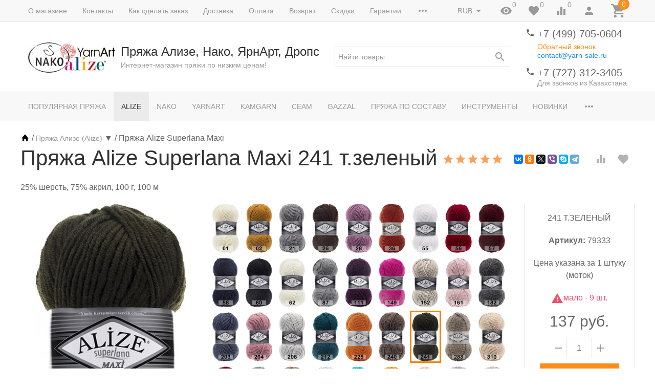

--- FILE ---
content_type: text/html; charset=utf-8
request_url: https://yarn-sale.ru/product/superlana-maxi-alize/241-tzelenyy/
body_size: 61996
content:
<!DOCTYPE html><html lang="ru"><head><title>Пряжа Alize Superlana Maxi 241 т.зеленый купить в Москве, цены в интернет-магазине Yarn-Sale</title><meta http-equiv="content-type" content="text/html; charset=UTF-8" /><meta http-equiv="x-ua-compatible" content="IE=edge" /><meta name="keywords" content="Пряжа Alize Superlana Maxi 241 т.зеленый, пряжа, купить, недорого, цена, Москва" /><meta name="description" content="Пряжа Alize Superlana Maxi 241 т.зеленый купить недорого в Москве в интернет-магазине Yarn-Sale ✔ Огромный выбор пряжи ✔ 100% Оригинальное качество ✈ Быстрая доставка по Москве и России, разные виды оплаты." /><meta name="viewport" content="width=device-width, initial-scale=1.0" /><link rel="canonical" href="https://yarn-sale.ru/product/superlana-maxi-alize/241-tzelenyy/" /><link rel="shortcut icon" href="/favicon.ico" /><link href="https://yarn-sale.ru/blog/rss/" rel="alternate" type="application/rss+xml" title="Ализе" /><!-- CSS --><link href="/wa-data/public/site/themes/inspiration/_theme.css?v1.0.3.28" rel="stylesheet" id="theme-css" /><link href="/wa-data/public/site/themes/inspiration/theme.user.css?v1.0.3.28" rel="stylesheet" /><style>.ruble { display: inline-block; } .ruble::first-letter { font-size: 0.001px; } .ruble::after { content: "\20bd"; font-size: 0.985em; }</style><!-- plugin hook: '$wa->css()' --><link href="/wa-apps/shop/plugins/autobadge/css/frontend.min.css?1.7.7" rel="stylesheet">
<!-- end plugin hook: '$wa->css()' --><!-- JS --><script src="/wa-data/public/site/themes/inspiration/js/theme.min.js?v1.0.3.28"></script><script src="/wa-data/public/site/themes/inspiration/theme.icons.min.js?v1.0.3.28" async defer></script><script src="/wa-data/public/site/themes/inspiration/theme.user.js?v1.0.3.28"></script><!-- plugin hook: '$wa->js()' --><script src="/wa-apps/shop/plugins/autobadge/js/jquerycountdowntimer/jquery.countdownTimer.min.js?1.7.7"></script>
<script src="/wa-apps/shop/plugins/autobadge/js/frontend.min.js?1.7.7"></script>
<script src="/wa-apps/shop/plugins/flexdiscount/js/flexdiscountFrontend.min.js?2025.08.46"></script>
<!-- end plugin hook: '$wa->js()' --><!-- plugin hook: '$wa->head()' --><meta property="og:type" content="website">
<meta property="og:title" content="Пряжа Alize Superlana Maxi">
<meta property="og:description" content="25% шерсть, 75% акрил, 100 м, 100 гр. Классическая пряжа.">
<meta property="og:image" content="https://yarn-sale.ru/wa-data/public/shop/products/81/14/1481/images/20551/20551.750x0.jpg">
<meta property="og:url" content="https://yarn-sale.ru/product/superlana-maxi-alize/241-tzelenyy/">
<meta property="product:price:amount" content="137">
<meta property="product:price:currency" content="RUB">
<link rel="icon" href="/favicon.ico?v=1558957778" type="image/x-icon" /><meta name="yandex-verification" content="6f41cfd3b96abb93" />
<meta name="yandex-verification" content="d7b6de8ae1dbc29c" />
<meta name="yandex-verification" content="1a1bd82a614307bd" />
<meta name="cmsmagazine" content="ac3933e5a471e077761b57b9372916db" />
<meta name="google-site-verification" content="XhAsHuEGRRVoLLydUQwoGM46jfPrUPyyNft39Q3CIa0" />
<meta name="google-site-verification" content="p3X3-fa0G1g18H8yGz70vmu-di3mHeOV9RdbYd0lVeE" /><!-- end plugin hook: '$wa->head()' -->
<!-- plugin hook: 'frontend_head' --><link rel="stylesheet" href="/wa-apps/shop/plugins/todiscount/css/style.css">    <script src="/wa-content/js/jquery-plugins/jquery.cookie.js" defer></script>
<script src="/wa-apps/shop/plugins/ecommerce/assets/frontend.bundle.js?v=2.10.0" defer></script>
<script>
	(function () {
        var init_deferred = window.ecommerce_plugin_init_deferred = window.ecommerce_plugin_init_deferred || jQuery.Deferred();

		var load_deferred = window.ecommerce_plugin_load_deferred = window.ecommerce_plugin_load_deferred || jQuery.Deferred();
		var plugin_instance_init = jQuery.Deferred();

					plugin_instance_init.then(function () {
				init_deferred.resolve();
			});
		
		$(function () {
			load_deferred.then(function() {
				var ecommerce_state = {"cart_items":[],"is_admin_page":false,"currency":"RUB","cart_add_url":"\/cart\/add\/","cart_save_url":"\/cart\/save\/","cart_delete_url":"\/cart\/delete\/","order_cart_save_url":"\/order\/cart\/save\/","ecommerce_prepare_sku_detail_url":"\/ecommerce_prepare_data\/sku_detail\/","ecommerce_prepare_add_to_cart_url":"\/ecommerce_prepare_data\/add_to_cart\/","ecommerce_prepare_remove_from_cart_url":"\/ecommerce_prepare_data\/remove_from_cart\/","ecommerce_prepare_change_cart_url":"\/ecommerce_prepare_data\/change_cart\/","ecommerce_prepare_products_list":"\/ecommerce_prepare_data\/products_list\/","yandex_purchase_log_url":"\/ecommerce_datalog\/yandex_purchase\/","plugin_config":{"is_plugin_enabled":true,"is_yandex_data_sending_enabled":true,"is_yandex_data_log_enabled":false,"yandex_counter_id":"","yandex_view_product_goal_id":"","yandex_new_order_goal_id":"55922002","is_dynamic_mytarget_remarketing_enabled":false,"is_mytarget_enabled":false,"mytarget_counter_id":"","mytarget_feed_id":"","mytarget_format_id":"MYTARGET_PRODUCT_ID"}};

				window.initEcommercePlugin(ecommerce_state);

				plugin_instance_init.resolve();

                var ecommerce_plugin = window.getEcommercePluginInstance();

                if (ecommerce_plugin._mytarget_ecommerce) {
                    if (window.location.pathname == '/') {
                        ecommerce_plugin._mytarget_ecommerce.setPageType('home');
                        ecommerce_plugin._mytarget_ecommerce.includeMytargetDynamicRemarketing();
                    }
                }
			});
		});
	})();
</script><script type="text/javascript" src="/dp-plugin/config/?v1.22.5"></script>
    <link href="/wa-data/public/shop/plugins/pnotice/css/pnotice.css?v1.5.0-5283681089" rel="stylesheet" />
    <script src="/wa-data/public/shop/plugins/pnotice/js/pnotice.js?v1.5.0-5283681089"></script><script>(function($){$(function(){$.autobadgeFrontend.init({update:'/autobadge/update/',forceParentVisible:'',delayLoading:'',delayLoadingAjax:'1',forceParentRelative:'1',showLoader:'1'});});})(jQuery);</script><link href='/wa-apps/shop/plugins/cityselect/css/suggestions.20.min.css?v=2.0.4' rel='stylesheet'><script src='/wa-apps/shop/plugins/cityselect/js/jquery.suggestions.20.min.js?v2.0.4'></script><link href='/wa-data/public/shop/plugins/cityselect/css/frontend_67c97f7ec3af7.css' rel='stylesheet'><script src='/wa-data/public/shop/plugins/cityselect/js/frontend_67c97f7ec3bb6.js'></script><script>function init_shop_cityselect(){
shop_cityselect.location={"country":"rus","city":"\u041c\u043e\u0441\u043a\u0432\u0430","region":"77","zip":"101000","constraints_street":"","need_detect":true};
shop_cityselect.route_params={"app":"shop","theme":"inspiration","theme_mobile":"inspiration","checkout_version":"1","locale":"ru_RU","ssl_all":"1","title":"","meta_keywords":"","meta_description":"","og_title":"","og_image":"https:\/\/yarn-sale.ru\/wa-data\/public\/site\/themes\/inspiration\/img\/logo.jpg","og_video":"","og_description":"","og_type":"website","og_url":"","url_type":"1","type_id":"0","currency":"RUB","stock_id":"1","public_stocks":"0","drop_out_of_stock":"2","payment_id":"0","shipping_id":"0","ssl":"1","checkout_storefront_id":"0e4d0cbac5201cdf49552ab906b590ac","product_url":"superlana-maxi-alize","page_url":"241-tzelenyy","module":"frontend","action":"product","plugin":"seosku","cityselect__url":"product\/superlana-maxi-alize\/241-tzelenyy\/"};
shop_cityselect.countries=[];
shop_cityselect.iso2to3={"RU":"rus"};
shop_cityselect.language='ru';
shop_cityselect.init('ba18f16afd8107d5fa4f3c2699be4a48ede39911','/','/wa-apps/shop/plugins/cityselect/js/fancybox/','city-settlement','none',1,1,1);
        } if (typeof shop_cityselect !== 'undefined') { init_shop_cityselect() } else { $(document).ready(function () { init_shop_cityselect() }) }</script><script>$(function() {$.flexdiscountFrontend = new FlexdiscountPluginFrontend({urls: {couponAddUrl: '/flexdiscount/couponAdd/',updateDiscountUrl: '/flexdiscount/update/',refreshCartUrl: '/flexdiscount/cartUpdate/',deleteUrl: '/flexdiscount/couponDelete/',cartSaveUrl: {shop: '/cart/save/',plugin: '/my/'},cartDeleteUrl: {shop: '/cart/delete/',plugin: '/my/'},cartAddUrl: {shop: '/cart/add/',plugin: '/my/'}},updateInfoblocks: 1,hideDefaultAffiliateBlock: '',ss8forceUpdate: '0',addAffiliateBlock: 0,loaderType: 'loader1',locale: 'ru_RU',settings: {"enable_frontend_cart_hook":1},ss8UpdateAfterPayment: 0,shopVersion: '11.6.0.1130'});});</script><style>
    .product-groups {
	position: relative;
	margin-top: 15px;
}

.product-group {
	margin-bottom: 10px;
}

.product-group__title {
	font-weight: 700;
	color: #4d4d4d;
	margin-bottom: 10px;
	font-size: 14px;
}

.product-group__items-wrapper {
	overflow: hidden;
	transition: max-height 0.2s ease;
}

.product-group__toggler {
	text-align:center;
}

.product-group__toggler-btn {
	border-bottom: 1px dashed;
	cursor: pointer;
}

.product-group__toggler-btn::before {
	content: 'Показать ещё'
}

.product-group__items-wrapper--show + .product-group__toggler .product-group__toggler-btn::before {
	content: 'Скрыть'
}

.product-group-links,
.product-group-photos,
.product-group-colors {
	display: flex;
	flex-wrap: wrap;
	position: relative;
}

.product-group__item {
	display: flex;
	position: relative;
	justify-content: center;
	align-items: center;
	color: #808080;
	font-size: 15px;
	font-weight: 700;
	line-height: 25px; /*2*/
	text-align: center;
	margin: 0 10px 10px 0;
	transition: background-color .3s ease, box-shadow .3s ease;
	border: 2px solid #e5e5e5;
	border-radius: 5px;
	text-decoration: none;
	overflow: hidden;
	width: 166px;
    min-height: 36px;
}
}

.product-group__item:hover,
.product-group__item:focus {
	color: #808080;
	background-color: #fafafa;
	border-color: #f2994a;
	text-decoration:none;
}

.product-group__item.product-group__item--active {
	color: #f2994a;
	border-color: #f2994a;
}

.product-group__item.product-group-links__item {
	padding: 0 8px;
}

.product-group-photos__image {
	width: 100%;
	border-radius: 3px;
}

.product-group__item.product-group-colors__item {
	font-size: 0;
	width: 34px;
	height: 34px;
	padding: 0;
	border-radius: 50%;
}

.product-group__item.product-group-colors__item:hover,
.product-group__item.product-group-colors__item:focus {
	border-color: #f2994a;
}

.product-group__item--active.product-group-colors__item--active {
	border-color: #f2994a;
}

a:hover {
	color: #f2994a;
	text-decoration:none;
}
.product-group__title {
	}

		.product-group__items-wrapper--links {
		max-height: 132px;
	}

	.product-group__items-wrapper--photos {
		max-height: 222px;
	}

	.product-group__items-wrapper--colors {
		max-height: 144px;
	}

.product-group__item.product-group-links__item {
				}

.product-group__item.product-group-links__item:hover,
.product-group__item.product-group-links__item:focus {
			border-color: #f2994a;
	}

.product-group__item--active.product-group-links__item--active {
	}

.product-group__item.product-group-photos__item {
				}

.product-group__item--active.product-group-photos__item--active {
	}

.product-group-photos__image {
	}

.product-group__item.product-group-colors__item {
			}

.product-group__item.product-group-colors__item:hover {
	}

.product-group__item--active.product-group-colors__item--active {
	}
</style>    <meta name="robots" content="index, follow"/>
<!-- end plugin hook: 'frontend_head' --><link href="/wa-apps/projectfactory/css/forms/forms.css" rel="stylesheet" type="text/css"><script src="/wa-data/public/shop/themes/inspiration/lazysizes.min.js"></script><link rel="stylesheet" href="/wa-data/public/shop/themes/inspiration/user.css" /><script src="/wa-data/public/shop/themes/inspiration/user.js"></script></head><body>
<!-- Yandex.Metrika counter -->
<script type="text/javascript">
    (function(m,e,t,r,i,k,a){
        m[i]=m[i]||function(){(m[i].a=m[i].a||[]).push(arguments)};
        m[i].l=1*new Date();
        for (var j = 0; j < document.scripts.length; j++) {if (document.scripts[j].src === r) { return; }}
        k=e.createElement(t),a=e.getElementsByTagName(t)[0],k.async=1,k.src=r,a.parentNode.insertBefore(k,a)
    })(window, document,'script','https://mc.yandex.ru/metrika/tag.js?id=53179450', 'ym');

    ym(53179450, 'init', {ssr:true, webvisor:true, clickmap:true, ecommerce:"dataLayer", accurateTrackBounce:true, trackLinks:true});
</script>
<noscript><div><img src="https://mc.yandex.ru/watch/53179450" style="position:absolute; left:-9999px;" alt="" /></div></noscript>
<!-- /Yandex.Metrika counter -->

<div id="wrapper" style="width: auto;margin: 0 auto;color: #f96004;font-weight: bold;"><div class="top-panel"><div class="frame"><!--<div class="h3" style="text-align: center;">7 марта офис работает до 18:00. 8 марта офис магазина не работает.</div>-->

</div></div></div><div class="microdata" style="display: none"><div itemscope itemtype="http://schema.org/WebSite"><link itemprop="url" href="https://yarn-sale.ru" /><form itemprop="potentialAction" itemscope itemtype="http://schema.org/SearchAction"><meta itemprop="target" content="https://yarn-sale.ru/search/?query={query}" /><input itemprop="query-input" type="text" name="query" /><input type="submit" /></form></div></div><div class="uk-wrapper"><header class="globalheader"><div class="uk-visible@m" data-uk-menu="align: top"><div class="uk-bar-container uk-bar-muted uk-bar-small uk-bar-top uk-position-relative uk-position-z-index"><div class="uk-container"><div class="uk-bar uk-flex-middle"><div class="uk-bar-group uk-width-expand"><div class="uk-width-expand uk-overflow-hidden"><ul class="uk-pages uk-bar-nav uk-menu-dropdown uk-menu-default" data-uk-menu-more="label: <span data-uk-icon='more_horiz'></span>"><li class="brach-id-7"><a href="/o-magazine/">О магазине</a></li><li class="brach-id-4"><a href="/contats/">Контакты</a></li><li class="brach-id-3"><a href="/kak-sdelat-zakaz/">Как сделать заказ</a></li><li class="brach-id-1"><a href="/dostavka/">Доставка</a></li><li class="brach-id-2"><a href="/oplata/">Оплата</a></li><li class="brach-id-5"><a href="/vozvrat/">Возврат</a></li><li class="brach-id-6"><a href="/skidki/">Скидки</a></li><li class="brach-id-10"><a href="/garantii/">Гарантии</a></li><li class="brach-id-11"><a href="/vopros-otvet/">Вопрос-ответ</a></li><li class="brach-id-12"><a href="/personal/">Соглашение об использовании персональных данных</a></li><li class="brach-id-13"><a href="/calc/">Калькулятор</a></li><li class="brach-id-15"><a href="/payment_policy/">Политика проведения платежей картами, вупущенными за пределами РФ</a></li><li class="brach-id-16"><a href="/besplatnaya-dostavka-tovarov-syeam/">Бесплатная доставка товаров СЕАМ.</a></li><li class="brach-id-50"><a href="/reviews/">Отзывы</a></li></ul></div></div><div class="uk-bar-group "><div class="uk-menu-dropdown uk-menu-default"><div class="uk-parent uk-flex uk-flex-middle"><a class="uk-currency-toggle uk-bar-toggle" href="#"><span>RUB</span><span data-uk-icon="arrow_drop_down"></span></a><ul style="width: auto;"><li class="uk-active"><a href="?currency=RUB" rel="nofollow" onclick="this.href = location.href + (location.href.indexOf('?') == -1 ? this.getAttribute('href') : this.getAttribute('href').replace('?', '&'))">RUB</a></li><li><a href="?currency=KZT" rel="nofollow" onclick="this.href = location.href + (location.href.indexOf('?') == -1 ? this.getAttribute('href') : this.getAttribute('href').replace('?', '&'))">KZT</a></li><li><a href="?currency=EUR" rel="nofollow" onclick="this.href = location.href + (location.href.indexOf('?') == -1 ? this.getAttribute('href') : this.getAttribute('href').replace('?', '&'))">EUR</a></li><li><a href="?currency=USD" rel="nofollow" onclick="this.href = location.href + (location.href.indexOf('?') == -1 ? this.getAttribute('href') : this.getAttribute('href').replace('?', '&'))">USD</a></li></ul></div></div><a class="uk-viewed-toggle uk-bar-toggle" href="/search/?list=viewed"><span class="uk-position-relative" data-uk-icon="visibility"><span class="uk-viewed-count uk-position-absolute uk-position-z-index" style="top:0px;left:24px;">0</span></span></a><a class="uk-favorite-toggle uk-bar-toggle" href="/search/?list=favorite"><span class="uk-position-relative" data-uk-icon="favorite"><span class="uk-favorite-count uk-position-absolute uk-position-z-index" style="top:0px;left:24px;">0</span></span></a><a class="uk-compare-toggle uk-bar-toggle" href="/compare/"><span class="uk-position-relative" data-uk-icon="equalizer"><span class="uk-compare-count uk-position-absolute uk-position-z-index" style="top:0px;left:24px;">0</span></span></a><a class="uk-account-toggle uk-bar-toggle" href="/login/" data-uk-icon="person" data-uk-auth="media:@m"></a><a class="uk-cart-toggle uk-bar-toggle empty" href="/cart/" data-uk-cart-toggle="animation: uk-slideshow-scale-out" data-uk-toggle="target: #uk-cart-target; mode: hover"><span class="uk-position-relative" data-uk-icon="icon: shopping_cart; ratio: 1.3333333334"><span class="cart-count uk-badge uk-border-circle uk-position-absolute uk-position-z-index" style="top:-8px;left:15px;">0</span></span></a></div></div></div></div><div class="uk-bar-container uk-bar-overlay-light uk-padding-small uk-padding-remove-horizontal"><div class="uk-container"><div class="uk-bar uk-flex-middle"><div class="uk-bar-group "><div class="uk-bar-item uk-logo"><a class="uk-link-reset" href="/"><div class="uk-grid uk-grid-small uk-flex-nowrap uk-flex-middle"><div><img class="uk-logo-image" src="/wa-data/public/shop/themes/inspiration/img/1x1pxl.png" data-uk-img  data-src="/wa-data/public/site/themes/inspiration/img/logo.jpg?v1561982358?v1.0.3.28" alt="Пряжа Ализе, Нако, ЯрнАрт, Дропс" style="max-width:350px;max-height:100px;"></div><div><div class="uk-logo-title uk-h3 uk-margin-remove">Пряжа Ализе, Нако, ЯрнАрт, Дропс</div><div class="uk-logo-tagline uk-text-small uk-text-muted">Интернет-магазин пряжи по низким ценам!</div></div></div></a></div></div><div class="uk-bar-group uk-flex-center uk-width-expand"><div class="uk-bar-item uk-width-1-1"><form class="uk-search uk-search-default uk-width-1-1" action="/search/"><button class="uk-search-icon uk-search-icon-flip" data-uk-icon="search"></button><input class="uk-search-input" name="query" type="search" placeholder="Найти товары" value="" data-uk-shop-autocomplete data-max-shown="5" data-label="Показать все"></form></div></div><div class="uk-bar-group uk-flex-column "><div class="uk-bar-item"><div class="uk-phone uk-flex uk-flex-nowrap"><div><span class="uk-contact-icon" data-uk-icon="icon: phone; ratio: 0.75"></span></div><div><div class="ya-phone-1 uk-contact uk-link-reset uk-text-nowrap"><a href="tel:+74997050604">+7 (499) 705-0604</a></div><div class="uk-contact-note uk-text-muted uk-link-muted"><a href="#" class="call-back-button" style="display:block; margin-top: 5px; color: #ff8c18">Обратный звонок</a></div><a href="mailto:contact@yarn-sale.ru">contact@yarn-sale.ru</a></div></div></div><div class="uk-bar-item uk-bar-item-divider-small"></div><div class="uk-bar-item"><div class="uk-phone uk-flex uk-flex-nowrap"><div><span class="uk-contact-icon" data-uk-icon="icon: phone; ratio: 0.75"></span></div><div><div class="ya-phone-2 uk-contact uk-link-reset uk-text-nowrap"><a href="tel:+77273123405">+7 (727) 312-3405</a></div><div class="uk-contact-note uk-text-muted uk-link-muted">Для звонков из Казахстана</div></div></div></div></div></div></div></div><div class="uk-bar-container uk-bar-muted uk-bar-medium uk-bar-middle"><div class="uk-container"><div class="uk-bar uk-flex-middle"><div class="uk-bar-group uk-width-1-1"><div class="uk-width-expand uk-overflow-hidden"><ul class="uk-categories uk-bar-nav uk-menu-dropdown uk-menu-default" data-uk-menu-more="label: <span data-uk-icon='more_horiz'></span>"><li class="brach-id-279"><a href="/category/bestsellers/">Популярная пряжа</a></li><li class="brach-id-10 uk-active"><a href="/category/pryazha-alize/">Alize</a></li><li class="brach-id-9"><a href="/category/pryazha-nako/">Nako</a></li><li class="brach-id-15"><a href="/category/pryazha-yarnart/">YarnArt</a></li><li class="brach-id-282"><a href="/category/kamgarn/">Kamgarn</a></li><li class="brach-id-271"><a href="/category/seam/">Сеам</a></li><li class="brach-id-284"><a href="/category/pryazha-gazzal/">Gazzal</a></li><li class="brach-id-45 uk-parent"><a href="/category/pryazha-po-sostavu/">Пряжа по составу</a><ul><li class="brach-id-46"><a href="/category/pryazha-akril/">Пряжа Акрил</a></li><li class="brach-id-47 uk-parent"><a href="/category/pryazha-alpaka/">Пряжа Альпака</a><ul><li class="brach-id-48"><a href="/category/pryazha-alpaka-shelk/">Пряжа Альпака, шелк</a></li><li class="brach-id-49"><a href="/category/pryazha-alpaka-sherst/">Пряжа Альпака, шерсть</a></li></ul></li><li class="brach-id-50"><a href="/category/pryazha-bambuk/">Пряжа Бамбук</a></li><li class="brach-id-272 uk-parent"><a href="/category/pryazha-viskoza/">Пряжа Вискоза</a><ul><li class="brach-id-278"><a href="/category/pryazha-sherst-akril-viskoza/">Пряжа шерсть, акрил, вискоза</a></li><li class="brach-id-277"><a href="/category/pryazha-alpaka-viskoza/">Пряжа альпака, вискоза</a></li><li class="brach-id-276"><a href="/category/pryazha-viskoza-poliamid/">Пряжа вискоза, полиамид</a></li><li class="brach-id-275"><a href="/category/pryazha-sherst-viskoza/">Пряжа шерсть, вискоза</a></li><li class="brach-id-274"><a href="/category/pryazha-len-viskoza/">Пряжа лен, вискоза</a></li><li class="brach-id-273"><a href="/category/pryazha-khlopok-viskoza/">Пряжа хлопок, вискоза</a></li></ul></li><li class="brach-id-51"><a href="/category/pryazha-lyureks/">Пряжа Люрекс</a></li><li class="brach-id-52"><a href="/category/pryazha-mikropoliester/">Пряжа Микрополиэстер</a></li><li class="brach-id-53 uk-parent"><a href="/category/pryazha-mokher/">Пряжа Мохер</a><ul><li class="brach-id-57"><a href="/category/pryazha-mokher-sherst/">Пряжа мохер, шерсть</a></li><li class="brach-id-56"><a href="/category/pryazha-mokher-shelk/">Пряжа мохер, шелк</a></li><li class="brach-id-55"><a href="/category/pryazha-mokher-poliamid/">Пряжа мохер, полиамид</a></li><li class="brach-id-54"><a href="/category/pryazha-mokher-akril/">Пряжа мохер, акрил</a></li></ul></li><li class="brach-id-58"><a href="/category/pryazha-payetki/">Пряжа Пайетки</a></li><li class="brach-id-59"><a href="/category/pryazha-poliamid/">Пряжа Полиамид</a></li><li class="brach-id-70 uk-parent"><a href="/category/pryazha-poliester/">Пряжа Полиэстер</a><ul><li class="brach-id-71"><a href="/category/pryazha-100-poliester-pompon/">Пряжа 100% полиэстер, помпон</a></li></ul></li><li class="brach-id-60 uk-parent"><a href="/category/pryazha-khlopok/">Пряжа Хлопок</a><ul><li class="brach-id-62"><a href="/category/pryazha-khlopok-viskoza/">Пряжа хлопок, вискоза</a></li><li class="brach-id-61"><a href="/category/pryazha-khlopok-akril/">Пряжа хлопок, акрил</a></li></ul></li><li class="brach-id-63 uk-parent"><a href="/category/pryazha-sherst/">Пряжа Шерсть</a><ul><li class="brach-id-69"><a href="/category/pryazha-sherst-shelk/">Пряжа шерсть, шелк</a></li><li class="brach-id-68"><a href="/category/pryazha-sherst-khlopok/">Пряжа шерсть, хлопок</a></li><li class="brach-id-67"><a href="/category/pryazha-sherst-poliamid/">Пряжа шерсть, полиамид</a></li><li class="brach-id-66"><a href="/category/pryazha-sherst-viskoza/">Пряжа шерсть, вискоза</a></li><li class="brach-id-65"><a href="/category/pryazha-sherst-bambuk/">Пряжа шерсть, бамбук</a></li><li class="brach-id-64"><a href="/category/pryazha-sherst-akril/">Пряжа шерсть, акрил</a></li></ul></li></ul></li><li class="brach-id-11 uk-parent"><a href="/category/instrumenty/">Инструменты</a><ul><li class="brach-id-33"><a href="/category/aksessuary-dlya-shitya/">Аксессуары для шитья</a></li><li class="brach-id-38"><a href="/category/vyazalnye-mashiny/">Вязальные машины</a></li><li class="brach-id-27"><a href="/category/igly-bulavki/">Иглы, булавки</a></li><li class="brach-id-26"><a href="/category/instrumenty-dlya-vyshivaniya/">Инструменты для вышивания</a></li><li class="brach-id-35"><a href="/category/instrumenty-dlya-pleteniya/">Инструменты для плетения</a></li><li class="brach-id-25 uk-parent"><a href="/category/korobki-konteynery-sumki/">Коробки, контейнеры, сумки, футляры</a><ul><li class="brach-id-40"><a href="/category/sumka-dlya-vyazaniya/">Сумки для рукоделия</a></li></ul></li><li class="brach-id-30 uk-parent"><a href="/category/kryuchki-dlya-vyazaniya/">Крючки</a><ul><li class="brach-id-44"><a href="/category/nabory-kryuchkov/">Наборы крючков</a></li></ul></li><li class="brach-id-34"><a href="/category/lineyki-izmeriteli/">Линейки, измерители</a></li><li class="brach-id-29"><a href="/category/markery-breloki/">Маркеры, брелки</a></li><li class="brach-id-31"><a href="/category/vsparyvateli-nitkovdevateli/">Нитковдеватели</a></li><li class="brach-id-32"><a href="/category/nozhnitsy-shila-perforatory/">Ножницы, шила, перфораторы</a></li><li class="brach-id-42"><a href="/category/pugovitsy/">Пуговицы</a></li><li class="brach-id-18 uk-parent"><a href="/category/spitsy/">Спицы</a><ul><li class="brach-id-20"><a href="/category/spitsy-pryamye/">Спицы прямые</a></li><li class="brach-id-21"><a href="/category/spitsy-krugovye/">Спицы круговые</a></li><li class="brach-id-19"><a href="/category/spitsy-chulochnye/">Спицы чулочные</a></li><li class="brach-id-37"><a href="/category/spitsy-s-fiksatorami/">Спицы с фиксаторами</a></li><li class="brach-id-43"><a href="/category/spitsy-vspomogatelnye/">Спицы вспомогательные</a></li><li class="brach-id-22"><a href="/category/nabory-spits/">Наборы для вязания</a></li><li class="brach-id-23"><a href="/category/dopolnenitelnye-elementy/">Съемные спицы и аксессуары</a></li></ul></li><li class="brach-id-24"><a href="/category/ustroystva-i-prisposobleniya/">Устройства и приспособления</a></li><li class="brach-id-28"><a href="/category/ukhod-za-izdeliyami/">Уход за изделиями</a></li></ul></li><li class="brach-id-13"><a href="/category/novinki/">Новинки</a></li><li class="brach-id-12"><a href="/category/zhurnaly-po-vyazaniyu/">Журналы, игры</a></li><li class="brach-id-16"><a href="/category/katalogi/">Каталоги</a></li><li class="brach-id-14"><a href="/category/sale/">Распродажа</a></li></ul></div></div></div></div></div><div class="uk-bar-container uk-bar-muted uk-bar-medium uk-bar-top uk-bar-sticky" data-uk-sticky="animation: uk-animation-slide-top"><div class="uk-container"><div class="uk-bar uk-flex-middle"><div class="uk-bar-group "><ul class="uk-categories uk-bar-nav uk-menu-dropdown uk-menu-icons" data-menu="&lt;ul class=&quot;uk-menu-dropbar uk-menu-dropbar--custom&quot;&gt;&lt;li class=&quot;brach-id-279&quot;&gt;&lt;a href=&quot;/category/bestsellers/&quot;&gt;Популярная пряжа&lt;/a&gt;&lt;/li&gt;&lt;li class=&quot;brach-id-10 uk-active&quot;&gt;&lt;a href=&quot;/category/pryazha-alize/&quot;&gt;Alize&lt;/a&gt;&lt;/li&gt;&lt;li class=&quot;brach-id-9&quot;&gt;&lt;a href=&quot;/category/pryazha-nako/&quot;&gt;Nako&lt;/a&gt;&lt;/li&gt;&lt;li class=&quot;brach-id-15&quot;&gt;&lt;a href=&quot;/category/pryazha-yarnart/&quot;&gt;YarnArt&lt;/a&gt;&lt;/li&gt;&lt;li class=&quot;brach-id-282&quot;&gt;&lt;a href=&quot;/category/kamgarn/&quot;&gt;Kamgarn&lt;/a&gt;&lt;/li&gt;&lt;li class=&quot;brach-id-271&quot;&gt;&lt;a href=&quot;/category/seam/&quot;&gt;Сеам&lt;/a&gt;&lt;/li&gt;&lt;li class=&quot;brach-id-284&quot;&gt;&lt;a href=&quot;/category/pryazha-gazzal/&quot;&gt;Gazzal&lt;/a&gt;&lt;/li&gt;&lt;li class=&quot;brach-id-45 uk-parent&quot;&gt;&lt;a href=&quot;/category/pryazha-po-sostavu/&quot;&gt;Пряжа по составу&lt;/a&gt;&lt;ul&gt;&lt;li class=&quot;brach-id-46&quot;&gt;&lt;a href=&quot;/category/pryazha-akril/&quot;&gt;Пряжа Акрил&lt;/a&gt;&lt;/li&gt;&lt;li class=&quot;brach-id-47&quot;&gt;&lt;a href=&quot;/category/pryazha-alpaka/&quot;&gt;Пряжа Альпака&lt;/a&gt;&lt;/li&gt;&lt;li class=&quot;brach-id-50&quot;&gt;&lt;a href=&quot;/category/pryazha-bambuk/&quot;&gt;Пряжа Бамбук&lt;/a&gt;&lt;/li&gt;&lt;li class=&quot;brach-id-272&quot;&gt;&lt;a href=&quot;/category/pryazha-viskoza/&quot;&gt;Пряжа Вискоза&lt;/a&gt;&lt;/li&gt;&lt;li class=&quot;brach-id-51&quot;&gt;&lt;a href=&quot;/category/pryazha-lyureks/&quot;&gt;Пряжа Люрекс&lt;/a&gt;&lt;/li&gt;&lt;li class=&quot;brach-id-52&quot;&gt;&lt;a href=&quot;/category/pryazha-mikropoliester/&quot;&gt;Пряжа Микрополиэстер&lt;/a&gt;&lt;/li&gt;&lt;li class=&quot;brach-id-53&quot;&gt;&lt;a href=&quot;/category/pryazha-mokher/&quot;&gt;Пряжа Мохер&lt;/a&gt;&lt;/li&gt;&lt;li class=&quot;brach-id-58&quot;&gt;&lt;a href=&quot;/category/pryazha-payetki/&quot;&gt;Пряжа Пайетки&lt;/a&gt;&lt;/li&gt;&lt;li class=&quot;brach-id-59&quot;&gt;&lt;a href=&quot;/category/pryazha-poliamid/&quot;&gt;Пряжа Полиамид&lt;/a&gt;&lt;/li&gt;&lt;li class=&quot;brach-id-70&quot;&gt;&lt;a href=&quot;/category/pryazha-poliester/&quot;&gt;Пряжа Полиэстер&lt;/a&gt;&lt;/li&gt;&lt;li class=&quot;brach-id-60&quot;&gt;&lt;a href=&quot;/category/pryazha-khlopok/&quot;&gt;Пряжа Хлопок&lt;/a&gt;&lt;/li&gt;&lt;li class=&quot;brach-id-63&quot;&gt;&lt;a href=&quot;/category/pryazha-sherst/&quot;&gt;Пряжа Шерсть&lt;/a&gt;&lt;/li&gt;&lt;/ul&gt;&lt;/li&gt;&lt;li class=&quot;brach-id-11 uk-parent&quot;&gt;&lt;a href=&quot;/category/instrumenty/&quot;&gt;Инструменты&lt;/a&gt;&lt;ul&gt;&lt;li class=&quot;brach-id-33&quot;&gt;&lt;a href=&quot;/category/aksessuary-dlya-shitya/&quot;&gt;Аксессуары для шитья&lt;/a&gt;&lt;/li&gt;&lt;li class=&quot;brach-id-38&quot;&gt;&lt;a href=&quot;/category/vyazalnye-mashiny/&quot;&gt;Вязальные машины&lt;/a&gt;&lt;/li&gt;&lt;li class=&quot;brach-id-27&quot;&gt;&lt;a href=&quot;/category/igly-bulavki/&quot;&gt;Иглы, булавки&lt;/a&gt;&lt;/li&gt;&lt;li class=&quot;brach-id-26&quot;&gt;&lt;a href=&quot;/category/instrumenty-dlya-vyshivaniya/&quot;&gt;Инструменты для вышивания&lt;/a&gt;&lt;/li&gt;&lt;li class=&quot;brach-id-35&quot;&gt;&lt;a href=&quot;/category/instrumenty-dlya-pleteniya/&quot;&gt;Инструменты для плетения&lt;/a&gt;&lt;/li&gt;&lt;li class=&quot;brach-id-25&quot;&gt;&lt;a href=&quot;/category/korobki-konteynery-sumki/&quot;&gt;Коробки, контейнеры, сумки, футляры&lt;/a&gt;&lt;/li&gt;&lt;li class=&quot;brach-id-30&quot;&gt;&lt;a href=&quot;/category/kryuchki-dlya-vyazaniya/&quot;&gt;Крючки&lt;/a&gt;&lt;/li&gt;&lt;li class=&quot;brach-id-34&quot;&gt;&lt;a href=&quot;/category/lineyki-izmeriteli/&quot;&gt;Линейки, измерители&lt;/a&gt;&lt;/li&gt;&lt;li class=&quot;brach-id-29&quot;&gt;&lt;a href=&quot;/category/markery-breloki/&quot;&gt;Маркеры, брелки&lt;/a&gt;&lt;/li&gt;&lt;li class=&quot;brach-id-31&quot;&gt;&lt;a href=&quot;/category/vsparyvateli-nitkovdevateli/&quot;&gt;Нитковдеватели&lt;/a&gt;&lt;/li&gt;&lt;li class=&quot;brach-id-32&quot;&gt;&lt;a href=&quot;/category/nozhnitsy-shila-perforatory/&quot;&gt;Ножницы, шила, перфораторы&lt;/a&gt;&lt;/li&gt;&lt;li class=&quot;brach-id-42&quot;&gt;&lt;a href=&quot;/category/pugovitsy/&quot;&gt;Пуговицы&lt;/a&gt;&lt;/li&gt;&lt;li class=&quot;brach-id-18&quot;&gt;&lt;a href=&quot;/category/spitsy/&quot;&gt;Спицы&lt;/a&gt;&lt;/li&gt;&lt;li class=&quot;brach-id-24&quot;&gt;&lt;a href=&quot;/category/ustroystva-i-prisposobleniya/&quot;&gt;Устройства и приспособления&lt;/a&gt;&lt;/li&gt;&lt;li class=&quot;brach-id-28&quot;&gt;&lt;a href=&quot;/category/ukhod-za-izdeliyami/&quot;&gt;Уход за изделиями&lt;/a&gt;&lt;/li&gt;&lt;/ul&gt;&lt;/li&gt;&lt;li class=&quot;brach-id-13&quot;&gt;&lt;a href=&quot;/category/novinki/&quot;&gt;Новинки&lt;/a&gt;&lt;/li&gt;&lt;li class=&quot;brach-id-12&quot;&gt;&lt;a href=&quot;/category/zhurnaly-po-vyazaniyu/&quot;&gt;Журналы, игры&lt;/a&gt;&lt;/li&gt;&lt;li class=&quot;brach-id-16&quot;&gt;&lt;a href=&quot;/category/katalogi/&quot;&gt;Каталоги&lt;/a&gt;&lt;/li&gt;&lt;li class=&quot;brach-id-14&quot;&gt;&lt;a href=&quot;/category/sale/&quot;&gt;Распродажа&lt;/a&gt;&lt;/li&gt;&lt;/ul&gt;"><li class="uk-parent"><a class="menu-trigger" href="#">Категории</a></li></ul></div><div class="uk-bar-group uk-width-expand"><div class="uk-bar-item uk-width-1-1"><form class="uk-search uk-search-default uk-width-1-1" action="/search/"><button class="uk-search-icon uk-search-icon-flip" data-uk-icon="search"></button><input class="uk-search-input" name="query" type="search" placeholder="Найти товары" value="" data-uk-shop-autocomplete data-max-shown="5" data-label="Показать все"></form></div></div><div class="uk-bar-group "><div class="uk-bar-item"><div class="uk-phone uk-flex uk-flex-nowrap"><div><span class="uk-contact-icon" data-uk-icon="icon: phone; ratio: 0.75"></span></div><div><div class="ya-phone-1 uk-contact uk-link-reset uk-text-nowrap"><a href="tel:+74997050604">+7 (499) 705-0604</a></div><div class="uk-contact-note uk-text-muted uk-link-muted"><a href="#" class="call-back-button" style="display:block; margin-top: 5px; color: #ff8c18">Обратный звонок</a></div><a href="mailto:contact@yarn-sale.ru">contact@yarn-sale.ru</a></div></div></div><a class="uk-cart-toggle uk-bar-toggle empty" href="/cart/" data-uk-cart-toggle="animation: uk-slideshow-scale-out" data-uk-toggle="target: #uk-cart-target; mode: hover"><span class="uk-position-relative" data-uk-icon="icon: shopping_cart; ratio: 1.3333333334"><span class="cart-count uk-badge uk-border-circle uk-position-absolute uk-position-z-index" style="top:-8px;left:15px;">0</span></span></a></div></div></div></div></div><!-- plugin hook: 'frontend_header' --><!-- end plugin hook: 'frontend_header' -->

</header><div class="maincontent uk-section uk-section-xsmall"><div class="container uk-container"><div id="page-content" class="uk-grid"><main class="content uk-content uk-width-expand" data-uk-height-viewport="expand: true" itemscope itemtype="http://schema.org/WebPage"><div class="uk-panel uk-panel-box">	<script>
		window.breadcrumbsPlugin = {
			breadcrumbs: [{"name":"<span class=\"breadcrumbs-plugin__home-icon\"><\/span>","url":"\/","arrow":null,"itemprop_name":"\u0413\u043b\u0430\u0432\u043d\u0430\u044f"},{"id":"10","name":"\u041f\u0440\u044f\u0436\u0430 \u0410\u043b\u0438\u0437\u0435 (Alize)","url":"\/category\/pryazha-alize\/","brothers":[{"id":"279","name":"\u041f\u043e\u043f\u0443\u043b\u044f\u0440\u043d\u0430\u044f \u043f\u0440\u044f\u0436\u0430","url":"bestsellers","full_url":"bestsellers","type":"0","brothers":[],"frontend_url":"\/category\/bestsellers\/"},{"id":"9","name":"\u041f\u0440\u044f\u0436\u0430 \u041d\u0410\u041a\u041e (NAKO)","url":"pryazha-nako","full_url":"pryazha-nako","type":"0","brothers":[],"frontend_url":"\/category\/pryazha-nako\/"},{"id":"15","name":"\u041f\u0440\u044f\u0436\u0430 YarnArt (\u042f\u0440\u043d\u0410\u0440\u0442)","url":"pryazha-yarnart","full_url":"pryazha-yarnart","type":"0","brothers":[],"frontend_url":"\/category\/pryazha-yarnart\/"},{"id":"282","name":"\u041f\u0440\u044f\u0436\u0430 Kamgarn","url":"kamgarn","full_url":"kamgarn","type":"0","brothers":[],"frontend_url":"\/category\/kamgarn\/"},{"id":"271","name":"\u041f\u0440\u044f\u0436\u0430 \u0421\u0435\u0430\u043c","url":"seam","full_url":"seam","type":"0","brothers":[],"frontend_url":"\/category\/seam\/"},{"id":"284","name":"\u041f\u0440\u044f\u0436\u0430 Gazzal (\u0413\u0430\u0437\u0437\u0430\u043b)","url":"pryazha-gazzal","full_url":"pryazha-gazzal","type":"0","brothers":[],"frontend_url":"\/category\/pryazha-gazzal\/"},{"id":"45","name":"\u041f\u0440\u044f\u0436\u0430 \u043f\u043e \u0441\u043e\u0441\u0442\u0430\u0432\u0443","url":"pryazha-po-sostavu","full_url":"pryazha-po-sostavu","type":"1","brothers":[],"frontend_url":"\/category\/pryazha-po-sostavu\/"},{"id":"11","name":"\u041f\u0440\u0438\u0441\u043f\u043e\u0441\u043e\u0431\u043b\u0435\u043d\u0438\u044f \u0434\u043b\u044f \u0432\u044f\u0437\u0430\u043d\u0438\u044f","url":"instrumenty","full_url":"instrumenty","type":"0","brothers":[],"frontend_url":"\/category\/instrumenty\/"},{"id":"13","name":"\u041d\u043e\u0432\u0438\u043d\u043a\u0438","url":"novinki","full_url":"novinki","type":"0","brothers":[],"frontend_url":"\/category\/novinki\/"},{"id":"12","name":"\u0416\u0443\u0440\u043d\u0430\u043b\u044b \u043f\u043e \u0432\u044f\u0437\u0430\u043d\u0438\u044e","url":"zhurnaly-po-vyazaniyu","full_url":"zhurnaly-po-vyazaniyu","type":"0","brothers":[],"frontend_url":"\/category\/zhurnaly-po-vyazaniyu\/"},{"id":"16","name":"\u041a\u0430\u0442\u0430\u043b\u043e\u0433\u0438 \u043f\u0440\u044f\u0436\u0438","url":"katalogi","full_url":"katalogi","type":"0","brothers":[],"frontend_url":"\/category\/katalogi\/"},{"id":"14","name":"\u0420\u0430\u0441\u043f\u0440\u043e\u0434\u0430\u0436\u0430 \u043f\u0440\u044f\u0436\u0438","url":"sale","full_url":"sale","type":"0","brothers":[],"frontend_url":"\/category\/sale\/"}]}],
			current_page_item: {"name":"\u041f\u0440\u044f\u0436\u0430 Alize Superlana Maxi","url":"\/product\/superlana-maxi-alize\/"},
			show_subcategories: true,
			show_subcategories_on_hover: false,
		};
	</script>

	<script src="/wa-apps/shop/plugins/breadcrumbs/js/breadcrumbs.js?v=2.12.0"></script>
	<link rel="stylesheet" href="/wa-data/public/shop/themes/inspiration/breadcrumbs_plugin.css?v=1580892854">

	<div itemscope itemtype="http://schema.org/BreadcrumbList" class="breadcrumbs-plugin breadcrumbs">
							
			<div itemprop="itemListElement" itemscope itemtype="http://schema.org/ListItem"
					class="js-breadcrumbs-plugin__item-wrapper breadcrumbs-plugin__item-wrapper"
					data-breadcrumbs_index="0"
			>

				
				<a href="/" itemprop="item" class="breadcrumbs-plugin__item breadcrumbs-plugin__item_href">
											<span class="breadcrumbs-plugin__item__label">
							<span class="breadcrumbs-plugin__home-icon"></span>
						</span>
						<span itemprop="name" class="breadcrumbs-plugin__itemprop-name_hidden">
							Главная
						</span>
									</a>

				<meta itemprop="position" content="1" />

							</div>
					
			<div itemprop="itemListElement" itemscope itemtype="http://schema.org/ListItem"
					class="js-breadcrumbs-plugin__item-wrapper breadcrumbs-plugin__item-wrapper"
					data-breadcrumbs_index="1"
			>

									<span class="breadcrumbs-plugin__item__arrow">/</span>
				
				<a href="/category/pryazha-alize/" itemprop="item" class="breadcrumbs-plugin__item breadcrumbs-plugin__item_href">
											<span itemprop="name" class="breadcrumbs-plugin__item__label">
							Пряжа Ализе (Alize)
						</span>
									</a>

				<meta itemprop="position" content="2" />

									<span class="js-breadcrumbs-plugin__item__brothers__arrow breadcrumbs-plugin__item__brothers__arrow">&#9660;</span>
							</div>
		
									<div class="js-breadcrumbs-plugin__item-wrapper breadcrumbs-plugin__item-wrapper"
						data-breadcrumbs_index="current"
										>
											<span class="breadcrumbs-plugin__item">
							<span class="breadcrumbs-plugin__item__arrow">/</span>

							<span class="breadcrumbs-plugin__item__label">
								Пряжа Alize Superlana Maxi
							</span>
						</span>
					
					<meta  content="3" />

									</div>
						</div>
<div class="text-check-articul-wrap uk-text-warning"><div class="text-check-articul"></div></div><article class="tm-product-page uk-product" data-uk-compare data-uk-favorite itemscope itemtype="http://schema.org/Product"><div class="uk-align-right uk-margin-small-top uk-margin-small-bottom uk-margin-remove-adjacent product__top-right"><script src="//yastatic.net/es5-shims/0.0.2/es5-shims.min.js"></script><script src="//yastatic.net/share2/share.js"></script><div class="product__share ya-share2" data-services="vkontakte,odnoklassniki,twitter,viber,skype,telegram" data-size="s"></div><button class="tm-product-compare uk-product-compare uk-icon uk-slidenav uk-overlay-default" type="button" title="К сравнению" data-product-compare="1481" data-uk-icon="equalizer"></button><button class="tm-product-favorite uk-product-favorite uk-icon uk-slidenav uk-overlay-default" type="button" title="В избранное" data-product-favorite="1481" data-uk-icon="favorite"></button></div><div class="tm-product-page-title"><h1 class="uk-display-inline-block uk-margin-small-right uk-product-name" itemprop="name">Пряжа Alize Superlana Maxi 241 т.зеленый</h1><meta itemprop="brand" content="Alize"><link itemprop="url" href="https://yarn-sale.ru/product/superlana-maxi-alize/241-tzelenyy/"><span class="rating uk-flex-inline uk-flex-nowrap" itemprop="aggregateRating" itemscope itemtype="http://schema.org/AggregateRating" title="Средняя оценка покупателей: 4.85 / 5"><i class="icon24 star"></i><i class="icon24 star"></i><i class="icon24 star"></i><i class="icon24 star"></i><i class="icon24 star"></i><span itemprop="ratingValue" hidden>4.85</span><span itemprop="reviewCount" hidden>74</span></span></div><div class="description" style="position:relative;margin-bottom: 20px;z-index: 1;">25% шерсть, 75% акрил, 100 г, 100 м</div><div class="product-content uk-grid" data-uk-grid><div class="product-top"><div class="uk-width-expand@m"><div class="product-gallery uk-gridproduct-gallery--alt" data-uk-grid data-uk-product-gallery="{}"><div class="product-gallery__left"><div id="product-core-image" class="uk-position-relative uk-height-1-1 uk-flex uk-flex-middle"><a class="uk-link-reset uk-text-center uk-width-1-1" href="/wa-data/public/shop/products/81/14/1481/images/20551/20551.970x0.jpg" data-loop="false" data-hash="false"><img class="uk-product-image" id="product-image" itemprop="image" src="/wa-data/public/shop/products/81/14/1481/images/20551/20551.540.jpg" alt="Пряжа Alize Superlana Maxi 241 т.зеленый" data-zoom-window-position="1" data-zoom-window-offetx="10" data-border-size="1" data-border-colour="#e5e5e5" data-contain-lens-zoom="true" /></a><div class="badge-wrapper uk-position-top-left"></div><div id="switching-image" class="uk-overlay uk-overlay-default uk-position-cover" hidden><span class="uk-position-center" data-uk-spinner="ratio: 2"></span></div></div></div><div class="product-gallery__right"><div class="uk-text-center uk-thumbnav-selected uk-grid uk-grid-small" data-uk-grid><div class="thumbnail-wrapper"><a class="thumbnail-link" href="/wa-data/public/shop/products/81/14/1481/images/20524/20524.970x0.jpg" data-uk-product-gallery-item="20524" data-caption="Пряжа Alize Superlana Maxi" data-sku-id="24703" data-sku-name="01 КРЕМОВЫЙ"><img src="/wa-data/public/shop/themes/inspiration/img/1x1pxl.png" data-uk-img data-src="/wa-data/public/shop/products/81/14/1481/images/20524/20524.540.jpg" alt="01 КРЕМОВЫЙ" style="max-height: 96px;" /></a></div><div class="thumbnail-wrapper"><a class="thumbnail-link" href="/wa-data/public/shop/products/81/14/1481/images/20968/20968.970x0.jpg" data-uk-product-gallery-item="20968" data-caption="Пряжа Alize Superlana Maxi" data-sku-id="25260" data-sku-name="02 ШАФРАН"><img src="/wa-data/public/shop/themes/inspiration/img/1x1pxl.png" data-uk-img data-src="/wa-data/public/shop/products/81/14/1481/images/20968/20968.540.jpg" alt="02 ШАФРАН" style="max-height: 96px;" /></a></div><div class="thumbnail-wrapper"><a class="thumbnail-link" href="/wa-data/public/shop/products/81/14/1481/images/20534/20534.970x0.jpg" data-uk-product-gallery-item="20534" data-caption="Пряжа Alize Superlana Maxi" data-sku-id="24713" data-sku-name="21 СВ.СЕР.МЕЛАНЖ"><img src="/wa-data/public/shop/themes/inspiration/img/1x1pxl.png" data-uk-img data-src="/wa-data/public/shop/products/81/14/1481/images/20534/20534.540.jpg" alt="21 СВ.СЕР.МЕЛАНЖ" style="max-height: 96px;" /></a></div><div class="thumbnail-wrapper"><a class="thumbnail-link" href="/wa-data/public/shop/products/81/14/1481/images/20970/20970.970x0.jpg" data-uk-product-gallery-item="20970" data-caption="Пряжа Alize Superlana Maxi" data-sku-id="25262" data-sku-name="26 КОРИЧНЕВЫЙ"><img src="/wa-data/public/shop/themes/inspiration/img/1x1pxl.png" data-uk-img data-src="/wa-data/public/shop/products/81/14/1481/images/20970/20970.540.jpg" alt="26 КОРИЧНЕВЫЙ" style="max-height: 96px;" /></a></div><div class="thumbnail-wrapper"><a class="thumbnail-link" href="/wa-data/public/shop/products/81/14/1481/images/20541/20541.970x0.jpg" data-uk-product-gallery-item="20541" data-caption="Пряжа Alize Superlana Maxi" data-sku-id="24720" data-sku-name="28 СУХАЯ РОЗА"><img src="/wa-data/public/shop/themes/inspiration/img/1x1pxl.png" data-uk-img data-src="/wa-data/public/shop/products/81/14/1481/images/20541/20541.540.jpg" alt="28 СУХАЯ РОЗА" style="max-height: 96px;" /></a></div><div class="thumbnail-wrapper"><a class="thumbnail-link" href="/wa-data/public/shop/products/81/14/1481/images/20539/20539.970x0.jpg" data-uk-product-gallery-item="20539" data-caption="Пряжа Alize Superlana Maxi" data-sku-id="24718" data-sku-name="36 ТЕРРАКОТ"><img src="/wa-data/public/shop/themes/inspiration/img/1x1pxl.png" data-uk-img data-src="/wa-data/public/shop/products/81/14/1481/images/20539/20539.540.jpg" alt="36 ТЕРРАКОТ" style="max-height: 96px;" /></a></div><div class="thumbnail-wrapper"><a class="thumbnail-link" href="/wa-data/public/shop/products/81/14/1481/images/20521/20521.970x0.jpg" data-uk-product-gallery-item="20521" data-caption="Пряжа Alize Superlana Maxi" data-sku-id="24700" data-sku-name="55 БЕЛЫЙ"><img src="/wa-data/public/shop/themes/inspiration/img/1x1pxl.png" data-uk-img data-src="/wa-data/public/shop/products/81/14/1481/images/20521/20521.540.jpg" alt="55 БЕЛЫЙ" style="max-height: 96px;" /></a></div><div class="thumbnail-wrapper"><a class="thumbnail-link" href="/wa-data/public/shop/products/81/14/1481/images/20529/20529.970x0.jpg" data-uk-product-gallery-item="20529" data-caption="Пряжа Alize Superlana Maxi" data-sku-id="24708" data-sku-name="56 КРАСНЫЙ"><img src="/wa-data/public/shop/themes/inspiration/img/1x1pxl.png" data-uk-img data-src="/wa-data/public/shop/products/81/14/1481/images/20529/20529.540.jpg" alt="56 КРАСНЫЙ" style="max-height: 96px;" /></a></div><div class="thumbnail-wrapper"><a class="thumbnail-link" href="/wa-data/public/shop/products/81/14/1481/images/20543/20543.970x0.jpg" data-uk-product-gallery-item="20543" data-caption="Пряжа Alize Superlana Maxi" data-sku-id="24722" data-sku-name="57 БОРДОВЫЙ"><img src="/wa-data/public/shop/themes/inspiration/img/1x1pxl.png" data-uk-img data-src="/wa-data/public/shop/products/81/14/1481/images/20543/20543.540.jpg" alt="57 БОРДОВЫЙ" style="max-height: 96px;" /></a></div><div class="thumbnail-wrapper"><a class="thumbnail-link" href="/wa-data/public/shop/products/81/14/1481/images/20550/20550.970x0.jpg" data-uk-product-gallery-item="20550" data-caption="Пряжа Alize Superlana Maxi" data-sku-id="24729" data-sku-name="58 Т.СИНИЙ"><img src="/wa-data/public/shop/themes/inspiration/img/1x1pxl.png" data-uk-img data-src="/wa-data/public/shop/products/81/14/1481/images/20550/20550.540.jpg" alt="58 Т.СИНИЙ" style="max-height: 96px;" /></a></div><div class="thumbnail-wrapper"><a class="thumbnail-link" href="/wa-data/public/shop/products/81/14/1481/images/20548/20548.970x0.jpg" data-uk-product-gallery-item="20548" data-caption="Пряжа Alize Superlana Maxi" data-sku-id="24727" data-sku-name="60 ЧЕРНЫЙ"><img src="/wa-data/public/shop/themes/inspiration/img/1x1pxl.png" data-uk-img data-src="/wa-data/public/shop/products/81/14/1481/images/20548/20548.540.jpg" alt="60 ЧЕРНЫЙ" style="max-height: 96px;" /></a></div><div class="thumbnail-wrapper"><a class="thumbnail-link" href="/wa-data/public/shop/products/81/14/1481/images/20547/20547.970x0.jpg" data-uk-product-gallery-item="20547" data-caption="Пряжа Alize Superlana Maxi" data-sku-id="24726" data-sku-name="62 МОЛОЧНЫЙ"><img src="/wa-data/public/shop/themes/inspiration/img/1x1pxl.png" data-uk-img data-src="/wa-data/public/shop/products/81/14/1481/images/20547/20547.540.jpg" alt="62 МОЛОЧНЫЙ" style="max-height: 96px;" /></a></div><div class="thumbnail-wrapper"><a class="thumbnail-link" href="/wa-data/public/shop/products/81/14/1481/images/20527/20527.970x0.jpg" data-uk-product-gallery-item="20527" data-caption="Пряжа Alize Superlana Maxi" data-sku-id="24706" data-sku-name="87 УГОЛЬНО СЕРЫЙ"><img src="/wa-data/public/shop/themes/inspiration/img/1x1pxl.png" data-uk-img data-src="/wa-data/public/shop/products/81/14/1481/images/20527/20527.540.jpg" alt="87 УГОЛЬНО СЕРЫЙ" style="max-height: 96px;" /></a></div><div class="thumbnail-wrapper"><a class="thumbnail-link" href="/wa-data/public/shop/products/81/14/1481/images/20526/20526.970x0.jpg" data-uk-product-gallery-item="20526" data-caption="Пряжа Alize Superlana Maxi" data-sku-id="24705" data-sku-name="111 ФИОЛЕТОВЫЙ"><img src="/wa-data/public/shop/themes/inspiration/img/1x1pxl.png" data-uk-img data-src="/wa-data/public/shop/products/81/14/1481/images/20526/20526.540.jpg" alt="111 ФИОЛЕТОВЫЙ" style="max-height: 96px;" /></a></div><div class="thumbnail-wrapper"><a class="thumbnail-link" href="/wa-data/public/shop/products/81/14/1481/images/21114/21114.970x0.jpg" data-uk-product-gallery-item="21114" data-caption="Пряжа Alize Superlana Maxi" data-sku-id="24054" data-sku-name="149 ФУКСИЯ"><img src="/wa-data/public/shop/themes/inspiration/img/1x1pxl.png" data-uk-img data-src="/wa-data/public/shop/products/81/14/1481/images/21114/21114.540.jpg" alt="149 ФУКСИЯ" style="max-height: 96px;" /></a></div><div class="thumbnail-wrapper"><a class="thumbnail-link" href="/wa-data/public/shop/products/81/14/1481/images/20967/20967.970x0.jpg" data-uk-product-gallery-item="20967" data-caption="Пряжа Alize Superlana Maxi" data-sku-id="25259" data-sku-name="152 БЕЖ.МЕЛАНЖ"><img src="/wa-data/public/shop/themes/inspiration/img/1x1pxl.png" data-uk-img data-src="/wa-data/public/shop/products/81/14/1481/images/20967/20967.540.jpg" alt="152 БЕЖ.МЕЛАНЖ" style="max-height: 96px;" /></a></div><div class="thumbnail-wrapper"><a class="thumbnail-link" href="/wa-data/public/shop/products/81/14/1481/images/20530/20530.970x0.jpg" data-uk-product-gallery-item="20530" data-caption="Пряжа Alize Superlana Maxi" data-sku-id="24709" data-sku-name="161 ПУДРА"><img src="/wa-data/public/shop/themes/inspiration/img/1x1pxl.png" data-uk-img data-src="/wa-data/public/shop/products/81/14/1481/images/20530/20530.540.jpg" alt="161 ПУДРА" style="max-height: 96px;" /></a></div><div class="thumbnail-wrapper"><a class="thumbnail-link" href="/wa-data/public/shop/products/81/14/1481/images/20531/20531.970x0.jpg" data-uk-product-gallery-item="20531" data-caption="Пряжа Alize Superlana Maxi" data-sku-id="24710" data-sku-name="182 СЕР.МЕЛАНЖ"><img src="/wa-data/public/shop/themes/inspiration/img/1x1pxl.png" data-uk-img data-src="/wa-data/public/shop/products/81/14/1481/images/20531/20531.540.jpg" alt="182 СЕР.МЕЛАНЖ" style="max-height: 96px;" /></a></div><div class="thumbnail-wrapper"><a class="thumbnail-link" href="/wa-data/public/shop/products/81/14/1481/images/20979/20979.970x0.jpg" data-uk-product-gallery-item="20979" data-caption="Пряжа Alize Superlana Maxi" data-sku-id="25272" data-sku-name="203 ДЖИНС"><img src="/wa-data/public/shop/themes/inspiration/img/1x1pxl.png" data-uk-img data-src="/wa-data/public/shop/products/81/14/1481/images/20979/20979.540.jpg" alt="203 ДЖИНС" style="max-height: 96px;" /></a></div><div class="thumbnail-wrapper"><a class="thumbnail-link" href="/wa-data/public/shop/products/81/14/1481/images/20532/20532.970x0.jpg" data-uk-product-gallery-item="20532" data-caption="Пряжа Alize Superlana Maxi" data-sku-id="24711" data-sku-name="204 Т.ПУДРА"><img src="/wa-data/public/shop/themes/inspiration/img/1x1pxl.png" data-uk-img data-src="/wa-data/public/shop/products/81/14/1481/images/20532/20532.540.jpg" alt="204 Т.ПУДРА" style="max-height: 96px;" /></a></div><div class="thumbnail-wrapper"><a class="thumbnail-link" href="/wa-data/public/shop/products/81/14/1481/images/20969/20969.970x0.jpg" data-uk-product-gallery-item="20969" data-caption="Пряжа Alize Superlana Maxi" data-sku-id="25261" data-sku-name="208 СВ.СЕРЫЙ МЕЛАНЖ"><img src="/wa-data/public/shop/themes/inspiration/img/1x1pxl.png" data-uk-img data-src="/wa-data/public/shop/products/81/14/1481/images/20969/20969.540.jpg" alt="208 СВ.СЕРЫЙ МЕЛАНЖ" style="max-height: 96px;" /></a></div><div class="thumbnail-wrapper"><a class="thumbnail-link" href="/wa-data/public/shop/products/81/14/1481/images/20966/20966.970x0.jpg" data-uk-product-gallery-item="20966" data-caption="Пряжа Alize Superlana Maxi" data-sku-id="25258" data-sku-name="212 БИРЮЗОВЫЙ"><img src="/wa-data/public/shop/themes/inspiration/img/1x1pxl.png" data-uk-img data-src="/wa-data/public/shop/products/81/14/1481/images/20966/20966.540.jpg" alt="212 БИРЮЗОВЫЙ" style="max-height: 96px;" /></a></div><div class="thumbnail-wrapper"><a class="thumbnail-link" href="/wa-data/public/shop/products/81/14/1481/images/21117/21117.970x0.jpg" data-uk-product-gallery-item="21117" data-caption="Пряжа Alize Superlana Maxi" data-sku-id="24056" data-sku-name="225 ОРАНЖЕВЫЙ"><img src="/wa-data/public/shop/themes/inspiration/img/1x1pxl.png" data-uk-img data-src="/wa-data/public/shop/products/81/14/1481/images/21117/21117.540.jpg" alt="225 ОРАНЖЕВЫЙ" style="max-height: 96px;" /></a></div><div class="thumbnail-wrapper"><a class="thumbnail-link" href="/wa-data/public/shop/products/81/14/1481/images/20535/20535.970x0.jpg" data-uk-product-gallery-item="20535" data-caption="Пряжа Alize Superlana Maxi" data-sku-id="24714" data-sku-name="240 КОФЕ С МОЛОКОМ"><img src="/wa-data/public/shop/themes/inspiration/img/1x1pxl.png" data-uk-img data-src="/wa-data/public/shop/products/81/14/1481/images/20535/20535.540.jpg" alt="240 КОФЕ С МОЛОКОМ" style="max-height: 96px;" /></a></div><div class="thumbnail-wrapper selected"><a class="thumbnail-link" href="/wa-data/public/shop/products/81/14/1481/images/20551/20551.970x0.jpg" data-uk-product-gallery-item="20551" data-caption="Пряжа Alize Superlana Maxi" data-sku-id="24730" data-sku-name="241 Т.ЗЕЛЕНЫЙ"><img src="/wa-data/public/shop/themes/inspiration/img/1x1pxl.png" data-uk-img data-src="/wa-data/public/shop/products/81/14/1481/images/20551/20551.540.jpg" alt="241 Т.ЗЕЛЕНЫЙ" style="max-height: 96px;" /></a></div><div class="thumbnail-wrapper"><a class="thumbnail-link" href="/wa-data/public/shop/products/81/14/1481/images/28050/28050.970x0.jpg" data-uk-product-gallery-item="28050" data-caption="Пряжа Alize Superlana Maxi" data-sku-id="32437" data-sku-name="283 СТАЛЬ"><img src="/wa-data/public/shop/themes/inspiration/img/1x1pxl.png" data-uk-img data-src="/wa-data/public/shop/products/81/14/1481/images/28050/28050.540.jpg" alt="283 СТАЛЬ" style="max-height: 96px;" /></a></div><div class="thumbnail-wrapper"><a class="thumbnail-link" href="/wa-data/public/shop/products/81/14/1481/images/20540/20540.970x0.jpg" data-uk-product-gallery-item="20540" data-caption="Пряжа Alize Superlana Maxi" data-sku-id="24719" data-sku-name="310 ШАМПАНЬ"><img src="/wa-data/public/shop/themes/inspiration/img/1x1pxl.png" data-uk-img data-src="/wa-data/public/shop/products/81/14/1481/images/20540/20540.540.jpg" alt="310 ШАМПАНЬ" style="max-height: 96px;" /></a></div><div class="thumbnail-wrapper"><a class="thumbnail-link" href="/wa-data/public/shop/products/81/14/1481/images/20538/20538.970x0.jpg" data-uk-product-gallery-item="20538" data-caption="Пряжа Alize Superlana Maxi" data-sku-id="24717" data-sku-name="390 Т.КРАСНЫЙ"><img src="/wa-data/public/shop/themes/inspiration/img/1x1pxl.png" data-uk-img data-src="/wa-data/public/shop/products/81/14/1481/images/20538/20538.540.jpg" alt="390 Т.КРАСНЫЙ" style="max-height: 96px;" /></a></div><div class="thumbnail-wrapper"><a class="thumbnail-link" href="/wa-data/public/shop/products/81/14/1481/images/20972/20972.970x0.jpg" data-uk-product-gallery-item="20972" data-caption="Пряжа Alize Superlana Maxi" data-sku-id="25264" data-sku-name="463 МЯТА"><img src="/wa-data/public/shop/themes/inspiration/img/1x1pxl.png" data-uk-img data-src="/wa-data/public/shop/products/81/14/1481/images/20972/20972.540.jpg" alt="463 МЯТА" style="max-height: 96px;" /></a></div><div class="thumbnail-wrapper"><a class="thumbnail-link" href="/wa-data/public/shop/products/81/14/1481/images/21116/21116.970x0.jpg" data-uk-product-gallery-item="21116" data-caption="Пряжа Alize Superlana Maxi" data-sku-id="24052" data-sku-name="466 Т.БЕЖЕВЫЙ"><img src="/wa-data/public/shop/themes/inspiration/img/1x1pxl.png" data-uk-img data-src="/wa-data/public/shop/products/81/14/1481/images/21116/21116.540.jpg" alt="466 Т.БЕЖЕВЫЙ" style="max-height: 96px;" /></a></div><div class="thumbnail-wrapper"><a class="thumbnail-link" href="/wa-data/public/shop/products/81/14/1481/images/20536/20536.970x0.jpg" data-uk-product-gallery-item="20536" data-caption="Пряжа Alize Superlana Maxi" data-sku-id="24715" data-sku-name="480 СВ. ГОЛУБОЙ"><img src="/wa-data/public/shop/themes/inspiration/img/1x1pxl.png" data-uk-img data-src="/wa-data/public/shop/products/81/14/1481/images/20536/20536.540.jpg" alt="480 СВ. ГОЛУБОЙ" style="max-height: 96px;" /></a></div><div class="thumbnail-wrapper"><a class="thumbnail-link" href="/wa-data/public/shop/products/81/14/1481/images/20525/20525.970x0.jpg" data-uk-product-gallery-item="20525" data-caption="Пряжа Alize Superlana Maxi" data-sku-id="24704" data-sku-name="484 БИРЮЗА"><img src="/wa-data/public/shop/themes/inspiration/img/1x1pxl.png" data-uk-img data-src="/wa-data/public/shop/products/81/14/1481/images/20525/20525.540.jpg" alt="484 БИРЮЗА" style="max-height: 96px;" /></a></div><div class="thumbnail-wrapper"><a class="thumbnail-link" href="/wa-data/public/shop/products/81/14/1481/images/20523/20523.970x0.jpg" data-uk-product-gallery-item="20523" data-caption="Пряжа Alize Superlana Maxi" data-sku-id="24702" data-sku-name="488 ЦЫПЛЕНОК"><img src="/wa-data/public/shop/themes/inspiration/img/1x1pxl.png" data-uk-img data-src="/wa-data/public/shop/products/81/14/1481/images/20523/20523.540.jpg" alt="488 ЦЫПЛЕНОК" style="max-height: 96px;" /></a></div><div class="thumbnail-wrapper"><a class="thumbnail-link" href="/wa-data/public/shop/products/81/14/1481/images/20522/20522.970x0.jpg" data-uk-product-gallery-item="20522" data-caption="Пряжа Alize Superlana Maxi" data-sku-id="24701" data-sku-name="502 КРЕМ КАРАМЕЛЬ"><img src="/wa-data/public/shop/themes/inspiration/img/1x1pxl.png" data-uk-img data-src="/wa-data/public/shop/products/81/14/1481/images/20522/20522.540.jpg" alt="502 КРЕМ КАРАМЕЛЬ" style="max-height: 96px;" /></a></div><div class="thumbnail-wrapper"><a class="thumbnail-link" href="/wa-data/public/shop/products/81/14/1481/images/21292/21292.970x0.jpg" data-uk-product-gallery-item="21292" data-caption="Пряжа Alize Superlana Maxi" data-sku-id="25266" data-sku-name="505 ПЕПЕЛЬНО СИРЕНЕВЫЙ"><img src="/wa-data/public/shop/themes/inspiration/img/1x1pxl.png" data-uk-img data-src="/wa-data/public/shop/products/81/14/1481/images/21292/21292.540.jpg" alt="505 ПЕПЕЛЬНО СИРЕНЕВЫЙ" style="max-height: 96px;" /></a></div><div class="thumbnail-wrapper"><a class="thumbnail-link" href="/wa-data/public/shop/products/81/14/1481/images/20542/20542.970x0.jpg" data-uk-product-gallery-item="20542" data-caption="Пряжа Alize Superlana Maxi" data-sku-id="24721" data-sku-name="541 НОРКА"><img src="/wa-data/public/shop/themes/inspiration/img/1x1pxl.png" data-uk-img data-src="/wa-data/public/shop/products/81/14/1481/images/20542/20542.540.jpg" alt="541 НОРКА" style="max-height: 96px;" /></a></div><div class="thumbnail-wrapper"><a class="thumbnail-link" href="/wa-data/public/shop/products/81/14/1481/images/28051/28051.970x0.jpg" data-uk-product-gallery-item="28051" data-caption="Пряжа Alize Superlana Maxi" data-sku-id="32438" data-sku-name="597 Т.РЫЖИЙ"><img src="/wa-data/public/shop/themes/inspiration/img/1x1pxl.png" data-uk-img data-src="/wa-data/public/shop/products/81/14/1481/images/28051/28051.540.jpg" alt="597 Т.РЫЖИЙ" style="max-height: 96px;" /></a></div><div class="thumbnail-wrapper"><a class="thumbnail-link" href="/wa-data/public/shop/products/81/14/1481/images/20549/20549.970x0.jpg" data-uk-product-gallery-item="20549" data-caption="Пряжа Alize Superlana Maxi" data-sku-id="24728" data-sku-name="599 СЛОНОВАЯ КОСТЬ"><img src="/wa-data/public/shop/themes/inspiration/img/1x1pxl.png" data-uk-img data-src="/wa-data/public/shop/products/81/14/1481/images/20549/20549.540.jpg" alt="599 СЛОНОВАЯ КОСТЬ" style="max-height: 96px;" /></a></div><div class="thumbnail-wrapper"><a class="thumbnail-link" href="/wa-data/public/shop/products/81/14/1481/images/21115/21115.970x0.jpg" data-uk-product-gallery-item="21115" data-caption="Пряжа Alize Superlana Maxi" data-sku-id="24055" data-sku-name="620 ОЛИВКОВЫЙ"><img src="/wa-data/public/shop/themes/inspiration/img/1x1pxl.png" data-uk-img data-src="/wa-data/public/shop/products/81/14/1481/images/21115/21115.540.jpg" alt="620 ОЛИВКОВЫЙ" style="max-height: 96px;" /></a></div><div class="thumbnail-wrapper"><a class="thumbnail-link" href="/wa-data/public/shop/products/81/14/1481/images/20546/20546.970x0.jpg" data-uk-product-gallery-item="20546" data-caption="Пряжа Alize Superlana Maxi" data-sku-id="24725" data-sku-name="652 ПЕПЕЛЬНЫЙ"><img src="/wa-data/public/shop/themes/inspiration/img/1x1pxl.png" data-uk-img data-src="/wa-data/public/shop/products/81/14/1481/images/20546/20546.540.jpg" alt="652 ПЕПЕЛЬНЫЙ" style="max-height: 96px;" /></a></div><div class="thumbnail-wrapper"><a class="thumbnail-link" href="/wa-data/public/shop/products/81/14/1481/images/20545/20545.970x0.jpg" data-uk-product-gallery-item="20545" data-caption="Пряжа Alize Superlana Maxi" data-sku-id="24724" data-sku-name="800 МЕЛАНЖЕВЫЙ АНТРАЦИТ"><img src="/wa-data/public/shop/themes/inspiration/img/1x1pxl.png" data-uk-img data-src="/wa-data/public/shop/products/81/14/1481/images/20545/20545.540.jpg" alt="800 МЕЛАНЖЕВЫЙ АНТРАЦИТ" style="max-height: 96px;" /></a></div><div class="thumbnail-wrapper"><a class="thumbnail-link" href="/wa-data/public/shop/products/81/14/1481/images/20978/20978.970x0.jpg" data-uk-product-gallery-item="20978" data-caption="Пряжа Alize Superlana Maxi" data-sku-id="25271" data-sku-name="801 СЕРЫЙ МЕЛАНЖ"><img src="/wa-data/public/shop/themes/inspiration/img/1x1pxl.png" data-uk-img data-src="/wa-data/public/shop/products/81/14/1481/images/20978/20978.540.jpg" alt="801 СЕРЫЙ МЕЛАНЖ" style="max-height: 96px;" /></a></div><div class="thumbnail-wrapper"><a class="thumbnail-link" href="/wa-data/public/shop/products/81/14/1481/images/20544/20544.970x0.jpg" data-uk-product-gallery-item="20544" data-caption="Пряжа Alize Superlana Maxi" data-sku-id="24723" data-sku-name="803 МОЛОЧНО-КОРИЧН. МЕЛАНЖ"><img src="/wa-data/public/shop/themes/inspiration/img/1x1pxl.png" data-uk-img data-src="/wa-data/public/shop/products/81/14/1481/images/20544/20544.540.jpg" alt="803 МОЛОЧНО-КОРИЧН. МЕЛАНЖ" style="max-height: 96px;" /></a></div><div class="thumbnail-wrapper"><a class="thumbnail-link" href="/wa-data/public/shop/products/81/14/1481/images/20537/20537.970x0.jpg" data-uk-product-gallery-item="20537" data-caption="Пряжа Alize Superlana Maxi" data-sku-id="24716" data-sku-name="805 Т.СИНИЙ МЕЛАНЖ"><img src="/wa-data/public/shop/themes/inspiration/img/1x1pxl.png" data-uk-img data-src="/wa-data/public/shop/products/81/14/1481/images/20537/20537.540.jpg" alt="805 Т.СИНИЙ МЕЛАНЖ" style="max-height: 96px;" /></a></div></div><div class="product-gallery__empty-title">Товары, временно отсутствующие в продаже</div><div class="uk-text-center uk-thumbnav-selected uk-grid uk-grid-small" data-uk-grid><div class="thumbnail-wrapper thumbnail-wrapper--unavailable"><a class="thumbnail-link" href="/wa-data/public/shop/products/81/14/1481/images/20528/20528.970x0.jpg" data-uk-product-gallery-item="20528" data-caption="Пряжа Alize Superlana Maxi" data-sku-id="24707" data-sku-name="141 ВАСИЛЬКОВЫЙ"><img src="/wa-data/public/shop/themes/inspiration/img/1x1pxl.png" data-uk-img data-src="/wa-data/public/shop/products/81/14/1481/images/20528/20528.540.jpg" alt="Пряжа Alize Superlana Maxi 141 ВАСИЛЬКОВЫЙ" style="max-height: 96px;" /></a></div><div class="thumbnail-wrapper thumbnail-wrapper--unavailable"><a class="thumbnail-link" href="/wa-data/public/shop/products/81/14/1481/images/25047/25047.970x0.jpg" data-uk-product-gallery-item="25047" data-caption="Пряжа Alize Superlana Maxi" data-sku-id="29402" data-sku-name="178 ТЁМНО РОЗОВЫЙ"><img src="/wa-data/public/shop/themes/inspiration/img/1x1pxl.png" data-uk-img data-src="/wa-data/public/shop/products/81/14/1481/images/25047/25047.540.jpg" alt="Пряжа Alize Superlana Maxi 178 ТЁМНО РОЗОВЫЙ" style="max-height: 96px;" /></a></div><div class="thumbnail-wrapper thumbnail-wrapper--unavailable"><a class="thumbnail-link" href="/wa-data/public/shop/products/81/14/1481/images/20533/20533.970x0.jpg" data-uk-product-gallery-item="20533" data-caption="Пряжа Alize Superlana Maxi" data-sku-id="24712" data-sku-name="207 СВ.КОРИЧНЕВЫЙ"><img src="/wa-data/public/shop/themes/inspiration/img/1x1pxl.png" data-uk-img data-src="/wa-data/public/shop/products/81/14/1481/images/20533/20533.540.jpg" alt="Пряжа Alize Superlana Maxi 207 СВ.КОРИЧНЕВЫЙ" style="max-height: 96px;" /></a></div><div class="thumbnail-wrapper thumbnail-wrapper--unavailable"><a class="thumbnail-link" href="/wa-data/public/shop/products/81/14/1481/images/21118/21118.970x0.jpg" data-uk-product-gallery-item="21118" data-caption="Пряжа Alize Superlana Maxi" data-sku-id="24053" data-sku-name="440 Т.РОЗА"><img src="/wa-data/public/shop/themes/inspiration/img/1x1pxl.png" data-uk-img data-src="/wa-data/public/shop/products/81/14/1481/images/21118/21118.540.jpg" alt="Пряжа Alize Superlana Maxi 440 Т.РОЗА" style="max-height: 96px;" /></a></div><div class="thumbnail-wrapper thumbnail-wrapper--unavailable"><a class="thumbnail-link" href="/wa-data/public/shop/products/81/14/1481/images/25046/25046.970x0.jpg" data-uk-product-gallery-item="25046" data-caption="Пряжа Alize Superlana Maxi" data-sku-id="29401" data-sku-name="455 ЗЕЛЕНЫЙ ГРАНАТ"><img src="/wa-data/public/shop/themes/inspiration/img/1x1pxl.png" data-uk-img data-src="/wa-data/public/shop/products/81/14/1481/images/25046/25046.540.jpg" alt="Пряжа Alize Superlana Maxi 455 ЗЕЛЕНЫЙ ГРАНАТ" style="max-height: 96px;" /></a></div><div class="thumbnail-wrapper thumbnail-wrapper--unavailable"><a class="thumbnail-link" href="/wa-data/public/shop/products/81/14/1481/images/27120/27120.970x0.jpg" data-uk-product-gallery-item="27120" data-caption="Пряжа Alize Superlana Maxi" data-sku-id="31517" data-sku-name="456 КРАСНЫЙ КИРПИЧ"><img src="/wa-data/public/shop/themes/inspiration/img/1x1pxl.png" data-uk-img data-src="/wa-data/public/shop/products/81/14/1481/images/27120/27120.540.jpg" alt="Пряжа Alize Superlana Maxi 456 КРАСНЫЙ КИРПИЧ" style="max-height: 96px;" /></a></div><div class="thumbnail-wrapper thumbnail-wrapper--unavailable"><a class="thumbnail-link" href="/wa-data/public/shop/products/81/14/1481/images/20974/20974.970x0.jpg" data-uk-product-gallery-item="20974" data-caption="Пряжа Alize Superlana Maxi" data-sku-id="25267" data-sku-name="522 МЯТА"><img src="/wa-data/public/shop/themes/inspiration/img/1x1pxl.png" data-uk-img data-src="/wa-data/public/shop/products/81/14/1481/images/20974/20974.540.jpg" alt="Пряжа Alize Superlana Maxi 522 МЯТА" style="max-height: 96px;" /></a></div><div class="thumbnail-wrapper thumbnail-wrapper--unavailable"><a class="thumbnail-link" href="/wa-data/public/shop/products/81/14/1481/images/20975/20975.970x0.jpg" data-uk-product-gallery-item="20975" data-caption="Пряжа Alize Superlana Maxi" data-sku-id="25268" data-sku-name="523 НЕЖНО РОЗОВЫЙ"><img src="/wa-data/public/shop/themes/inspiration/img/1x1pxl.png" data-uk-img data-src="/wa-data/public/shop/products/81/14/1481/images/20975/20975.540.jpg" alt="Пряжа Alize Superlana Maxi 523 НЕЖНО РОЗОВЫЙ" style="max-height: 96px;" /></a></div><div class="thumbnail-wrapper thumbnail-wrapper--unavailable"><a class="thumbnail-link" href="/wa-data/public/shop/products/81/14/1481/images/25045/25045.970x0.jpg" data-uk-product-gallery-item="25045" data-caption="Пряжа Alize Superlana Maxi" data-sku-id="29400" data-sku-name="642 ЛАЗУРНЫЙ"><img src="/wa-data/public/shop/themes/inspiration/img/1x1pxl.png" data-uk-img data-src="/wa-data/public/shop/products/81/14/1481/images/25045/25045.540.jpg" alt="Пряжа Alize Superlana Maxi 642 ЛАЗУРНЫЙ" style="max-height: 96px;" /></a></div><div class="thumbnail-wrapper thumbnail-wrapper--unavailable"><a class="thumbnail-link" href="/wa-data/public/shop/products/81/14/1481/images/25044/25044.970x0.jpg" data-uk-product-gallery-item="25044" data-caption="Пряжа Alize Superlana Maxi" data-sku-id="29399" data-sku-name="798 БУГЕНВИЛЛИЯ"><img src="/wa-data/public/shop/themes/inspiration/img/1x1pxl.png" data-uk-img data-src="/wa-data/public/shop/products/81/14/1481/images/25044/25044.540.jpg" alt="Пряжа Alize Superlana Maxi 798 БУГЕНВИЛЛИЯ" style="max-height: 96px;" /></a></div><div class="thumbnail-wrapper thumbnail-wrapper--unavailable"><a class="thumbnail-link" href="/wa-data/public/shop/products/81/14/1481/images/20976/20976.970x0.jpg" data-uk-product-gallery-item="20976" data-caption="Пряжа Alize Superlana Maxi" data-sku-id="25269" data-sku-name="806 СИНИЙ МЕЛАНЖ"><img src="/wa-data/public/shop/themes/inspiration/img/1x1pxl.png" data-uk-img data-src="/wa-data/public/shop/products/81/14/1481/images/20976/20976.540.jpg" alt="Пряжа Alize Superlana Maxi 806 СИНИЙ МЕЛАНЖ" style="max-height: 96px;" /></a></div><div class="thumbnail-wrapper thumbnail-wrapper--unavailable"><a class="thumbnail-link" href="/wa-data/public/shop/products/81/14/1481/images/24949/24949.970x0.jpg" data-uk-product-gallery-item="24949" data-caption="Пряжа Alize Superlana Maxi" data-sku-id="29403" data-sku-name="807 БЕЖЕВЫЙ МЕЛАНЖ"><img src="/wa-data/public/shop/themes/inspiration/img/1x1pxl.png" data-uk-img data-src="/wa-data/public/shop/products/81/14/1481/images/24949/24949.540.jpg" alt="Пряжа Alize Superlana Maxi 807 БЕЖЕВЫЙ МЕЛАНЖ" style="max-height: 96px;" /></a></div><div class="thumbnail-wrapper thumbnail-wrapper--unavailable"><a class="thumbnail-link" href="/wa-data/public/shop/products/81/14/1481/images/25048/25048.970x0.jpg" data-uk-product-gallery-item="25048" data-caption="Пряжа Alize Superlana Maxi" data-sku-id="29398" data-sku-name="851 БАРВИНОК"><img src="/wa-data/public/shop/themes/inspiration/img/1x1pxl.png" data-uk-img data-src="/wa-data/public/shop/products/81/14/1481/images/25048/25048.540.jpg" alt="Пряжа Alize Superlana Maxi 851 БАРВИНОК" style="max-height: 96px;" /></a></div></div></div></div><script id="product-gallery-fancybox-97f12bc2-1645-4250-8281-933e4e7255fe">(function($) { 'use strict';var sources = [{'id':   'fancybox-css','type': 'link','url':  '/wa-data/public/site/themes/inspiration/js/jquery-plugins/fancybox/jquery.fancybox.min.css?v3.5.6'},{'id':   'fancybox-js','type': 'script','url':  '/wa-data/public/site/themes/inspiration/js/jquery-plugins/fancybox/jquery.fancybox.min.js?v3.5.6'}];$.when.apply($, sources.map(function(s) { return load(s); })).then(init);function load(source) {var deferred = $.Deferred();var promise = deferred.promise();var $res = $("#" + source.id);if ($res.length) {promise = $res.data('promise');} else {$res = $('<' + source.type + '>').appendTo('head');$res.attr('id', source.id);if (source.type == 'link') {$res.attr('rel', 'stylesheet');$('<img>').on('error', function() { deferred.resolve(source); $(this).remove(); }).attr('src', source.url);} else {$res.on('load', function() { deferred.resolve(source); }).on('error', function() { deferred.reject(source); });}$res.attr(((source.type == 'link') ? 'href' : 'src'), source.url);$res.data('promise', promise);}return promise;}function init() {var $container = $('#product-gallery-fancybox-97f12bc2-1645-4250-8281-933e4e7255fe').prev('[data-uk-product-gallery]');var $items = $container.find('[data-uk-product-gallery-item]');var $core = $container.find('#product-core-image');var clsActive = 'selected';$core.on('click', 'a:not([target])', function(e) {e.preventDefault();$.fancybox.open($items.length ? $items : e.currentTarget, $(e.currentTarget).data() || {}, $items.length ? $items.index($items.filter(function(_, el) { return $(el).parent().hasClass(clsActive); })) : 0);});};})(jQuery);</script><script>$('.product-gallery__right').on('mouseover', '.thumbnail-link', function() {var $link = $(this);var $container = $link.closest('.product-gallery__right');var $containerOffsetRight = $container.offset().left + $container.outerWidth();var $linkOffsetRight = $link.offset().left + $link.outerWidth();if ($link.find('.thumbnail-link__tip').length === 0) {var tipText = $link.data('sku-name');$link.append('<div class="thumbnail-link__tip">' + tipText + '</div>');}var tip = $link.find('.thumbnail-link__tip');if ($(window).width() < 960 ) {var xPos = {'left': '60%'};if ($containerOffsetRight < $linkOffsetRight + tip.width()) {xPos = {'right': '-10px'};}}$(tip).css(xPos);});$('.product-gallery__right').on('mouseout', '.thumbnail-link', function() {$(this).find('.thumbnail-link__tip').remove();});</script><div class="product-payments-wrapper uk-first-column"><div class="paymentsMethods" style="margin: 10px 0 0 0;max-width: 428px;">
 <script type="text/javascript"> (function() { var loadCssCallback = function () { window.shop_dp.loader.loadCSS("\/wa-apps\/shop\/plugins\/dp\/css\/frontend.product.css?v1.22.5"); window.shop_dp.loader.loadCSS("https:\/\/yarn-sale.ru\/wa-data\/public\/shop\/plugins\/dp\/stylesheet\/inspiration\/product.css?1647513619"); window.shop_dp.loader.loadCSS("\/wa-apps\/shop\/plugins\/dp\/css\/frontend.service.css?v1.22.5"); window.shop_dp.loader.loadCSS("https:\/\/yarn-sale.ru\/wa-data\/public\/shop\/plugins\/dp\/stylesheet\/inspiration\/service.css?1647513619"); window.shop_dp.loader.loadCSS("\/wa-apps\/shop\/plugins\/dp\/css\/frontend.fonts.css?v1.22.5"); window.shop_dp.loader.loadCSS("\/wa-apps\/shop\/plugins\/dp\/css\/frontend.dialog.css?v1.22.5"); }; if (window.shop_dp) { loadCssCallback(); } else { $(document).on('shop_dp_asset_loaded_core', loadCssCallback); } })(); </script> 
 <script type="text/javascript"> jQuery(function($) { if(!('shop_dp' in window)) { return; } var asset_name; var onProductAssetLoad = function (is_from_cache) { if (is_from_cache && this.init) { this.init(); } }; asset_name = "service"; if (asset_name === 'product') { window.shop_dp.loader.load(asset_name, onProductAssetLoad); } else { window.shop_dp.loader.load(asset_name); } asset_name = "product"; if (asset_name === 'product') { window.shop_dp.loader.load(asset_name, onProductAssetLoad); } else { window.shop_dp.loader.load(asset_name); } }); </script> 

	<div class="js-dp-product-wrapper dp-container__product"  data-product-id="1481" >
	    	    <div class="dp-product"><div class="dp-product__header dp-product__offset"><div class="dp-product__header-content"><div align="center">Информация о доставке<br />

 <script type="text/javascript"> (function() { var loadCssCallback = function () { window.shop_dp.loader.loadCSS("\/wa-apps\/shop\/plugins\/dp\/css\/frontend.city_select.css?v1.22.5"); window.shop_dp.loader.loadCSS("https:\/\/yarn-sale.ru\/wa-data\/public\/shop\/plugins\/dp\/stylesheet\/inspiration\/city_select.css?1647513619"); }; if (window.shop_dp) { loadCssCallback(); } else { $(document).on('shop_dp_asset_loaded_core', loadCssCallback); } })(); </script> 
 <script type="text/javascript"> jQuery(function($) { if(!('shop_dp' in window)) { return; } var asset_name; var onProductAssetLoad = function (is_from_cache) { if (is_from_cache && this.init) { this.init(); } }; asset_name = "citySelect"; if (asset_name === 'product') { window.shop_dp.loader.load(asset_name, onProductAssetLoad); } else { window.shop_dp.loader.load(asset_name); } }); </script> 

	<div class="js-dp-city-select-wrapper dp-container__city-select"  data-title="Укажите свой город"  data-content="&lt;div class=&quot;dp-city-select-dialog&quot;&gt; &lt;div class=&quot;dp-city-select-dialog__subheader&quot;&gt; От этого зависит стоимость доставки и варианты оплаты в Ваш регион &lt;/div&gt; &lt;div class=&quot;dp-city-select-dialog__search&quot;&gt; &lt;div class=&quot;dp-city-select-dialog__search-wrapper js-dp-city-select-search-wrapper&quot;&gt; &lt;input class=&quot;dp-city-select-dialog__search-field js-dp-city-select-search-field&quot; type=&quot;text&quot; autocomplete=&quot;off&quot; placeholder=&quot;Поиск города&quot;/&gt; &lt;/div&gt; &lt;div class=&quot;dp-city-select-dialog__dropdown js-dp-city-select-dropdown&quot;&gt; &lt;div class=&quot;dp-city-select-dialog__dropdown-item js-dp-city-select-item&quot;&gt; &lt;span class=&quot;dp-city-select-dialog__dropdown-item-city-name js-dp-city-select-item-city-name&quot;&gt;&lt;/span&gt; &lt;span class=&quot;dp-city-select-dialog__dropdown-item-city-region js-dp-city-select-item-city-region&quot;&gt;&lt;/span&gt; &lt;/div&gt; &lt;/div&gt; &lt;/div&gt; &lt;/div&gt;" >
	    	    <div class="dp-city-select-link dp-city-select-link--is-next-product">
        <div class="dp-city-select-link__city">
        <a href="javascript: void(0);" class="dp-city-select-link__city-link js-dp-city-select">
            <span class="dp-city-select-link__city-text">Сиэтл</span>
        </a>
    </div>
</div>
	    	</div>
</div></div><div class="dp-product__header-icon"><svg width="10" height="15" viewBox="0 0 6 10" xmlns="http://www.w3.org/2000/svg"><path d="M0 8.825L3.712 5 0 1.175 1.148 0 6 5l-4.852 5L0 8.825z"/></svg></div></div><div class="dp-product__content dp-product__offset" style="display:none;"><div class="dp-product__service-list"><div class="dp-product__service js-dp-product-tab-content dp-product__service_without-groups"data-id=""><div class="dp-product__group-title">Способ доставки</div><div class="dp-product__service-row dp-product__service-row_inline-mode"><div class="dp-product__service-col dp-product__service-title">Курьерская доставка по адресу</div><div class="dp-product__service-calculation js-dp-product-calculation"data-async="1" data-id="27"><div class="dp-product__service-calculation-loading"><div class="dp-loading"></div><div class="dp-product__service-calculation-loading_label">Рассчитываем стоимость доставки...</div></div></div></div><div class="dp-product__service-row dp-product__service-row_inline-mode"><div class="dp-product__service-col dp-product__service-title">Пункты выдачи заказов </div><div class="dp-product__service-calculation js-dp-product-calculation"data-async="1" data-id="29"><div class="dp-product__service-calculation-loading"><div class="dp-loading"></div><div class="dp-product__service-calculation-loading_label">Рассчитываем стоимость доставки...</div></div></div></div></div></div></div></div>
	    	</div>
</div><div class="product-payments"><div class="product-payments__header"><div class="product-payments__header-content">Информация об оплате</div><div class="product-payments__header-icon"><svg width="10" height="15" viewBox="0 0 6 10" xmlns="http://www.w3.org/2000/svg"><path d="M0 8.825L3.712 5 0 1.175 1.148 0 6 5l-4.852 5L0 8.825z"/></svg></div></div><div class="product-payments__content" style="display: none"><span>Способы оплаты: </span><ul class="product-payments__list"><li><img src="/wa-data/public/shop/themes/inspiration/img/payments/cash_rub.png" alt="Наличные" title="Наличные" /></li><li><img src="/wa-data/public/shop/themes/inspiration/img/payments/mailofrussia.png" alt="Наложенный платеж" title="Наложенный платеж" /></li><li><img src="/wa-data/public/shop/themes/inspiration/img/payments/visa.png" alt="Visa" title="Visa" /></li><li><img src="/wa-data/public/shop/themes/inspiration/img/payments/mastercard.png" alt="Mastercard" title="Mastercard" /></li><li><img src="/wa-data/public/shop/themes/inspiration/img/payments/yandexmoney.png" alt="Электронные деньги" title="Электронные деньги" /></li><li><img src="/wa-data/public/shop/themes/inspiration/img/payments/paypal.png" alt="PayPal" title="PayPal" /></li></ul></div></div></div></div><div class="product-card uk-grid uk-align-right"><div class="uk-card uk-card-body uk-card-default"><form id="cart-form" class="uk-product-form uk-product-form--alt" method="post" action="/cart/add/" data-uk-product="{&quot;services&quot;:{&quot;24703&quot;:[],&quot;25260&quot;:[],&quot;24713&quot;:[],&quot;25262&quot;:[],&quot;24720&quot;:[],&quot;24718&quot;:[],&quot;24700&quot;:[],&quot;24708&quot;:[],&quot;24722&quot;:[],&quot;24729&quot;:[],&quot;24727&quot;:[],&quot;24726&quot;:[],&quot;24706&quot;:[],&quot;24705&quot;:[],&quot;24707&quot;:[],&quot;24054&quot;:[],&quot;25259&quot;:[],&quot;24709&quot;:[],&quot;29402&quot;:[],&quot;24710&quot;:[],&quot;25272&quot;:[],&quot;24711&quot;:[],&quot;24712&quot;:[],&quot;25261&quot;:[],&quot;25258&quot;:[],&quot;24056&quot;:[],&quot;24714&quot;:[],&quot;24730&quot;:[],&quot;32437&quot;:[],&quot;24719&quot;:[],&quot;24717&quot;:[],&quot;24053&quot;:[],&quot;29401&quot;:[],&quot;31517&quot;:[],&quot;25264&quot;:[],&quot;24052&quot;:[],&quot;24715&quot;:[],&quot;24704&quot;:[],&quot;24702&quot;:[],&quot;24701&quot;:[],&quot;25266&quot;:[],&quot;25267&quot;:[],&quot;25268&quot;:[],&quot;24721&quot;:[],&quot;32438&quot;:[],&quot;24728&quot;:[],&quot;24055&quot;:[],&quot;29400&quot;:[],&quot;24725&quot;:[],&quot;29399&quot;:[],&quot;24724&quot;:[],&quot;25271&quot;:[],&quot;24723&quot;:[],&quot;24716&quot;:[],&quot;25269&quot;:[],&quot;29403&quot;:[],&quot;29398&quot;:[]},&quot;unavailable&quot;:true,&quot;effect&quot;:&quot;animation&quot;,&quot;viewed&quot;:30}" style="height:auto"><div style="display: none;"><div itemprop="offers" itemscope itemtype="http://schema.org/Offer" data-24703-available="1" data-sku-count="44"><meta itemprop="name" content="01 КРЕМОВЫЙ"><meta itemprop="price" content="137"><meta itemprop="priceCurrency" content="RUB"><link itemprop="availability" href="http://schema.org/InStock" /></div><div itemprop="offers" itemscope itemtype="http://schema.org/Offer" data-25260-available="1" data-sku-count="50"><meta itemprop="name" content="02 ШАФРАН"><meta itemprop="price" content="137"><meta itemprop="priceCurrency" content="RUB"><link itemprop="availability" href="http://schema.org/InStock" /></div><div itemprop="offers" itemscope itemtype="http://schema.org/Offer" data-24713-available="1" data-sku-count="96"><meta itemprop="name" content="21 СВ.СЕР.МЕЛАНЖ"><meta itemprop="price" content="137"><meta itemprop="priceCurrency" content="RUB"><link itemprop="availability" href="http://schema.org/InStock" /></div><div itemprop="offers" itemscope itemtype="http://schema.org/Offer" data-25262-available="1" data-sku-count="85"><meta itemprop="name" content="26 КОРИЧНЕВЫЙ"><meta itemprop="price" content="137"><meta itemprop="priceCurrency" content="RUB"><link itemprop="availability" href="http://schema.org/InStock" /></div><div itemprop="offers" itemscope itemtype="http://schema.org/Offer" data-24720-available="1" data-sku-count="43"><meta itemprop="name" content="28 СУХАЯ РОЗА"><meta itemprop="price" content="137"><meta itemprop="priceCurrency" content="RUB"><link itemprop="availability" href="http://schema.org/InStock" /></div><div itemprop="offers" itemscope itemtype="http://schema.org/Offer" data-24718-available="1" data-sku-count="55"><meta itemprop="name" content="36 ТЕРРАКОТ"><meta itemprop="price" content="137"><meta itemprop="priceCurrency" content="RUB"><link itemprop="availability" href="http://schema.org/InStock" /></div><div itemprop="offers" itemscope itemtype="http://schema.org/Offer" data-24700-available="1" data-sku-count="85"><meta itemprop="name" content="55 БЕЛЫЙ"><meta itemprop="price" content="137"><meta itemprop="priceCurrency" content="RUB"><link itemprop="availability" href="http://schema.org/InStock" /></div><div itemprop="offers" itemscope itemtype="http://schema.org/Offer" data-24708-available="1" data-sku-count="37"><meta itemprop="name" content="56 КРАСНЫЙ"><meta itemprop="price" content="137"><meta itemprop="priceCurrency" content="RUB"><link itemprop="availability" href="http://schema.org/InStock" /></div><div itemprop="offers" itemscope itemtype="http://schema.org/Offer" data-24722-available="1" data-sku-count="86"><meta itemprop="name" content="57 БОРДОВЫЙ"><meta itemprop="price" content="137"><meta itemprop="priceCurrency" content="RUB"><link itemprop="availability" href="http://schema.org/InStock" /></div><div itemprop="offers" itemscope itemtype="http://schema.org/Offer" data-24729-available="1" data-sku-count="47"><meta itemprop="name" content="58 Т.СИНИЙ"><meta itemprop="price" content="137"><meta itemprop="priceCurrency" content="RUB"><link itemprop="availability" href="http://schema.org/InStock" /></div><div itemprop="offers" itemscope itemtype="http://schema.org/Offer" data-24727-available="1" data-sku-count="20"><meta itemprop="name" content="60 ЧЕРНЫЙ"><meta itemprop="price" content="137"><meta itemprop="priceCurrency" content="RUB"><link itemprop="availability" href="http://schema.org/InStock" /></div><div itemprop="offers" itemscope itemtype="http://schema.org/Offer" data-24726-available="1" data-sku-count="21"><meta itemprop="name" content="62 МОЛОЧНЫЙ"><meta itemprop="price" content="137"><meta itemprop="priceCurrency" content="RUB"><link itemprop="availability" href="http://schema.org/InStock" /></div><div itemprop="offers" itemscope itemtype="http://schema.org/Offer" data-24706-available="1" data-sku-count="45"><meta itemprop="name" content="87 УГОЛЬНО СЕРЫЙ"><meta itemprop="price" content="137"><meta itemprop="priceCurrency" content="RUB"><link itemprop="availability" href="http://schema.org/InStock" /></div><div itemprop="offers" itemscope itemtype="http://schema.org/Offer" data-24705-available="1" data-sku-count="34"><meta itemprop="name" content="111 ФИОЛЕТОВЫЙ"><meta itemprop="price" content="137"><meta itemprop="priceCurrency" content="RUB"><link itemprop="availability" href="http://schema.org/InStock" /></div><div itemprop="offers" itemscope itemtype="http://schema.org/Offer" data-24707-available="1" data-sku-count="0"><meta itemprop="name" content="141 ВАСИЛЬКОВЫЙ"><meta itemprop="price" content="137"><meta itemprop="priceCurrency" content="RUB"><link itemprop="availability" href="http://schema.org/OutOfStock" /></div><div itemprop="offers" itemscope itemtype="http://schema.org/Offer" data-24054-available="1" data-sku-count="94"><meta itemprop="name" content="149 ФУКСИЯ"><meta itemprop="price" content="137"><meta itemprop="priceCurrency" content="RUB"><link itemprop="availability" href="http://schema.org/InStock" /></div><div itemprop="offers" itemscope itemtype="http://schema.org/Offer" data-25259-available="1" data-sku-count="49"><meta itemprop="name" content="152 БЕЖ.МЕЛАНЖ"><meta itemprop="price" content="137"><meta itemprop="priceCurrency" content="RUB"><link itemprop="availability" href="http://schema.org/InStock" /></div><div itemprop="offers" itemscope itemtype="http://schema.org/Offer" data-24709-available="1" data-sku-count="39"><meta itemprop="name" content="161 ПУДРА"><meta itemprop="price" content="137"><meta itemprop="priceCurrency" content="RUB"><link itemprop="availability" href="http://schema.org/InStock" /></div><div itemprop="offers" itemscope itemtype="http://schema.org/Offer" data-29402-available="1" data-sku-count="0"><meta itemprop="name" content="178 ТЁМНО РОЗОВЫЙ"><meta itemprop="price" content="137"><meta itemprop="priceCurrency" content="RUB"><link itemprop="availability" href="http://schema.org/OutOfStock" /></div><div itemprop="offers" itemscope itemtype="http://schema.org/Offer" data-24710-available="1" data-sku-count="94"><meta itemprop="name" content="182 СЕР.МЕЛАНЖ"><meta itemprop="price" content="137"><meta itemprop="priceCurrency" content="RUB"><link itemprop="availability" href="http://schema.org/InStock" /></div><div itemprop="offers" itemscope itemtype="http://schema.org/Offer" data-25272-available="1" data-sku-count="6"><meta itemprop="name" content="203 ДЖИНС"><meta itemprop="price" content="137"><meta itemprop="priceCurrency" content="RUB"><link itemprop="availability" href="http://schema.org/InStock" /></div><div itemprop="offers" itemscope itemtype="http://schema.org/Offer" data-24711-available="1" data-sku-count="33"><meta itemprop="name" content="204 Т.ПУДРА"><meta itemprop="price" content="137"><meta itemprop="priceCurrency" content="RUB"><link itemprop="availability" href="http://schema.org/InStock" /></div><div itemprop="offers" itemscope itemtype="http://schema.org/Offer" data-24712-available="1" data-sku-count="0"><meta itemprop="name" content="207 СВ.КОРИЧНЕВЫЙ"><meta itemprop="price" content="137"><meta itemprop="priceCurrency" content="RUB"><link itemprop="availability" href="http://schema.org/OutOfStock" /></div><div itemprop="offers" itemscope itemtype="http://schema.org/Offer" data-25261-available="1" data-sku-count="96"><meta itemprop="name" content="208 СВ.СЕРЫЙ МЕЛАНЖ"><meta itemprop="price" content="137"><meta itemprop="priceCurrency" content="RUB"><link itemprop="availability" href="http://schema.org/InStock" /></div><div itemprop="offers" itemscope itemtype="http://schema.org/Offer" data-25258-available="1" data-sku-count="23"><meta itemprop="name" content="212 БИРЮЗОВЫЙ"><meta itemprop="price" content="137"><meta itemprop="priceCurrency" content="RUB"><link itemprop="availability" href="http://schema.org/InStock" /></div><div itemprop="offers" itemscope itemtype="http://schema.org/Offer" data-24056-available="1" data-sku-count="48"><meta itemprop="name" content="225 ОРАНЖЕВЫЙ"><meta itemprop="price" content="137"><meta itemprop="priceCurrency" content="RUB"><link itemprop="availability" href="http://schema.org/InStock" /></div><div itemprop="offers" itemscope itemtype="http://schema.org/Offer" data-24714-available="1" data-sku-count="92"><meta itemprop="name" content="240 КОФЕ С МОЛОКОМ"><meta itemprop="price" content="137"><meta itemprop="priceCurrency" content="RUB"><link itemprop="availability" href="http://schema.org/InStock" /></div><div itemprop="offers" itemscope itemtype="http://schema.org/Offer" data-24730-available="1" data-sku-count="9"><meta itemprop="name" content="241 Т.ЗЕЛЕНЫЙ"><meta itemprop="price" content="137"><meta itemprop="priceCurrency" content="RUB"><link itemprop="availability" href="http://schema.org/InStock" /></div><div itemprop="offers" itemscope itemtype="http://schema.org/Offer" data-32437-available="1" data-sku-count="74"><meta itemprop="name" content="283 СТАЛЬ"><meta itemprop="price" content="137"><meta itemprop="priceCurrency" content="RUB"><link itemprop="availability" href="http://schema.org/InStock" /></div><div itemprop="offers" itemscope itemtype="http://schema.org/Offer" data-24719-available="1" data-sku-count="3"><meta itemprop="name" content="310 ШАМПАНЬ"><meta itemprop="price" content="137"><meta itemprop="priceCurrency" content="RUB"><link itemprop="availability" href="http://schema.org/InStock" /></div><div itemprop="offers" itemscope itemtype="http://schema.org/Offer" data-24717-available="1" data-sku-count="44"><meta itemprop="name" content="390 Т.КРАСНЫЙ"><meta itemprop="price" content="137"><meta itemprop="priceCurrency" content="RUB"><link itemprop="availability" href="http://schema.org/InStock" /></div><div itemprop="offers" itemscope itemtype="http://schema.org/Offer" data-24053-available="1" data-sku-count="0"><meta itemprop="name" content="440 Т.РОЗА"><meta itemprop="price" content="137"><meta itemprop="priceCurrency" content="RUB"><link itemprop="availability" href="http://schema.org/OutOfStock" /></div><div itemprop="offers" itemscope itemtype="http://schema.org/Offer" data-29401-available="1" data-sku-count="0"><meta itemprop="name" content="455 ЗЕЛЕНЫЙ ГРАНАТ"><meta itemprop="price" content="137"><meta itemprop="priceCurrency" content="RUB"><link itemprop="availability" href="http://schema.org/OutOfStock" /></div><div itemprop="offers" itemscope itemtype="http://schema.org/Offer" data-31517-available="1" data-sku-count="0"><meta itemprop="name" content="456 КРАСНЫЙ КИРПИЧ"><meta itemprop="price" content="137"><meta itemprop="priceCurrency" content="RUB"><link itemprop="availability" href="http://schema.org/OutOfStock" /></div><div itemprop="offers" itemscope itemtype="http://schema.org/Offer" data-25264-available="1" data-sku-count="40"><meta itemprop="name" content="463 МЯТА"><meta itemprop="price" content="137"><meta itemprop="priceCurrency" content="RUB"><link itemprop="availability" href="http://schema.org/InStock" /></div><div itemprop="offers" itemscope itemtype="http://schema.org/Offer" data-24052-available="1" data-sku-count="100"><meta itemprop="name" content="466 Т.БЕЖЕВЫЙ"><meta itemprop="price" content="137"><meta itemprop="priceCurrency" content="RUB"><link itemprop="availability" href="http://schema.org/InStock" /></div><div itemprop="offers" itemscope itemtype="http://schema.org/Offer" data-24715-available="1" data-sku-count="38"><meta itemprop="name" content="480 СВ. ГОЛУБОЙ"><meta itemprop="price" content="137"><meta itemprop="priceCurrency" content="RUB"><link itemprop="availability" href="http://schema.org/InStock" /></div><div itemprop="offers" itemscope itemtype="http://schema.org/Offer" data-24704-available="1" data-sku-count="47"><meta itemprop="name" content="484 БИРЮЗА"><meta itemprop="price" content="137"><meta itemprop="priceCurrency" content="RUB"><link itemprop="availability" href="http://schema.org/InStock" /></div><div itemprop="offers" itemscope itemtype="http://schema.org/Offer" data-24702-available="1" data-sku-count="59"><meta itemprop="name" content="488 ЦЫПЛЕНОК"><meta itemprop="price" content="137"><meta itemprop="priceCurrency" content="RUB"><link itemprop="availability" href="http://schema.org/InStock" /></div><div itemprop="offers" itemscope itemtype="http://schema.org/Offer" data-24701-available="1" data-sku-count="80"><meta itemprop="name" content="502 КРЕМ КАРАМЕЛЬ"><meta itemprop="price" content="137"><meta itemprop="priceCurrency" content="RUB"><link itemprop="availability" href="http://schema.org/InStock" /></div><div itemprop="offers" itemscope itemtype="http://schema.org/Offer" data-25266-available="1" data-sku-count="53"><meta itemprop="name" content="505 ПЕПЕЛЬНО СИРЕНЕВЫЙ"><meta itemprop="price" content="137"><meta itemprop="priceCurrency" content="RUB"><link itemprop="availability" href="http://schema.org/InStock" /></div><div itemprop="offers" itemscope itemtype="http://schema.org/Offer" data-25267-available="1" data-sku-count="0"><meta itemprop="name" content="522 МЯТА"><meta itemprop="price" content="137"><meta itemprop="priceCurrency" content="RUB"><link itemprop="availability" href="http://schema.org/OutOfStock" /></div><div itemprop="offers" itemscope itemtype="http://schema.org/Offer" data-25268-available="1" data-sku-count="0"><meta itemprop="name" content="523 НЕЖНО РОЗОВЫЙ"><meta itemprop="price" content="137"><meta itemprop="priceCurrency" content="RUB"><link itemprop="availability" href="http://schema.org/OutOfStock" /></div><div itemprop="offers" itemscope itemtype="http://schema.org/Offer" data-24721-available="1" data-sku-count="100"><meta itemprop="name" content="541 НОРКА"><meta itemprop="price" content="137"><meta itemprop="priceCurrency" content="RUB"><link itemprop="availability" href="http://schema.org/InStock" /></div><div itemprop="offers" itemscope itemtype="http://schema.org/Offer" data-32438-available="1" data-sku-count="89"><meta itemprop="name" content="597 Т.РЫЖИЙ"><meta itemprop="price" content="137"><meta itemprop="priceCurrency" content="RUB"><link itemprop="availability" href="http://schema.org/InStock" /></div><div itemprop="offers" itemscope itemtype="http://schema.org/Offer" data-24728-available="1" data-sku-count="40"><meta itemprop="name" content="599 СЛОНОВАЯ КОСТЬ"><meta itemprop="price" content="137"><meta itemprop="priceCurrency" content="RUB"><link itemprop="availability" href="http://schema.org/InStock" /></div><div itemprop="offers" itemscope itemtype="http://schema.org/Offer" data-24055-available="1" data-sku-count="47"><meta itemprop="name" content="620 ОЛИВКОВЫЙ"><meta itemprop="price" content="137"><meta itemprop="priceCurrency" content="RUB"><link itemprop="availability" href="http://schema.org/InStock" /></div><div itemprop="offers" itemscope itemtype="http://schema.org/Offer" data-29400-available="1" data-sku-count="0"><meta itemprop="name" content="642 ЛАЗУРНЫЙ"><meta itemprop="price" content="137"><meta itemprop="priceCurrency" content="RUB"><link itemprop="availability" href="http://schema.org/OutOfStock" /></div><div itemprop="offers" itemscope itemtype="http://schema.org/Offer" data-24725-available="1" data-sku-count="45"><meta itemprop="name" content="652 ПЕПЕЛЬНЫЙ"><meta itemprop="price" content="137"><meta itemprop="priceCurrency" content="RUB"><link itemprop="availability" href="http://schema.org/InStock" /></div><div itemprop="offers" itemscope itemtype="http://schema.org/Offer" data-29399-available="1" data-sku-count="0"><meta itemprop="name" content="798 БУГЕНВИЛЛИЯ"><meta itemprop="price" content="137"><meta itemprop="priceCurrency" content="RUB"><link itemprop="availability" href="http://schema.org/OutOfStock" /></div><div itemprop="offers" itemscope itemtype="http://schema.org/Offer" data-24724-available="1" data-sku-count="29"><meta itemprop="name" content="800 МЕЛАНЖЕВЫЙ АНТРАЦИТ"><meta itemprop="price" content="137"><meta itemprop="priceCurrency" content="RUB"><link itemprop="availability" href="http://schema.org/InStock" /></div><div itemprop="offers" itemscope itemtype="http://schema.org/Offer" data-25271-available="1" data-sku-count="47"><meta itemprop="name" content="801 СЕРЫЙ МЕЛАНЖ"><meta itemprop="price" content="137"><meta itemprop="priceCurrency" content="RUB"><link itemprop="availability" href="http://schema.org/InStock" /></div><div itemprop="offers" itemscope itemtype="http://schema.org/Offer" data-24723-available="1" data-sku-count="2"><meta itemprop="name" content="803 МОЛОЧНО-КОРИЧН. МЕЛАНЖ"><meta itemprop="price" content="137"><meta itemprop="priceCurrency" content="RUB"><link itemprop="availability" href="http://schema.org/InStock" /></div><div itemprop="offers" itemscope itemtype="http://schema.org/Offer" data-24716-available="1" data-sku-count="49"><meta itemprop="name" content="805 Т.СИНИЙ МЕЛАНЖ"><meta itemprop="price" content="137"><meta itemprop="priceCurrency" content="RUB"><link itemprop="availability" href="http://schema.org/InStock" /></div><div itemprop="offers" itemscope itemtype="http://schema.org/Offer" data-25269-available="1" data-sku-count="0"><meta itemprop="name" content="806 СИНИЙ МЕЛАНЖ"><meta itemprop="price" content="137"><meta itemprop="priceCurrency" content="RUB"><link itemprop="availability" href="http://schema.org/OutOfStock" /></div><div itemprop="offers" itemscope itemtype="http://schema.org/Offer" data-29403-available="1" data-sku-count="0"><meta itemprop="name" content="807 БЕЖЕВЫЙ МЕЛАНЖ"><meta itemprop="price" content="137"><meta itemprop="priceCurrency" content="RUB"><link itemprop="availability" href="http://schema.org/OutOfStock" /></div><div itemprop="offers" itemscope itemtype="http://schema.org/Offer" data-29398-available="1" data-sku-count="0"><meta itemprop="name" content="851 БАРВИНОК"><meta itemprop="price" content="137"><meta itemprop="priceCurrency" content="RUB"><link itemprop="availability" href="http://schema.org/OutOfStock" /></div></div><input class="uk-margin-remove-adjacent" type="hidden" name="product_id" value="1481" /><div class="vendor-codes"><div class="sku-24703-vendor-code uk-margin-bottom" hidden><span class="vendor-code">01 КРЕМОВЫЙ</span><p></p><span class="uk-text-bold">Артикул: </span><span class="vendor-code">20059</span></p></div><div class="sku-25260-vendor-code uk-margin-bottom" hidden><span class="vendor-code">02 ШАФРАН</span><p></p><span class="uk-text-bold">Артикул: </span><span class="vendor-code">91032</span></p></div><div class="sku-24713-vendor-code uk-margin-bottom" hidden><span class="vendor-code">21 СВ.СЕР.МЕЛАНЖ</span><p></p><span class="uk-text-bold">Артикул: </span><span class="vendor-code">20067</span></p></div><div class="sku-25262-vendor-code uk-margin-bottom" hidden><span class="vendor-code">26 КОРИЧНЕВЫЙ</span><p></p><span class="uk-text-bold">Артикул: </span><span class="vendor-code">27838</span></p></div><div class="sku-24720-vendor-code uk-margin-bottom" hidden><span class="vendor-code">28 СУХАЯ РОЗА</span><p></p><span class="uk-text-bold">Артикул: </span><span class="vendor-code">20078</span></p></div><div class="sku-24718-vendor-code uk-margin-bottom" hidden><span class="vendor-code">36 ТЕРРАКОТ</span><p></p><span class="uk-text-bold">Артикул: </span><span class="vendor-code">137494</span></p></div><div class="sku-24700-vendor-code uk-margin-bottom" hidden><span class="vendor-code">55 БЕЛЫЙ</span><p></p><span class="uk-text-bold">Артикул: </span><span class="vendor-code">20057</span></p></div><div class="sku-24708-vendor-code uk-margin-bottom" hidden><span class="vendor-code">56 КРАСНЫЙ</span><p></p><span class="uk-text-bold">Артикул: </span><span class="vendor-code">20101</span></p></div><div class="sku-24722-vendor-code uk-margin-bottom" hidden><span class="vendor-code">57 БОРДОВЫЙ</span><p></p><span class="uk-text-bold">Артикул: </span><span class="vendor-code">20102</span></p></div><div class="sku-24729-vendor-code uk-margin-bottom" hidden><span class="vendor-code">58 Т.СИНИЙ</span><p></p><span class="uk-text-bold">Артикул: </span><span class="vendor-code">20075</span></p></div><div class="sku-24727-vendor-code uk-margin-bottom" hidden><span class="vendor-code">60 ЧЕРНЫЙ</span><p></p><span class="uk-text-bold">Артикул: </span><span class="vendor-code">20104</span></p></div><div class="sku-24726-vendor-code uk-margin-bottom" hidden><span class="vendor-code">62 МОЛОЧНЫЙ</span><p></p><span class="uk-text-bold">Артикул: </span><span class="vendor-code">20058</span></p></div><div class="sku-24706-vendor-code uk-margin-bottom" hidden><span class="vendor-code">87 УГОЛЬНО СЕРЫЙ</span><p></p><span class="uk-text-bold">Артикул: </span><span class="vendor-code">91033</span></p></div><div class="sku-24705-vendor-code uk-margin-bottom" hidden><span class="vendor-code">111 ФИОЛЕТОВЫЙ</span><p></p><span class="uk-text-bold">Артикул: </span><span class="vendor-code">20083</span></p></div><div class="sku-24707-vendor-code uk-margin-bottom" hidden><span class="vendor-code">141 ВАСИЛЬКОВЫЙ</span><p></p><span class="uk-text-bold">Артикул: </span><span class="vendor-code">20073</span></p></div><div class="sku-24054-vendor-code uk-margin-bottom" hidden><span class="vendor-code">149 ФУКСИЯ</span><p></p><span class="uk-text-bold">Артикул: </span><span class="vendor-code">205125</span></p></div><div class="sku-25259-vendor-code uk-margin-bottom" hidden><span class="vendor-code">152 БЕЖ.МЕЛАНЖ</span><p></p><span class="uk-text-bold">Артикул: </span><span class="vendor-code">20060</span></p></div><div class="sku-24709-vendor-code uk-margin-bottom" hidden><span class="vendor-code">161 ПУДРА</span><p></p><span class="uk-text-bold">Артикул: </span><span class="vendor-code">20076</span></p></div><div class="sku-29402-vendor-code uk-margin-bottom" hidden><span class="vendor-code">178 ТЁМНО РОЗОВЫЙ</span><p></p><span class="uk-text-bold">Артикул: </span><span class="vendor-code">273707</span></p></div><div class="sku-24710-vendor-code uk-margin-bottom" hidden><span class="vendor-code">182 СЕР.МЕЛАНЖ</span><p></p><span class="uk-text-bold">Артикул: </span><span class="vendor-code">20068</span></p></div><div class="sku-25272-vendor-code uk-margin-bottom" hidden><span class="vendor-code">203 ДЖИНС</span><p></p><span class="uk-text-bold">Артикул: </span><span class="vendor-code">20070</span></p></div><div class="sku-24711-vendor-code uk-margin-bottom" hidden><span class="vendor-code">204 Т.ПУДРА</span><p></p><span class="uk-text-bold">Артикул: </span><span class="vendor-code">20079</span></p></div><div class="sku-24712-vendor-code uk-margin-bottom" hidden><span class="vendor-code">207 СВ.КОРИЧНЕВЫЙ</span><p></p><span class="uk-text-bold">Артикул: </span><span class="vendor-code">20061</span></p></div><div class="sku-25261-vendor-code uk-margin-bottom" hidden><span class="vendor-code">208 СВ.СЕРЫЙ МЕЛАНЖ</span><p></p><span class="uk-text-bold">Артикул: </span><span class="vendor-code">27846</span></p></div><div class="sku-25258-vendor-code uk-margin-bottom" hidden><span class="vendor-code">212 БИРЮЗОВЫЙ</span><p></p><span class="uk-text-bold">Артикул: </span><span class="vendor-code">20098</span></p></div><div class="sku-24056-vendor-code uk-margin-bottom" hidden><span class="vendor-code">225 ОРАНЖЕВЫЙ</span><p></p><span class="uk-text-bold">Артикул: </span><span class="vendor-code">205126</span></p></div><div class="sku-24714-vendor-code uk-margin-bottom" hidden><span class="vendor-code">240 КОФЕ С МОЛОКОМ</span><p></p><span class="uk-text-bold">Артикул: </span><span class="vendor-code">20066</span></p></div><div class="sku-24730-vendor-code uk-margin-bottom"><span class="vendor-code">241 Т.ЗЕЛЕНЫЙ</span><p></p><span class="uk-text-bold">Артикул: </span><span class="vendor-code">79333</span></p></div><div class="sku-32437-vendor-code uk-margin-bottom" hidden><span class="vendor-code">283 СТАЛЬ</span><p></p><span class="uk-text-bold">Артикул: </span><span class="vendor-code">281751</span></p></div><div class="sku-24719-vendor-code uk-margin-bottom" hidden><span class="vendor-code">310 ШАМПАНЬ</span><p></p><span class="uk-text-bold">Артикул: </span><span class="vendor-code">27850</span></p></div><div class="sku-24717-vendor-code uk-margin-bottom" hidden><span class="vendor-code">390 Т.КРАСНЫЙ</span><p></p><span class="uk-text-bold">Артикул: </span><span class="vendor-code">79334</span></p></div><div class="sku-24053-vendor-code uk-margin-bottom" hidden><span class="vendor-code">440 Т.РОЗА</span><p></p><span class="uk-text-bold">Артикул: </span><span class="vendor-code">205128</span></p></div><div class="sku-29401-vendor-code uk-margin-bottom" hidden><span class="vendor-code">455 ЗЕЛЕНЫЙ ГРАНАТ</span><p></p><span class="uk-text-bold">Артикул: </span><span class="vendor-code">273708</span></p></div><div class="sku-31517-vendor-code uk-margin-bottom" hidden><span class="vendor-code">456 КРАСНЫЙ КИРПИЧ</span><p></p><span class="uk-text-bold">Артикул: </span><span class="vendor-code">279902</span></p></div><div class="sku-25264-vendor-code uk-margin-bottom" hidden><span class="vendor-code">463 МЯТА</span><p></p><span class="uk-text-bold">Артикул: </span><span class="vendor-code">20095</span></p></div><div class="sku-24052-vendor-code uk-margin-bottom" hidden><span class="vendor-code">466 Т.БЕЖЕВЫЙ</span><p></p><span class="uk-text-bold">Артикул: </span><span class="vendor-code">205129</span></p></div><div class="sku-24715-vendor-code uk-margin-bottom" hidden><span class="vendor-code">480 СВ. ГОЛУБОЙ</span><p></p><span class="uk-text-bold">Артикул: </span><span class="vendor-code">79335</span></p></div><div class="sku-24704-vendor-code uk-margin-bottom" hidden><span class="vendor-code">484 БИРЮЗА</span><p></p><span class="uk-text-bold">Артикул: </span><span class="vendor-code">142945</span></p></div><div class="sku-24702-vendor-code uk-margin-bottom" hidden><span class="vendor-code">488 ЦЫПЛЕНОК</span><p></p><span class="uk-text-bold">Артикул: </span><span class="vendor-code">20088</span></p></div><div class="sku-24701-vendor-code uk-margin-bottom" hidden><span class="vendor-code">502 КРЕМ КАРАМЕЛЬ</span><p></p><span class="uk-text-bold">Артикул: </span><span class="vendor-code">142946</span></p></div><div class="sku-25266-vendor-code uk-margin-bottom" hidden><span class="vendor-code">505 ПЕПЕЛЬНО СИРЕНЕВЫЙ</span><p></p><span class="uk-text-bold">Артикул: </span><span class="vendor-code">205130</span></p></div><div class="sku-25267-vendor-code uk-margin-bottom" hidden><span class="vendor-code">522 МЯТА</span><p></p><span class="uk-text-bold">Артикул: </span><span class="vendor-code">137493</span></p></div><div class="sku-25268-vendor-code uk-margin-bottom" hidden><span class="vendor-code">523 НЕЖНО РОЗОВЫЙ</span><p></p><span class="uk-text-bold">Артикул: </span><span class="vendor-code">142947</span></p></div><div class="sku-24721-vendor-code uk-margin-bottom" hidden><span class="vendor-code">541 НОРКА</span><p></p><span class="uk-text-bold">Артикул: </span><span class="vendor-code">20064</span></p></div><div class="sku-32438-vendor-code uk-margin-bottom" hidden><span class="vendor-code">597 Т.РЫЖИЙ</span><p></p><span class="uk-text-bold">Артикул: </span><span class="vendor-code">281752</span></p></div><div class="sku-24728-vendor-code uk-margin-bottom" hidden><span class="vendor-code">599 СЛОНОВАЯ КОСТЬ</span><p></p><span class="uk-text-bold">Артикул: </span><span class="vendor-code">91039</span></p></div><div class="sku-24055-vendor-code uk-margin-bottom" hidden><span class="vendor-code">620 ОЛИВКОВЫЙ</span><p></p><span class="uk-text-bold">Артикул: </span><span class="vendor-code">205131</span></p></div><div class="sku-29400-vendor-code uk-margin-bottom" hidden><span class="vendor-code">642 ЛАЗУРНЫЙ</span><p></p><span class="uk-text-bold">Артикул: </span><span class="vendor-code">20084</span></p></div><div class="sku-24725-vendor-code uk-margin-bottom" hidden><span class="vendor-code">652 ПЕПЕЛЬНЫЙ</span><p></p><span class="uk-text-bold">Артикул: </span><span class="vendor-code">27856</span></p></div><div class="sku-29399-vendor-code uk-margin-bottom" hidden><span class="vendor-code">798 БУГЕНВИЛЛИЯ</span><p></p><span class="uk-text-bold">Артикул: </span><span class="vendor-code">273706</span></p></div><div class="sku-24724-vendor-code uk-margin-bottom" hidden><span class="vendor-code">800 МЕЛАНЖЕВЫЙ АНТРАЦИТ</span><p></p><span class="uk-text-bold">Артикул: </span><span class="vendor-code">79320</span></p></div><div class="sku-25271-vendor-code uk-margin-bottom" hidden><span class="vendor-code">801 СЕРЫЙ МЕЛАНЖ</span><p></p><span class="uk-text-bold">Артикул: </span><span class="vendor-code">79321</span></p></div><div class="sku-24723-vendor-code uk-margin-bottom" hidden><span class="vendor-code">803 МОЛОЧНО-КОРИЧН. МЕЛАНЖ</span><p></p><span class="uk-text-bold">Артикул: </span><span class="vendor-code">79323</span></p></div><div class="sku-24716-vendor-code uk-margin-bottom" hidden><span class="vendor-code">805 Т.СИНИЙ МЕЛАНЖ</span><p></p><span class="uk-text-bold">Артикул: </span><span class="vendor-code">79325</span></p></div><div class="sku-25269-vendor-code uk-margin-bottom" hidden><span class="vendor-code">806 СИНИЙ МЕЛАНЖ</span><p></p><span class="uk-text-bold">Артикул: </span><span class="vendor-code">91040</span></p></div><div class="sku-29403-vendor-code uk-margin-bottom" hidden><span class="vendor-code">807 БЕЖЕВЫЙ МЕЛАНЖ</span><p></p><span class="uk-text-bold">Артикул: </span><span class="vendor-code">91041</span></p></div><div class="sku-29398-vendor-code uk-margin-bottom" hidden><span class="vendor-code">851 БАРВИНОК</span><p></p><span class="uk-text-bold">Артикул: </span><span class="vendor-code">273711</span></p></div></div><div class="product-form__unit-text uk-panel">Цена указана за 1 штуку (моток)</div><div class="product-form-left__left"><ul class="skus uk-list skus--hidden"><a href="/product/superlana-maxi-alize/01-kremovyy/" class="seosku-link"><li class="skus__item skus__item--24703" hidden><label><input class="uk-radio uk-position-relative uk-margin-small-right" name="sku_id" type="radio" value="24703" data-compare-price="0" data-price="137" data-image-id="20524" />01 КРЕМОВЫЙ</label></li></a><a href="/product/superlana-maxi-alize/02-shafran/" class="seosku-link"><li class="skus__item skus__item--25260" hidden><label><input class="uk-radio uk-position-relative uk-margin-small-right" name="sku_id" type="radio" value="25260" data-compare-price="0" data-price="137" data-image-id="20968" />02 ШАФРАН</label></li></a><a href="/product/superlana-maxi-alize/21-svsermelanzh/" class="seosku-link"><li class="skus__item skus__item--24713" hidden><label><input class="uk-radio uk-position-relative uk-margin-small-right" name="sku_id" type="radio" value="24713" data-compare-price="0" data-price="137" data-image-id="20534" />21 СВ.СЕР.МЕЛАНЖ</label></li></a><a href="/product/superlana-maxi-alize/26-korichnevyy/" class="seosku-link"><li class="skus__item skus__item--25262" hidden><label><input class="uk-radio uk-position-relative uk-margin-small-right" name="sku_id" type="radio" value="25262" data-compare-price="0" data-price="137" data-image-id="20970" />26 КОРИЧНЕВЫЙ</label></li></a><a href="/product/superlana-maxi-alize/28-sukhaya-roza/" class="seosku-link"><li class="skus__item skus__item--24720" hidden><label><input class="uk-radio uk-position-relative uk-margin-small-right" name="sku_id" type="radio" value="24720" data-compare-price="0" data-price="137" data-image-id="20541" />28 СУХАЯ РОЗА</label></li></a><a href="/product/superlana-maxi-alize/36-terrakot/" class="seosku-link"><li class="skus__item skus__item--24718" hidden><label><input class="uk-radio uk-position-relative uk-margin-small-right" name="sku_id" type="radio" value="24718" data-compare-price="0" data-price="137" data-image-id="20539" />36 ТЕРРАКОТ</label></li></a><a href="/product/superlana-maxi-alize/55-belyy/" class="seosku-link"><li class="skus__item skus__item--24700" hidden><label><input class="uk-radio uk-position-relative uk-margin-small-right" name="sku_id" type="radio" value="24700" data-compare-price="0" data-price="137" data-image-id="20521" />55 БЕЛЫЙ</label></li></a><a href="/product/superlana-maxi-alize/56-krasnyy/" class="seosku-link"><li class="skus__item skus__item--24708" hidden><label><input class="uk-radio uk-position-relative uk-margin-small-right" name="sku_id" type="radio" value="24708" data-compare-price="0" data-price="137" data-image-id="20529" />56 КРАСНЫЙ</label></li></a><a href="/product/superlana-maxi-alize/57-bordovyy/" class="seosku-link"><li class="skus__item skus__item--24722" hidden><label><input class="uk-radio uk-position-relative uk-margin-small-right" name="sku_id" type="radio" value="24722" data-compare-price="0" data-price="137" data-image-id="20543" />57 БОРДОВЫЙ</label></li></a><a href="/product/superlana-maxi-alize/58-tsiniy/" class="seosku-link"><li class="skus__item skus__item--24729" hidden><label><input class="uk-radio uk-position-relative uk-margin-small-right" name="sku_id" type="radio" value="24729" data-compare-price="0" data-price="137" data-image-id="20550" />58 Т.СИНИЙ</label></li></a><a href="/product/superlana-maxi-alize/60-chernyy/" class="seosku-link"><li class="skus__item skus__item--24727" hidden><label><input class="uk-radio uk-position-relative uk-margin-small-right" name="sku_id" type="radio" value="24727" data-compare-price="0" data-price="137" data-image-id="20548" />60 ЧЕРНЫЙ</label></li></a><a href="/product/superlana-maxi-alize/62-molochnyy/" class="seosku-link"><li class="skus__item skus__item--24726" hidden><label><input class="uk-radio uk-position-relative uk-margin-small-right" name="sku_id" type="radio" value="24726" data-compare-price="0" data-price="137" data-image-id="20547" />62 МОЛОЧНЫЙ</label></li></a><a href="/product/superlana-maxi-alize/87-ugolno-seryy/" class="seosku-link"><li class="skus__item skus__item--24706" hidden><label><input class="uk-radio uk-position-relative uk-margin-small-right" name="sku_id" type="radio" value="24706" data-compare-price="0" data-price="137" data-image-id="20527" />87 УГОЛЬНО СЕРЫЙ</label></li></a><a href="/product/superlana-maxi-alize/111-fioletovyy/" class="seosku-link"><li class="skus__item skus__item--24705" hidden><label><input class="uk-radio uk-position-relative uk-margin-small-right" name="sku_id" type="radio" value="24705" data-compare-price="0" data-price="137" data-image-id="20526" />111 ФИОЛЕТОВЫЙ</label></li></a><a href="/product/superlana-maxi-alize/141-vasilkovyy/" class="seosku-link"><li class="skus__item skus__item--24707" hidden><label class="disabled uk-unavailable-option"><input class="uk-radio uk-position-relative uk-margin-small-right" name="sku_id" type="radio" value="24707" data-compare-price="0" data-price="137" data-image-id="20528" data-disabled="1" />141 ВАСИЛЬКОВЫЙ</label></li></a><a href="/product/superlana-maxi-alize/149-fuksiya/" class="seosku-link"><li class="skus__item skus__item--24054" hidden><label><input class="uk-radio uk-position-relative uk-margin-small-right" name="sku_id" type="radio" value="24054" data-compare-price="0" data-price="137" data-image-id="21114" />149 ФУКСИЯ</label></li></a><a href="/product/superlana-maxi-alize/152-bezhmelanzh/" class="seosku-link"><li class="skus__item skus__item--25259" hidden><label><input class="uk-radio uk-position-relative uk-margin-small-right" name="sku_id" type="radio" value="25259" data-compare-price="0" data-price="137" data-image-id="20967" />152 БЕЖ.МЕЛАНЖ</label></li></a><a href="/product/superlana-maxi-alize/161-pudra/" class="seosku-link"><li class="skus__item skus__item--24709" hidden><label><input class="uk-radio uk-position-relative uk-margin-small-right" name="sku_id" type="radio" value="24709" data-compare-price="0" data-price="137" data-image-id="20530" />161 ПУДРА</label></li></a><a href="/product/superlana-maxi-alize/178-tyomno-rozovyy/" class="seosku-link"><li class="skus__item skus__item--29402" hidden><label class="disabled uk-unavailable-option"><input class="uk-radio uk-position-relative uk-margin-small-right" name="sku_id" type="radio" value="29402" data-compare-price="0" data-price="137" data-image-id="25047" data-disabled="1" />178 ТЁМНО РОЗОВЫЙ</label></li></a><a href="/product/superlana-maxi-alize/182-sermelanzh/" class="seosku-link"><li class="skus__item skus__item--24710" hidden><label><input class="uk-radio uk-position-relative uk-margin-small-right" name="sku_id" type="radio" value="24710" data-compare-price="0" data-price="137" data-image-id="20531" />182 СЕР.МЕЛАНЖ</label></li></a><a href="/product/superlana-maxi-alize/203-dzhins/" class="seosku-link"><li class="skus__item skus__item--25272" hidden><label><input class="uk-radio uk-position-relative uk-margin-small-right" name="sku_id" type="radio" value="25272" data-compare-price="0" data-price="137" data-image-id="20979" />203 ДЖИНС</label></li></a><a href="/product/superlana-maxi-alize/204-tpudra/" class="seosku-link"><li class="skus__item skus__item--24711" hidden><label><input class="uk-radio uk-position-relative uk-margin-small-right" name="sku_id" type="radio" value="24711" data-compare-price="0" data-price="137" data-image-id="20532" />204 Т.ПУДРА</label></li></a><a href="/product/superlana-maxi-alize/207-svkorichnevyy/" class="seosku-link"><li class="skus__item skus__item--24712" hidden><label class="disabled uk-unavailable-option"><input class="uk-radio uk-position-relative uk-margin-small-right" name="sku_id" type="radio" value="24712" data-compare-price="0" data-price="137" data-image-id="20533" data-disabled="1" />207 СВ.КОРИЧНЕВЫЙ</label></li></a><a href="/product/superlana-maxi-alize/208-svseryy-melanzh/" class="seosku-link"><li class="skus__item skus__item--25261" hidden><label><input class="uk-radio uk-position-relative uk-margin-small-right" name="sku_id" type="radio" value="25261" data-compare-price="0" data-price="137" data-image-id="20969" />208 СВ.СЕРЫЙ МЕЛАНЖ</label></li></a><a href="/product/superlana-maxi-alize/212-biryuzovyy/" class="seosku-link"><li class="skus__item skus__item--25258" hidden><label><input class="uk-radio uk-position-relative uk-margin-small-right" name="sku_id" type="radio" value="25258" data-compare-price="0" data-price="137" data-image-id="20966" />212 БИРЮЗОВЫЙ</label></li></a><a href="/product/superlana-maxi-alize/225-oranzhevyy/" class="seosku-link"><li class="skus__item skus__item--24056" hidden><label><input class="uk-radio uk-position-relative uk-margin-small-right" name="sku_id" type="radio" value="24056" data-compare-price="0" data-price="137" data-image-id="21117" />225 ОРАНЖЕВЫЙ</label></li></a><a href="/product/superlana-maxi-alize/240-kofe-s-molokom/" class="seosku-link"><li class="skus__item skus__item--24714" hidden><label><input class="uk-radio uk-position-relative uk-margin-small-right" name="sku_id" type="radio" value="24714" data-compare-price="0" data-price="137" data-image-id="20535" />240 КОФЕ С МОЛОКОМ</label></li></a><a href="/product/superlana-maxi-alize/241-tzelenyy/" class="seosku-link"><li class="skus__item skus__item--24730" hidden><label><input class="uk-radio uk-position-relative uk-margin-small-right" name="sku_id" type="radio" value="24730" data-compare-price="0" data-price="137" data-image-id="20551" checked="checked" />241 Т.ЗЕЛЕНЫЙ</label></li></a><a href="/product/superlana-maxi-alize/283-stal/" class="seosku-link"><li class="skus__item skus__item--32437" hidden><label><input class="uk-radio uk-position-relative uk-margin-small-right" name="sku_id" type="radio" value="32437" data-compare-price="0" data-price="137" data-image-id="28050" />283 СТАЛЬ</label></li></a><a href="/product/superlana-maxi-alize/310-shampan/" class="seosku-link"><li class="skus__item skus__item--24719" hidden><label><input class="uk-radio uk-position-relative uk-margin-small-right" name="sku_id" type="radio" value="24719" data-compare-price="0" data-price="137" data-image-id="20540" />310 ШАМПАНЬ</label></li></a><a href="/product/superlana-maxi-alize/390-tkrasnyy/" class="seosku-link"><li class="skus__item skus__item--24717" hidden><label><input class="uk-radio uk-position-relative uk-margin-small-right" name="sku_id" type="radio" value="24717" data-compare-price="0" data-price="137" data-image-id="20538" />390 Т.КРАСНЫЙ</label></li></a><a href="/product/superlana-maxi-alize/440-troza/" class="seosku-link"><li class="skus__item skus__item--24053" hidden><label class="disabled uk-unavailable-option"><input class="uk-radio uk-position-relative uk-margin-small-right" name="sku_id" type="radio" value="24053" data-compare-price="0" data-price="137" data-image-id="21118" data-disabled="1" />440 Т.РОЗА</label></li></a><a href="/product/superlana-maxi-alize/455-zelenyy-granat/" class="seosku-link"><li class="skus__item skus__item--29401" hidden><label class="disabled uk-unavailable-option"><input class="uk-radio uk-position-relative uk-margin-small-right" name="sku_id" type="radio" value="29401" data-compare-price="0" data-price="137" data-image-id="25046" data-disabled="1" />455 ЗЕЛЕНЫЙ ГРАНАТ</label></li></a><a href="/product/superlana-maxi-alize/456-krasnyy-kirpich/" class="seosku-link"><li class="skus__item skus__item--31517" hidden><label class="disabled uk-unavailable-option"><input class="uk-radio uk-position-relative uk-margin-small-right" name="sku_id" type="radio" value="31517" data-compare-price="0" data-price="137" data-image-id="27120" data-disabled="1" />456 КРАСНЫЙ КИРПИЧ</label></li></a><a href="/product/superlana-maxi-alize/463-myata/" class="seosku-link"><li class="skus__item skus__item--25264" hidden><label><input class="uk-radio uk-position-relative uk-margin-small-right" name="sku_id" type="radio" value="25264" data-compare-price="0" data-price="137" data-image-id="20972" />463 МЯТА</label></li></a><a href="/product/superlana-maxi-alize/466-tbezhevyy/" class="seosku-link"><li class="skus__item skus__item--24052" hidden><label><input class="uk-radio uk-position-relative uk-margin-small-right" name="sku_id" type="radio" value="24052" data-compare-price="0" data-price="137" data-image-id="21116" />466 Т.БЕЖЕВЫЙ</label></li></a><a href="/product/superlana-maxi-alize/480-sv-goluboy/" class="seosku-link"><li class="skus__item skus__item--24715" hidden><label><input class="uk-radio uk-position-relative uk-margin-small-right" name="sku_id" type="radio" value="24715" data-compare-price="0" data-price="137" data-image-id="20536" />480 СВ. ГОЛУБОЙ</label></li></a><a href="/product/superlana-maxi-alize/484-biryuza/" class="seosku-link"><li class="skus__item skus__item--24704" hidden><label><input class="uk-radio uk-position-relative uk-margin-small-right" name="sku_id" type="radio" value="24704" data-compare-price="0" data-price="137" data-image-id="20525" />484 БИРЮЗА</label></li></a><a href="/product/superlana-maxi-alize/488-tsyplenok/" class="seosku-link"><li class="skus__item skus__item--24702" hidden><label><input class="uk-radio uk-position-relative uk-margin-small-right" name="sku_id" type="radio" value="24702" data-compare-price="0" data-price="137" data-image-id="20523" />488 ЦЫПЛЕНОК</label></li></a><a href="/product/superlana-maxi-alize/502-krem-karamel/" class="seosku-link"><li class="skus__item skus__item--24701" hidden><label><input class="uk-radio uk-position-relative uk-margin-small-right" name="sku_id" type="radio" value="24701" data-compare-price="0" data-price="137" data-image-id="20522" />502 КРЕМ КАРАМЕЛЬ</label></li></a><a href="/product/superlana-maxi-alize/505-pepelno-sirenevyy/" class="seosku-link"><li class="skus__item skus__item--25266" hidden><label><input class="uk-radio uk-position-relative uk-margin-small-right" name="sku_id" type="radio" value="25266" data-compare-price="0" data-price="137" data-image-id="21292" />505 ПЕПЕЛЬНО СИРЕНЕВЫЙ</label></li></a><a href="/product/superlana-maxi-alize/522-myata/" class="seosku-link"><li class="skus__item skus__item--25267" hidden><label class="disabled uk-unavailable-option"><input class="uk-radio uk-position-relative uk-margin-small-right" name="sku_id" type="radio" value="25267" data-compare-price="0" data-price="137" data-image-id="20974" data-disabled="1" />522 МЯТА</label></li></a><a href="/product/superlana-maxi-alize/523-nezhno-rozovyy/" class="seosku-link"><li class="skus__item skus__item--25268" hidden><label class="disabled uk-unavailable-option"><input class="uk-radio uk-position-relative uk-margin-small-right" name="sku_id" type="radio" value="25268" data-compare-price="0" data-price="137" data-image-id="20975" data-disabled="1" />523 НЕЖНО РОЗОВЫЙ</label></li></a><a href="/product/superlana-maxi-alize/541-norka/" class="seosku-link"><li class="skus__item skus__item--24721" hidden><label><input class="uk-radio uk-position-relative uk-margin-small-right" name="sku_id" type="radio" value="24721" data-compare-price="0" data-price="137" data-image-id="20542" />541 НОРКА</label></li></a><a href="/product/superlana-maxi-alize/597-tryzhiy/" class="seosku-link"><li class="skus__item skus__item--32438" hidden><label><input class="uk-radio uk-position-relative uk-margin-small-right" name="sku_id" type="radio" value="32438" data-compare-price="0" data-price="137" data-image-id="28051" />597 Т.РЫЖИЙ</label></li></a><a href="/product/superlana-maxi-alize/599-slonovaya-kost/" class="seosku-link"><li class="skus__item skus__item--24728" hidden><label><input class="uk-radio uk-position-relative uk-margin-small-right" name="sku_id" type="radio" value="24728" data-compare-price="0" data-price="137" data-image-id="20549" />599 СЛОНОВАЯ КОСТЬ</label></li></a><a href="/product/superlana-maxi-alize/620-olivkovyy/" class="seosku-link"><li class="skus__item skus__item--24055" hidden><label><input class="uk-radio uk-position-relative uk-margin-small-right" name="sku_id" type="radio" value="24055" data-compare-price="0" data-price="137" data-image-id="21115" />620 ОЛИВКОВЫЙ</label></li></a><a href="/product/superlana-maxi-alize/642-lazurnyy/" class="seosku-link"><li class="skus__item skus__item--29400" hidden><label class="disabled uk-unavailable-option"><input class="uk-radio uk-position-relative uk-margin-small-right" name="sku_id" type="radio" value="29400" data-compare-price="0" data-price="137" data-image-id="25045" data-disabled="1" />642 ЛАЗУРНЫЙ</label></li></a><a href="/product/superlana-maxi-alize/652-pepelnyy/" class="seosku-link"><li class="skus__item skus__item--24725" hidden><label><input class="uk-radio uk-position-relative uk-margin-small-right" name="sku_id" type="radio" value="24725" data-compare-price="0" data-price="137" data-image-id="20546" />652 ПЕПЕЛЬНЫЙ</label></li></a><a href="/product/superlana-maxi-alize/798-bugenvilliya/" class="seosku-link"><li class="skus__item skus__item--29399" hidden><label class="disabled uk-unavailable-option"><input class="uk-radio uk-position-relative uk-margin-small-right" name="sku_id" type="radio" value="29399" data-compare-price="0" data-price="137" data-image-id="25044" data-disabled="1" />798 БУГЕНВИЛЛИЯ</label></li></a><a href="/product/superlana-maxi-alize/800-melanzhevyy-antratsit/" class="seosku-link"><li class="skus__item skus__item--24724" hidden><label><input class="uk-radio uk-position-relative uk-margin-small-right" name="sku_id" type="radio" value="24724" data-compare-price="0" data-price="137" data-image-id="20545" />800 МЕЛАНЖЕВЫЙ АНТРАЦИТ</label></li></a><a href="/product/superlana-maxi-alize/801-seryy-melanzh/" class="seosku-link"><li class="skus__item skus__item--25271" hidden><label><input class="uk-radio uk-position-relative uk-margin-small-right" name="sku_id" type="radio" value="25271" data-compare-price="0" data-price="137" data-image-id="20978" />801 СЕРЫЙ МЕЛАНЖ</label></li></a><a href="/product/superlana-maxi-alize/803-molochno-korichn-melanzh/" class="seosku-link"><li class="skus__item skus__item--24723" hidden><label><input class="uk-radio uk-position-relative uk-margin-small-right" name="sku_id" type="radio" value="24723" data-compare-price="0" data-price="137" data-image-id="20544" />803 МОЛОЧНО-КОРИЧН. МЕЛАНЖ</label></li></a><a href="/product/superlana-maxi-alize/805-tsiniy-melanzh/" class="seosku-link"><li class="skus__item skus__item--24716" hidden><label><input class="uk-radio uk-position-relative uk-margin-small-right" name="sku_id" type="radio" value="24716" data-compare-price="0" data-price="137" data-image-id="20537" />805 Т.СИНИЙ МЕЛАНЖ</label></li></a><a href="/product/superlana-maxi-alize/806-siniy-melanzh/" class="seosku-link"><li class="skus__item skus__item--25269" hidden><label class="disabled uk-unavailable-option"><input class="uk-radio uk-position-relative uk-margin-small-right" name="sku_id" type="radio" value="25269" data-compare-price="0" data-price="137" data-image-id="20976" data-disabled="1" />806 СИНИЙ МЕЛАНЖ</label></li></a><a href="/product/superlana-maxi-alize/807-bezhevyy-melanzh/" class="seosku-link"><li class="skus__item skus__item--29403" hidden><label class="disabled uk-unavailable-option"><input class="uk-radio uk-position-relative uk-margin-small-right" name="sku_id" type="radio" value="29403" data-compare-price="0" data-price="137" data-image-id="24949" data-disabled="1" />807 БЕЖЕВЫЙ МЕЛАНЖ</label></li></a><a href="/product/superlana-maxi-alize/851-barvinok/" class="seosku-link"><li class="skus__item skus__item--29398" hidden><label class="disabled uk-unavailable-option"><input class="uk-radio uk-position-relative uk-margin-small-right" name="sku_id" type="radio" value="29398" data-compare-price="0" data-price="137" data-image-id="25048" data-disabled="1" />851 БАРВИНОК</label></li></a></ul><div class="stocks tm-product-stocks uk-product-stocks"><div class="sku-24703-stock" hidden><span class="uk-text-success"> <span data-uk-icon="playlist_add_check"></span>много - 44 шт.</span></div><div class="sku-25260-stock" hidden><span class="uk-text-success"> <span data-uk-icon="playlist_add_check"></span>много - 50 шт.</span></div><div class="sku-24713-stock" hidden><span class="uk-text-success"> <span data-uk-icon="playlist_add_check"></span>много - 96 шт.</span></div><div class="sku-25262-stock" hidden><span class="uk-text-success"> <span data-uk-icon="playlist_add_check"></span>много - 85 шт.</span></div><div class="sku-24720-stock" hidden><span class="uk-text-success"> <span data-uk-icon="playlist_add_check"></span>много - 43 шт.</span></div><div class="sku-24718-stock" hidden><span class="uk-text-success"> <span data-uk-icon="playlist_add_check"></span>много - 55 шт.</span></div><div class="sku-24700-stock" hidden><span class="uk-text-success"> <span data-uk-icon="playlist_add_check"></span>много - 85 шт.</span></div><div class="sku-24708-stock" hidden><span class="uk-text-success"> <span data-uk-icon="playlist_add_check"></span>много - 37 шт.</span></div><div class="sku-24722-stock" hidden><span class="uk-text-success"> <span data-uk-icon="playlist_add_check"></span>много - 86 шт.</span></div><div class="sku-24729-stock" hidden><span class="uk-text-success"> <span data-uk-icon="playlist_add_check"></span>много - 47 шт.</span></div><div class="sku-24727-stock" hidden><span class="uk-text-warning"> <span data-uk-icon="warning"></span>немного - 20 шт.</span></div><div class="sku-24726-stock" hidden><span class="uk-text-warning"> <span data-uk-icon="warning"></span>немного - 21 шт.</span></div><div class="sku-24706-stock" hidden><span class="uk-text-success"> <span data-uk-icon="playlist_add_check"></span>много - 45 шт.</span></div><div class="sku-24705-stock" hidden><span class="uk-text-success"> <span data-uk-icon="playlist_add_check"></span>много - 34 шт.</span></div><div class="sku-24707-stock" hidden><span class="stock-none uk-text-bold uk-text-muted"><span class="uk-text-bottom" data-uk-icon="view_headline"></span>Ожидается</span></div><div class="sku-24054-stock" hidden><span class="uk-text-success"> <span data-uk-icon="playlist_add_check"></span>много - 94 шт.</span></div><div class="sku-25259-stock" hidden><span class="uk-text-success"> <span data-uk-icon="playlist_add_check"></span>много - 49 шт.</span></div><div class="sku-24709-stock" hidden><span class="uk-text-success"> <span data-uk-icon="playlist_add_check"></span>много - 39 шт.</span></div><div class="sku-29402-stock" hidden><span class="stock-none uk-text-bold uk-text-muted"><span class="uk-text-bottom" data-uk-icon="view_headline"></span>Ожидается</span></div><div class="sku-24710-stock" hidden><span class="uk-text-success"> <span data-uk-icon="playlist_add_check"></span>много - 94 шт.</span></div><div class="sku-25272-stock" hidden><span class="uk-text-danger"> <span data-uk-icon="warning"></span>мало - 6 шт.</span></div><div class="sku-24711-stock" hidden><span class="uk-text-success"> <span data-uk-icon="playlist_add_check"></span>много - 33 шт.</span></div><div class="sku-24712-stock" hidden><span class="stock-none uk-text-bold uk-text-muted"><span class="uk-text-bottom" data-uk-icon="view_headline"></span>Ожидается</span></div><div class="sku-25261-stock" hidden><span class="uk-text-success"> <span data-uk-icon="playlist_add_check"></span>много - 96 шт.</span></div><div class="sku-25258-stock" hidden><span class="uk-text-warning"> <span data-uk-icon="warning"></span>немного - 23 шт.</span></div><div class="sku-24056-stock" hidden><span class="uk-text-success"> <span data-uk-icon="playlist_add_check"></span>много - 48 шт.</span></div><div class="sku-24714-stock" hidden><span class="uk-text-success"> <span data-uk-icon="playlist_add_check"></span>много - 92 шт.</span></div><div class="sku-24730-stock"><span class="uk-text-danger"> <span data-uk-icon="warning"></span>мало - 9 шт.</span></div><div class="sku-32437-stock" hidden><span class="uk-text-success"> <span data-uk-icon="playlist_add_check"></span>много - 74 шт.</span></div><div class="sku-24719-stock" hidden><span class="uk-text-danger"> <span data-uk-icon="warning"></span>мало - 3 шт.</span></div><div class="sku-24717-stock" hidden><span class="uk-text-success"> <span data-uk-icon="playlist_add_check"></span>много - 44 шт.</span></div><div class="sku-24053-stock" hidden><span class="stock-none uk-text-bold uk-text-muted"><span class="uk-text-bottom" data-uk-icon="view_headline"></span>Ожидается</span></div><div class="sku-29401-stock" hidden><span class="stock-none uk-text-bold uk-text-muted"><span class="uk-text-bottom" data-uk-icon="view_headline"></span>Ожидается</span></div><div class="sku-31517-stock" hidden><span class="stock-none uk-text-bold uk-text-muted"><span class="uk-text-bottom" data-uk-icon="view_headline"></span>Ожидается</span></div><div class="sku-25264-stock" hidden><span class="uk-text-success"> <span data-uk-icon="playlist_add_check"></span>много - 40 шт.</span></div><div class="sku-24052-stock" hidden><span class="uk-text-success"> <span data-uk-icon="playlist_add_check"></span>много - 100 шт.</span></div><div class="sku-24715-stock" hidden><span class="uk-text-success"> <span data-uk-icon="playlist_add_check"></span>много - 38 шт.</span></div><div class="sku-24704-stock" hidden><span class="uk-text-success"> <span data-uk-icon="playlist_add_check"></span>много - 47 шт.</span></div><div class="sku-24702-stock" hidden><span class="uk-text-success"> <span data-uk-icon="playlist_add_check"></span>много - 59 шт.</span></div><div class="sku-24701-stock" hidden><span class="uk-text-success"> <span data-uk-icon="playlist_add_check"></span>много - 80 шт.</span></div><div class="sku-25266-stock" hidden><span class="uk-text-success"> <span data-uk-icon="playlist_add_check"></span>много - 53 шт.</span></div><div class="sku-25267-stock" hidden><span class="stock-none uk-text-bold uk-text-muted"><span class="uk-text-bottom" data-uk-icon="view_headline"></span>Ожидается</span></div><div class="sku-25268-stock" hidden><span class="stock-none uk-text-bold uk-text-muted"><span class="uk-text-bottom" data-uk-icon="view_headline"></span>Ожидается</span></div><div class="sku-24721-stock" hidden><span class="uk-text-success"> <span data-uk-icon="playlist_add_check"></span>много - 100 шт.</span></div><div class="sku-32438-stock" hidden><span class="uk-text-success"> <span data-uk-icon="playlist_add_check"></span>много - 89 шт.</span></div><div class="sku-24728-stock" hidden><span class="uk-text-success"> <span data-uk-icon="playlist_add_check"></span>много - 40 шт.</span></div><div class="sku-24055-stock" hidden><span class="uk-text-success"> <span data-uk-icon="playlist_add_check"></span>много - 47 шт.</span></div><div class="sku-29400-stock" hidden><span class="stock-none uk-text-bold uk-text-muted"><span class="uk-text-bottom" data-uk-icon="view_headline"></span>Ожидается</span></div><div class="sku-24725-stock" hidden><span class="uk-text-success"> <span data-uk-icon="playlist_add_check"></span>много - 45 шт.</span></div><div class="sku-29399-stock" hidden><span class="stock-none uk-text-bold uk-text-muted"><span class="uk-text-bottom" data-uk-icon="view_headline"></span>Ожидается</span></div><div class="sku-24724-stock" hidden><span class="uk-text-success"> <span data-uk-icon="playlist_add_check"></span>много - 29 шт.</span></div><div class="sku-25271-stock" hidden><span class="uk-text-success"> <span data-uk-icon="playlist_add_check"></span>много - 47 шт.</span></div><div class="sku-24723-stock" hidden><span class="uk-text-danger"> <span data-uk-icon="warning"></span>мало - 2 шт.</span></div><div class="sku-24716-stock" hidden><span class="uk-text-success"> <span data-uk-icon="playlist_add_check"></span>много - 49 шт.</span></div><div class="sku-25269-stock" hidden><span class="stock-none uk-text-bold uk-text-muted"><span class="uk-text-bottom" data-uk-icon="view_headline"></span>Ожидается</span></div><div class="sku-29403-stock" hidden><span class="stock-none uk-text-bold uk-text-muted"><span class="uk-text-bottom" data-uk-icon="view_headline"></span>Ожидается</span></div><div class="sku-29398-stock" hidden><span class="stock-none uk-text-bold uk-text-muted"><span class="uk-text-bottom" data-uk-icon="view_headline"></span>Ожидается</span></div><div class="sku-no-available" hidden><!-- Temporarily unavailable --><span class="stock-critical uk-text-bold uk-text-danger"><span class="uk-text-bottom" data-uk-icon="error"></span> Временно недоступен</span></div></div></div><div class="product-addcart-block uk-grid uk-grid-small uk-flex-middle uk-product-unavailable-hidden uk-product-form__right product-form-right" data-uk-grid><div class="pricing uk-text-large"><span class="compare-at-price uk-compare-price uk-margin-small-right" data-compare-price="0" hidden>0 руб.</span><span class="price uk-price" data-price="137">137 руб.</span><div class="uk-product-you-save uk-text-small uk-text-muted" hidden>Экономия: <span class="uk-product-you-save-price">-137 руб.</span></div></div><div class="product-addcart-block__quantity"><div class="uk-button-group"><a class="uk-link-muted uk-flex uk-flex-middle uk-padding-xsmall-right uk-padding-xsmall-left" href="javascript: void(0);" data-product-quantity="false" data-uk-icon="remove"></a><input class="uk-input uk-form-width-xsmall uk-product-quantity uk-text-center" type="text" name="quantity" value="1" data-quantity-max="2317.000" /><a class="uk-link-muted uk-flex uk-flex-middle uk-padding-xsmall-right uk-padding-xsmall-left" href="javascript: void(0);" data-product-quantity="true" data-uk-icon="add"></a></div></div><div class="product-addcart-block__button-block"><button class="uk-button uk-button-primary uk-button-large" type="submit" data-product-name="Пряжа Alize Superlana Maxi 241 т.зеленый">В корзину</button></div></div><div class="uk-product-unavailable-visible"></div></form><div class="pnoticeForm" style="display:none;margin-top:20px;"><form class="pnoticeForm__bid" action="" method="post"><input type="text" name="pnotice__email" class="pnoticeForm__input" value="" placeholder="Email" /><button type="submit" class="pnoticeForm__button" data-product="{&quot;id&quot;:&quot;1481&quot;,&quot;sku_id&quot;:&quot;24730&quot;,&quot;image&quot;:&quot;\/wa-data\/public\/shop\/products\/81\/14\/1481\/images\/20551\/20551.48x48@2x.jpg&quot;,&quot;name&quot;:&quot;\u041f\u0440\u044f\u0436\u0430 Alize Superlana Maxi 241 \u0442.\u0437\u0435\u043b\u0435\u043d\u044b\u0439&quot;,&quot;skusSELECT&quot;:{&quot;24703&quot;:{&quot;id&quot;:24703,&quot;name&quot;:&quot;01 \u041a\u0420\u0415\u041c\u041e\u0412\u042b\u0419&quot;,&quot;price&quot;:&quot;137&quot;,&quot;image_id&quot;:&quot;20524&quot;,&quot;available&quot;:true,&quot;stocks&quot;:[]},&quot;25260&quot;:{&quot;id&quot;:25260,&quot;name&quot;:&quot;02 \u0428\u0410\u0424\u0420\u0410\u041d&quot;,&quot;price&quot;:&quot;137&quot;,&quot;image_id&quot;:&quot;20968&quot;,&quot;available&quot;:true,&quot;stocks&quot;:[]},&quot;24713&quot;:{&quot;id&quot;:24713,&quot;name&quot;:&quot;21 \u0421\u0412.\u0421\u0415\u0420.\u041c\u0415\u041b\u0410\u041d\u0416&quot;,&quot;price&quot;:&quot;137&quot;,&quot;image_id&quot;:&quot;20534&quot;,&quot;available&quot;:true,&quot;stocks&quot;:[]},&quot;25262&quot;:{&quot;id&quot;:25262,&quot;name&quot;:&quot;26 \u041a\u041e\u0420\u0418\u0427\u041d\u0415\u0412\u042b\u0419&quot;,&quot;price&quot;:&quot;137&quot;,&quot;image_id&quot;:&quot;20970&quot;,&quot;available&quot;:true,&quot;stocks&quot;:[]},&quot;24720&quot;:{&quot;id&quot;:24720,&quot;name&quot;:&quot;28 \u0421\u0423\u0425\u0410\u042f \u0420\u041e\u0417\u0410&quot;,&quot;price&quot;:&quot;137&quot;,&quot;image_id&quot;:&quot;20541&quot;,&quot;available&quot;:true,&quot;stocks&quot;:[]},&quot;24718&quot;:{&quot;id&quot;:24718,&quot;name&quot;:&quot;36 \u0422\u0415\u0420\u0420\u0410\u041a\u041e\u0422&quot;,&quot;price&quot;:&quot;137&quot;,&quot;image_id&quot;:&quot;20539&quot;,&quot;available&quot;:true,&quot;stocks&quot;:[]},&quot;24700&quot;:{&quot;id&quot;:24700,&quot;name&quot;:&quot;55 \u0411\u0415\u041b\u042b\u0419&quot;,&quot;price&quot;:&quot;137&quot;,&quot;image_id&quot;:&quot;20521&quot;,&quot;available&quot;:true,&quot;stocks&quot;:[]},&quot;24708&quot;:{&quot;id&quot;:24708,&quot;name&quot;:&quot;56 \u041a\u0420\u0410\u0421\u041d\u042b\u0419&quot;,&quot;price&quot;:&quot;137&quot;,&quot;image_id&quot;:&quot;20529&quot;,&quot;available&quot;:true,&quot;stocks&quot;:[]},&quot;24722&quot;:{&quot;id&quot;:24722,&quot;name&quot;:&quot;57 \u0411\u041e\u0420\u0414\u041e\u0412\u042b\u0419&quot;,&quot;price&quot;:&quot;137&quot;,&quot;image_id&quot;:&quot;20543&quot;,&quot;available&quot;:true,&quot;stocks&quot;:[]},&quot;24729&quot;:{&quot;id&quot;:24729,&quot;name&quot;:&quot;58 \u0422.\u0421\u0418\u041d\u0418\u0419&quot;,&quot;price&quot;:&quot;137&quot;,&quot;image_id&quot;:&quot;20550&quot;,&quot;available&quot;:true,&quot;stocks&quot;:[]},&quot;24727&quot;:{&quot;id&quot;:24727,&quot;name&quot;:&quot;60 \u0427\u0415\u0420\u041d\u042b\u0419&quot;,&quot;price&quot;:&quot;137&quot;,&quot;image_id&quot;:&quot;20548&quot;,&quot;available&quot;:true,&quot;stocks&quot;:[]},&quot;24726&quot;:{&quot;id&quot;:24726,&quot;name&quot;:&quot;62 \u041c\u041e\u041b\u041e\u0427\u041d\u042b\u0419&quot;,&quot;price&quot;:&quot;137&quot;,&quot;image_id&quot;:&quot;20547&quot;,&quot;available&quot;:true,&quot;stocks&quot;:[]},&quot;24706&quot;:{&quot;id&quot;:24706,&quot;name&quot;:&quot;87 \u0423\u0413\u041e\u041b\u042c\u041d\u041e \u0421\u0415\u0420\u042b\u0419&quot;,&quot;price&quot;:&quot;137&quot;,&quot;image_id&quot;:&quot;20527&quot;,&quot;available&quot;:true,&quot;stocks&quot;:[]},&quot;24705&quot;:{&quot;id&quot;:24705,&quot;name&quot;:&quot;111 \u0424\u0418\u041e\u041b\u0415\u0422\u041e\u0412\u042b\u0419&quot;,&quot;price&quot;:&quot;137&quot;,&quot;image_id&quot;:&quot;20526&quot;,&quot;available&quot;:true,&quot;stocks&quot;:[]},&quot;24707&quot;:{&quot;id&quot;:24707,&quot;name&quot;:&quot;141 \u0412\u0410\u0421\u0418\u041b\u042c\u041a\u041e\u0412\u042b\u0419&quot;,&quot;price&quot;:&quot;137&quot;,&quot;image_id&quot;:&quot;20528&quot;,&quot;available&quot;:false,&quot;stocks&quot;:[]},&quot;24054&quot;:{&quot;id&quot;:24054,&quot;name&quot;:&quot;149 \u0424\u0423\u041a\u0421\u0418\u042f&quot;,&quot;price&quot;:&quot;137&quot;,&quot;image_id&quot;:&quot;21114&quot;,&quot;available&quot;:true,&quot;stocks&quot;:[]},&quot;25259&quot;:{&quot;id&quot;:25259,&quot;name&quot;:&quot;152 \u0411\u0415\u0416.\u041c\u0415\u041b\u0410\u041d\u0416&quot;,&quot;price&quot;:&quot;137&quot;,&quot;image_id&quot;:&quot;20967&quot;,&quot;available&quot;:true,&quot;stocks&quot;:[]},&quot;24709&quot;:{&quot;id&quot;:24709,&quot;name&quot;:&quot;161 \u041f\u0423\u0414\u0420\u0410&quot;,&quot;price&quot;:&quot;137&quot;,&quot;image_id&quot;:&quot;20530&quot;,&quot;available&quot;:true,&quot;stocks&quot;:[]},&quot;29402&quot;:{&quot;id&quot;:29402,&quot;name&quot;:&quot;178 \u0422\u0401\u041c\u041d\u041e \u0420\u041e\u0417\u041e\u0412\u042b\u0419&quot;,&quot;price&quot;:&quot;137&quot;,&quot;image_id&quot;:&quot;25047&quot;,&quot;available&quot;:false,&quot;stocks&quot;:[]},&quot;24710&quot;:{&quot;id&quot;:24710,&quot;name&quot;:&quot;182 \u0421\u0415\u0420.\u041c\u0415\u041b\u0410\u041d\u0416&quot;,&quot;price&quot;:&quot;137&quot;,&quot;image_id&quot;:&quot;20531&quot;,&quot;available&quot;:true,&quot;stocks&quot;:[]},&quot;25272&quot;:{&quot;id&quot;:25272,&quot;name&quot;:&quot;203 \u0414\u0416\u0418\u041d\u0421&quot;,&quot;price&quot;:&quot;137&quot;,&quot;image_id&quot;:&quot;20979&quot;,&quot;available&quot;:true,&quot;stocks&quot;:[]},&quot;24711&quot;:{&quot;id&quot;:24711,&quot;name&quot;:&quot;204 \u0422.\u041f\u0423\u0414\u0420\u0410&quot;,&quot;price&quot;:&quot;137&quot;,&quot;image_id&quot;:&quot;20532&quot;,&quot;available&quot;:true,&quot;stocks&quot;:[]},&quot;24712&quot;:{&quot;id&quot;:24712,&quot;name&quot;:&quot;207 \u0421\u0412.\u041a\u041e\u0420\u0418\u0427\u041d\u0415\u0412\u042b\u0419&quot;,&quot;price&quot;:&quot;137&quot;,&quot;image_id&quot;:&quot;20533&quot;,&quot;available&quot;:false,&quot;stocks&quot;:[]},&quot;25261&quot;:{&quot;id&quot;:25261,&quot;name&quot;:&quot;208 \u0421\u0412.\u0421\u0415\u0420\u042b\u0419 \u041c\u0415\u041b\u0410\u041d\u0416&quot;,&quot;price&quot;:&quot;137&quot;,&quot;image_id&quot;:&quot;20969&quot;,&quot;available&quot;:true,&quot;stocks&quot;:[]},&quot;25258&quot;:{&quot;id&quot;:25258,&quot;name&quot;:&quot;212 \u0411\u0418\u0420\u042e\u0417\u041e\u0412\u042b\u0419&quot;,&quot;price&quot;:&quot;137&quot;,&quot;image_id&quot;:&quot;20966&quot;,&quot;available&quot;:true,&quot;stocks&quot;:[]},&quot;24056&quot;:{&quot;id&quot;:24056,&quot;name&quot;:&quot;225 \u041e\u0420\u0410\u041d\u0416\u0415\u0412\u042b\u0419&quot;,&quot;price&quot;:&quot;137&quot;,&quot;image_id&quot;:&quot;21117&quot;,&quot;available&quot;:true,&quot;stocks&quot;:[]},&quot;24714&quot;:{&quot;id&quot;:24714,&quot;name&quot;:&quot;240 \u041a\u041e\u0424\u0415 \u0421 \u041c\u041e\u041b\u041e\u041a\u041e\u041c&quot;,&quot;price&quot;:&quot;137&quot;,&quot;image_id&quot;:&quot;20535&quot;,&quot;available&quot;:true,&quot;stocks&quot;:[]},&quot;24730&quot;:{&quot;id&quot;:24730,&quot;name&quot;:&quot;241 \u0422.\u0417\u0415\u041b\u0415\u041d\u042b\u0419&quot;,&quot;price&quot;:&quot;137&quot;,&quot;image_id&quot;:&quot;20551&quot;,&quot;available&quot;:true,&quot;stocks&quot;:[]},&quot;32437&quot;:{&quot;id&quot;:32437,&quot;name&quot;:&quot;283 \u0421\u0422\u0410\u041b\u042c&quot;,&quot;price&quot;:&quot;137&quot;,&quot;image_id&quot;:&quot;28050&quot;,&quot;available&quot;:true,&quot;stocks&quot;:[]},&quot;24719&quot;:{&quot;id&quot;:24719,&quot;name&quot;:&quot;310 \u0428\u0410\u041c\u041f\u0410\u041d\u042c&quot;,&quot;price&quot;:&quot;137&quot;,&quot;image_id&quot;:&quot;20540&quot;,&quot;available&quot;:true,&quot;stocks&quot;:[]},&quot;24717&quot;:{&quot;id&quot;:24717,&quot;name&quot;:&quot;390 \u0422.\u041a\u0420\u0410\u0421\u041d\u042b\u0419&quot;,&quot;price&quot;:&quot;137&quot;,&quot;image_id&quot;:&quot;20538&quot;,&quot;available&quot;:true,&quot;stocks&quot;:[]},&quot;24053&quot;:{&quot;id&quot;:24053,&quot;name&quot;:&quot;440 \u0422.\u0420\u041e\u0417\u0410&quot;,&quot;price&quot;:&quot;137&quot;,&quot;image_id&quot;:&quot;21118&quot;,&quot;available&quot;:false,&quot;stocks&quot;:[]},&quot;29401&quot;:{&quot;id&quot;:29401,&quot;name&quot;:&quot;455 \u0417\u0415\u041b\u0415\u041d\u042b\u0419 \u0413\u0420\u0410\u041d\u0410\u0422&quot;,&quot;price&quot;:&quot;137&quot;,&quot;image_id&quot;:&quot;25046&quot;,&quot;available&quot;:false,&quot;stocks&quot;:[]},&quot;31517&quot;:{&quot;id&quot;:31517,&quot;name&quot;:&quot;456 \u041a\u0420\u0410\u0421\u041d\u042b\u0419 \u041a\u0418\u0420\u041f\u0418\u0427&quot;,&quot;price&quot;:&quot;137&quot;,&quot;image_id&quot;:&quot;27120&quot;,&quot;available&quot;:false,&quot;stocks&quot;:[]},&quot;25264&quot;:{&quot;id&quot;:25264,&quot;name&quot;:&quot;463 \u041c\u042f\u0422\u0410&quot;,&quot;price&quot;:&quot;137&quot;,&quot;image_id&quot;:&quot;20972&quot;,&quot;available&quot;:true,&quot;stocks&quot;:[]},&quot;24052&quot;:{&quot;id&quot;:24052,&quot;name&quot;:&quot;466 \u0422.\u0411\u0415\u0416\u0415\u0412\u042b\u0419&quot;,&quot;price&quot;:&quot;137&quot;,&quot;image_id&quot;:&quot;21116&quot;,&quot;available&quot;:true,&quot;stocks&quot;:[]},&quot;24715&quot;:{&quot;id&quot;:24715,&quot;name&quot;:&quot;480 \u0421\u0412. \u0413\u041e\u041b\u0423\u0411\u041e\u0419&quot;,&quot;price&quot;:&quot;137&quot;,&quot;image_id&quot;:&quot;20536&quot;,&quot;available&quot;:true,&quot;stocks&quot;:[]},&quot;24704&quot;:{&quot;id&quot;:24704,&quot;name&quot;:&quot;484 \u0411\u0418\u0420\u042e\u0417\u0410&quot;,&quot;price&quot;:&quot;137&quot;,&quot;image_id&quot;:&quot;20525&quot;,&quot;available&quot;:true,&quot;stocks&quot;:[]},&quot;24702&quot;:{&quot;id&quot;:24702,&quot;name&quot;:&quot;488 \u0426\u042b\u041f\u041b\u0415\u041d\u041e\u041a&quot;,&quot;price&quot;:&quot;137&quot;,&quot;image_id&quot;:&quot;20523&quot;,&quot;available&quot;:true,&quot;stocks&quot;:[]},&quot;24701&quot;:{&quot;id&quot;:24701,&quot;name&quot;:&quot;502 \u041a\u0420\u0415\u041c \u041a\u0410\u0420\u0410\u041c\u0415\u041b\u042c&quot;,&quot;price&quot;:&quot;137&quot;,&quot;image_id&quot;:&quot;20522&quot;,&quot;available&quot;:true,&quot;stocks&quot;:[]},&quot;25266&quot;:{&quot;id&quot;:25266,&quot;name&quot;:&quot;505 \u041f\u0415\u041f\u0415\u041b\u042c\u041d\u041e \u0421\u0418\u0420\u0415\u041d\u0415\u0412\u042b\u0419&quot;,&quot;price&quot;:&quot;137&quot;,&quot;image_id&quot;:&quot;21292&quot;,&quot;available&quot;:true,&quot;stocks&quot;:[]},&quot;25267&quot;:{&quot;id&quot;:25267,&quot;name&quot;:&quot;522 \u041c\u042f\u0422\u0410&quot;,&quot;price&quot;:&quot;137&quot;,&quot;image_id&quot;:&quot;20974&quot;,&quot;available&quot;:false,&quot;stocks&quot;:[]},&quot;25268&quot;:{&quot;id&quot;:25268,&quot;name&quot;:&quot;523 \u041d\u0415\u0416\u041d\u041e \u0420\u041e\u0417\u041e\u0412\u042b\u0419&quot;,&quot;price&quot;:&quot;137&quot;,&quot;image_id&quot;:&quot;20975&quot;,&quot;available&quot;:false,&quot;stocks&quot;:[]},&quot;24721&quot;:{&quot;id&quot;:24721,&quot;name&quot;:&quot;541 \u041d\u041e\u0420\u041a\u0410&quot;,&quot;price&quot;:&quot;137&quot;,&quot;image_id&quot;:&quot;20542&quot;,&quot;available&quot;:true,&quot;stocks&quot;:[]},&quot;32438&quot;:{&quot;id&quot;:32438,&quot;name&quot;:&quot;597 \u0422.\u0420\u042b\u0416\u0418\u0419&quot;,&quot;price&quot;:&quot;137&quot;,&quot;image_id&quot;:&quot;28051&quot;,&quot;available&quot;:true,&quot;stocks&quot;:[]},&quot;24728&quot;:{&quot;id&quot;:24728,&quot;name&quot;:&quot;599 \u0421\u041b\u041e\u041d\u041e\u0412\u0410\u042f \u041a\u041e\u0421\u0422\u042c&quot;,&quot;price&quot;:&quot;137&quot;,&quot;image_id&quot;:&quot;20549&quot;,&quot;available&quot;:true,&quot;stocks&quot;:[]},&quot;24055&quot;:{&quot;id&quot;:24055,&quot;name&quot;:&quot;620 \u041e\u041b\u0418\u0412\u041a\u041e\u0412\u042b\u0419&quot;,&quot;price&quot;:&quot;137&quot;,&quot;image_id&quot;:&quot;21115&quot;,&quot;available&quot;:true,&quot;stocks&quot;:[]},&quot;29400&quot;:{&quot;id&quot;:29400,&quot;name&quot;:&quot;642 \u041b\u0410\u0417\u0423\u0420\u041d\u042b\u0419&quot;,&quot;price&quot;:&quot;137&quot;,&quot;image_id&quot;:&quot;25045&quot;,&quot;available&quot;:false,&quot;stocks&quot;:[]},&quot;24725&quot;:{&quot;id&quot;:24725,&quot;name&quot;:&quot;652 \u041f\u0415\u041f\u0415\u041b\u042c\u041d\u042b\u0419&quot;,&quot;price&quot;:&quot;137&quot;,&quot;image_id&quot;:&quot;20546&quot;,&quot;available&quot;:true,&quot;stocks&quot;:[]},&quot;29399&quot;:{&quot;id&quot;:29399,&quot;name&quot;:&quot;798 \u0411\u0423\u0413\u0415\u041d\u0412\u0418\u041b\u041b\u0418\u042f&quot;,&quot;price&quot;:&quot;137&quot;,&quot;image_id&quot;:&quot;25044&quot;,&quot;available&quot;:false,&quot;stocks&quot;:[]},&quot;24724&quot;:{&quot;id&quot;:24724,&quot;name&quot;:&quot;800 \u041c\u0415\u041b\u0410\u041d\u0416\u0415\u0412\u042b\u0419 \u0410\u041d\u0422\u0420\u0410\u0426\u0418\u0422&quot;,&quot;price&quot;:&quot;137&quot;,&quot;image_id&quot;:&quot;20545&quot;,&quot;available&quot;:true,&quot;stocks&quot;:[]},&quot;25271&quot;:{&quot;id&quot;:25271,&quot;name&quot;:&quot;801 \u0421\u0415\u0420\u042b\u0419 \u041c\u0415\u041b\u0410\u041d\u0416&quot;,&quot;price&quot;:&quot;137&quot;,&quot;image_id&quot;:&quot;20978&quot;,&quot;available&quot;:true,&quot;stocks&quot;:[]},&quot;24723&quot;:{&quot;id&quot;:24723,&quot;name&quot;:&quot;803 \u041c\u041e\u041b\u041e\u0427\u041d\u041e-\u041a\u041e\u0420\u0418\u0427\u041d. \u041c\u0415\u041b\u0410\u041d\u0416&quot;,&quot;price&quot;:&quot;137&quot;,&quot;image_id&quot;:&quot;20544&quot;,&quot;available&quot;:true,&quot;stocks&quot;:[]},&quot;24716&quot;:{&quot;id&quot;:24716,&quot;name&quot;:&quot;805 \u0422.\u0421\u0418\u041d\u0418\u0419 \u041c\u0415\u041b\u0410\u041d\u0416&quot;,&quot;price&quot;:&quot;137&quot;,&quot;image_id&quot;:&quot;20537&quot;,&quot;available&quot;:true,&quot;stocks&quot;:[]},&quot;25269&quot;:{&quot;id&quot;:25269,&quot;name&quot;:&quot;806 \u0421\u0418\u041d\u0418\u0419 \u041c\u0415\u041b\u0410\u041d\u0416&quot;,&quot;price&quot;:&quot;137&quot;,&quot;image_id&quot;:&quot;20976&quot;,&quot;available&quot;:false,&quot;stocks&quot;:[]},&quot;29403&quot;:{&quot;id&quot;:29403,&quot;name&quot;:&quot;807 \u0411\u0415\u0416\u0415\u0412\u042b\u0419 \u041c\u0415\u041b\u0410\u041d\u0416&quot;,&quot;price&quot;:&quot;137&quot;,&quot;image_id&quot;:&quot;24949&quot;,&quot;available&quot;:false,&quot;stocks&quot;:[]},&quot;29398&quot;:{&quot;id&quot;:29398,&quot;name&quot;:&quot;851 \u0411\u0410\u0420\u0412\u0418\u041d\u041e\u041a&quot;,&quot;price&quot;:&quot;137&quot;,&quot;image_id&quot;:&quot;25048&quot;,&quot;available&quot;:false,&quot;stocks&quot;:[]}}}">Уведомить о поступлении</button><input type="hidden" class="pnoticeForm__sku" name="product_sku" value="24703" /><input type="hidden" class="pnoticeForm__id" name="product_id" value="1481" /><div class="pnoticeForm__politika">Нажимая на кнопку, вы даете согласие на обработку своих<br />
персональных данных и соглашаетесь с <a href="/personal/" target="_blank">политикой конфиденциальности</a></div><input type="hidden" name="_csrf" value="" /></form><div class="pnoticeForm__antispam">898267007d2eacf83f9224b2025becd9</div><div class="pnoticeForm__thankText"></div></div><!-- plugin hook: 'frontend_product.cart' --><script>window.seosku_frontend_product_resolve = function () {new window.seosku_frontend_product({"24703":{"product_name":"\u041f\u0440\u044f\u0436\u0430 Alize Superlana Maxi 01 \u043a\u0440\u0435\u043c\u043e\u0432\u044b\u0439","meta_title":"\u041f\u0440\u044f\u0436\u0430 Alize Superlana Maxi 01 \u043a\u0440\u0435\u043c\u043e\u0432\u044b\u0439 \u043a\u0443\u043f\u0438\u0442\u044c \u0432 \u041c\u043e\u0441\u043a\u0432\u0435, \u0446\u0435\u043d\u044b \u0432 \u0438\u043d\u0442\u0435\u0440\u043d\u0435\u0442-\u043c\u0430\u0433\u0430\u0437\u0438\u043d\u0435 Yarn-Sale","meta_keywords":"\u041f\u0440\u044f\u0436\u0430 Alize Superlana Maxi 01 \u043a\u0440\u0435\u043c\u043e\u0432\u044b\u0439, \u043f\u0440\u044f\u0436\u0430, \u043a\u0443\u043f\u0438\u0442\u044c, \u043d\u0435\u0434\u043e\u0440\u043e\u0433\u043e, \u0446\u0435\u043d\u0430, \u041c\u043e\u0441\u043a\u0432\u0430","meta_description":"\u041f\u0440\u044f\u0436\u0430 Alize Superlana Maxi 01 \u043a\u0440\u0435\u043c\u043e\u0432\u044b\u0439 \u043a\u0443\u043f\u0438\u0442\u044c \u043d\u0435\u0434\u043e\u0440\u043e\u0433\u043e \u0432 \u041c\u043e\u0441\u043a\u0432\u0435 \u0432 \u0438\u043d\u0442\u0435\u0440\u043d\u0435\u0442-\u043c\u0430\u0433\u0430\u0437\u0438\u043d\u0435 Yarn-Sale \u2714 \u041e\u0433\u0440\u043e\u043c\u043d\u044b\u0439 \u0432\u044b\u0431\u043e\u0440 \u043f\u0440\u044f\u0436\u0438 \u2714 100% \u041e\u0440\u0438\u0433\u0438\u043d\u0430\u043b\u044c\u043d\u043e\u0435 \u043a\u0430\u0447\u0435\u0441\u0442\u0432\u043e \u2708 \u0411\u044b\u0441\u0442\u0440\u0430\u044f \u0434\u043e\u0441\u0442\u0430\u0432\u043a\u0430 \u043f\u043e \u041c\u043e\u0441\u043a\u0432\u0435 \u0438 \u0420\u043e\u0441\u0441\u0438\u0438, \u0440\u0430\u0437\u043d\u044b\u0435 \u0432\u0438\u0434\u044b \u043e\u043f\u043b\u0430\u0442\u044b.","url":"\/product\/superlana-maxi-alize\/01-kremovyy\/"},"25260":{"product_name":"\u041f\u0440\u044f\u0436\u0430 Alize Superlana Maxi 02 \u0448\u0430\u0444\u0440\u0430\u043d","meta_title":"\u041f\u0440\u044f\u0436\u0430 Alize Superlana Maxi 02 \u0448\u0430\u0444\u0440\u0430\u043d \u043a\u0443\u043f\u0438\u0442\u044c \u0432 \u041c\u043e\u0441\u043a\u0432\u0435, \u0446\u0435\u043d\u044b \u0432 \u0438\u043d\u0442\u0435\u0440\u043d\u0435\u0442-\u043c\u0430\u0433\u0430\u0437\u0438\u043d\u0435 Yarn-Sale","meta_keywords":"\u041f\u0440\u044f\u0436\u0430 Alize Superlana Maxi 02 \u0448\u0430\u0444\u0440\u0430\u043d, \u043f\u0440\u044f\u0436\u0430, \u043a\u0443\u043f\u0438\u0442\u044c, \u043d\u0435\u0434\u043e\u0440\u043e\u0433\u043e, \u0446\u0435\u043d\u0430, \u041c\u043e\u0441\u043a\u0432\u0430","meta_description":"\u041f\u0440\u044f\u0436\u0430 Alize Superlana Maxi 02 \u0448\u0430\u0444\u0440\u0430\u043d \u043a\u0443\u043f\u0438\u0442\u044c \u043d\u0435\u0434\u043e\u0440\u043e\u0433\u043e \u0432 \u041c\u043e\u0441\u043a\u0432\u0435 \u0432 \u0438\u043d\u0442\u0435\u0440\u043d\u0435\u0442-\u043c\u0430\u0433\u0430\u0437\u0438\u043d\u0435 Yarn-Sale \u2714 \u041e\u0433\u0440\u043e\u043c\u043d\u044b\u0439 \u0432\u044b\u0431\u043e\u0440 \u043f\u0440\u044f\u0436\u0438 \u2714 100% \u041e\u0440\u0438\u0433\u0438\u043d\u0430\u043b\u044c\u043d\u043e\u0435 \u043a\u0430\u0447\u0435\u0441\u0442\u0432\u043e \u2708 \u0411\u044b\u0441\u0442\u0440\u0430\u044f \u0434\u043e\u0441\u0442\u0430\u0432\u043a\u0430 \u043f\u043e \u041c\u043e\u0441\u043a\u0432\u0435 \u0438 \u0420\u043e\u0441\u0441\u0438\u0438, \u0440\u0430\u0437\u043d\u044b\u0435 \u0432\u0438\u0434\u044b \u043e\u043f\u043b\u0430\u0442\u044b.","url":"\/product\/superlana-maxi-alize\/02-shafran\/"},"24713":{"product_name":"\u041f\u0440\u044f\u0436\u0430 Alize Superlana Maxi 21 \u0441\u0432.\u0441\u0435\u0440.\u043c\u0435\u043b\u0430\u043d\u0436","meta_title":"\u041f\u0440\u044f\u0436\u0430 Alize Superlana Maxi 21 \u0441\u0432.\u0441\u0435\u0440.\u043c\u0435\u043b\u0430\u043d\u0436 \u043a\u0443\u043f\u0438\u0442\u044c \u0432 \u041c\u043e\u0441\u043a\u0432\u0435, \u0446\u0435\u043d\u044b \u0432 \u0438\u043d\u0442\u0435\u0440\u043d\u0435\u0442-\u043c\u0430\u0433\u0430\u0437\u0438\u043d\u0435 Yarn-Sale","meta_keywords":"\u041f\u0440\u044f\u0436\u0430 Alize Superlana Maxi 21 \u0441\u0432.\u0441\u0435\u0440.\u043c\u0435\u043b\u0430\u043d\u0436, \u043f\u0440\u044f\u0436\u0430, \u043a\u0443\u043f\u0438\u0442\u044c, \u043d\u0435\u0434\u043e\u0440\u043e\u0433\u043e, \u0446\u0435\u043d\u0430, \u041c\u043e\u0441\u043a\u0432\u0430","meta_description":"\u041f\u0440\u044f\u0436\u0430 Alize Superlana Maxi 21 \u0441\u0432.\u0441\u0435\u0440.\u043c\u0435\u043b\u0430\u043d\u0436 \u043a\u0443\u043f\u0438\u0442\u044c \u043d\u0435\u0434\u043e\u0440\u043e\u0433\u043e \u0432 \u041c\u043e\u0441\u043a\u0432\u0435 \u0432 \u0438\u043d\u0442\u0435\u0440\u043d\u0435\u0442-\u043c\u0430\u0433\u0430\u0437\u0438\u043d\u0435 Yarn-Sale \u2714 \u041e\u0433\u0440\u043e\u043c\u043d\u044b\u0439 \u0432\u044b\u0431\u043e\u0440 \u043f\u0440\u044f\u0436\u0438 \u2714 100% \u041e\u0440\u0438\u0433\u0438\u043d\u0430\u043b\u044c\u043d\u043e\u0435 \u043a\u0430\u0447\u0435\u0441\u0442\u0432\u043e \u2708 \u0411\u044b\u0441\u0442\u0440\u0430\u044f \u0434\u043e\u0441\u0442\u0430\u0432\u043a\u0430 \u043f\u043e \u041c\u043e\u0441\u043a\u0432\u0435 \u0438 \u0420\u043e\u0441\u0441\u0438\u0438, \u0440\u0430\u0437\u043d\u044b\u0435 \u0432\u0438\u0434\u044b \u043e\u043f\u043b\u0430\u0442\u044b.","url":"\/product\/superlana-maxi-alize\/21-svsermelanzh\/"},"25262":{"product_name":"\u041f\u0440\u044f\u0436\u0430 Alize Superlana Maxi 26 \u043a\u043e\u0440\u0438\u0447\u043d\u0435\u0432\u044b\u0439","meta_title":"\u041f\u0440\u044f\u0436\u0430 Alize Superlana Maxi 26 \u043a\u043e\u0440\u0438\u0447\u043d\u0435\u0432\u044b\u0439 \u043a\u0443\u043f\u0438\u0442\u044c \u0432 \u041c\u043e\u0441\u043a\u0432\u0435, \u0446\u0435\u043d\u044b \u0432 \u0438\u043d\u0442\u0435\u0440\u043d\u0435\u0442-\u043c\u0430\u0433\u0430\u0437\u0438\u043d\u0435 Yarn-Sale","meta_keywords":"\u041f\u0440\u044f\u0436\u0430 Alize Superlana Maxi 26 \u043a\u043e\u0440\u0438\u0447\u043d\u0435\u0432\u044b\u0439, \u043f\u0440\u044f\u0436\u0430, \u043a\u0443\u043f\u0438\u0442\u044c, \u043d\u0435\u0434\u043e\u0440\u043e\u0433\u043e, \u0446\u0435\u043d\u0430, \u041c\u043e\u0441\u043a\u0432\u0430","meta_description":"\u041f\u0440\u044f\u0436\u0430 Alize Superlana Maxi 26 \u043a\u043e\u0440\u0438\u0447\u043d\u0435\u0432\u044b\u0439 \u043a\u0443\u043f\u0438\u0442\u044c \u043d\u0435\u0434\u043e\u0440\u043e\u0433\u043e \u0432 \u041c\u043e\u0441\u043a\u0432\u0435 \u0432 \u0438\u043d\u0442\u0435\u0440\u043d\u0435\u0442-\u043c\u0430\u0433\u0430\u0437\u0438\u043d\u0435 Yarn-Sale \u2714 \u041e\u0433\u0440\u043e\u043c\u043d\u044b\u0439 \u0432\u044b\u0431\u043e\u0440 \u043f\u0440\u044f\u0436\u0438 \u2714 100% \u041e\u0440\u0438\u0433\u0438\u043d\u0430\u043b\u044c\u043d\u043e\u0435 \u043a\u0430\u0447\u0435\u0441\u0442\u0432\u043e \u2708 \u0411\u044b\u0441\u0442\u0440\u0430\u044f \u0434\u043e\u0441\u0442\u0430\u0432\u043a\u0430 \u043f\u043e \u041c\u043e\u0441\u043a\u0432\u0435 \u0438 \u0420\u043e\u0441\u0441\u0438\u0438, \u0440\u0430\u0437\u043d\u044b\u0435 \u0432\u0438\u0434\u044b \u043e\u043f\u043b\u0430\u0442\u044b.","url":"\/product\/superlana-maxi-alize\/26-korichnevyy\/"},"24720":{"product_name":"\u041f\u0440\u044f\u0436\u0430 Alize Superlana Maxi 28 \u0441\u0443\u0445\u0430\u044f \u0440\u043e\u0437\u0430","meta_title":"\u041f\u0440\u044f\u0436\u0430 Alize Superlana Maxi 28 \u0441\u0443\u0445\u0430\u044f \u0440\u043e\u0437\u0430 \u043a\u0443\u043f\u0438\u0442\u044c \u0432 \u041c\u043e\u0441\u043a\u0432\u0435, \u0446\u0435\u043d\u044b \u0432 \u0438\u043d\u0442\u0435\u0440\u043d\u0435\u0442-\u043c\u0430\u0433\u0430\u0437\u0438\u043d\u0435 Yarn-Sale","meta_keywords":"\u041f\u0440\u044f\u0436\u0430 Alize Superlana Maxi 28 \u0441\u0443\u0445\u0430\u044f \u0440\u043e\u0437\u0430, \u043f\u0440\u044f\u0436\u0430, \u043a\u0443\u043f\u0438\u0442\u044c, \u043d\u0435\u0434\u043e\u0440\u043e\u0433\u043e, \u0446\u0435\u043d\u0430, \u041c\u043e\u0441\u043a\u0432\u0430","meta_description":"\u041f\u0440\u044f\u0436\u0430 Alize Superlana Maxi 28 \u0441\u0443\u0445\u0430\u044f \u0440\u043e\u0437\u0430 \u043a\u0443\u043f\u0438\u0442\u044c \u043d\u0435\u0434\u043e\u0440\u043e\u0433\u043e \u0432 \u041c\u043e\u0441\u043a\u0432\u0435 \u0432 \u0438\u043d\u0442\u0435\u0440\u043d\u0435\u0442-\u043c\u0430\u0433\u0430\u0437\u0438\u043d\u0435 Yarn-Sale \u2714 \u041e\u0433\u0440\u043e\u043c\u043d\u044b\u0439 \u0432\u044b\u0431\u043e\u0440 \u043f\u0440\u044f\u0436\u0438 \u2714 100% \u041e\u0440\u0438\u0433\u0438\u043d\u0430\u043b\u044c\u043d\u043e\u0435 \u043a\u0430\u0447\u0435\u0441\u0442\u0432\u043e \u2708 \u0411\u044b\u0441\u0442\u0440\u0430\u044f \u0434\u043e\u0441\u0442\u0430\u0432\u043a\u0430 \u043f\u043e \u041c\u043e\u0441\u043a\u0432\u0435 \u0438 \u0420\u043e\u0441\u0441\u0438\u0438, \u0440\u0430\u0437\u043d\u044b\u0435 \u0432\u0438\u0434\u044b \u043e\u043f\u043b\u0430\u0442\u044b.","url":"\/product\/superlana-maxi-alize\/28-sukhaya-roza\/"},"24718":{"product_name":"\u041f\u0440\u044f\u0436\u0430 Alize Superlana Maxi 36 \u0442\u0435\u0440\u0440\u0430\u043a\u043e\u0442","meta_title":"\u041f\u0440\u044f\u0436\u0430 Alize Superlana Maxi 36 \u0442\u0435\u0440\u0440\u0430\u043a\u043e\u0442 \u043a\u0443\u043f\u0438\u0442\u044c \u0432 \u041c\u043e\u0441\u043a\u0432\u0435, \u0446\u0435\u043d\u044b \u0432 \u0438\u043d\u0442\u0435\u0440\u043d\u0435\u0442-\u043c\u0430\u0433\u0430\u0437\u0438\u043d\u0435 Yarn-Sale","meta_keywords":"\u041f\u0440\u044f\u0436\u0430 Alize Superlana Maxi 36 \u0442\u0435\u0440\u0440\u0430\u043a\u043e\u0442, \u043f\u0440\u044f\u0436\u0430, \u043a\u0443\u043f\u0438\u0442\u044c, \u043d\u0435\u0434\u043e\u0440\u043e\u0433\u043e, \u0446\u0435\u043d\u0430, \u041c\u043e\u0441\u043a\u0432\u0430","meta_description":"\u041f\u0440\u044f\u0436\u0430 Alize Superlana Maxi 36 \u0442\u0435\u0440\u0440\u0430\u043a\u043e\u0442 \u043a\u0443\u043f\u0438\u0442\u044c \u043d\u0435\u0434\u043e\u0440\u043e\u0433\u043e \u0432 \u041c\u043e\u0441\u043a\u0432\u0435 \u0432 \u0438\u043d\u0442\u0435\u0440\u043d\u0435\u0442-\u043c\u0430\u0433\u0430\u0437\u0438\u043d\u0435 Yarn-Sale \u2714 \u041e\u0433\u0440\u043e\u043c\u043d\u044b\u0439 \u0432\u044b\u0431\u043e\u0440 \u043f\u0440\u044f\u0436\u0438 \u2714 100% \u041e\u0440\u0438\u0433\u0438\u043d\u0430\u043b\u044c\u043d\u043e\u0435 \u043a\u0430\u0447\u0435\u0441\u0442\u0432\u043e \u2708 \u0411\u044b\u0441\u0442\u0440\u0430\u044f \u0434\u043e\u0441\u0442\u0430\u0432\u043a\u0430 \u043f\u043e \u041c\u043e\u0441\u043a\u0432\u0435 \u0438 \u0420\u043e\u0441\u0441\u0438\u0438, \u0440\u0430\u0437\u043d\u044b\u0435 \u0432\u0438\u0434\u044b \u043e\u043f\u043b\u0430\u0442\u044b.","url":"\/product\/superlana-maxi-alize\/36-terrakot\/"},"24700":{"product_name":"\u041f\u0440\u044f\u0436\u0430 Alize Superlana Maxi 55 \u0431\u0435\u043b\u044b\u0439","meta_title":"\u041f\u0440\u044f\u0436\u0430 Alize Superlana Maxi 55 \u0431\u0435\u043b\u044b\u0439 \u043a\u0443\u043f\u0438\u0442\u044c \u0432 \u041c\u043e\u0441\u043a\u0432\u0435, \u0446\u0435\u043d\u044b \u0432 \u0438\u043d\u0442\u0435\u0440\u043d\u0435\u0442-\u043c\u0430\u0433\u0430\u0437\u0438\u043d\u0435 Yarn-Sale","meta_keywords":"\u041f\u0440\u044f\u0436\u0430 Alize Superlana Maxi 55 \u0431\u0435\u043b\u044b\u0439, \u043f\u0440\u044f\u0436\u0430, \u043a\u0443\u043f\u0438\u0442\u044c, \u043d\u0435\u0434\u043e\u0440\u043e\u0433\u043e, \u0446\u0435\u043d\u0430, \u041c\u043e\u0441\u043a\u0432\u0430","meta_description":"\u041f\u0440\u044f\u0436\u0430 Alize Superlana Maxi 55 \u0431\u0435\u043b\u044b\u0439 \u043a\u0443\u043f\u0438\u0442\u044c \u043d\u0435\u0434\u043e\u0440\u043e\u0433\u043e \u0432 \u041c\u043e\u0441\u043a\u0432\u0435 \u0432 \u0438\u043d\u0442\u0435\u0440\u043d\u0435\u0442-\u043c\u0430\u0433\u0430\u0437\u0438\u043d\u0435 Yarn-Sale \u2714 \u041e\u0433\u0440\u043e\u043c\u043d\u044b\u0439 \u0432\u044b\u0431\u043e\u0440 \u043f\u0440\u044f\u0436\u0438 \u2714 100% \u041e\u0440\u0438\u0433\u0438\u043d\u0430\u043b\u044c\u043d\u043e\u0435 \u043a\u0430\u0447\u0435\u0441\u0442\u0432\u043e \u2708 \u0411\u044b\u0441\u0442\u0440\u0430\u044f \u0434\u043e\u0441\u0442\u0430\u0432\u043a\u0430 \u043f\u043e \u041c\u043e\u0441\u043a\u0432\u0435 \u0438 \u0420\u043e\u0441\u0441\u0438\u0438, \u0440\u0430\u0437\u043d\u044b\u0435 \u0432\u0438\u0434\u044b \u043e\u043f\u043b\u0430\u0442\u044b.","url":"\/product\/superlana-maxi-alize\/55-belyy\/"},"24708":{"product_name":"\u041f\u0440\u044f\u0436\u0430 Alize Superlana Maxi 56 \u043a\u0440\u0430\u0441\u043d\u044b\u0439","meta_title":"\u041f\u0440\u044f\u0436\u0430 Alize Superlana Maxi 56 \u043a\u0440\u0430\u0441\u043d\u044b\u0439 \u043a\u0443\u043f\u0438\u0442\u044c \u0432 \u041c\u043e\u0441\u043a\u0432\u0435, \u0446\u0435\u043d\u044b \u0432 \u0438\u043d\u0442\u0435\u0440\u043d\u0435\u0442-\u043c\u0430\u0433\u0430\u0437\u0438\u043d\u0435 Yarn-Sale","meta_keywords":"\u041f\u0440\u044f\u0436\u0430 Alize Superlana Maxi 56 \u043a\u0440\u0430\u0441\u043d\u044b\u0439, \u043f\u0440\u044f\u0436\u0430, \u043a\u0443\u043f\u0438\u0442\u044c, \u043d\u0435\u0434\u043e\u0440\u043e\u0433\u043e, \u0446\u0435\u043d\u0430, \u041c\u043e\u0441\u043a\u0432\u0430","meta_description":"\u041f\u0440\u044f\u0436\u0430 Alize Superlana Maxi 56 \u043a\u0440\u0430\u0441\u043d\u044b\u0439 \u043a\u0443\u043f\u0438\u0442\u044c \u043d\u0435\u0434\u043e\u0440\u043e\u0433\u043e \u0432 \u041c\u043e\u0441\u043a\u0432\u0435 \u0432 \u0438\u043d\u0442\u0435\u0440\u043d\u0435\u0442-\u043c\u0430\u0433\u0430\u0437\u0438\u043d\u0435 Yarn-Sale \u2714 \u041e\u0433\u0440\u043e\u043c\u043d\u044b\u0439 \u0432\u044b\u0431\u043e\u0440 \u043f\u0440\u044f\u0436\u0438 \u2714 100% \u041e\u0440\u0438\u0433\u0438\u043d\u0430\u043b\u044c\u043d\u043e\u0435 \u043a\u0430\u0447\u0435\u0441\u0442\u0432\u043e \u2708 \u0411\u044b\u0441\u0442\u0440\u0430\u044f \u0434\u043e\u0441\u0442\u0430\u0432\u043a\u0430 \u043f\u043e \u041c\u043e\u0441\u043a\u0432\u0435 \u0438 \u0420\u043e\u0441\u0441\u0438\u0438, \u0440\u0430\u0437\u043d\u044b\u0435 \u0432\u0438\u0434\u044b \u043e\u043f\u043b\u0430\u0442\u044b.","url":"\/product\/superlana-maxi-alize\/56-krasnyy\/"},"24722":{"product_name":"\u041f\u0440\u044f\u0436\u0430 Alize Superlana Maxi 57 \u0431\u043e\u0440\u0434\u043e\u0432\u044b\u0439","meta_title":"\u041f\u0440\u044f\u0436\u0430 Alize Superlana Maxi 57 \u0431\u043e\u0440\u0434\u043e\u0432\u044b\u0439 \u043a\u0443\u043f\u0438\u0442\u044c \u0432 \u041c\u043e\u0441\u043a\u0432\u0435, \u0446\u0435\u043d\u044b \u0432 \u0438\u043d\u0442\u0435\u0440\u043d\u0435\u0442-\u043c\u0430\u0433\u0430\u0437\u0438\u043d\u0435 Yarn-Sale","meta_keywords":"\u041f\u0440\u044f\u0436\u0430 Alize Superlana Maxi 57 \u0431\u043e\u0440\u0434\u043e\u0432\u044b\u0439, \u043f\u0440\u044f\u0436\u0430, \u043a\u0443\u043f\u0438\u0442\u044c, \u043d\u0435\u0434\u043e\u0440\u043e\u0433\u043e, \u0446\u0435\u043d\u0430, \u041c\u043e\u0441\u043a\u0432\u0430","meta_description":"\u041f\u0440\u044f\u0436\u0430 Alize Superlana Maxi 57 \u0431\u043e\u0440\u0434\u043e\u0432\u044b\u0439 \u043a\u0443\u043f\u0438\u0442\u044c \u043d\u0435\u0434\u043e\u0440\u043e\u0433\u043e \u0432 \u041c\u043e\u0441\u043a\u0432\u0435 \u0432 \u0438\u043d\u0442\u0435\u0440\u043d\u0435\u0442-\u043c\u0430\u0433\u0430\u0437\u0438\u043d\u0435 Yarn-Sale \u2714 \u041e\u0433\u0440\u043e\u043c\u043d\u044b\u0439 \u0432\u044b\u0431\u043e\u0440 \u043f\u0440\u044f\u0436\u0438 \u2714 100% \u041e\u0440\u0438\u0433\u0438\u043d\u0430\u043b\u044c\u043d\u043e\u0435 \u043a\u0430\u0447\u0435\u0441\u0442\u0432\u043e \u2708 \u0411\u044b\u0441\u0442\u0440\u0430\u044f \u0434\u043e\u0441\u0442\u0430\u0432\u043a\u0430 \u043f\u043e \u041c\u043e\u0441\u043a\u0432\u0435 \u0438 \u0420\u043e\u0441\u0441\u0438\u0438, \u0440\u0430\u0437\u043d\u044b\u0435 \u0432\u0438\u0434\u044b \u043e\u043f\u043b\u0430\u0442\u044b.","url":"\/product\/superlana-maxi-alize\/57-bordovyy\/"},"24729":{"product_name":"\u041f\u0440\u044f\u0436\u0430 Alize Superlana Maxi 58 \u0442.\u0441\u0438\u043d\u0438\u0439","meta_title":"\u041f\u0440\u044f\u0436\u0430 Alize Superlana Maxi 58 \u0442.\u0441\u0438\u043d\u0438\u0439 \u043a\u0443\u043f\u0438\u0442\u044c \u0432 \u041c\u043e\u0441\u043a\u0432\u0435, \u0446\u0435\u043d\u044b \u0432 \u0438\u043d\u0442\u0435\u0440\u043d\u0435\u0442-\u043c\u0430\u0433\u0430\u0437\u0438\u043d\u0435 Yarn-Sale","meta_keywords":"\u041f\u0440\u044f\u0436\u0430 Alize Superlana Maxi 58 \u0442.\u0441\u0438\u043d\u0438\u0439, \u043f\u0440\u044f\u0436\u0430, \u043a\u0443\u043f\u0438\u0442\u044c, \u043d\u0435\u0434\u043e\u0440\u043e\u0433\u043e, \u0446\u0435\u043d\u0430, \u041c\u043e\u0441\u043a\u0432\u0430","meta_description":"\u041f\u0440\u044f\u0436\u0430 Alize Superlana Maxi 58 \u0442.\u0441\u0438\u043d\u0438\u0439 \u043a\u0443\u043f\u0438\u0442\u044c \u043d\u0435\u0434\u043e\u0440\u043e\u0433\u043e \u0432 \u041c\u043e\u0441\u043a\u0432\u0435 \u0432 \u0438\u043d\u0442\u0435\u0440\u043d\u0435\u0442-\u043c\u0430\u0433\u0430\u0437\u0438\u043d\u0435 Yarn-Sale \u2714 \u041e\u0433\u0440\u043e\u043c\u043d\u044b\u0439 \u0432\u044b\u0431\u043e\u0440 \u043f\u0440\u044f\u0436\u0438 \u2714 100% \u041e\u0440\u0438\u0433\u0438\u043d\u0430\u043b\u044c\u043d\u043e\u0435 \u043a\u0430\u0447\u0435\u0441\u0442\u0432\u043e \u2708 \u0411\u044b\u0441\u0442\u0440\u0430\u044f \u0434\u043e\u0441\u0442\u0430\u0432\u043a\u0430 \u043f\u043e \u041c\u043e\u0441\u043a\u0432\u0435 \u0438 \u0420\u043e\u0441\u0441\u0438\u0438, \u0440\u0430\u0437\u043d\u044b\u0435 \u0432\u0438\u0434\u044b \u043e\u043f\u043b\u0430\u0442\u044b.","url":"\/product\/superlana-maxi-alize\/58-tsiniy\/"},"24727":{"product_name":"\u041f\u0440\u044f\u0436\u0430 Alize Superlana Maxi 60 \u0447\u0435\u0440\u043d\u044b\u0439","meta_title":"\u041f\u0440\u044f\u0436\u0430 Alize Superlana Maxi 60 \u0447\u0435\u0440\u043d\u044b\u0439 \u043a\u0443\u043f\u0438\u0442\u044c \u0432 \u041c\u043e\u0441\u043a\u0432\u0435, \u0446\u0435\u043d\u044b \u0432 \u0438\u043d\u0442\u0435\u0440\u043d\u0435\u0442-\u043c\u0430\u0433\u0430\u0437\u0438\u043d\u0435 Yarn-Sale","meta_keywords":"\u041f\u0440\u044f\u0436\u0430 Alize Superlana Maxi 60 \u0447\u0435\u0440\u043d\u044b\u0439, \u043f\u0440\u044f\u0436\u0430, \u043a\u0443\u043f\u0438\u0442\u044c, \u043d\u0435\u0434\u043e\u0440\u043e\u0433\u043e, \u0446\u0435\u043d\u0430, \u041c\u043e\u0441\u043a\u0432\u0430","meta_description":"\u041f\u0440\u044f\u0436\u0430 Alize Superlana Maxi 60 \u0447\u0435\u0440\u043d\u044b\u0439 \u043a\u0443\u043f\u0438\u0442\u044c \u043d\u0435\u0434\u043e\u0440\u043e\u0433\u043e \u0432 \u041c\u043e\u0441\u043a\u0432\u0435 \u0432 \u0438\u043d\u0442\u0435\u0440\u043d\u0435\u0442-\u043c\u0430\u0433\u0430\u0437\u0438\u043d\u0435 Yarn-Sale \u2714 \u041e\u0433\u0440\u043e\u043c\u043d\u044b\u0439 \u0432\u044b\u0431\u043e\u0440 \u043f\u0440\u044f\u0436\u0438 \u2714 100% \u041e\u0440\u0438\u0433\u0438\u043d\u0430\u043b\u044c\u043d\u043e\u0435 \u043a\u0430\u0447\u0435\u0441\u0442\u0432\u043e \u2708 \u0411\u044b\u0441\u0442\u0440\u0430\u044f \u0434\u043e\u0441\u0442\u0430\u0432\u043a\u0430 \u043f\u043e \u041c\u043e\u0441\u043a\u0432\u0435 \u0438 \u0420\u043e\u0441\u0441\u0438\u0438, \u0440\u0430\u0437\u043d\u044b\u0435 \u0432\u0438\u0434\u044b \u043e\u043f\u043b\u0430\u0442\u044b.","url":"\/product\/superlana-maxi-alize\/60-chernyy\/"},"24726":{"product_name":"\u041f\u0440\u044f\u0436\u0430 Alize Superlana Maxi 62 \u043c\u043e\u043b\u043e\u0447\u043d\u044b\u0439","meta_title":"\u041f\u0440\u044f\u0436\u0430 Alize Superlana Maxi 62 \u043c\u043e\u043b\u043e\u0447\u043d\u044b\u0439 \u043a\u0443\u043f\u0438\u0442\u044c \u0432 \u041c\u043e\u0441\u043a\u0432\u0435, \u0446\u0435\u043d\u044b \u0432 \u0438\u043d\u0442\u0435\u0440\u043d\u0435\u0442-\u043c\u0430\u0433\u0430\u0437\u0438\u043d\u0435 Yarn-Sale","meta_keywords":"\u041f\u0440\u044f\u0436\u0430 Alize Superlana Maxi 62 \u043c\u043e\u043b\u043e\u0447\u043d\u044b\u0439, \u043f\u0440\u044f\u0436\u0430, \u043a\u0443\u043f\u0438\u0442\u044c, \u043d\u0435\u0434\u043e\u0440\u043e\u0433\u043e, \u0446\u0435\u043d\u0430, \u041c\u043e\u0441\u043a\u0432\u0430","meta_description":"\u041f\u0440\u044f\u0436\u0430 Alize Superlana Maxi 62 \u043c\u043e\u043b\u043e\u0447\u043d\u044b\u0439 \u043a\u0443\u043f\u0438\u0442\u044c \u043d\u0435\u0434\u043e\u0440\u043e\u0433\u043e \u0432 \u041c\u043e\u0441\u043a\u0432\u0435 \u0432 \u0438\u043d\u0442\u0435\u0440\u043d\u0435\u0442-\u043c\u0430\u0433\u0430\u0437\u0438\u043d\u0435 Yarn-Sale \u2714 \u041e\u0433\u0440\u043e\u043c\u043d\u044b\u0439 \u0432\u044b\u0431\u043e\u0440 \u043f\u0440\u044f\u0436\u0438 \u2714 100% \u041e\u0440\u0438\u0433\u0438\u043d\u0430\u043b\u044c\u043d\u043e\u0435 \u043a\u0430\u0447\u0435\u0441\u0442\u0432\u043e \u2708 \u0411\u044b\u0441\u0442\u0440\u0430\u044f \u0434\u043e\u0441\u0442\u0430\u0432\u043a\u0430 \u043f\u043e \u041c\u043e\u0441\u043a\u0432\u0435 \u0438 \u0420\u043e\u0441\u0441\u0438\u0438, \u0440\u0430\u0437\u043d\u044b\u0435 \u0432\u0438\u0434\u044b \u043e\u043f\u043b\u0430\u0442\u044b.","url":"\/product\/superlana-maxi-alize\/62-molochnyy\/"},"24706":{"product_name":"\u041f\u0440\u044f\u0436\u0430 Alize Superlana Maxi 87 \u0443\u0433\u043e\u043b\u044c\u043d\u043e \u0441\u0435\u0440\u044b\u0439","meta_title":"\u041f\u0440\u044f\u0436\u0430 Alize Superlana Maxi 87 \u0443\u0433\u043e\u043b\u044c\u043d\u043e \u0441\u0435\u0440\u044b\u0439 \u043a\u0443\u043f\u0438\u0442\u044c \u0432 \u041c\u043e\u0441\u043a\u0432\u0435, \u0446\u0435\u043d\u044b \u0432 \u0438\u043d\u0442\u0435\u0440\u043d\u0435\u0442-\u043c\u0430\u0433\u0430\u0437\u0438\u043d\u0435 Yarn-Sale","meta_keywords":"\u041f\u0440\u044f\u0436\u0430 Alize Superlana Maxi 87 \u0443\u0433\u043e\u043b\u044c\u043d\u043e \u0441\u0435\u0440\u044b\u0439, \u043f\u0440\u044f\u0436\u0430, \u043a\u0443\u043f\u0438\u0442\u044c, \u043d\u0435\u0434\u043e\u0440\u043e\u0433\u043e, \u0446\u0435\u043d\u0430, \u041c\u043e\u0441\u043a\u0432\u0430","meta_description":"\u041f\u0440\u044f\u0436\u0430 Alize Superlana Maxi 87 \u0443\u0433\u043e\u043b\u044c\u043d\u043e \u0441\u0435\u0440\u044b\u0439 \u043a\u0443\u043f\u0438\u0442\u044c \u043d\u0435\u0434\u043e\u0440\u043e\u0433\u043e \u0432 \u041c\u043e\u0441\u043a\u0432\u0435 \u0432 \u0438\u043d\u0442\u0435\u0440\u043d\u0435\u0442-\u043c\u0430\u0433\u0430\u0437\u0438\u043d\u0435 Yarn-Sale \u2714 \u041e\u0433\u0440\u043e\u043c\u043d\u044b\u0439 \u0432\u044b\u0431\u043e\u0440 \u043f\u0440\u044f\u0436\u0438 \u2714 100% \u041e\u0440\u0438\u0433\u0438\u043d\u0430\u043b\u044c\u043d\u043e\u0435 \u043a\u0430\u0447\u0435\u0441\u0442\u0432\u043e \u2708 \u0411\u044b\u0441\u0442\u0440\u0430\u044f \u0434\u043e\u0441\u0442\u0430\u0432\u043a\u0430 \u043f\u043e \u041c\u043e\u0441\u043a\u0432\u0435 \u0438 \u0420\u043e\u0441\u0441\u0438\u0438, \u0440\u0430\u0437\u043d\u044b\u0435 \u0432\u0438\u0434\u044b \u043e\u043f\u043b\u0430\u0442\u044b.","url":"\/product\/superlana-maxi-alize\/87-ugolno-seryy\/"},"24705":{"product_name":"\u041f\u0440\u044f\u0436\u0430 Alize Superlana Maxi 111 \u0444\u0438\u043e\u043b\u0435\u0442\u043e\u0432\u044b\u0439","meta_title":"\u041f\u0440\u044f\u0436\u0430 Alize Superlana Maxi 111 \u0444\u0438\u043e\u043b\u0435\u0442\u043e\u0432\u044b\u0439 \u043a\u0443\u043f\u0438\u0442\u044c \u0432 \u041c\u043e\u0441\u043a\u0432\u0435, \u0446\u0435\u043d\u044b \u0432 \u0438\u043d\u0442\u0435\u0440\u043d\u0435\u0442-\u043c\u0430\u0433\u0430\u0437\u0438\u043d\u0435 Yarn-Sale","meta_keywords":"\u041f\u0440\u044f\u0436\u0430 Alize Superlana Maxi 111 \u0444\u0438\u043e\u043b\u0435\u0442\u043e\u0432\u044b\u0439, \u043f\u0440\u044f\u0436\u0430, \u043a\u0443\u043f\u0438\u0442\u044c, \u043d\u0435\u0434\u043e\u0440\u043e\u0433\u043e, \u0446\u0435\u043d\u0430, \u041c\u043e\u0441\u043a\u0432\u0430","meta_description":"\u041f\u0440\u044f\u0436\u0430 Alize Superlana Maxi 111 \u0444\u0438\u043e\u043b\u0435\u0442\u043e\u0432\u044b\u0439 \u043a\u0443\u043f\u0438\u0442\u044c \u043d\u0435\u0434\u043e\u0440\u043e\u0433\u043e \u0432 \u041c\u043e\u0441\u043a\u0432\u0435 \u0432 \u0438\u043d\u0442\u0435\u0440\u043d\u0435\u0442-\u043c\u0430\u0433\u0430\u0437\u0438\u043d\u0435 Yarn-Sale \u2714 \u041e\u0433\u0440\u043e\u043c\u043d\u044b\u0439 \u0432\u044b\u0431\u043e\u0440 \u043f\u0440\u044f\u0436\u0438 \u2714 100% \u041e\u0440\u0438\u0433\u0438\u043d\u0430\u043b\u044c\u043d\u043e\u0435 \u043a\u0430\u0447\u0435\u0441\u0442\u0432\u043e \u2708 \u0411\u044b\u0441\u0442\u0440\u0430\u044f \u0434\u043e\u0441\u0442\u0430\u0432\u043a\u0430 \u043f\u043e \u041c\u043e\u0441\u043a\u0432\u0435 \u0438 \u0420\u043e\u0441\u0441\u0438\u0438, \u0440\u0430\u0437\u043d\u044b\u0435 \u0432\u0438\u0434\u044b \u043e\u043f\u043b\u0430\u0442\u044b.","url":"\/product\/superlana-maxi-alize\/111-fioletovyy\/"},"24707":{"product_name":"\u041f\u0440\u044f\u0436\u0430 Alize Superlana Maxi 141 \u0432\u0430\u0441\u0438\u043b\u044c\u043a\u043e\u0432\u044b\u0439","meta_title":"\u041f\u0440\u044f\u0436\u0430 Alize Superlana Maxi 141 \u0432\u0430\u0441\u0438\u043b\u044c\u043a\u043e\u0432\u044b\u0439 \u043a\u0443\u043f\u0438\u0442\u044c \u0432 \u041c\u043e\u0441\u043a\u0432\u0435, \u0446\u0435\u043d\u044b \u0432 \u0438\u043d\u0442\u0435\u0440\u043d\u0435\u0442-\u043c\u0430\u0433\u0430\u0437\u0438\u043d\u0435 Yarn-Sale","meta_keywords":"\u041f\u0440\u044f\u0436\u0430 Alize Superlana Maxi 141 \u0432\u0430\u0441\u0438\u043b\u044c\u043a\u043e\u0432\u044b\u0439, \u043f\u0440\u044f\u0436\u0430, \u043a\u0443\u043f\u0438\u0442\u044c, \u043d\u0435\u0434\u043e\u0440\u043e\u0433\u043e, \u0446\u0435\u043d\u0430, \u041c\u043e\u0441\u043a\u0432\u0430","meta_description":"\u041f\u0440\u044f\u0436\u0430 Alize Superlana Maxi 141 \u0432\u0430\u0441\u0438\u043b\u044c\u043a\u043e\u0432\u044b\u0439 \u043a\u0443\u043f\u0438\u0442\u044c \u043d\u0435\u0434\u043e\u0440\u043e\u0433\u043e \u0432 \u041c\u043e\u0441\u043a\u0432\u0435 \u0432 \u0438\u043d\u0442\u0435\u0440\u043d\u0435\u0442-\u043c\u0430\u0433\u0430\u0437\u0438\u043d\u0435 Yarn-Sale \u2714 \u041e\u0433\u0440\u043e\u043c\u043d\u044b\u0439 \u0432\u044b\u0431\u043e\u0440 \u043f\u0440\u044f\u0436\u0438 \u2714 100% \u041e\u0440\u0438\u0433\u0438\u043d\u0430\u043b\u044c\u043d\u043e\u0435 \u043a\u0430\u0447\u0435\u0441\u0442\u0432\u043e \u2708 \u0411\u044b\u0441\u0442\u0440\u0430\u044f \u0434\u043e\u0441\u0442\u0430\u0432\u043a\u0430 \u043f\u043e \u041c\u043e\u0441\u043a\u0432\u0435 \u0438 \u0420\u043e\u0441\u0441\u0438\u0438, \u0440\u0430\u0437\u043d\u044b\u0435 \u0432\u0438\u0434\u044b \u043e\u043f\u043b\u0430\u0442\u044b.","url":"\/product\/superlana-maxi-alize\/141-vasilkovyy\/"},"24054":{"product_name":"\u041f\u0440\u044f\u0436\u0430 Alize Superlana Maxi 149 \u0444\u0443\u043a\u0441\u0438\u044f","meta_title":"\u041f\u0440\u044f\u0436\u0430 Alize Superlana Maxi 149 \u0444\u0443\u043a\u0441\u0438\u044f \u043a\u0443\u043f\u0438\u0442\u044c \u0432 \u041c\u043e\u0441\u043a\u0432\u0435, \u0446\u0435\u043d\u044b \u0432 \u0438\u043d\u0442\u0435\u0440\u043d\u0435\u0442-\u043c\u0430\u0433\u0430\u0437\u0438\u043d\u0435 Yarn-Sale","meta_keywords":"\u041f\u0440\u044f\u0436\u0430 Alize Superlana Maxi 149 \u0444\u0443\u043a\u0441\u0438\u044f, \u043f\u0440\u044f\u0436\u0430, \u043a\u0443\u043f\u0438\u0442\u044c, \u043d\u0435\u0434\u043e\u0440\u043e\u0433\u043e, \u0446\u0435\u043d\u0430, \u041c\u043e\u0441\u043a\u0432\u0430","meta_description":"\u041f\u0440\u044f\u0436\u0430 Alize Superlana Maxi 149 \u0444\u0443\u043a\u0441\u0438\u044f \u043a\u0443\u043f\u0438\u0442\u044c \u043d\u0435\u0434\u043e\u0440\u043e\u0433\u043e \u0432 \u041c\u043e\u0441\u043a\u0432\u0435 \u0432 \u0438\u043d\u0442\u0435\u0440\u043d\u0435\u0442-\u043c\u0430\u0433\u0430\u0437\u0438\u043d\u0435 Yarn-Sale \u2714 \u041e\u0433\u0440\u043e\u043c\u043d\u044b\u0439 \u0432\u044b\u0431\u043e\u0440 \u043f\u0440\u044f\u0436\u0438 \u2714 100% \u041e\u0440\u0438\u0433\u0438\u043d\u0430\u043b\u044c\u043d\u043e\u0435 \u043a\u0430\u0447\u0435\u0441\u0442\u0432\u043e \u2708 \u0411\u044b\u0441\u0442\u0440\u0430\u044f \u0434\u043e\u0441\u0442\u0430\u0432\u043a\u0430 \u043f\u043e \u041c\u043e\u0441\u043a\u0432\u0435 \u0438 \u0420\u043e\u0441\u0441\u0438\u0438, \u0440\u0430\u0437\u043d\u044b\u0435 \u0432\u0438\u0434\u044b \u043e\u043f\u043b\u0430\u0442\u044b.","url":"\/product\/superlana-maxi-alize\/149-fuksiya\/"},"25259":{"product_name":"\u041f\u0440\u044f\u0436\u0430 Alize Superlana Maxi 152 \u0431\u0435\u0436.\u043c\u0435\u043b\u0430\u043d\u0436","meta_title":"\u041f\u0440\u044f\u0436\u0430 Alize Superlana Maxi 152 \u0431\u0435\u0436.\u043c\u0435\u043b\u0430\u043d\u0436 \u043a\u0443\u043f\u0438\u0442\u044c \u0432 \u041c\u043e\u0441\u043a\u0432\u0435, \u0446\u0435\u043d\u044b \u0432 \u0438\u043d\u0442\u0435\u0440\u043d\u0435\u0442-\u043c\u0430\u0433\u0430\u0437\u0438\u043d\u0435 Yarn-Sale","meta_keywords":"\u041f\u0440\u044f\u0436\u0430 Alize Superlana Maxi 152 \u0431\u0435\u0436.\u043c\u0435\u043b\u0430\u043d\u0436, \u043f\u0440\u044f\u0436\u0430, \u043a\u0443\u043f\u0438\u0442\u044c, \u043d\u0435\u0434\u043e\u0440\u043e\u0433\u043e, \u0446\u0435\u043d\u0430, \u041c\u043e\u0441\u043a\u0432\u0430","meta_description":"\u041f\u0440\u044f\u0436\u0430 Alize Superlana Maxi 152 \u0431\u0435\u0436.\u043c\u0435\u043b\u0430\u043d\u0436 \u043a\u0443\u043f\u0438\u0442\u044c \u043d\u0435\u0434\u043e\u0440\u043e\u0433\u043e \u0432 \u041c\u043e\u0441\u043a\u0432\u0435 \u0432 \u0438\u043d\u0442\u0435\u0440\u043d\u0435\u0442-\u043c\u0430\u0433\u0430\u0437\u0438\u043d\u0435 Yarn-Sale \u2714 \u041e\u0433\u0440\u043e\u043c\u043d\u044b\u0439 \u0432\u044b\u0431\u043e\u0440 \u043f\u0440\u044f\u0436\u0438 \u2714 100% \u041e\u0440\u0438\u0433\u0438\u043d\u0430\u043b\u044c\u043d\u043e\u0435 \u043a\u0430\u0447\u0435\u0441\u0442\u0432\u043e \u2708 \u0411\u044b\u0441\u0442\u0440\u0430\u044f \u0434\u043e\u0441\u0442\u0430\u0432\u043a\u0430 \u043f\u043e \u041c\u043e\u0441\u043a\u0432\u0435 \u0438 \u0420\u043e\u0441\u0441\u0438\u0438, \u0440\u0430\u0437\u043d\u044b\u0435 \u0432\u0438\u0434\u044b \u043e\u043f\u043b\u0430\u0442\u044b.","url":"\/product\/superlana-maxi-alize\/152-bezhmelanzh\/"},"24709":{"product_name":"\u041f\u0440\u044f\u0436\u0430 Alize Superlana Maxi 161 \u043f\u0443\u0434\u0440\u0430","meta_title":"\u041f\u0440\u044f\u0436\u0430 Alize Superlana Maxi 161 \u043f\u0443\u0434\u0440\u0430 \u043a\u0443\u043f\u0438\u0442\u044c \u0432 \u041c\u043e\u0441\u043a\u0432\u0435, \u0446\u0435\u043d\u044b \u0432 \u0438\u043d\u0442\u0435\u0440\u043d\u0435\u0442-\u043c\u0430\u0433\u0430\u0437\u0438\u043d\u0435 Yarn-Sale","meta_keywords":"\u041f\u0440\u044f\u0436\u0430 Alize Superlana Maxi 161 \u043f\u0443\u0434\u0440\u0430, \u043f\u0440\u044f\u0436\u0430, \u043a\u0443\u043f\u0438\u0442\u044c, \u043d\u0435\u0434\u043e\u0440\u043e\u0433\u043e, \u0446\u0435\u043d\u0430, \u041c\u043e\u0441\u043a\u0432\u0430","meta_description":"\u041f\u0440\u044f\u0436\u0430 Alize Superlana Maxi 161 \u043f\u0443\u0434\u0440\u0430 \u043a\u0443\u043f\u0438\u0442\u044c \u043d\u0435\u0434\u043e\u0440\u043e\u0433\u043e \u0432 \u041c\u043e\u0441\u043a\u0432\u0435 \u0432 \u0438\u043d\u0442\u0435\u0440\u043d\u0435\u0442-\u043c\u0430\u0433\u0430\u0437\u0438\u043d\u0435 Yarn-Sale \u2714 \u041e\u0433\u0440\u043e\u043c\u043d\u044b\u0439 \u0432\u044b\u0431\u043e\u0440 \u043f\u0440\u044f\u0436\u0438 \u2714 100% \u041e\u0440\u0438\u0433\u0438\u043d\u0430\u043b\u044c\u043d\u043e\u0435 \u043a\u0430\u0447\u0435\u0441\u0442\u0432\u043e \u2708 \u0411\u044b\u0441\u0442\u0440\u0430\u044f \u0434\u043e\u0441\u0442\u0430\u0432\u043a\u0430 \u043f\u043e \u041c\u043e\u0441\u043a\u0432\u0435 \u0438 \u0420\u043e\u0441\u0441\u0438\u0438, \u0440\u0430\u0437\u043d\u044b\u0435 \u0432\u0438\u0434\u044b \u043e\u043f\u043b\u0430\u0442\u044b.","url":"\/product\/superlana-maxi-alize\/161-pudra\/"},"29402":{"product_name":"\u041f\u0440\u044f\u0436\u0430 Alize Superlana Maxi 178 \u0442\u0451\u043c\u043d\u043e \u0440\u043e\u0437\u043e\u0432\u044b\u0439","meta_title":"\u041f\u0440\u044f\u0436\u0430 Alize Superlana Maxi 178 \u0442\u0451\u043c\u043d\u043e \u0440\u043e\u0437\u043e\u0432\u044b\u0439 \u043a\u0443\u043f\u0438\u0442\u044c \u0432 \u041c\u043e\u0441\u043a\u0432\u0435, \u0446\u0435\u043d\u044b \u0432 \u0438\u043d\u0442\u0435\u0440\u043d\u0435\u0442-\u043c\u0430\u0433\u0430\u0437\u0438\u043d\u0435 Yarn-Sale","meta_keywords":"\u041f\u0440\u044f\u0436\u0430 Alize Superlana Maxi 178 \u0442\u0451\u043c\u043d\u043e \u0440\u043e\u0437\u043e\u0432\u044b\u0439, \u043f\u0440\u044f\u0436\u0430, \u043a\u0443\u043f\u0438\u0442\u044c, \u043d\u0435\u0434\u043e\u0440\u043e\u0433\u043e, \u0446\u0435\u043d\u0430, \u041c\u043e\u0441\u043a\u0432\u0430","meta_description":"\u041f\u0440\u044f\u0436\u0430 Alize Superlana Maxi 178 \u0442\u0451\u043c\u043d\u043e \u0440\u043e\u0437\u043e\u0432\u044b\u0439 \u043a\u0443\u043f\u0438\u0442\u044c \u043d\u0435\u0434\u043e\u0440\u043e\u0433\u043e \u0432 \u041c\u043e\u0441\u043a\u0432\u0435 \u0432 \u0438\u043d\u0442\u0435\u0440\u043d\u0435\u0442-\u043c\u0430\u0433\u0430\u0437\u0438\u043d\u0435 Yarn-Sale \u2714 \u041e\u0433\u0440\u043e\u043c\u043d\u044b\u0439 \u0432\u044b\u0431\u043e\u0440 \u043f\u0440\u044f\u0436\u0438 \u2714 100% \u041e\u0440\u0438\u0433\u0438\u043d\u0430\u043b\u044c\u043d\u043e\u0435 \u043a\u0430\u0447\u0435\u0441\u0442\u0432\u043e \u2708 \u0411\u044b\u0441\u0442\u0440\u0430\u044f \u0434\u043e\u0441\u0442\u0430\u0432\u043a\u0430 \u043f\u043e \u041c\u043e\u0441\u043a\u0432\u0435 \u0438 \u0420\u043e\u0441\u0441\u0438\u0438, \u0440\u0430\u0437\u043d\u044b\u0435 \u0432\u0438\u0434\u044b \u043e\u043f\u043b\u0430\u0442\u044b.","url":"\/product\/superlana-maxi-alize\/178-tyomno-rozovyy\/"},"24710":{"product_name":"\u041f\u0440\u044f\u0436\u0430 Alize Superlana Maxi 182 \u0441\u0435\u0440.\u043c\u0435\u043b\u0430\u043d\u0436","meta_title":"\u041f\u0440\u044f\u0436\u0430 Alize Superlana Maxi 182 \u0441\u0435\u0440.\u043c\u0435\u043b\u0430\u043d\u0436 \u043a\u0443\u043f\u0438\u0442\u044c \u0432 \u041c\u043e\u0441\u043a\u0432\u0435, \u0446\u0435\u043d\u044b \u0432 \u0438\u043d\u0442\u0435\u0440\u043d\u0435\u0442-\u043c\u0430\u0433\u0430\u0437\u0438\u043d\u0435 Yarn-Sale","meta_keywords":"\u041f\u0440\u044f\u0436\u0430 Alize Superlana Maxi 182 \u0441\u0435\u0440.\u043c\u0435\u043b\u0430\u043d\u0436, \u043f\u0440\u044f\u0436\u0430, \u043a\u0443\u043f\u0438\u0442\u044c, \u043d\u0435\u0434\u043e\u0440\u043e\u0433\u043e, \u0446\u0435\u043d\u0430, \u041c\u043e\u0441\u043a\u0432\u0430","meta_description":"\u041f\u0440\u044f\u0436\u0430 Alize Superlana Maxi 182 \u0441\u0435\u0440.\u043c\u0435\u043b\u0430\u043d\u0436 \u043a\u0443\u043f\u0438\u0442\u044c \u043d\u0435\u0434\u043e\u0440\u043e\u0433\u043e \u0432 \u041c\u043e\u0441\u043a\u0432\u0435 \u0432 \u0438\u043d\u0442\u0435\u0440\u043d\u0435\u0442-\u043c\u0430\u0433\u0430\u0437\u0438\u043d\u0435 Yarn-Sale \u2714 \u041e\u0433\u0440\u043e\u043c\u043d\u044b\u0439 \u0432\u044b\u0431\u043e\u0440 \u043f\u0440\u044f\u0436\u0438 \u2714 100% \u041e\u0440\u0438\u0433\u0438\u043d\u0430\u043b\u044c\u043d\u043e\u0435 \u043a\u0430\u0447\u0435\u0441\u0442\u0432\u043e \u2708 \u0411\u044b\u0441\u0442\u0440\u0430\u044f \u0434\u043e\u0441\u0442\u0430\u0432\u043a\u0430 \u043f\u043e \u041c\u043e\u0441\u043a\u0432\u0435 \u0438 \u0420\u043e\u0441\u0441\u0438\u0438, \u0440\u0430\u0437\u043d\u044b\u0435 \u0432\u0438\u0434\u044b \u043e\u043f\u043b\u0430\u0442\u044b.","url":"\/product\/superlana-maxi-alize\/182-sermelanzh\/"},"25272":{"product_name":"\u041f\u0440\u044f\u0436\u0430 Alize Superlana Maxi 203 \u0434\u0436\u0438\u043d\u0441","meta_title":"\u041f\u0440\u044f\u0436\u0430 Alize Superlana Maxi 203 \u0434\u0436\u0438\u043d\u0441 \u043a\u0443\u043f\u0438\u0442\u044c \u0432 \u041c\u043e\u0441\u043a\u0432\u0435, \u0446\u0435\u043d\u044b \u0432 \u0438\u043d\u0442\u0435\u0440\u043d\u0435\u0442-\u043c\u0430\u0433\u0430\u0437\u0438\u043d\u0435 Yarn-Sale","meta_keywords":"\u041f\u0440\u044f\u0436\u0430 Alize Superlana Maxi 203 \u0434\u0436\u0438\u043d\u0441, \u043f\u0440\u044f\u0436\u0430, \u043a\u0443\u043f\u0438\u0442\u044c, \u043d\u0435\u0434\u043e\u0440\u043e\u0433\u043e, \u0446\u0435\u043d\u0430, \u041c\u043e\u0441\u043a\u0432\u0430","meta_description":"\u041f\u0440\u044f\u0436\u0430 Alize Superlana Maxi 203 \u0434\u0436\u0438\u043d\u0441 \u043a\u0443\u043f\u0438\u0442\u044c \u043d\u0435\u0434\u043e\u0440\u043e\u0433\u043e \u0432 \u041c\u043e\u0441\u043a\u0432\u0435 \u0432 \u0438\u043d\u0442\u0435\u0440\u043d\u0435\u0442-\u043c\u0430\u0433\u0430\u0437\u0438\u043d\u0435 Yarn-Sale \u2714 \u041e\u0433\u0440\u043e\u043c\u043d\u044b\u0439 \u0432\u044b\u0431\u043e\u0440 \u043f\u0440\u044f\u0436\u0438 \u2714 100% \u041e\u0440\u0438\u0433\u0438\u043d\u0430\u043b\u044c\u043d\u043e\u0435 \u043a\u0430\u0447\u0435\u0441\u0442\u0432\u043e \u2708 \u0411\u044b\u0441\u0442\u0440\u0430\u044f \u0434\u043e\u0441\u0442\u0430\u0432\u043a\u0430 \u043f\u043e \u041c\u043e\u0441\u043a\u0432\u0435 \u0438 \u0420\u043e\u0441\u0441\u0438\u0438, \u0440\u0430\u0437\u043d\u044b\u0435 \u0432\u0438\u0434\u044b \u043e\u043f\u043b\u0430\u0442\u044b.","url":"\/product\/superlana-maxi-alize\/203-dzhins\/"},"24711":{"product_name":"\u041f\u0440\u044f\u0436\u0430 Alize Superlana Maxi 204 \u0442.\u043f\u0443\u0434\u0440\u0430","meta_title":"\u041f\u0440\u044f\u0436\u0430 Alize Superlana Maxi 204 \u0442.\u043f\u0443\u0434\u0440\u0430 \u043a\u0443\u043f\u0438\u0442\u044c \u0432 \u041c\u043e\u0441\u043a\u0432\u0435, \u0446\u0435\u043d\u044b \u0432 \u0438\u043d\u0442\u0435\u0440\u043d\u0435\u0442-\u043c\u0430\u0433\u0430\u0437\u0438\u043d\u0435 Yarn-Sale","meta_keywords":"\u041f\u0440\u044f\u0436\u0430 Alize Superlana Maxi 204 \u0442.\u043f\u0443\u0434\u0440\u0430, \u043f\u0440\u044f\u0436\u0430, \u043a\u0443\u043f\u0438\u0442\u044c, \u043d\u0435\u0434\u043e\u0440\u043e\u0433\u043e, \u0446\u0435\u043d\u0430, \u041c\u043e\u0441\u043a\u0432\u0430","meta_description":"\u041f\u0440\u044f\u0436\u0430 Alize Superlana Maxi 204 \u0442.\u043f\u0443\u0434\u0440\u0430 \u043a\u0443\u043f\u0438\u0442\u044c \u043d\u0435\u0434\u043e\u0440\u043e\u0433\u043e \u0432 \u041c\u043e\u0441\u043a\u0432\u0435 \u0432 \u0438\u043d\u0442\u0435\u0440\u043d\u0435\u0442-\u043c\u0430\u0433\u0430\u0437\u0438\u043d\u0435 Yarn-Sale \u2714 \u041e\u0433\u0440\u043e\u043c\u043d\u044b\u0439 \u0432\u044b\u0431\u043e\u0440 \u043f\u0440\u044f\u0436\u0438 \u2714 100% \u041e\u0440\u0438\u0433\u0438\u043d\u0430\u043b\u044c\u043d\u043e\u0435 \u043a\u0430\u0447\u0435\u0441\u0442\u0432\u043e \u2708 \u0411\u044b\u0441\u0442\u0440\u0430\u044f \u0434\u043e\u0441\u0442\u0430\u0432\u043a\u0430 \u043f\u043e \u041c\u043e\u0441\u043a\u0432\u0435 \u0438 \u0420\u043e\u0441\u0441\u0438\u0438, \u0440\u0430\u0437\u043d\u044b\u0435 \u0432\u0438\u0434\u044b \u043e\u043f\u043b\u0430\u0442\u044b.","url":"\/product\/superlana-maxi-alize\/204-tpudra\/"},"24712":{"product_name":"\u041f\u0440\u044f\u0436\u0430 Alize Superlana Maxi 207 \u0441\u0432.\u043a\u043e\u0440\u0438\u0447\u043d\u0435\u0432\u044b\u0439","meta_title":"\u041f\u0440\u044f\u0436\u0430 Alize Superlana Maxi 207 \u0441\u0432.\u043a\u043e\u0440\u0438\u0447\u043d\u0435\u0432\u044b\u0439 \u043a\u0443\u043f\u0438\u0442\u044c \u0432 \u041c\u043e\u0441\u043a\u0432\u0435, \u0446\u0435\u043d\u044b \u0432 \u0438\u043d\u0442\u0435\u0440\u043d\u0435\u0442-\u043c\u0430\u0433\u0430\u0437\u0438\u043d\u0435 Yarn-Sale","meta_keywords":"\u041f\u0440\u044f\u0436\u0430 Alize Superlana Maxi 207 \u0441\u0432.\u043a\u043e\u0440\u0438\u0447\u043d\u0435\u0432\u044b\u0439, \u043f\u0440\u044f\u0436\u0430, \u043a\u0443\u043f\u0438\u0442\u044c, \u043d\u0435\u0434\u043e\u0440\u043e\u0433\u043e, \u0446\u0435\u043d\u0430, \u041c\u043e\u0441\u043a\u0432\u0430","meta_description":"\u041f\u0440\u044f\u0436\u0430 Alize Superlana Maxi 207 \u0441\u0432.\u043a\u043e\u0440\u0438\u0447\u043d\u0435\u0432\u044b\u0439 \u043a\u0443\u043f\u0438\u0442\u044c \u043d\u0435\u0434\u043e\u0440\u043e\u0433\u043e \u0432 \u041c\u043e\u0441\u043a\u0432\u0435 \u0432 \u0438\u043d\u0442\u0435\u0440\u043d\u0435\u0442-\u043c\u0430\u0433\u0430\u0437\u0438\u043d\u0435 Yarn-Sale \u2714 \u041e\u0433\u0440\u043e\u043c\u043d\u044b\u0439 \u0432\u044b\u0431\u043e\u0440 \u043f\u0440\u044f\u0436\u0438 \u2714 100% \u041e\u0440\u0438\u0433\u0438\u043d\u0430\u043b\u044c\u043d\u043e\u0435 \u043a\u0430\u0447\u0435\u0441\u0442\u0432\u043e \u2708 \u0411\u044b\u0441\u0442\u0440\u0430\u044f \u0434\u043e\u0441\u0442\u0430\u0432\u043a\u0430 \u043f\u043e \u041c\u043e\u0441\u043a\u0432\u0435 \u0438 \u0420\u043e\u0441\u0441\u0438\u0438, \u0440\u0430\u0437\u043d\u044b\u0435 \u0432\u0438\u0434\u044b \u043e\u043f\u043b\u0430\u0442\u044b.","url":"\/product\/superlana-maxi-alize\/207-svkorichnevyy\/"},"25261":{"product_name":"\u041f\u0440\u044f\u0436\u0430 Alize Superlana Maxi 208 \u0441\u0432.\u0441\u0435\u0440\u044b\u0439 \u043c\u0435\u043b\u0430\u043d\u0436","meta_title":"\u041f\u0440\u044f\u0436\u0430 Alize Superlana Maxi 208 \u0441\u0432.\u0441\u0435\u0440\u044b\u0439 \u043c\u0435\u043b\u0430\u043d\u0436 \u043a\u0443\u043f\u0438\u0442\u044c \u0432 \u041c\u043e\u0441\u043a\u0432\u0435, \u0446\u0435\u043d\u044b \u0432 \u0438\u043d\u0442\u0435\u0440\u043d\u0435\u0442-\u043c\u0430\u0433\u0430\u0437\u0438\u043d\u0435 Yarn-Sale","meta_keywords":"\u041f\u0440\u044f\u0436\u0430 Alize Superlana Maxi 208 \u0441\u0432.\u0441\u0435\u0440\u044b\u0439 \u043c\u0435\u043b\u0430\u043d\u0436, \u043f\u0440\u044f\u0436\u0430, \u043a\u0443\u043f\u0438\u0442\u044c, \u043d\u0435\u0434\u043e\u0440\u043e\u0433\u043e, \u0446\u0435\u043d\u0430, \u041c\u043e\u0441\u043a\u0432\u0430","meta_description":"\u041f\u0440\u044f\u0436\u0430 Alize Superlana Maxi 208 \u0441\u0432.\u0441\u0435\u0440\u044b\u0439 \u043c\u0435\u043b\u0430\u043d\u0436 \u043a\u0443\u043f\u0438\u0442\u044c \u043d\u0435\u0434\u043e\u0440\u043e\u0433\u043e \u0432 \u041c\u043e\u0441\u043a\u0432\u0435 \u0432 \u0438\u043d\u0442\u0435\u0440\u043d\u0435\u0442-\u043c\u0430\u0433\u0430\u0437\u0438\u043d\u0435 Yarn-Sale \u2714 \u041e\u0433\u0440\u043e\u043c\u043d\u044b\u0439 \u0432\u044b\u0431\u043e\u0440 \u043f\u0440\u044f\u0436\u0438 \u2714 100% \u041e\u0440\u0438\u0433\u0438\u043d\u0430\u043b\u044c\u043d\u043e\u0435 \u043a\u0430\u0447\u0435\u0441\u0442\u0432\u043e \u2708 \u0411\u044b\u0441\u0442\u0440\u0430\u044f \u0434\u043e\u0441\u0442\u0430\u0432\u043a\u0430 \u043f\u043e \u041c\u043e\u0441\u043a\u0432\u0435 \u0438 \u0420\u043e\u0441\u0441\u0438\u0438, \u0440\u0430\u0437\u043d\u044b\u0435 \u0432\u0438\u0434\u044b \u043e\u043f\u043b\u0430\u0442\u044b.","url":"\/product\/superlana-maxi-alize\/208-svseryy-melanzh\/"},"25258":{"product_name":"\u041f\u0440\u044f\u0436\u0430 Alize Superlana Maxi 212 \u0431\u0438\u0440\u044e\u0437\u043e\u0432\u044b\u0439","meta_title":"\u041f\u0440\u044f\u0436\u0430 Alize Superlana Maxi 212 \u0431\u0438\u0440\u044e\u0437\u043e\u0432\u044b\u0439 \u043a\u0443\u043f\u0438\u0442\u044c \u0432 \u041c\u043e\u0441\u043a\u0432\u0435, \u0446\u0435\u043d\u044b \u0432 \u0438\u043d\u0442\u0435\u0440\u043d\u0435\u0442-\u043c\u0430\u0433\u0430\u0437\u0438\u043d\u0435 Yarn-Sale","meta_keywords":"\u041f\u0440\u044f\u0436\u0430 Alize Superlana Maxi 212 \u0431\u0438\u0440\u044e\u0437\u043e\u0432\u044b\u0439, \u043f\u0440\u044f\u0436\u0430, \u043a\u0443\u043f\u0438\u0442\u044c, \u043d\u0435\u0434\u043e\u0440\u043e\u0433\u043e, \u0446\u0435\u043d\u0430, \u041c\u043e\u0441\u043a\u0432\u0430","meta_description":"\u041f\u0440\u044f\u0436\u0430 Alize Superlana Maxi 212 \u0431\u0438\u0440\u044e\u0437\u043e\u0432\u044b\u0439 \u043a\u0443\u043f\u0438\u0442\u044c \u043d\u0435\u0434\u043e\u0440\u043e\u0433\u043e \u0432 \u041c\u043e\u0441\u043a\u0432\u0435 \u0432 \u0438\u043d\u0442\u0435\u0440\u043d\u0435\u0442-\u043c\u0430\u0433\u0430\u0437\u0438\u043d\u0435 Yarn-Sale \u2714 \u041e\u0433\u0440\u043e\u043c\u043d\u044b\u0439 \u0432\u044b\u0431\u043e\u0440 \u043f\u0440\u044f\u0436\u0438 \u2714 100% \u041e\u0440\u0438\u0433\u0438\u043d\u0430\u043b\u044c\u043d\u043e\u0435 \u043a\u0430\u0447\u0435\u0441\u0442\u0432\u043e \u2708 \u0411\u044b\u0441\u0442\u0440\u0430\u044f \u0434\u043e\u0441\u0442\u0430\u0432\u043a\u0430 \u043f\u043e \u041c\u043e\u0441\u043a\u0432\u0435 \u0438 \u0420\u043e\u0441\u0441\u0438\u0438, \u0440\u0430\u0437\u043d\u044b\u0435 \u0432\u0438\u0434\u044b \u043e\u043f\u043b\u0430\u0442\u044b.","url":"\/product\/superlana-maxi-alize\/212-biryuzovyy\/"},"24056":{"product_name":"\u041f\u0440\u044f\u0436\u0430 Alize Superlana Maxi 225 \u043e\u0440\u0430\u043d\u0436\u0435\u0432\u044b\u0439","meta_title":"\u041f\u0440\u044f\u0436\u0430 Alize Superlana Maxi 225 \u043e\u0440\u0430\u043d\u0436\u0435\u0432\u044b\u0439 \u043a\u0443\u043f\u0438\u0442\u044c \u0432 \u041c\u043e\u0441\u043a\u0432\u0435, \u0446\u0435\u043d\u044b \u0432 \u0438\u043d\u0442\u0435\u0440\u043d\u0435\u0442-\u043c\u0430\u0433\u0430\u0437\u0438\u043d\u0435 Yarn-Sale","meta_keywords":"\u041f\u0440\u044f\u0436\u0430 Alize Superlana Maxi 225 \u043e\u0440\u0430\u043d\u0436\u0435\u0432\u044b\u0439, \u043f\u0440\u044f\u0436\u0430, \u043a\u0443\u043f\u0438\u0442\u044c, \u043d\u0435\u0434\u043e\u0440\u043e\u0433\u043e, \u0446\u0435\u043d\u0430, \u041c\u043e\u0441\u043a\u0432\u0430","meta_description":"\u041f\u0440\u044f\u0436\u0430 Alize Superlana Maxi 225 \u043e\u0440\u0430\u043d\u0436\u0435\u0432\u044b\u0439 \u043a\u0443\u043f\u0438\u0442\u044c \u043d\u0435\u0434\u043e\u0440\u043e\u0433\u043e \u0432 \u041c\u043e\u0441\u043a\u0432\u0435 \u0432 \u0438\u043d\u0442\u0435\u0440\u043d\u0435\u0442-\u043c\u0430\u0433\u0430\u0437\u0438\u043d\u0435 Yarn-Sale \u2714 \u041e\u0433\u0440\u043e\u043c\u043d\u044b\u0439 \u0432\u044b\u0431\u043e\u0440 \u043f\u0440\u044f\u0436\u0438 \u2714 100% \u041e\u0440\u0438\u0433\u0438\u043d\u0430\u043b\u044c\u043d\u043e\u0435 \u043a\u0430\u0447\u0435\u0441\u0442\u0432\u043e \u2708 \u0411\u044b\u0441\u0442\u0440\u0430\u044f \u0434\u043e\u0441\u0442\u0430\u0432\u043a\u0430 \u043f\u043e \u041c\u043e\u0441\u043a\u0432\u0435 \u0438 \u0420\u043e\u0441\u0441\u0438\u0438, \u0440\u0430\u0437\u043d\u044b\u0435 \u0432\u0438\u0434\u044b \u043e\u043f\u043b\u0430\u0442\u044b.","url":"\/product\/superlana-maxi-alize\/225-oranzhevyy\/"},"24714":{"product_name":"\u041f\u0440\u044f\u0436\u0430 Alize Superlana Maxi 240 \u043a\u043e\u0444\u0435 \u0441 \u043c\u043e\u043b\u043e\u043a\u043e\u043c","meta_title":"\u041f\u0440\u044f\u0436\u0430 Alize Superlana Maxi 240 \u043a\u043e\u0444\u0435 \u0441 \u043c\u043e\u043b\u043e\u043a\u043e\u043c \u043a\u0443\u043f\u0438\u0442\u044c \u0432 \u041c\u043e\u0441\u043a\u0432\u0435, \u0446\u0435\u043d\u044b \u0432 \u0438\u043d\u0442\u0435\u0440\u043d\u0435\u0442-\u043c\u0430\u0433\u0430\u0437\u0438\u043d\u0435 Yarn-Sale","meta_keywords":"\u041f\u0440\u044f\u0436\u0430 Alize Superlana Maxi 240 \u043a\u043e\u0444\u0435 \u0441 \u043c\u043e\u043b\u043e\u043a\u043e\u043c, \u043f\u0440\u044f\u0436\u0430, \u043a\u0443\u043f\u0438\u0442\u044c, \u043d\u0435\u0434\u043e\u0440\u043e\u0433\u043e, \u0446\u0435\u043d\u0430, \u041c\u043e\u0441\u043a\u0432\u0430","meta_description":"\u041f\u0440\u044f\u0436\u0430 Alize Superlana Maxi 240 \u043a\u043e\u0444\u0435 \u0441 \u043c\u043e\u043b\u043e\u043a\u043e\u043c \u043a\u0443\u043f\u0438\u0442\u044c \u043d\u0435\u0434\u043e\u0440\u043e\u0433\u043e \u0432 \u041c\u043e\u0441\u043a\u0432\u0435 \u0432 \u0438\u043d\u0442\u0435\u0440\u043d\u0435\u0442-\u043c\u0430\u0433\u0430\u0437\u0438\u043d\u0435 Yarn-Sale \u2714 \u041e\u0433\u0440\u043e\u043c\u043d\u044b\u0439 \u0432\u044b\u0431\u043e\u0440 \u043f\u0440\u044f\u0436\u0438 \u2714 100% \u041e\u0440\u0438\u0433\u0438\u043d\u0430\u043b\u044c\u043d\u043e\u0435 \u043a\u0430\u0447\u0435\u0441\u0442\u0432\u043e \u2708 \u0411\u044b\u0441\u0442\u0440\u0430\u044f \u0434\u043e\u0441\u0442\u0430\u0432\u043a\u0430 \u043f\u043e \u041c\u043e\u0441\u043a\u0432\u0435 \u0438 \u0420\u043e\u0441\u0441\u0438\u0438, \u0440\u0430\u0437\u043d\u044b\u0435 \u0432\u0438\u0434\u044b \u043e\u043f\u043b\u0430\u0442\u044b.","url":"\/product\/superlana-maxi-alize\/240-kofe-s-molokom\/"},"24730":{"product_name":"\u041f\u0440\u044f\u0436\u0430 Alize Superlana Maxi 241 \u0442.\u0437\u0435\u043b\u0435\u043d\u044b\u0439","meta_title":"\u041f\u0440\u044f\u0436\u0430 Alize Superlana Maxi 241 \u0442.\u0437\u0435\u043b\u0435\u043d\u044b\u0439 \u043a\u0443\u043f\u0438\u0442\u044c \u0432 \u041c\u043e\u0441\u043a\u0432\u0435, \u0446\u0435\u043d\u044b \u0432 \u0438\u043d\u0442\u0435\u0440\u043d\u0435\u0442-\u043c\u0430\u0433\u0430\u0437\u0438\u043d\u0435 Yarn-Sale","meta_keywords":"\u041f\u0440\u044f\u0436\u0430 Alize Superlana Maxi 241 \u0442.\u0437\u0435\u043b\u0435\u043d\u044b\u0439, \u043f\u0440\u044f\u0436\u0430, \u043a\u0443\u043f\u0438\u0442\u044c, \u043d\u0435\u0434\u043e\u0440\u043e\u0433\u043e, \u0446\u0435\u043d\u0430, \u041c\u043e\u0441\u043a\u0432\u0430","meta_description":"\u041f\u0440\u044f\u0436\u0430 Alize Superlana Maxi 241 \u0442.\u0437\u0435\u043b\u0435\u043d\u044b\u0439 \u043a\u0443\u043f\u0438\u0442\u044c \u043d\u0435\u0434\u043e\u0440\u043e\u0433\u043e \u0432 \u041c\u043e\u0441\u043a\u0432\u0435 \u0432 \u0438\u043d\u0442\u0435\u0440\u043d\u0435\u0442-\u043c\u0430\u0433\u0430\u0437\u0438\u043d\u0435 Yarn-Sale \u2714 \u041e\u0433\u0440\u043e\u043c\u043d\u044b\u0439 \u0432\u044b\u0431\u043e\u0440 \u043f\u0440\u044f\u0436\u0438 \u2714 100% \u041e\u0440\u0438\u0433\u0438\u043d\u0430\u043b\u044c\u043d\u043e\u0435 \u043a\u0430\u0447\u0435\u0441\u0442\u0432\u043e \u2708 \u0411\u044b\u0441\u0442\u0440\u0430\u044f \u0434\u043e\u0441\u0442\u0430\u0432\u043a\u0430 \u043f\u043e \u041c\u043e\u0441\u043a\u0432\u0435 \u0438 \u0420\u043e\u0441\u0441\u0438\u0438, \u0440\u0430\u0437\u043d\u044b\u0435 \u0432\u0438\u0434\u044b \u043e\u043f\u043b\u0430\u0442\u044b.","url":"\/product\/superlana-maxi-alize\/241-tzelenyy\/"},"32437":{"product_name":"\u041f\u0440\u044f\u0436\u0430 Alize Superlana Maxi 283 \u0441\u0442\u0430\u043b\u044c","meta_title":"\u041f\u0440\u044f\u0436\u0430 Alize Superlana Maxi 283 \u0441\u0442\u0430\u043b\u044c \u043a\u0443\u043f\u0438\u0442\u044c \u0432 \u041c\u043e\u0441\u043a\u0432\u0435, \u0446\u0435\u043d\u044b \u0432 \u0438\u043d\u0442\u0435\u0440\u043d\u0435\u0442-\u043c\u0430\u0433\u0430\u0437\u0438\u043d\u0435 Yarn-Sale","meta_keywords":"\u041f\u0440\u044f\u0436\u0430 Alize Superlana Maxi 283 \u0441\u0442\u0430\u043b\u044c, \u043f\u0440\u044f\u0436\u0430, \u043a\u0443\u043f\u0438\u0442\u044c, \u043d\u0435\u0434\u043e\u0440\u043e\u0433\u043e, \u0446\u0435\u043d\u0430, \u041c\u043e\u0441\u043a\u0432\u0430","meta_description":"\u041f\u0440\u044f\u0436\u0430 Alize Superlana Maxi 283 \u0441\u0442\u0430\u043b\u044c \u043a\u0443\u043f\u0438\u0442\u044c \u043d\u0435\u0434\u043e\u0440\u043e\u0433\u043e \u0432 \u041c\u043e\u0441\u043a\u0432\u0435 \u0432 \u0438\u043d\u0442\u0435\u0440\u043d\u0435\u0442-\u043c\u0430\u0433\u0430\u0437\u0438\u043d\u0435 Yarn-Sale \u2714 \u041e\u0433\u0440\u043e\u043c\u043d\u044b\u0439 \u0432\u044b\u0431\u043e\u0440 \u043f\u0440\u044f\u0436\u0438 \u2714 100% \u041e\u0440\u0438\u0433\u0438\u043d\u0430\u043b\u044c\u043d\u043e\u0435 \u043a\u0430\u0447\u0435\u0441\u0442\u0432\u043e \u2708 \u0411\u044b\u0441\u0442\u0440\u0430\u044f \u0434\u043e\u0441\u0442\u0430\u0432\u043a\u0430 \u043f\u043e \u041c\u043e\u0441\u043a\u0432\u0435 \u0438 \u0420\u043e\u0441\u0441\u0438\u0438, \u0440\u0430\u0437\u043d\u044b\u0435 \u0432\u0438\u0434\u044b \u043e\u043f\u043b\u0430\u0442\u044b.","url":"\/product\/superlana-maxi-alize\/283-stal\/"},"24719":{"product_name":"\u041f\u0440\u044f\u0436\u0430 Alize Superlana Maxi 310 \u0448\u0430\u043c\u043f\u0430\u043d\u044c","meta_title":"\u041f\u0440\u044f\u0436\u0430 Alize Superlana Maxi 310 \u0448\u0430\u043c\u043f\u0430\u043d\u044c \u043a\u0443\u043f\u0438\u0442\u044c \u0432 \u041c\u043e\u0441\u043a\u0432\u0435, \u0446\u0435\u043d\u044b \u0432 \u0438\u043d\u0442\u0435\u0440\u043d\u0435\u0442-\u043c\u0430\u0433\u0430\u0437\u0438\u043d\u0435 Yarn-Sale","meta_keywords":"\u041f\u0440\u044f\u0436\u0430 Alize Superlana Maxi 310 \u0448\u0430\u043c\u043f\u0430\u043d\u044c, \u043f\u0440\u044f\u0436\u0430, \u043a\u0443\u043f\u0438\u0442\u044c, \u043d\u0435\u0434\u043e\u0440\u043e\u0433\u043e, \u0446\u0435\u043d\u0430, \u041c\u043e\u0441\u043a\u0432\u0430","meta_description":"\u041f\u0440\u044f\u0436\u0430 Alize Superlana Maxi 310 \u0448\u0430\u043c\u043f\u0430\u043d\u044c \u043a\u0443\u043f\u0438\u0442\u044c \u043d\u0435\u0434\u043e\u0440\u043e\u0433\u043e \u0432 \u041c\u043e\u0441\u043a\u0432\u0435 \u0432 \u0438\u043d\u0442\u0435\u0440\u043d\u0435\u0442-\u043c\u0430\u0433\u0430\u0437\u0438\u043d\u0435 Yarn-Sale \u2714 \u041e\u0433\u0440\u043e\u043c\u043d\u044b\u0439 \u0432\u044b\u0431\u043e\u0440 \u043f\u0440\u044f\u0436\u0438 \u2714 100% \u041e\u0440\u0438\u0433\u0438\u043d\u0430\u043b\u044c\u043d\u043e\u0435 \u043a\u0430\u0447\u0435\u0441\u0442\u0432\u043e \u2708 \u0411\u044b\u0441\u0442\u0440\u0430\u044f \u0434\u043e\u0441\u0442\u0430\u0432\u043a\u0430 \u043f\u043e \u041c\u043e\u0441\u043a\u0432\u0435 \u0438 \u0420\u043e\u0441\u0441\u0438\u0438, \u0440\u0430\u0437\u043d\u044b\u0435 \u0432\u0438\u0434\u044b \u043e\u043f\u043b\u0430\u0442\u044b.","url":"\/product\/superlana-maxi-alize\/310-shampan\/"},"24717":{"product_name":"\u041f\u0440\u044f\u0436\u0430 Alize Superlana Maxi 390 \u0442.\u043a\u0440\u0430\u0441\u043d\u044b\u0439","meta_title":"\u041f\u0440\u044f\u0436\u0430 Alize Superlana Maxi 390 \u0442.\u043a\u0440\u0430\u0441\u043d\u044b\u0439 \u043a\u0443\u043f\u0438\u0442\u044c \u0432 \u041c\u043e\u0441\u043a\u0432\u0435, \u0446\u0435\u043d\u044b \u0432 \u0438\u043d\u0442\u0435\u0440\u043d\u0435\u0442-\u043c\u0430\u0433\u0430\u0437\u0438\u043d\u0435 Yarn-Sale","meta_keywords":"\u041f\u0440\u044f\u0436\u0430 Alize Superlana Maxi 390 \u0442.\u043a\u0440\u0430\u0441\u043d\u044b\u0439, \u043f\u0440\u044f\u0436\u0430, \u043a\u0443\u043f\u0438\u0442\u044c, \u043d\u0435\u0434\u043e\u0440\u043e\u0433\u043e, \u0446\u0435\u043d\u0430, \u041c\u043e\u0441\u043a\u0432\u0430","meta_description":"\u041f\u0440\u044f\u0436\u0430 Alize Superlana Maxi 390 \u0442.\u043a\u0440\u0430\u0441\u043d\u044b\u0439 \u043a\u0443\u043f\u0438\u0442\u044c \u043d\u0435\u0434\u043e\u0440\u043e\u0433\u043e \u0432 \u041c\u043e\u0441\u043a\u0432\u0435 \u0432 \u0438\u043d\u0442\u0435\u0440\u043d\u0435\u0442-\u043c\u0430\u0433\u0430\u0437\u0438\u043d\u0435 Yarn-Sale \u2714 \u041e\u0433\u0440\u043e\u043c\u043d\u044b\u0439 \u0432\u044b\u0431\u043e\u0440 \u043f\u0440\u044f\u0436\u0438 \u2714 100% \u041e\u0440\u0438\u0433\u0438\u043d\u0430\u043b\u044c\u043d\u043e\u0435 \u043a\u0430\u0447\u0435\u0441\u0442\u0432\u043e \u2708 \u0411\u044b\u0441\u0442\u0440\u0430\u044f \u0434\u043e\u0441\u0442\u0430\u0432\u043a\u0430 \u043f\u043e \u041c\u043e\u0441\u043a\u0432\u0435 \u0438 \u0420\u043e\u0441\u0441\u0438\u0438, \u0440\u0430\u0437\u043d\u044b\u0435 \u0432\u0438\u0434\u044b \u043e\u043f\u043b\u0430\u0442\u044b.","url":"\/product\/superlana-maxi-alize\/390-tkrasnyy\/"},"24053":{"product_name":"\u041f\u0440\u044f\u0436\u0430 Alize Superlana Maxi 440 \u0442.\u0440\u043e\u0437\u0430","meta_title":"\u041f\u0440\u044f\u0436\u0430 Alize Superlana Maxi 440 \u0442.\u0440\u043e\u0437\u0430 \u043a\u0443\u043f\u0438\u0442\u044c \u0432 \u041c\u043e\u0441\u043a\u0432\u0435, \u0446\u0435\u043d\u044b \u0432 \u0438\u043d\u0442\u0435\u0440\u043d\u0435\u0442-\u043c\u0430\u0433\u0430\u0437\u0438\u043d\u0435 Yarn-Sale","meta_keywords":"\u041f\u0440\u044f\u0436\u0430 Alize Superlana Maxi 440 \u0442.\u0440\u043e\u0437\u0430, \u043f\u0440\u044f\u0436\u0430, \u043a\u0443\u043f\u0438\u0442\u044c, \u043d\u0435\u0434\u043e\u0440\u043e\u0433\u043e, \u0446\u0435\u043d\u0430, \u041c\u043e\u0441\u043a\u0432\u0430","meta_description":"\u041f\u0440\u044f\u0436\u0430 Alize Superlana Maxi 440 \u0442.\u0440\u043e\u0437\u0430 \u043a\u0443\u043f\u0438\u0442\u044c \u043d\u0435\u0434\u043e\u0440\u043e\u0433\u043e \u0432 \u041c\u043e\u0441\u043a\u0432\u0435 \u0432 \u0438\u043d\u0442\u0435\u0440\u043d\u0435\u0442-\u043c\u0430\u0433\u0430\u0437\u0438\u043d\u0435 Yarn-Sale \u2714 \u041e\u0433\u0440\u043e\u043c\u043d\u044b\u0439 \u0432\u044b\u0431\u043e\u0440 \u043f\u0440\u044f\u0436\u0438 \u2714 100% \u041e\u0440\u0438\u0433\u0438\u043d\u0430\u043b\u044c\u043d\u043e\u0435 \u043a\u0430\u0447\u0435\u0441\u0442\u0432\u043e \u2708 \u0411\u044b\u0441\u0442\u0440\u0430\u044f \u0434\u043e\u0441\u0442\u0430\u0432\u043a\u0430 \u043f\u043e \u041c\u043e\u0441\u043a\u0432\u0435 \u0438 \u0420\u043e\u0441\u0441\u0438\u0438, \u0440\u0430\u0437\u043d\u044b\u0435 \u0432\u0438\u0434\u044b \u043e\u043f\u043b\u0430\u0442\u044b.","url":"\/product\/superlana-maxi-alize\/440-troza\/"},"29401":{"product_name":"\u041f\u0440\u044f\u0436\u0430 Alize Superlana Maxi 455 \u0437\u0435\u043b\u0435\u043d\u044b\u0439 \u0433\u0440\u0430\u043d\u0430\u0442","meta_title":"\u041f\u0440\u044f\u0436\u0430 Alize Superlana Maxi 455 \u0437\u0435\u043b\u0435\u043d\u044b\u0439 \u0433\u0440\u0430\u043d\u0430\u0442 \u043a\u0443\u043f\u0438\u0442\u044c \u0432 \u041c\u043e\u0441\u043a\u0432\u0435, \u0446\u0435\u043d\u044b \u0432 \u0438\u043d\u0442\u0435\u0440\u043d\u0435\u0442-\u043c\u0430\u0433\u0430\u0437\u0438\u043d\u0435 Yarn-Sale","meta_keywords":"\u041f\u0440\u044f\u0436\u0430 Alize Superlana Maxi 455 \u0437\u0435\u043b\u0435\u043d\u044b\u0439 \u0433\u0440\u0430\u043d\u0430\u0442, \u043f\u0440\u044f\u0436\u0430, \u043a\u0443\u043f\u0438\u0442\u044c, \u043d\u0435\u0434\u043e\u0440\u043e\u0433\u043e, \u0446\u0435\u043d\u0430, \u041c\u043e\u0441\u043a\u0432\u0430","meta_description":"\u041f\u0440\u044f\u0436\u0430 Alize Superlana Maxi 455 \u0437\u0435\u043b\u0435\u043d\u044b\u0439 \u0433\u0440\u0430\u043d\u0430\u0442 \u043a\u0443\u043f\u0438\u0442\u044c \u043d\u0435\u0434\u043e\u0440\u043e\u0433\u043e \u0432 \u041c\u043e\u0441\u043a\u0432\u0435 \u0432 \u0438\u043d\u0442\u0435\u0440\u043d\u0435\u0442-\u043c\u0430\u0433\u0430\u0437\u0438\u043d\u0435 Yarn-Sale \u2714 \u041e\u0433\u0440\u043e\u043c\u043d\u044b\u0439 \u0432\u044b\u0431\u043e\u0440 \u043f\u0440\u044f\u0436\u0438 \u2714 100% \u041e\u0440\u0438\u0433\u0438\u043d\u0430\u043b\u044c\u043d\u043e\u0435 \u043a\u0430\u0447\u0435\u0441\u0442\u0432\u043e \u2708 \u0411\u044b\u0441\u0442\u0440\u0430\u044f \u0434\u043e\u0441\u0442\u0430\u0432\u043a\u0430 \u043f\u043e \u041c\u043e\u0441\u043a\u0432\u0435 \u0438 \u0420\u043e\u0441\u0441\u0438\u0438, \u0440\u0430\u0437\u043d\u044b\u0435 \u0432\u0438\u0434\u044b \u043e\u043f\u043b\u0430\u0442\u044b.","url":"\/product\/superlana-maxi-alize\/455-zelenyy-granat\/"},"31517":{"product_name":"\u041f\u0440\u044f\u0436\u0430 Alize Superlana Maxi 456 \u043a\u0440\u0430\u0441\u043d\u044b\u0439 \u043a\u0438\u0440\u043f\u0438\u0447","meta_title":"\u041f\u0440\u044f\u0436\u0430 Alize Superlana Maxi 456 \u043a\u0440\u0430\u0441\u043d\u044b\u0439 \u043a\u0438\u0440\u043f\u0438\u0447 \u043a\u0443\u043f\u0438\u0442\u044c \u0432 \u041c\u043e\u0441\u043a\u0432\u0435, \u0446\u0435\u043d\u044b \u0432 \u0438\u043d\u0442\u0435\u0440\u043d\u0435\u0442-\u043c\u0430\u0433\u0430\u0437\u0438\u043d\u0435 Yarn-Sale","meta_keywords":"\u041f\u0440\u044f\u0436\u0430 Alize Superlana Maxi 456 \u043a\u0440\u0430\u0441\u043d\u044b\u0439 \u043a\u0438\u0440\u043f\u0438\u0447, \u043f\u0440\u044f\u0436\u0430, \u043a\u0443\u043f\u0438\u0442\u044c, \u043d\u0435\u0434\u043e\u0440\u043e\u0433\u043e, \u0446\u0435\u043d\u0430, \u041c\u043e\u0441\u043a\u0432\u0430","meta_description":"\u041f\u0440\u044f\u0436\u0430 Alize Superlana Maxi 456 \u043a\u0440\u0430\u0441\u043d\u044b\u0439 \u043a\u0438\u0440\u043f\u0438\u0447 \u043a\u0443\u043f\u0438\u0442\u044c \u043d\u0435\u0434\u043e\u0440\u043e\u0433\u043e \u0432 \u041c\u043e\u0441\u043a\u0432\u0435 \u0432 \u0438\u043d\u0442\u0435\u0440\u043d\u0435\u0442-\u043c\u0430\u0433\u0430\u0437\u0438\u043d\u0435 Yarn-Sale \u2714 \u041e\u0433\u0440\u043e\u043c\u043d\u044b\u0439 \u0432\u044b\u0431\u043e\u0440 \u043f\u0440\u044f\u0436\u0438 \u2714 100% \u041e\u0440\u0438\u0433\u0438\u043d\u0430\u043b\u044c\u043d\u043e\u0435 \u043a\u0430\u0447\u0435\u0441\u0442\u0432\u043e \u2708 \u0411\u044b\u0441\u0442\u0440\u0430\u044f \u0434\u043e\u0441\u0442\u0430\u0432\u043a\u0430 \u043f\u043e \u041c\u043e\u0441\u043a\u0432\u0435 \u0438 \u0420\u043e\u0441\u0441\u0438\u0438, \u0440\u0430\u0437\u043d\u044b\u0435 \u0432\u0438\u0434\u044b \u043e\u043f\u043b\u0430\u0442\u044b.","url":"\/product\/superlana-maxi-alize\/456-krasnyy-kirpich\/"},"25264":{"product_name":"\u041f\u0440\u044f\u0436\u0430 Alize Superlana Maxi 463 \u043c\u044f\u0442\u0430","meta_title":"\u041f\u0440\u044f\u0436\u0430 Alize Superlana Maxi 463 \u043c\u044f\u0442\u0430 \u043a\u0443\u043f\u0438\u0442\u044c \u0432 \u041c\u043e\u0441\u043a\u0432\u0435, \u0446\u0435\u043d\u044b \u0432 \u0438\u043d\u0442\u0435\u0440\u043d\u0435\u0442-\u043c\u0430\u0433\u0430\u0437\u0438\u043d\u0435 Yarn-Sale","meta_keywords":"\u041f\u0440\u044f\u0436\u0430 Alize Superlana Maxi 463 \u043c\u044f\u0442\u0430, \u043f\u0440\u044f\u0436\u0430, \u043a\u0443\u043f\u0438\u0442\u044c, \u043d\u0435\u0434\u043e\u0440\u043e\u0433\u043e, \u0446\u0435\u043d\u0430, \u041c\u043e\u0441\u043a\u0432\u0430","meta_description":"\u041f\u0440\u044f\u0436\u0430 Alize Superlana Maxi 463 \u043c\u044f\u0442\u0430 \u043a\u0443\u043f\u0438\u0442\u044c \u043d\u0435\u0434\u043e\u0440\u043e\u0433\u043e \u0432 \u041c\u043e\u0441\u043a\u0432\u0435 \u0432 \u0438\u043d\u0442\u0435\u0440\u043d\u0435\u0442-\u043c\u0430\u0433\u0430\u0437\u0438\u043d\u0435 Yarn-Sale \u2714 \u041e\u0433\u0440\u043e\u043c\u043d\u044b\u0439 \u0432\u044b\u0431\u043e\u0440 \u043f\u0440\u044f\u0436\u0438 \u2714 100% \u041e\u0440\u0438\u0433\u0438\u043d\u0430\u043b\u044c\u043d\u043e\u0435 \u043a\u0430\u0447\u0435\u0441\u0442\u0432\u043e \u2708 \u0411\u044b\u0441\u0442\u0440\u0430\u044f \u0434\u043e\u0441\u0442\u0430\u0432\u043a\u0430 \u043f\u043e \u041c\u043e\u0441\u043a\u0432\u0435 \u0438 \u0420\u043e\u0441\u0441\u0438\u0438, \u0440\u0430\u0437\u043d\u044b\u0435 \u0432\u0438\u0434\u044b \u043e\u043f\u043b\u0430\u0442\u044b.","url":"\/product\/superlana-maxi-alize\/463-myata\/"},"24052":{"product_name":"\u041f\u0440\u044f\u0436\u0430 Alize Superlana Maxi 466 \u0442.\u0431\u0435\u0436\u0435\u0432\u044b\u0439","meta_title":"\u041f\u0440\u044f\u0436\u0430 Alize Superlana Maxi 466 \u0442.\u0431\u0435\u0436\u0435\u0432\u044b\u0439 \u043a\u0443\u043f\u0438\u0442\u044c \u0432 \u041c\u043e\u0441\u043a\u0432\u0435, \u0446\u0435\u043d\u044b \u0432 \u0438\u043d\u0442\u0435\u0440\u043d\u0435\u0442-\u043c\u0430\u0433\u0430\u0437\u0438\u043d\u0435 Yarn-Sale","meta_keywords":"\u041f\u0440\u044f\u0436\u0430 Alize Superlana Maxi 466 \u0442.\u0431\u0435\u0436\u0435\u0432\u044b\u0439, \u043f\u0440\u044f\u0436\u0430, \u043a\u0443\u043f\u0438\u0442\u044c, \u043d\u0435\u0434\u043e\u0440\u043e\u0433\u043e, \u0446\u0435\u043d\u0430, \u041c\u043e\u0441\u043a\u0432\u0430","meta_description":"\u041f\u0440\u044f\u0436\u0430 Alize Superlana Maxi 466 \u0442.\u0431\u0435\u0436\u0435\u0432\u044b\u0439 \u043a\u0443\u043f\u0438\u0442\u044c \u043d\u0435\u0434\u043e\u0440\u043e\u0433\u043e \u0432 \u041c\u043e\u0441\u043a\u0432\u0435 \u0432 \u0438\u043d\u0442\u0435\u0440\u043d\u0435\u0442-\u043c\u0430\u0433\u0430\u0437\u0438\u043d\u0435 Yarn-Sale \u2714 \u041e\u0433\u0440\u043e\u043c\u043d\u044b\u0439 \u0432\u044b\u0431\u043e\u0440 \u043f\u0440\u044f\u0436\u0438 \u2714 100% \u041e\u0440\u0438\u0433\u0438\u043d\u0430\u043b\u044c\u043d\u043e\u0435 \u043a\u0430\u0447\u0435\u0441\u0442\u0432\u043e \u2708 \u0411\u044b\u0441\u0442\u0440\u0430\u044f \u0434\u043e\u0441\u0442\u0430\u0432\u043a\u0430 \u043f\u043e \u041c\u043e\u0441\u043a\u0432\u0435 \u0438 \u0420\u043e\u0441\u0441\u0438\u0438, \u0440\u0430\u0437\u043d\u044b\u0435 \u0432\u0438\u0434\u044b \u043e\u043f\u043b\u0430\u0442\u044b.","url":""},"24715":{"product_name":"\u041f\u0440\u044f\u0436\u0430 Alize Superlana Maxi 480 \u0441\u0432. \u0433\u043e\u043b\u0443\u0431\u043e\u0439","meta_title":"\u041f\u0440\u044f\u0436\u0430 Alize Superlana Maxi 480 \u0441\u0432. \u0433\u043e\u043b\u0443\u0431\u043e\u0439 \u043a\u0443\u043f\u0438\u0442\u044c \u0432 \u041c\u043e\u0441\u043a\u0432\u0435, \u0446\u0435\u043d\u044b \u0432 \u0438\u043d\u0442\u0435\u0440\u043d\u0435\u0442-\u043c\u0430\u0433\u0430\u0437\u0438\u043d\u0435 Yarn-Sale","meta_keywords":"\u041f\u0440\u044f\u0436\u0430 Alize Superlana Maxi 480 \u0441\u0432. \u0433\u043e\u043b\u0443\u0431\u043e\u0439, \u043f\u0440\u044f\u0436\u0430, \u043a\u0443\u043f\u0438\u0442\u044c, \u043d\u0435\u0434\u043e\u0440\u043e\u0433\u043e, \u0446\u0435\u043d\u0430, \u041c\u043e\u0441\u043a\u0432\u0430","meta_description":"\u041f\u0440\u044f\u0436\u0430 Alize Superlana Maxi 480 \u0441\u0432. \u0433\u043e\u043b\u0443\u0431\u043e\u0439 \u043a\u0443\u043f\u0438\u0442\u044c \u043d\u0435\u0434\u043e\u0440\u043e\u0433\u043e \u0432 \u041c\u043e\u0441\u043a\u0432\u0435 \u0432 \u0438\u043d\u0442\u0435\u0440\u043d\u0435\u0442-\u043c\u0430\u0433\u0430\u0437\u0438\u043d\u0435 Yarn-Sale \u2714 \u041e\u0433\u0440\u043e\u043c\u043d\u044b\u0439 \u0432\u044b\u0431\u043e\u0440 \u043f\u0440\u044f\u0436\u0438 \u2714 100% \u041e\u0440\u0438\u0433\u0438\u043d\u0430\u043b\u044c\u043d\u043e\u0435 \u043a\u0430\u0447\u0435\u0441\u0442\u0432\u043e \u2708 \u0411\u044b\u0441\u0442\u0440\u0430\u044f \u0434\u043e\u0441\u0442\u0430\u0432\u043a\u0430 \u043f\u043e \u041c\u043e\u0441\u043a\u0432\u0435 \u0438 \u0420\u043e\u0441\u0441\u0438\u0438, \u0440\u0430\u0437\u043d\u044b\u0435 \u0432\u0438\u0434\u044b \u043e\u043f\u043b\u0430\u0442\u044b.","url":"\/product\/superlana-maxi-alize\/480-sv-goluboy\/"},"24704":{"product_name":"\u041f\u0440\u044f\u0436\u0430 Alize Superlana Maxi 484 \u0431\u0438\u0440\u044e\u0437\u0430","meta_title":"\u041f\u0440\u044f\u0436\u0430 Alize Superlana Maxi 484 \u0431\u0438\u0440\u044e\u0437\u0430 \u043a\u0443\u043f\u0438\u0442\u044c \u0432 \u041c\u043e\u0441\u043a\u0432\u0435, \u0446\u0435\u043d\u044b \u0432 \u0438\u043d\u0442\u0435\u0440\u043d\u0435\u0442-\u043c\u0430\u0433\u0430\u0437\u0438\u043d\u0435 Yarn-Sale","meta_keywords":"\u041f\u0440\u044f\u0436\u0430 Alize Superlana Maxi 484 \u0431\u0438\u0440\u044e\u0437\u0430, \u043f\u0440\u044f\u0436\u0430, \u043a\u0443\u043f\u0438\u0442\u044c, \u043d\u0435\u0434\u043e\u0440\u043e\u0433\u043e, \u0446\u0435\u043d\u0430, \u041c\u043e\u0441\u043a\u0432\u0430","meta_description":"\u041f\u0440\u044f\u0436\u0430 Alize Superlana Maxi 484 \u0431\u0438\u0440\u044e\u0437\u0430 \u043a\u0443\u043f\u0438\u0442\u044c \u043d\u0435\u0434\u043e\u0440\u043e\u0433\u043e \u0432 \u041c\u043e\u0441\u043a\u0432\u0435 \u0432 \u0438\u043d\u0442\u0435\u0440\u043d\u0435\u0442-\u043c\u0430\u0433\u0430\u0437\u0438\u043d\u0435 Yarn-Sale \u2714 \u041e\u0433\u0440\u043e\u043c\u043d\u044b\u0439 \u0432\u044b\u0431\u043e\u0440 \u043f\u0440\u044f\u0436\u0438 \u2714 100% \u041e\u0440\u0438\u0433\u0438\u043d\u0430\u043b\u044c\u043d\u043e\u0435 \u043a\u0430\u0447\u0435\u0441\u0442\u0432\u043e \u2708 \u0411\u044b\u0441\u0442\u0440\u0430\u044f \u0434\u043e\u0441\u0442\u0430\u0432\u043a\u0430 \u043f\u043e \u041c\u043e\u0441\u043a\u0432\u0435 \u0438 \u0420\u043e\u0441\u0441\u0438\u0438, \u0440\u0430\u0437\u043d\u044b\u0435 \u0432\u0438\u0434\u044b \u043e\u043f\u043b\u0430\u0442\u044b.","url":"\/product\/superlana-maxi-alize\/484-biryuza\/"},"24702":{"product_name":"\u041f\u0440\u044f\u0436\u0430 Alize Superlana Maxi 488 \u0446\u044b\u043f\u043b\u0435\u043d\u043e\u043a","meta_title":"\u041f\u0440\u044f\u0436\u0430 Alize Superlana Maxi 488 \u0446\u044b\u043f\u043b\u0435\u043d\u043e\u043a \u043a\u0443\u043f\u0438\u0442\u044c \u0432 \u041c\u043e\u0441\u043a\u0432\u0435, \u0446\u0435\u043d\u044b \u0432 \u0438\u043d\u0442\u0435\u0440\u043d\u0435\u0442-\u043c\u0430\u0433\u0430\u0437\u0438\u043d\u0435 Yarn-Sale","meta_keywords":"\u041f\u0440\u044f\u0436\u0430 Alize Superlana Maxi 488 \u0446\u044b\u043f\u043b\u0435\u043d\u043e\u043a, \u043f\u0440\u044f\u0436\u0430, \u043a\u0443\u043f\u0438\u0442\u044c, \u043d\u0435\u0434\u043e\u0440\u043e\u0433\u043e, \u0446\u0435\u043d\u0430, \u041c\u043e\u0441\u043a\u0432\u0430","meta_description":"\u041f\u0440\u044f\u0436\u0430 Alize Superlana Maxi 488 \u0446\u044b\u043f\u043b\u0435\u043d\u043e\u043a \u043a\u0443\u043f\u0438\u0442\u044c \u043d\u0435\u0434\u043e\u0440\u043e\u0433\u043e \u0432 \u041c\u043e\u0441\u043a\u0432\u0435 \u0432 \u0438\u043d\u0442\u0435\u0440\u043d\u0435\u0442-\u043c\u0430\u0433\u0430\u0437\u0438\u043d\u0435 Yarn-Sale \u2714 \u041e\u0433\u0440\u043e\u043c\u043d\u044b\u0439 \u0432\u044b\u0431\u043e\u0440 \u043f\u0440\u044f\u0436\u0438 \u2714 100% \u041e\u0440\u0438\u0433\u0438\u043d\u0430\u043b\u044c\u043d\u043e\u0435 \u043a\u0430\u0447\u0435\u0441\u0442\u0432\u043e \u2708 \u0411\u044b\u0441\u0442\u0440\u0430\u044f \u0434\u043e\u0441\u0442\u0430\u0432\u043a\u0430 \u043f\u043e \u041c\u043e\u0441\u043a\u0432\u0435 \u0438 \u0420\u043e\u0441\u0441\u0438\u0438, \u0440\u0430\u0437\u043d\u044b\u0435 \u0432\u0438\u0434\u044b \u043e\u043f\u043b\u0430\u0442\u044b.","url":"\/product\/superlana-maxi-alize\/488-tsyplenok\/"},"24701":{"product_name":"\u041f\u0440\u044f\u0436\u0430 Alize Superlana Maxi 502 \u043a\u0440\u0435\u043c \u043a\u0430\u0440\u0430\u043c\u0435\u043b\u044c","meta_title":"\u041f\u0440\u044f\u0436\u0430 Alize Superlana Maxi 502 \u043a\u0440\u0435\u043c \u043a\u0430\u0440\u0430\u043c\u0435\u043b\u044c \u043a\u0443\u043f\u0438\u0442\u044c \u0432 \u041c\u043e\u0441\u043a\u0432\u0435, \u0446\u0435\u043d\u044b \u0432 \u0438\u043d\u0442\u0435\u0440\u043d\u0435\u0442-\u043c\u0430\u0433\u0430\u0437\u0438\u043d\u0435 Yarn-Sale","meta_keywords":"\u041f\u0440\u044f\u0436\u0430 Alize Superlana Maxi 502 \u043a\u0440\u0435\u043c \u043a\u0430\u0440\u0430\u043c\u0435\u043b\u044c, \u043f\u0440\u044f\u0436\u0430, \u043a\u0443\u043f\u0438\u0442\u044c, \u043d\u0435\u0434\u043e\u0440\u043e\u0433\u043e, \u0446\u0435\u043d\u0430, \u041c\u043e\u0441\u043a\u0432\u0430","meta_description":"\u041f\u0440\u044f\u0436\u0430 Alize Superlana Maxi 502 \u043a\u0440\u0435\u043c \u043a\u0430\u0440\u0430\u043c\u0435\u043b\u044c \u043a\u0443\u043f\u0438\u0442\u044c \u043d\u0435\u0434\u043e\u0440\u043e\u0433\u043e \u0432 \u041c\u043e\u0441\u043a\u0432\u0435 \u0432 \u0438\u043d\u0442\u0435\u0440\u043d\u0435\u0442-\u043c\u0430\u0433\u0430\u0437\u0438\u043d\u0435 Yarn-Sale \u2714 \u041e\u0433\u0440\u043e\u043c\u043d\u044b\u0439 \u0432\u044b\u0431\u043e\u0440 \u043f\u0440\u044f\u0436\u0438 \u2714 100% \u041e\u0440\u0438\u0433\u0438\u043d\u0430\u043b\u044c\u043d\u043e\u0435 \u043a\u0430\u0447\u0435\u0441\u0442\u0432\u043e \u2708 \u0411\u044b\u0441\u0442\u0440\u0430\u044f \u0434\u043e\u0441\u0442\u0430\u0432\u043a\u0430 \u043f\u043e \u041c\u043e\u0441\u043a\u0432\u0435 \u0438 \u0420\u043e\u0441\u0441\u0438\u0438, \u0440\u0430\u0437\u043d\u044b\u0435 \u0432\u0438\u0434\u044b \u043e\u043f\u043b\u0430\u0442\u044b.","url":"\/product\/superlana-maxi-alize\/502-krem-karamel\/"},"25266":{"product_name":"\u041f\u0440\u044f\u0436\u0430 Alize Superlana Maxi 505 \u043f\u0435\u043f\u0435\u043b\u044c\u043d\u043e \u0441\u0438\u0440\u0435\u043d\u0435\u0432\u044b\u0439","meta_title":"\u041f\u0440\u044f\u0436\u0430 Alize Superlana Maxi 505 \u043f\u0435\u043f\u0435\u043b\u044c\u043d\u043e \u0441\u0438\u0440\u0435\u043d\u0435\u0432\u044b\u0439 \u043a\u0443\u043f\u0438\u0442\u044c \u0432 \u041c\u043e\u0441\u043a\u0432\u0435, \u0446\u0435\u043d\u044b \u0432 \u0438\u043d\u0442\u0435\u0440\u043d\u0435\u0442-\u043c\u0430\u0433\u0430\u0437\u0438\u043d\u0435 Yarn-Sale","meta_keywords":"\u041f\u0440\u044f\u0436\u0430 Alize Superlana Maxi 505 \u043f\u0435\u043f\u0435\u043b\u044c\u043d\u043e \u0441\u0438\u0440\u0435\u043d\u0435\u0432\u044b\u0439, \u043f\u0440\u044f\u0436\u0430, \u043a\u0443\u043f\u0438\u0442\u044c, \u043d\u0435\u0434\u043e\u0440\u043e\u0433\u043e, \u0446\u0435\u043d\u0430, \u041c\u043e\u0441\u043a\u0432\u0430","meta_description":"\u041f\u0440\u044f\u0436\u0430 Alize Superlana Maxi 505 \u043f\u0435\u043f\u0435\u043b\u044c\u043d\u043e \u0441\u0438\u0440\u0435\u043d\u0435\u0432\u044b\u0439 \u043a\u0443\u043f\u0438\u0442\u044c \u043d\u0435\u0434\u043e\u0440\u043e\u0433\u043e \u0432 \u041c\u043e\u0441\u043a\u0432\u0435 \u0432 \u0438\u043d\u0442\u0435\u0440\u043d\u0435\u0442-\u043c\u0430\u0433\u0430\u0437\u0438\u043d\u0435 Yarn-Sale \u2714 \u041e\u0433\u0440\u043e\u043c\u043d\u044b\u0439 \u0432\u044b\u0431\u043e\u0440 \u043f\u0440\u044f\u0436\u0438 \u2714 100% \u041e\u0440\u0438\u0433\u0438\u043d\u0430\u043b\u044c\u043d\u043e\u0435 \u043a\u0430\u0447\u0435\u0441\u0442\u0432\u043e \u2708 \u0411\u044b\u0441\u0442\u0440\u0430\u044f \u0434\u043e\u0441\u0442\u0430\u0432\u043a\u0430 \u043f\u043e \u041c\u043e\u0441\u043a\u0432\u0435 \u0438 \u0420\u043e\u0441\u0441\u0438\u0438, \u0440\u0430\u0437\u043d\u044b\u0435 \u0432\u0438\u0434\u044b \u043e\u043f\u043b\u0430\u0442\u044b.","url":"\/product\/superlana-maxi-alize\/505-pepelno-sirenevyy\/"},"25267":{"product_name":"\u041f\u0440\u044f\u0436\u0430 Alize Superlana Maxi 522 \u043c\u044f\u0442\u0430","meta_title":"\u041f\u0440\u044f\u0436\u0430 Alize Superlana Maxi 522 \u043c\u044f\u0442\u0430 \u043a\u0443\u043f\u0438\u0442\u044c \u0432 \u041c\u043e\u0441\u043a\u0432\u0435, \u0446\u0435\u043d\u044b \u0432 \u0438\u043d\u0442\u0435\u0440\u043d\u0435\u0442-\u043c\u0430\u0433\u0430\u0437\u0438\u043d\u0435 Yarn-Sale","meta_keywords":"\u041f\u0440\u044f\u0436\u0430 Alize Superlana Maxi 522 \u043c\u044f\u0442\u0430, \u043f\u0440\u044f\u0436\u0430, \u043a\u0443\u043f\u0438\u0442\u044c, \u043d\u0435\u0434\u043e\u0440\u043e\u0433\u043e, \u0446\u0435\u043d\u0430, \u041c\u043e\u0441\u043a\u0432\u0430","meta_description":"\u041f\u0440\u044f\u0436\u0430 Alize Superlana Maxi 522 \u043c\u044f\u0442\u0430 \u043a\u0443\u043f\u0438\u0442\u044c \u043d\u0435\u0434\u043e\u0440\u043e\u0433\u043e \u0432 \u041c\u043e\u0441\u043a\u0432\u0435 \u0432 \u0438\u043d\u0442\u0435\u0440\u043d\u0435\u0442-\u043c\u0430\u0433\u0430\u0437\u0438\u043d\u0435 Yarn-Sale \u2714 \u041e\u0433\u0440\u043e\u043c\u043d\u044b\u0439 \u0432\u044b\u0431\u043e\u0440 \u043f\u0440\u044f\u0436\u0438 \u2714 100% \u041e\u0440\u0438\u0433\u0438\u043d\u0430\u043b\u044c\u043d\u043e\u0435 \u043a\u0430\u0447\u0435\u0441\u0442\u0432\u043e \u2708 \u0411\u044b\u0441\u0442\u0440\u0430\u044f \u0434\u043e\u0441\u0442\u0430\u0432\u043a\u0430 \u043f\u043e \u041c\u043e\u0441\u043a\u0432\u0435 \u0438 \u0420\u043e\u0441\u0441\u0438\u0438, \u0440\u0430\u0437\u043d\u044b\u0435 \u0432\u0438\u0434\u044b \u043e\u043f\u043b\u0430\u0442\u044b.","url":"\/product\/superlana-maxi-alize\/522-myata\/"},"25268":{"product_name":"\u041f\u0440\u044f\u0436\u0430 Alize Superlana Maxi 523 \u043d\u0435\u0436\u043d\u043e \u0440\u043e\u0437\u043e\u0432\u044b\u0439","meta_title":"\u041f\u0440\u044f\u0436\u0430 Alize Superlana Maxi 523 \u043d\u0435\u0436\u043d\u043e \u0440\u043e\u0437\u043e\u0432\u044b\u0439 \u043a\u0443\u043f\u0438\u0442\u044c \u0432 \u041c\u043e\u0441\u043a\u0432\u0435, \u0446\u0435\u043d\u044b \u0432 \u0438\u043d\u0442\u0435\u0440\u043d\u0435\u0442-\u043c\u0430\u0433\u0430\u0437\u0438\u043d\u0435 Yarn-Sale","meta_keywords":"\u041f\u0440\u044f\u0436\u0430 Alize Superlana Maxi 523 \u043d\u0435\u0436\u043d\u043e \u0440\u043e\u0437\u043e\u0432\u044b\u0439, \u043f\u0440\u044f\u0436\u0430, \u043a\u0443\u043f\u0438\u0442\u044c, \u043d\u0435\u0434\u043e\u0440\u043e\u0433\u043e, \u0446\u0435\u043d\u0430, \u041c\u043e\u0441\u043a\u0432\u0430","meta_description":"\u041f\u0440\u044f\u0436\u0430 Alize Superlana Maxi 523 \u043d\u0435\u0436\u043d\u043e \u0440\u043e\u0437\u043e\u0432\u044b\u0439 \u043a\u0443\u043f\u0438\u0442\u044c \u043d\u0435\u0434\u043e\u0440\u043e\u0433\u043e \u0432 \u041c\u043e\u0441\u043a\u0432\u0435 \u0432 \u0438\u043d\u0442\u0435\u0440\u043d\u0435\u0442-\u043c\u0430\u0433\u0430\u0437\u0438\u043d\u0435 Yarn-Sale \u2714 \u041e\u0433\u0440\u043e\u043c\u043d\u044b\u0439 \u0432\u044b\u0431\u043e\u0440 \u043f\u0440\u044f\u0436\u0438 \u2714 100% \u041e\u0440\u0438\u0433\u0438\u043d\u0430\u043b\u044c\u043d\u043e\u0435 \u043a\u0430\u0447\u0435\u0441\u0442\u0432\u043e \u2708 \u0411\u044b\u0441\u0442\u0440\u0430\u044f \u0434\u043e\u0441\u0442\u0430\u0432\u043a\u0430 \u043f\u043e \u041c\u043e\u0441\u043a\u0432\u0435 \u0438 \u0420\u043e\u0441\u0441\u0438\u0438, \u0440\u0430\u0437\u043d\u044b\u0435 \u0432\u0438\u0434\u044b \u043e\u043f\u043b\u0430\u0442\u044b.","url":"\/product\/superlana-maxi-alize\/523-nezhno-rozovyy\/"},"24721":{"product_name":"\u041f\u0440\u044f\u0436\u0430 Alize Superlana Maxi 541 \u043d\u043e\u0440\u043a\u0430","meta_title":"\u041f\u0440\u044f\u0436\u0430 Alize Superlana Maxi 541 \u043d\u043e\u0440\u043a\u0430 \u043a\u0443\u043f\u0438\u0442\u044c \u0432 \u041c\u043e\u0441\u043a\u0432\u0435, \u0446\u0435\u043d\u044b \u0432 \u0438\u043d\u0442\u0435\u0440\u043d\u0435\u0442-\u043c\u0430\u0433\u0430\u0437\u0438\u043d\u0435 Yarn-Sale","meta_keywords":"\u041f\u0440\u044f\u0436\u0430 Alize Superlana Maxi 541 \u043d\u043e\u0440\u043a\u0430, \u043f\u0440\u044f\u0436\u0430, \u043a\u0443\u043f\u0438\u0442\u044c, \u043d\u0435\u0434\u043e\u0440\u043e\u0433\u043e, \u0446\u0435\u043d\u0430, \u041c\u043e\u0441\u043a\u0432\u0430","meta_description":"\u041f\u0440\u044f\u0436\u0430 Alize Superlana Maxi 541 \u043d\u043e\u0440\u043a\u0430 \u043a\u0443\u043f\u0438\u0442\u044c \u043d\u0435\u0434\u043e\u0440\u043e\u0433\u043e \u0432 \u041c\u043e\u0441\u043a\u0432\u0435 \u0432 \u0438\u043d\u0442\u0435\u0440\u043d\u0435\u0442-\u043c\u0430\u0433\u0430\u0437\u0438\u043d\u0435 Yarn-Sale \u2714 \u041e\u0433\u0440\u043e\u043c\u043d\u044b\u0439 \u0432\u044b\u0431\u043e\u0440 \u043f\u0440\u044f\u0436\u0438 \u2714 100% \u041e\u0440\u0438\u0433\u0438\u043d\u0430\u043b\u044c\u043d\u043e\u0435 \u043a\u0430\u0447\u0435\u0441\u0442\u0432\u043e \u2708 \u0411\u044b\u0441\u0442\u0440\u0430\u044f \u0434\u043e\u0441\u0442\u0430\u0432\u043a\u0430 \u043f\u043e \u041c\u043e\u0441\u043a\u0432\u0435 \u0438 \u0420\u043e\u0441\u0441\u0438\u0438, \u0440\u0430\u0437\u043d\u044b\u0435 \u0432\u0438\u0434\u044b \u043e\u043f\u043b\u0430\u0442\u044b.","url":"\/product\/superlana-maxi-alize\/541-norka\/"},"32438":{"product_name":"\u041f\u0440\u044f\u0436\u0430 Alize Superlana Maxi 597 \u0442.\u0440\u044b\u0436\u0438\u0439","meta_title":"\u041f\u0440\u044f\u0436\u0430 Alize Superlana Maxi 597 \u0442.\u0440\u044b\u0436\u0438\u0439 \u043a\u0443\u043f\u0438\u0442\u044c \u0432 \u041c\u043e\u0441\u043a\u0432\u0435, \u0446\u0435\u043d\u044b \u0432 \u0438\u043d\u0442\u0435\u0440\u043d\u0435\u0442-\u043c\u0430\u0433\u0430\u0437\u0438\u043d\u0435 Yarn-Sale","meta_keywords":"\u041f\u0440\u044f\u0436\u0430 Alize Superlana Maxi 597 \u0442.\u0440\u044b\u0436\u0438\u0439, \u043f\u0440\u044f\u0436\u0430, \u043a\u0443\u043f\u0438\u0442\u044c, \u043d\u0435\u0434\u043e\u0440\u043e\u0433\u043e, \u0446\u0435\u043d\u0430, \u041c\u043e\u0441\u043a\u0432\u0430","meta_description":"\u041f\u0440\u044f\u0436\u0430 Alize Superlana Maxi 597 \u0442.\u0440\u044b\u0436\u0438\u0439 \u043a\u0443\u043f\u0438\u0442\u044c \u043d\u0435\u0434\u043e\u0440\u043e\u0433\u043e \u0432 \u041c\u043e\u0441\u043a\u0432\u0435 \u0432 \u0438\u043d\u0442\u0435\u0440\u043d\u0435\u0442-\u043c\u0430\u0433\u0430\u0437\u0438\u043d\u0435 Yarn-Sale \u2714 \u041e\u0433\u0440\u043e\u043c\u043d\u044b\u0439 \u0432\u044b\u0431\u043e\u0440 \u043f\u0440\u044f\u0436\u0438 \u2714 100% \u041e\u0440\u0438\u0433\u0438\u043d\u0430\u043b\u044c\u043d\u043e\u0435 \u043a\u0430\u0447\u0435\u0441\u0442\u0432\u043e \u2708 \u0411\u044b\u0441\u0442\u0440\u0430\u044f \u0434\u043e\u0441\u0442\u0430\u0432\u043a\u0430 \u043f\u043e \u041c\u043e\u0441\u043a\u0432\u0435 \u0438 \u0420\u043e\u0441\u0441\u0438\u0438, \u0440\u0430\u0437\u043d\u044b\u0435 \u0432\u0438\u0434\u044b \u043e\u043f\u043b\u0430\u0442\u044b.","url":"\/product\/superlana-maxi-alize\/597-tryzhiy\/"},"24728":{"product_name":"\u041f\u0440\u044f\u0436\u0430 Alize Superlana Maxi 599 \u0441\u043b\u043e\u043d\u043e\u0432\u0430\u044f \u043a\u043e\u0441\u0442\u044c","meta_title":"\u041f\u0440\u044f\u0436\u0430 Alize Superlana Maxi 599 \u0441\u043b\u043e\u043d\u043e\u0432\u0430\u044f \u043a\u043e\u0441\u0442\u044c \u043a\u0443\u043f\u0438\u0442\u044c \u0432 \u041c\u043e\u0441\u043a\u0432\u0435, \u0446\u0435\u043d\u044b \u0432 \u0438\u043d\u0442\u0435\u0440\u043d\u0435\u0442-\u043c\u0430\u0433\u0430\u0437\u0438\u043d\u0435 Yarn-Sale","meta_keywords":"\u041f\u0440\u044f\u0436\u0430 Alize Superlana Maxi 599 \u0441\u043b\u043e\u043d\u043e\u0432\u0430\u044f \u043a\u043e\u0441\u0442\u044c, \u043f\u0440\u044f\u0436\u0430, \u043a\u0443\u043f\u0438\u0442\u044c, \u043d\u0435\u0434\u043e\u0440\u043e\u0433\u043e, \u0446\u0435\u043d\u0430, \u041c\u043e\u0441\u043a\u0432\u0430","meta_description":"\u041f\u0440\u044f\u0436\u0430 Alize Superlana Maxi 599 \u0441\u043b\u043e\u043d\u043e\u0432\u0430\u044f \u043a\u043e\u0441\u0442\u044c \u043a\u0443\u043f\u0438\u0442\u044c \u043d\u0435\u0434\u043e\u0440\u043e\u0433\u043e \u0432 \u041c\u043e\u0441\u043a\u0432\u0435 \u0432 \u0438\u043d\u0442\u0435\u0440\u043d\u0435\u0442-\u043c\u0430\u0433\u0430\u0437\u0438\u043d\u0435 Yarn-Sale \u2714 \u041e\u0433\u0440\u043e\u043c\u043d\u044b\u0439 \u0432\u044b\u0431\u043e\u0440 \u043f\u0440\u044f\u0436\u0438 \u2714 100% \u041e\u0440\u0438\u0433\u0438\u043d\u0430\u043b\u044c\u043d\u043e\u0435 \u043a\u0430\u0447\u0435\u0441\u0442\u0432\u043e \u2708 \u0411\u044b\u0441\u0442\u0440\u0430\u044f \u0434\u043e\u0441\u0442\u0430\u0432\u043a\u0430 \u043f\u043e \u041c\u043e\u0441\u043a\u0432\u0435 \u0438 \u0420\u043e\u0441\u0441\u0438\u0438, \u0440\u0430\u0437\u043d\u044b\u0435 \u0432\u0438\u0434\u044b \u043e\u043f\u043b\u0430\u0442\u044b.","url":"\/product\/superlana-maxi-alize\/599-slonovaya-kost\/"},"24055":{"product_name":"\u041f\u0440\u044f\u0436\u0430 Alize Superlana Maxi 620 \u043e\u043b\u0438\u0432\u043a\u043e\u0432\u044b\u0439","meta_title":"\u041f\u0440\u044f\u0436\u0430 Alize Superlana Maxi 620 \u043e\u043b\u0438\u0432\u043a\u043e\u0432\u044b\u0439 \u043a\u0443\u043f\u0438\u0442\u044c \u0432 \u041c\u043e\u0441\u043a\u0432\u0435, \u0446\u0435\u043d\u044b \u0432 \u0438\u043d\u0442\u0435\u0440\u043d\u0435\u0442-\u043c\u0430\u0433\u0430\u0437\u0438\u043d\u0435 Yarn-Sale","meta_keywords":"\u041f\u0440\u044f\u0436\u0430 Alize Superlana Maxi 620 \u043e\u043b\u0438\u0432\u043a\u043e\u0432\u044b\u0439, \u043f\u0440\u044f\u0436\u0430, \u043a\u0443\u043f\u0438\u0442\u044c, \u043d\u0435\u0434\u043e\u0440\u043e\u0433\u043e, \u0446\u0435\u043d\u0430, \u041c\u043e\u0441\u043a\u0432\u0430","meta_description":"\u041f\u0440\u044f\u0436\u0430 Alize Superlana Maxi 620 \u043e\u043b\u0438\u0432\u043a\u043e\u0432\u044b\u0439 \u043a\u0443\u043f\u0438\u0442\u044c \u043d\u0435\u0434\u043e\u0440\u043e\u0433\u043e \u0432 \u041c\u043e\u0441\u043a\u0432\u0435 \u0432 \u0438\u043d\u0442\u0435\u0440\u043d\u0435\u0442-\u043c\u0430\u0433\u0430\u0437\u0438\u043d\u0435 Yarn-Sale \u2714 \u041e\u0433\u0440\u043e\u043c\u043d\u044b\u0439 \u0432\u044b\u0431\u043e\u0440 \u043f\u0440\u044f\u0436\u0438 \u2714 100% \u041e\u0440\u0438\u0433\u0438\u043d\u0430\u043b\u044c\u043d\u043e\u0435 \u043a\u0430\u0447\u0435\u0441\u0442\u0432\u043e \u2708 \u0411\u044b\u0441\u0442\u0440\u0430\u044f \u0434\u043e\u0441\u0442\u0430\u0432\u043a\u0430 \u043f\u043e \u041c\u043e\u0441\u043a\u0432\u0435 \u0438 \u0420\u043e\u0441\u0441\u0438\u0438, \u0440\u0430\u0437\u043d\u044b\u0435 \u0432\u0438\u0434\u044b \u043e\u043f\u043b\u0430\u0442\u044b.","url":"\/product\/superlana-maxi-alize\/620-olivkovyy\/"},"29400":{"product_name":"\u041f\u0440\u044f\u0436\u0430 Alize Superlana Maxi 642 \u043b\u0430\u0437\u0443\u0440\u043d\u044b\u0439","meta_title":"\u041f\u0440\u044f\u0436\u0430 Alize Superlana Maxi 642 \u043b\u0430\u0437\u0443\u0440\u043d\u044b\u0439 \u043a\u0443\u043f\u0438\u0442\u044c \u0432 \u041c\u043e\u0441\u043a\u0432\u0435, \u0446\u0435\u043d\u044b \u0432 \u0438\u043d\u0442\u0435\u0440\u043d\u0435\u0442-\u043c\u0430\u0433\u0430\u0437\u0438\u043d\u0435 Yarn-Sale","meta_keywords":"\u041f\u0440\u044f\u0436\u0430 Alize Superlana Maxi 642 \u043b\u0430\u0437\u0443\u0440\u043d\u044b\u0439, \u043f\u0440\u044f\u0436\u0430, \u043a\u0443\u043f\u0438\u0442\u044c, \u043d\u0435\u0434\u043e\u0440\u043e\u0433\u043e, \u0446\u0435\u043d\u0430, \u041c\u043e\u0441\u043a\u0432\u0430","meta_description":"\u041f\u0440\u044f\u0436\u0430 Alize Superlana Maxi 642 \u043b\u0430\u0437\u0443\u0440\u043d\u044b\u0439 \u043a\u0443\u043f\u0438\u0442\u044c \u043d\u0435\u0434\u043e\u0440\u043e\u0433\u043e \u0432 \u041c\u043e\u0441\u043a\u0432\u0435 \u0432 \u0438\u043d\u0442\u0435\u0440\u043d\u0435\u0442-\u043c\u0430\u0433\u0430\u0437\u0438\u043d\u0435 Yarn-Sale \u2714 \u041e\u0433\u0440\u043e\u043c\u043d\u044b\u0439 \u0432\u044b\u0431\u043e\u0440 \u043f\u0440\u044f\u0436\u0438 \u2714 100% \u041e\u0440\u0438\u0433\u0438\u043d\u0430\u043b\u044c\u043d\u043e\u0435 \u043a\u0430\u0447\u0435\u0441\u0442\u0432\u043e \u2708 \u0411\u044b\u0441\u0442\u0440\u0430\u044f \u0434\u043e\u0441\u0442\u0430\u0432\u043a\u0430 \u043f\u043e \u041c\u043e\u0441\u043a\u0432\u0435 \u0438 \u0420\u043e\u0441\u0441\u0438\u0438, \u0440\u0430\u0437\u043d\u044b\u0435 \u0432\u0438\u0434\u044b \u043e\u043f\u043b\u0430\u0442\u044b.","url":"\/product\/superlana-maxi-alize\/642-lazurnyy\/"},"24725":{"product_name":"\u041f\u0440\u044f\u0436\u0430 Alize Superlana Maxi 652 \u043f\u0435\u043f\u0435\u043b\u044c\u043d\u044b\u0439","meta_title":"\u041f\u0440\u044f\u0436\u0430 Alize Superlana Maxi 652 \u043f\u0435\u043f\u0435\u043b\u044c\u043d\u044b\u0439 \u043a\u0443\u043f\u0438\u0442\u044c \u0432 \u041c\u043e\u0441\u043a\u0432\u0435, \u0446\u0435\u043d\u044b \u0432 \u0438\u043d\u0442\u0435\u0440\u043d\u0435\u0442-\u043c\u0430\u0433\u0430\u0437\u0438\u043d\u0435 Yarn-Sale","meta_keywords":"\u041f\u0440\u044f\u0436\u0430 Alize Superlana Maxi 652 \u043f\u0435\u043f\u0435\u043b\u044c\u043d\u044b\u0439, \u043f\u0440\u044f\u0436\u0430, \u043a\u0443\u043f\u0438\u0442\u044c, \u043d\u0435\u0434\u043e\u0440\u043e\u0433\u043e, \u0446\u0435\u043d\u0430, \u041c\u043e\u0441\u043a\u0432\u0430","meta_description":"\u041f\u0440\u044f\u0436\u0430 Alize Superlana Maxi 652 \u043f\u0435\u043f\u0435\u043b\u044c\u043d\u044b\u0439 \u043a\u0443\u043f\u0438\u0442\u044c \u043d\u0435\u0434\u043e\u0440\u043e\u0433\u043e \u0432 \u041c\u043e\u0441\u043a\u0432\u0435 \u0432 \u0438\u043d\u0442\u0435\u0440\u043d\u0435\u0442-\u043c\u0430\u0433\u0430\u0437\u0438\u043d\u0435 Yarn-Sale \u2714 \u041e\u0433\u0440\u043e\u043c\u043d\u044b\u0439 \u0432\u044b\u0431\u043e\u0440 \u043f\u0440\u044f\u0436\u0438 \u2714 100% \u041e\u0440\u0438\u0433\u0438\u043d\u0430\u043b\u044c\u043d\u043e\u0435 \u043a\u0430\u0447\u0435\u0441\u0442\u0432\u043e \u2708 \u0411\u044b\u0441\u0442\u0440\u0430\u044f \u0434\u043e\u0441\u0442\u0430\u0432\u043a\u0430 \u043f\u043e \u041c\u043e\u0441\u043a\u0432\u0435 \u0438 \u0420\u043e\u0441\u0441\u0438\u0438, \u0440\u0430\u0437\u043d\u044b\u0435 \u0432\u0438\u0434\u044b \u043e\u043f\u043b\u0430\u0442\u044b.","url":"\/product\/superlana-maxi-alize\/652-pepelnyy\/"},"29399":{"product_name":"\u041f\u0440\u044f\u0436\u0430 Alize Superlana Maxi 798 \u0431\u0443\u0433\u0435\u043d\u0432\u0438\u043b\u043b\u0438\u044f","meta_title":"\u041f\u0440\u044f\u0436\u0430 Alize Superlana Maxi 798 \u0431\u0443\u0433\u0435\u043d\u0432\u0438\u043b\u043b\u0438\u044f \u043a\u0443\u043f\u0438\u0442\u044c \u0432 \u041c\u043e\u0441\u043a\u0432\u0435, \u0446\u0435\u043d\u044b \u0432 \u0438\u043d\u0442\u0435\u0440\u043d\u0435\u0442-\u043c\u0430\u0433\u0430\u0437\u0438\u043d\u0435 Yarn-Sale","meta_keywords":"\u041f\u0440\u044f\u0436\u0430 Alize Superlana Maxi 798 \u0431\u0443\u0433\u0435\u043d\u0432\u0438\u043b\u043b\u0438\u044f, \u043f\u0440\u044f\u0436\u0430, \u043a\u0443\u043f\u0438\u0442\u044c, \u043d\u0435\u0434\u043e\u0440\u043e\u0433\u043e, \u0446\u0435\u043d\u0430, \u041c\u043e\u0441\u043a\u0432\u0430","meta_description":"\u041f\u0440\u044f\u0436\u0430 Alize Superlana Maxi 798 \u0431\u0443\u0433\u0435\u043d\u0432\u0438\u043b\u043b\u0438\u044f \u043a\u0443\u043f\u0438\u0442\u044c \u043d\u0435\u0434\u043e\u0440\u043e\u0433\u043e \u0432 \u041c\u043e\u0441\u043a\u0432\u0435 \u0432 \u0438\u043d\u0442\u0435\u0440\u043d\u0435\u0442-\u043c\u0430\u0433\u0430\u0437\u0438\u043d\u0435 Yarn-Sale \u2714 \u041e\u0433\u0440\u043e\u043c\u043d\u044b\u0439 \u0432\u044b\u0431\u043e\u0440 \u043f\u0440\u044f\u0436\u0438 \u2714 100% \u041e\u0440\u0438\u0433\u0438\u043d\u0430\u043b\u044c\u043d\u043e\u0435 \u043a\u0430\u0447\u0435\u0441\u0442\u0432\u043e \u2708 \u0411\u044b\u0441\u0442\u0440\u0430\u044f \u0434\u043e\u0441\u0442\u0430\u0432\u043a\u0430 \u043f\u043e \u041c\u043e\u0441\u043a\u0432\u0435 \u0438 \u0420\u043e\u0441\u0441\u0438\u0438, \u0440\u0430\u0437\u043d\u044b\u0435 \u0432\u0438\u0434\u044b \u043e\u043f\u043b\u0430\u0442\u044b.","url":"\/product\/superlana-maxi-alize\/798-bugenvilliya\/"},"24724":{"product_name":"\u041f\u0440\u044f\u0436\u0430 Alize Superlana Maxi 800 \u043c\u0435\u043b\u0430\u043d\u0436\u0435\u0432\u044b\u0439 \u0430\u043d\u0442\u0440\u0430\u0446\u0438\u0442","meta_title":"\u041f\u0440\u044f\u0436\u0430 Alize Superlana Maxi 800 \u043c\u0435\u043b\u0430\u043d\u0436\u0435\u0432\u044b\u0439 \u0430\u043d\u0442\u0440\u0430\u0446\u0438\u0442 \u043a\u0443\u043f\u0438\u0442\u044c \u0432 \u041c\u043e\u0441\u043a\u0432\u0435, \u0446\u0435\u043d\u044b \u0432 \u0438\u043d\u0442\u0435\u0440\u043d\u0435\u0442-\u043c\u0430\u0433\u0430\u0437\u0438\u043d\u0435 Yarn-Sale","meta_keywords":"\u041f\u0440\u044f\u0436\u0430 Alize Superlana Maxi 800 \u043c\u0435\u043b\u0430\u043d\u0436\u0435\u0432\u044b\u0439 \u0430\u043d\u0442\u0440\u0430\u0446\u0438\u0442, \u043f\u0440\u044f\u0436\u0430, \u043a\u0443\u043f\u0438\u0442\u044c, \u043d\u0435\u0434\u043e\u0440\u043e\u0433\u043e, \u0446\u0435\u043d\u0430, \u041c\u043e\u0441\u043a\u0432\u0430","meta_description":"\u041f\u0440\u044f\u0436\u0430 Alize Superlana Maxi 800 \u043c\u0435\u043b\u0430\u043d\u0436\u0435\u0432\u044b\u0439 \u0430\u043d\u0442\u0440\u0430\u0446\u0438\u0442 \u043a\u0443\u043f\u0438\u0442\u044c \u043d\u0435\u0434\u043e\u0440\u043e\u0433\u043e \u0432 \u041c\u043e\u0441\u043a\u0432\u0435 \u0432 \u0438\u043d\u0442\u0435\u0440\u043d\u0435\u0442-\u043c\u0430\u0433\u0430\u0437\u0438\u043d\u0435 Yarn-Sale \u2714 \u041e\u0433\u0440\u043e\u043c\u043d\u044b\u0439 \u0432\u044b\u0431\u043e\u0440 \u043f\u0440\u044f\u0436\u0438 \u2714 100% \u041e\u0440\u0438\u0433\u0438\u043d\u0430\u043b\u044c\u043d\u043e\u0435 \u043a\u0430\u0447\u0435\u0441\u0442\u0432\u043e \u2708 \u0411\u044b\u0441\u0442\u0440\u0430\u044f \u0434\u043e\u0441\u0442\u0430\u0432\u043a\u0430 \u043f\u043e \u041c\u043e\u0441\u043a\u0432\u0435 \u0438 \u0420\u043e\u0441\u0441\u0438\u0438, \u0440\u0430\u0437\u043d\u044b\u0435 \u0432\u0438\u0434\u044b \u043e\u043f\u043b\u0430\u0442\u044b.","url":"\/product\/superlana-maxi-alize\/800-melanzhevyy-antratsit\/"},"25271":{"product_name":"\u041f\u0440\u044f\u0436\u0430 Alize Superlana Maxi 801 \u0441\u0435\u0440\u044b\u0439 \u043c\u0435\u043b\u0430\u043d\u0436","meta_title":"\u041f\u0440\u044f\u0436\u0430 Alize Superlana Maxi 801 \u0441\u0435\u0440\u044b\u0439 \u043c\u0435\u043b\u0430\u043d\u0436 \u043a\u0443\u043f\u0438\u0442\u044c \u0432 \u041c\u043e\u0441\u043a\u0432\u0435, \u0446\u0435\u043d\u044b \u0432 \u0438\u043d\u0442\u0435\u0440\u043d\u0435\u0442-\u043c\u0430\u0433\u0430\u0437\u0438\u043d\u0435 Yarn-Sale","meta_keywords":"\u041f\u0440\u044f\u0436\u0430 Alize Superlana Maxi 801 \u0441\u0435\u0440\u044b\u0439 \u043c\u0435\u043b\u0430\u043d\u0436, \u043f\u0440\u044f\u0436\u0430, \u043a\u0443\u043f\u0438\u0442\u044c, \u043d\u0435\u0434\u043e\u0440\u043e\u0433\u043e, \u0446\u0435\u043d\u0430, \u041c\u043e\u0441\u043a\u0432\u0430","meta_description":"\u041f\u0440\u044f\u0436\u0430 Alize Superlana Maxi 801 \u0441\u0435\u0440\u044b\u0439 \u043c\u0435\u043b\u0430\u043d\u0436 \u043a\u0443\u043f\u0438\u0442\u044c \u043d\u0435\u0434\u043e\u0440\u043e\u0433\u043e \u0432 \u041c\u043e\u0441\u043a\u0432\u0435 \u0432 \u0438\u043d\u0442\u0435\u0440\u043d\u0435\u0442-\u043c\u0430\u0433\u0430\u0437\u0438\u043d\u0435 Yarn-Sale \u2714 \u041e\u0433\u0440\u043e\u043c\u043d\u044b\u0439 \u0432\u044b\u0431\u043e\u0440 \u043f\u0440\u044f\u0436\u0438 \u2714 100% \u041e\u0440\u0438\u0433\u0438\u043d\u0430\u043b\u044c\u043d\u043e\u0435 \u043a\u0430\u0447\u0435\u0441\u0442\u0432\u043e \u2708 \u0411\u044b\u0441\u0442\u0440\u0430\u044f \u0434\u043e\u0441\u0442\u0430\u0432\u043a\u0430 \u043f\u043e \u041c\u043e\u0441\u043a\u0432\u0435 \u0438 \u0420\u043e\u0441\u0441\u0438\u0438, \u0440\u0430\u0437\u043d\u044b\u0435 \u0432\u0438\u0434\u044b \u043e\u043f\u043b\u0430\u0442\u044b.","url":"\/product\/superlana-maxi-alize\/801-seryy-melanzh\/"},"24723":{"product_name":"\u041f\u0440\u044f\u0436\u0430 Alize Superlana Maxi 803 \u043c\u043e\u043b\u043e\u0447\u043d\u043e-\u043a\u043e\u0440\u0438\u0447\u043d. \u043c\u0435\u043b\u0430\u043d\u0436","meta_title":"\u041f\u0440\u044f\u0436\u0430 Alize Superlana Maxi 803 \u043c\u043e\u043b\u043e\u0447\u043d\u043e-\u043a\u043e\u0440\u0438\u0447\u043d. \u043c\u0435\u043b\u0430\u043d\u0436 \u043a\u0443\u043f\u0438\u0442\u044c \u0432 \u041c\u043e\u0441\u043a\u0432\u0435, \u0446\u0435\u043d\u044b \u0432 \u0438\u043d\u0442\u0435\u0440\u043d\u0435\u0442-\u043c\u0430\u0433\u0430\u0437\u0438\u043d\u0435 Yarn-Sale","meta_keywords":"\u041f\u0440\u044f\u0436\u0430 Alize Superlana Maxi 803 \u043c\u043e\u043b\u043e\u0447\u043d\u043e-\u043a\u043e\u0440\u0438\u0447\u043d. \u043c\u0435\u043b\u0430\u043d\u0436, \u043f\u0440\u044f\u0436\u0430, \u043a\u0443\u043f\u0438\u0442\u044c, \u043d\u0435\u0434\u043e\u0440\u043e\u0433\u043e, \u0446\u0435\u043d\u0430, \u041c\u043e\u0441\u043a\u0432\u0430","meta_description":"\u041f\u0440\u044f\u0436\u0430 Alize Superlana Maxi 803 \u043c\u043e\u043b\u043e\u0447\u043d\u043e-\u043a\u043e\u0440\u0438\u0447\u043d. \u043c\u0435\u043b\u0430\u043d\u0436 \u043a\u0443\u043f\u0438\u0442\u044c \u043d\u0435\u0434\u043e\u0440\u043e\u0433\u043e \u0432 \u041c\u043e\u0441\u043a\u0432\u0435 \u0432 \u0438\u043d\u0442\u0435\u0440\u043d\u0435\u0442-\u043c\u0430\u0433\u0430\u0437\u0438\u043d\u0435 Yarn-Sale \u2714 \u041e\u0433\u0440\u043e\u043c\u043d\u044b\u0439 \u0432\u044b\u0431\u043e\u0440 \u043f\u0440\u044f\u0436\u0438 \u2714 100% \u041e\u0440\u0438\u0433\u0438\u043d\u0430\u043b\u044c\u043d\u043e\u0435 \u043a\u0430\u0447\u0435\u0441\u0442\u0432\u043e \u2708 \u0411\u044b\u0441\u0442\u0440\u0430\u044f \u0434\u043e\u0441\u0442\u0430\u0432\u043a\u0430 \u043f\u043e \u041c\u043e\u0441\u043a\u0432\u0435 \u0438 \u0420\u043e\u0441\u0441\u0438\u0438, \u0440\u0430\u0437\u043d\u044b\u0435 \u0432\u0438\u0434\u044b \u043e\u043f\u043b\u0430\u0442\u044b.","url":"\/product\/superlana-maxi-alize\/803-molochno-korichn-melanzh\/"},"24716":{"product_name":"\u041f\u0440\u044f\u0436\u0430 Alize Superlana Maxi 805 \u0442.\u0441\u0438\u043d\u0438\u0439 \u043c\u0435\u043b\u0430\u043d\u0436","meta_title":"\u041f\u0440\u044f\u0436\u0430 Alize Superlana Maxi 805 \u0442.\u0441\u0438\u043d\u0438\u0439 \u043c\u0435\u043b\u0430\u043d\u0436 \u043a\u0443\u043f\u0438\u0442\u044c \u0432 \u041c\u043e\u0441\u043a\u0432\u0435, \u0446\u0435\u043d\u044b \u0432 \u0438\u043d\u0442\u0435\u0440\u043d\u0435\u0442-\u043c\u0430\u0433\u0430\u0437\u0438\u043d\u0435 Yarn-Sale","meta_keywords":"\u041f\u0440\u044f\u0436\u0430 Alize Superlana Maxi 805 \u0442.\u0441\u0438\u043d\u0438\u0439 \u043c\u0435\u043b\u0430\u043d\u0436, \u043f\u0440\u044f\u0436\u0430, \u043a\u0443\u043f\u0438\u0442\u044c, \u043d\u0435\u0434\u043e\u0440\u043e\u0433\u043e, \u0446\u0435\u043d\u0430, \u041c\u043e\u0441\u043a\u0432\u0430","meta_description":"\u041f\u0440\u044f\u0436\u0430 Alize Superlana Maxi 805 \u0442.\u0441\u0438\u043d\u0438\u0439 \u043c\u0435\u043b\u0430\u043d\u0436 \u043a\u0443\u043f\u0438\u0442\u044c \u043d\u0435\u0434\u043e\u0440\u043e\u0433\u043e \u0432 \u041c\u043e\u0441\u043a\u0432\u0435 \u0432 \u0438\u043d\u0442\u0435\u0440\u043d\u0435\u0442-\u043c\u0430\u0433\u0430\u0437\u0438\u043d\u0435 Yarn-Sale \u2714 \u041e\u0433\u0440\u043e\u043c\u043d\u044b\u0439 \u0432\u044b\u0431\u043e\u0440 \u043f\u0440\u044f\u0436\u0438 \u2714 100% \u041e\u0440\u0438\u0433\u0438\u043d\u0430\u043b\u044c\u043d\u043e\u0435 \u043a\u0430\u0447\u0435\u0441\u0442\u0432\u043e \u2708 \u0411\u044b\u0441\u0442\u0440\u0430\u044f \u0434\u043e\u0441\u0442\u0430\u0432\u043a\u0430 \u043f\u043e \u041c\u043e\u0441\u043a\u0432\u0435 \u0438 \u0420\u043e\u0441\u0441\u0438\u0438, \u0440\u0430\u0437\u043d\u044b\u0435 \u0432\u0438\u0434\u044b \u043e\u043f\u043b\u0430\u0442\u044b.","url":"\/product\/superlana-maxi-alize\/805-tsiniy-melanzh\/"},"25269":{"product_name":"\u041f\u0440\u044f\u0436\u0430 Alize Superlana Maxi 806 \u0441\u0438\u043d\u0438\u0439 \u043c\u0435\u043b\u0430\u043d\u0436","meta_title":"\u041f\u0440\u044f\u0436\u0430 Alize Superlana Maxi 806 \u0441\u0438\u043d\u0438\u0439 \u043c\u0435\u043b\u0430\u043d\u0436 \u043a\u0443\u043f\u0438\u0442\u044c \u0432 \u041c\u043e\u0441\u043a\u0432\u0435, \u0446\u0435\u043d\u044b \u0432 \u0438\u043d\u0442\u0435\u0440\u043d\u0435\u0442-\u043c\u0430\u0433\u0430\u0437\u0438\u043d\u0435 Yarn-Sale","meta_keywords":"\u041f\u0440\u044f\u0436\u0430 Alize Superlana Maxi 806 \u0441\u0438\u043d\u0438\u0439 \u043c\u0435\u043b\u0430\u043d\u0436, \u043f\u0440\u044f\u0436\u0430, \u043a\u0443\u043f\u0438\u0442\u044c, \u043d\u0435\u0434\u043e\u0440\u043e\u0433\u043e, \u0446\u0435\u043d\u0430, \u041c\u043e\u0441\u043a\u0432\u0430","meta_description":"\u041f\u0440\u044f\u0436\u0430 Alize Superlana Maxi 806 \u0441\u0438\u043d\u0438\u0439 \u043c\u0435\u043b\u0430\u043d\u0436 \u043a\u0443\u043f\u0438\u0442\u044c \u043d\u0435\u0434\u043e\u0440\u043e\u0433\u043e \u0432 \u041c\u043e\u0441\u043a\u0432\u0435 \u0432 \u0438\u043d\u0442\u0435\u0440\u043d\u0435\u0442-\u043c\u0430\u0433\u0430\u0437\u0438\u043d\u0435 Yarn-Sale \u2714 \u041e\u0433\u0440\u043e\u043c\u043d\u044b\u0439 \u0432\u044b\u0431\u043e\u0440 \u043f\u0440\u044f\u0436\u0438 \u2714 100% \u041e\u0440\u0438\u0433\u0438\u043d\u0430\u043b\u044c\u043d\u043e\u0435 \u043a\u0430\u0447\u0435\u0441\u0442\u0432\u043e \u2708 \u0411\u044b\u0441\u0442\u0440\u0430\u044f \u0434\u043e\u0441\u0442\u0430\u0432\u043a\u0430 \u043f\u043e \u041c\u043e\u0441\u043a\u0432\u0435 \u0438 \u0420\u043e\u0441\u0441\u0438\u0438, \u0440\u0430\u0437\u043d\u044b\u0435 \u0432\u0438\u0434\u044b \u043e\u043f\u043b\u0430\u0442\u044b.","url":"\/product\/superlana-maxi-alize\/806-siniy-melanzh\/"},"29403":{"product_name":"\u041f\u0440\u044f\u0436\u0430 Alize Superlana Maxi 807 \u0431\u0435\u0436\u0435\u0432\u044b\u0439 \u043c\u0435\u043b\u0430\u043d\u0436","meta_title":"\u041f\u0440\u044f\u0436\u0430 Alize Superlana Maxi 807 \u0431\u0435\u0436\u0435\u0432\u044b\u0439 \u043c\u0435\u043b\u0430\u043d\u0436 \u043a\u0443\u043f\u0438\u0442\u044c \u0432 \u041c\u043e\u0441\u043a\u0432\u0435, \u0446\u0435\u043d\u044b \u0432 \u0438\u043d\u0442\u0435\u0440\u043d\u0435\u0442-\u043c\u0430\u0433\u0430\u0437\u0438\u043d\u0435 Yarn-Sale","meta_keywords":"\u041f\u0440\u044f\u0436\u0430 Alize Superlana Maxi 807 \u0431\u0435\u0436\u0435\u0432\u044b\u0439 \u043c\u0435\u043b\u0430\u043d\u0436, \u043f\u0440\u044f\u0436\u0430, \u043a\u0443\u043f\u0438\u0442\u044c, \u043d\u0435\u0434\u043e\u0440\u043e\u0433\u043e, \u0446\u0435\u043d\u0430, \u041c\u043e\u0441\u043a\u0432\u0430","meta_description":"\u041f\u0440\u044f\u0436\u0430 Alize Superlana Maxi 807 \u0431\u0435\u0436\u0435\u0432\u044b\u0439 \u043c\u0435\u043b\u0430\u043d\u0436 \u043a\u0443\u043f\u0438\u0442\u044c \u043d\u0435\u0434\u043e\u0440\u043e\u0433\u043e \u0432 \u041c\u043e\u0441\u043a\u0432\u0435 \u0432 \u0438\u043d\u0442\u0435\u0440\u043d\u0435\u0442-\u043c\u0430\u0433\u0430\u0437\u0438\u043d\u0435 Yarn-Sale \u2714 \u041e\u0433\u0440\u043e\u043c\u043d\u044b\u0439 \u0432\u044b\u0431\u043e\u0440 \u043f\u0440\u044f\u0436\u0438 \u2714 100% \u041e\u0440\u0438\u0433\u0438\u043d\u0430\u043b\u044c\u043d\u043e\u0435 \u043a\u0430\u0447\u0435\u0441\u0442\u0432\u043e \u2708 \u0411\u044b\u0441\u0442\u0440\u0430\u044f \u0434\u043e\u0441\u0442\u0430\u0432\u043a\u0430 \u043f\u043e \u041c\u043e\u0441\u043a\u0432\u0435 \u0438 \u0420\u043e\u0441\u0441\u0438\u0438, \u0440\u0430\u0437\u043d\u044b\u0435 \u0432\u0438\u0434\u044b \u043e\u043f\u043b\u0430\u0442\u044b.","url":"\/product\/superlana-maxi-alize\/807-bezhevyy-melanzh\/"},"29398":{"product_name":"\u041f\u0440\u044f\u0436\u0430 Alize Superlana Maxi 851 \u0431\u0430\u0440\u0432\u0438\u043d\u043e\u043a","meta_title":"\u041f\u0440\u044f\u0436\u0430 Alize Superlana Maxi 851 \u0431\u0430\u0440\u0432\u0438\u043d\u043e\u043a \u043a\u0443\u043f\u0438\u0442\u044c \u0432 \u041c\u043e\u0441\u043a\u0432\u0435, \u0446\u0435\u043d\u044b \u0432 \u0438\u043d\u0442\u0435\u0440\u043d\u0435\u0442-\u043c\u0430\u0433\u0430\u0437\u0438\u043d\u0435 Yarn-Sale","meta_keywords":"\u041f\u0440\u044f\u0436\u0430 Alize Superlana Maxi 851 \u0431\u0430\u0440\u0432\u0438\u043d\u043e\u043a, \u043f\u0440\u044f\u0436\u0430, \u043a\u0443\u043f\u0438\u0442\u044c, \u043d\u0435\u0434\u043e\u0440\u043e\u0433\u043e, \u0446\u0435\u043d\u0430, \u041c\u043e\u0441\u043a\u0432\u0430","meta_description":"\u041f\u0440\u044f\u0436\u0430 Alize Superlana Maxi 851 \u0431\u0430\u0440\u0432\u0438\u043d\u043e\u043a \u043a\u0443\u043f\u0438\u0442\u044c \u043d\u0435\u0434\u043e\u0440\u043e\u0433\u043e \u0432 \u041c\u043e\u0441\u043a\u0432\u0435 \u0432 \u0438\u043d\u0442\u0435\u0440\u043d\u0435\u0442-\u043c\u0430\u0433\u0430\u0437\u0438\u043d\u0435 Yarn-Sale \u2714 \u041e\u0433\u0440\u043e\u043c\u043d\u044b\u0439 \u0432\u044b\u0431\u043e\u0440 \u043f\u0440\u044f\u0436\u0438 \u2714 100% \u041e\u0440\u0438\u0433\u0438\u043d\u0430\u043b\u044c\u043d\u043e\u0435 \u043a\u0430\u0447\u0435\u0441\u0442\u0432\u043e \u2708 \u0411\u044b\u0441\u0442\u0440\u0430\u044f \u0434\u043e\u0441\u0442\u0430\u0432\u043a\u0430 \u043f\u043e \u041c\u043e\u0441\u043a\u0432\u0435 \u0438 \u0420\u043e\u0441\u0441\u0438\u0438, \u0440\u0430\u0437\u043d\u044b\u0435 \u0432\u0438\u0434\u044b \u043e\u043f\u043b\u0430\u0442\u044b.","url":"\/product\/superlana-maxi-alize\/851-barvinok\/"}}, {"sku_type":"default","sku_default_type_selector":"input[name=\"sku_id\"]","sku_features_type_selector":".sku-feature","product_name_selector":".tm-product-page .uk-product-name","meta_keywords_selector":"meta[name=\"Keywords\"]","meta_description_selector":"meta[name=\"Description\"]","prevent_sku_query_changes":false,"sku_features":[],"sku_features_values":[],"defaults":{"product_name":"\u041f\u0440\u044f\u0436\u0430 Alize Superlana Maxi","meta_title":"\u041f\u0440\u044f\u0436\u0430 Alize Superlana Maxi","meta_keywords":"\u041f\u0440\u044f\u0436\u0430 Alize Superlana Maxi, 01 \u041a\u0420\u0415\u041c\u041e\u0412\u042b\u0419, 02 \u0428\u0410\u0424\u0420\u0410\u041d, 21 \u0421\u0412.\u0421\u0415\u0420.\u041c\u0415\u041b\u0410\u041d\u0416, 26 \u041a\u041e\u0420\u0418\u0427\u041d\u0415\u0412\u042b\u0419, 28 \u0421\u0423\u0425\u0410\u042f \u0420\u041e\u0417\u0410, Alize, \u0430\u043a\u0440\u0438\u043b, \u0448\u0435\u0440\u0441\u0442\u044c","meta_description":"25% \u0448\u0435\u0440\u0441\u0442\u044c, 75% \u0430\u043a\u0440\u0438\u043b, 100 \u043c, 100 \u0433\u0440. \u041a\u043b\u0430\u0441\u0441\u0438\u0447\u0435\u0441\u043a\u0430\u044f \u043f\u0440\u044f\u0436\u0430."},"default_sku_id":24052});};</script><script>(function ($) {function resolve () {window.seosku_assets_includer.include({"css":[],"js":["https:\/\/yarn-sale.ru\/wa-apps\/shop\/plugins\/seosku\/js\/frontend_product.js"]}, []);}if (!window.seosku_assets_includer) {$.getScript('https://yarn-sale.ru/wa-apps/shop/plugins/seosku/js/assets_includer.js', resolve);} else {resolve();}})(jQuery);</script>
<script>
	(function () {
		var init_deferred = window.ecommerce_plugin_init_deferred = window.ecommerce_plugin_init_deferred || jQuery.Deferred();

		init_deferred.then(function () {
			var ecommerce_plugin = window.getEcommercePluginInstance();

			var sku_id = "24730";
			var adwords_params = {"ecomm_prodid":"1481_24730","ecomm_pagetype":"product","ecomm_totalvalue":137,"ecomm_category":"Alize"};
			var yandex_test_purchase = null;
            var mytarget_params = {"product_id":"1481","pagetype":"product","totalvalue":137,"list":""};

			ecommerce_plugin.setAdwordsParams(adwords_params);

			ecommerce_plugin.skuDetail(sku_id);
            ecommerce_plugin.yandexViewProductReachGoal();


			if (ecommerce_plugin._yandex_ecommerce && yandex_test_purchase) {
				ecommerce_plugin._yandex_ecommerce._pushEcommerce(yandex_test_purchase);
			}

            if (ecommerce_plugin._mytarget_ecommerce) {
                ecommerce_plugin._mytarget_ecommerce.setParams(mytarget_params);
                ecommerce_plugin._mytarget_ecommerce.includeMytargetDynamicRemarketing();
            }
		});
	})();
</script><!-- end plugin hook: 'frontend_product.cart' --><!-- plugin hook: 'frontend_product.block_aux' --><div class="aux uk-product-aux"></div><!-- end plugin hook: 'frontend_product.block_aux' --></div><div class="product-refund"><svg class="product-refund__icon" enable-background="new 0 0 512 512" version="1.1" width="35" height="35" viewBox="0 0 512 512" xml:space="preserve" xmlns="http://www.w3.org/2000/svg" xmlns:xlink="http://www.w3.org/1999/xlink"><g id="Layer_1"/><g id="Layer_2"><g><path d="M256.1,424.2c44.9,0,87.1-17.5,118.9-49.3c29.5-29.5,46.9-68.7,49-110.4c0.2-4.1-3-7.7-7.1-7.9c-4.1-0.2-7.7,3-7.9,7.1    c-1.9,37.9-17.8,73.6-44.7,100.5c-28.9,28.9-67.4,44.9-108.3,44.9s-79.4-15.9-108.3-44.9c-59.7-59.7-59.7-156.9,0-216.6    c50.9-50.9,130.1-59.4,190.3-21.1l-16.9,20.7l48.5-4.9l-4.9-48.5l-17.1,21c-66.3-43.2-154.2-34.1-210.5,22.2    c-65.6,65.6-65.6,172.2,0,237.8C169,406.7,211.2,424.2,256.1,424.2z"/><path d="M335.4,221.4c0-0.1,0-0.2-0.1-0.2c0-0.2-0.1-0.3-0.1-0.5c0-0.1-0.1-0.3-0.1-0.4c0-0.1-0.1-0.2-0.1-0.3    c-0.2-0.5-0.4-0.9-0.7-1.3c0,0,0,0,0,0L302.5,172c-1.4-2.1-3.7-3.3-6.2-3.3h-80.6c-2.5,0-4.8,1.2-6.2,3.3l-31.8,46.6c0,0,0,0,0,0    c-0.3,0.4-0.5,0.9-0.7,1.3c0,0.1-0.1,0.2-0.1,0.3c-0.1,0.1-0.1,0.3-0.1,0.4c0,0.2-0.1,0.3-0.1,0.5c0,0.1,0,0.2-0.1,0.2    c-0.1,0.5-0.2,1-0.2,1.5c0,0,0,0,0,0v112.9c0,4.1,3.4,7.5,7.5,7.5H328c4.1,0,7.5-3.4,7.5-7.5V222.9c0,0,0,0,0,0    C335.5,222.3,335.5,221.8,335.4,221.4z M219.7,183.7h72.6l21.5,31.6H198.1L219.7,183.7z M320.5,328.3H191.5v-97.9h129.1V328.3z"/></g></g></svg><span class="product-refund__text">Возврат 14 дней</span><span class="product-refund__hint hint-block"><svg class="product-hint__icon" xmlns="http://www.w3.org/2000/svg" width="16" height="16"  style="color: currentColor;"><path fill="currentColor" d="M8 16A8 8 0 1 0 8 0a8 8 0 0 0 0 16ZM8 5a1 1 0 1 1 0-2 1 1 0 0 1 0 2Zm1 3v4a1 1 0 1 1-2 0V8a1 1 0 0 1 2 0Z"></path></svg><span class="hint-block__hint"><span class="hint-block__hint-text">Сроки и условия возврата товаров. <a href="/vozvrat/" target="_blank">Подробнее</a></span></span></span></div><div class="product-groups" data-max-rows="3">
						<div class="product-group">
        			<div class="product-group__title">
				Коллекция:
			</div>
        		<div class="product-group__items-wrapper product-group__items-wrapper--links">
			<div class="product-group__items product-group-links">
	            
															<div class="product-group__item product-group-links__item product-group-links__item--active product-group__item--active">
							Superlana Maxi
						</div>
																				<a class="product-group__item product-group-links__item " href="/product/superlana-klasik-alize/">
							Superlana Klasik
						</a>
																				<a class="product-group__item product-group-links__item " href="/product/superlana-midi-alize/">
							Superlana Midi
						</a>
																				<a class="product-group__item product-group-links__item " href="/product/superlana-megafil-alize/">
							Superlana Megafil
						</a>
																				<a class="product-group__item product-group-links__item " href="/product/superlana-tig-alize/">
							Superlana Tig
						</a>
																				<a class="product-group__item product-group-links__item " href="/product/superlana-klasik-batik-alize/">
							Superlana Klasik Batik
						</a>
												</div>
		</div>
	</div>

	
    		<script>
			if (!window.productGroupInited) {
				window.productGroupInited = true;
				$(document).ready(function () {
					var $productGroups = $('.product-group');
					var rowLimit = 3;

					if ($productGroups.length > 0) {
						function toggleButton($wrapper, toToggle) {
							if (toToggle && $wrapper.parent().find('.product-group__toggler').length === 0) {
								$wrapper.after(
									'<div class="product-group__toggler"><span class="product-group__toggler-btn"></span></div>')
							}
							else {
								$wrapper.parent().find('.product-group__toggler').remove();
							}
						}

						function setStyles($wrapper, $itemsBlock, $items) {
							var countRows = 0;
							var lastTopPos = -1;
							var blockMaxHeight = 0;
							var maxItemHeightInRow = 0;

							$items.each(function () {
								var $item = $(this);
							    var itemTopPos = $item.offset().top;

							    if (itemTopPos > lastTopPos) {
								    countRows += 1;
								    blockMaxHeight = blockMaxHeight + maxItemHeightInRow
							    }
								if (countRows > rowLimit) {
									return false;
								}

							    var itemMarginBottomValue = parseInt($item.css('margin-bottom'));
							    var itemHeight = $item.outerHeight() + itemMarginBottomValue;

							    maxItemHeightInRow = Math.max(maxItemHeightInRow, itemHeight);
							});

							var itemsBlockHeight = $itemsBlock.outerHeight();

							$wrapper.data('full-height', itemsBlockHeight);
							$wrapper.data('max-height', blockMaxHeight);
							$wrapper.css('max-height', blockMaxHeight + 'px');
							toggleButton($wrapper, itemsBlockHeight > blockMaxHeight);
						};

						$productGroups.each(function () {
							var $productGroup = $(this);
							var $groupItemsWrapper = $productGroup.find('.product-group__items-wrapper');
							var $groupItemsBlock = $groupItemsWrapper.find('.product-group__items');
							var $items = $groupItemsBlock.find('.product-group__item');

							setStyles($groupItemsWrapper, $groupItemsBlock, $items);

							$productGroup.on('click', '.product-group__toggler-btn', function () {
								$groupItemsWrapper.toggleClass('product-group__items-wrapper--show');
								var maxHeight = $groupItemsWrapper.data('max-height');

								if ($groupItemsWrapper.hasClass('product-group__items-wrapper--show')) {
									maxHeight = $groupItemsWrapper.data('full-height');
								}

								$groupItemsWrapper.css('max-height', maxHeight + 'px');
							});

							$(window).on('resize', function () {
								setStyles($groupItemsWrapper, $groupItemsBlock, $items);
							})
						})
					}
				});
			}
		</script>
	</div></div></div><div class="uk-width-1-1"><div id="overview" class="product-info uk-panel"><ul class="product-nav uk-tab" data-uk-tab><li class="uk-active"><a href="#product-description">Описание</a></li><li><a href="#product-features">Характеристики</a></li><li><a href="#product-calc">Калькулятор</a></li><li><a href="#product-reviews">Отзывы (<span class="reviews-count">74</span>)</a></li><li><a href="#product-page-poleznaya-statya">Полезная статья</a></li><li><a href="#product-page-faq">Вопрос-Ответ (<span class="reviews-count">1</span>)</a></li><!-- plugin hook: 'frontend_product.menu' --><!-- end plugin hook: 'frontend_product.menu' --></ul><div class="uk-switcher" id="product-tabs" data-uk-product-overview data-default-tab-url="/product/superlana-maxi-alize/"><div id="product-description" class="description" style="word-break: break-word;" itemprop="description"><p>Ализе суперлана макси. Полушерстяная пряжа для теплых осенне-зимних вещей: джемперов, пальто, кардиганов, шапок, снудов. Рекомендуется также для вязания домашних тапочек. Хорошая крутка нити позволяет ровно ложиться связанному полотну. Мягкая пряжа, комфортная в работе - подойдет даже начинающим вязальщицам. Спицы № 8 - 10.</p></div><div id="product-features"><table class="features uk-table uk-table-small uk-table-divider uk-table-middle"><tr><td class="name">Пряжа по типу</td><td class="value uk-text-break">Полушерстяная пряжа</td></tr><tr><td class="name">Назначение пряжи</td><td class="value uk-text-break"><a href="/category/pryazha-alize/dlya-dzhempera/" class="productfilters-feature-value-link" target="_blank">Джемперы</a>, <a href="/category/pryazha-alize/dlya-kardigana/" class="productfilters-feature-value-link" target="_blank">Кардиганы</a>, <a href="/category/pryazha-alize/dlya-sharfa/" class="productfilters-feature-value-link" target="_blank">Шарфы</a>, <a href="/category/pryazha-alize/dlya-shapki/" class="productfilters-feature-value-link" target="_blank">Шапки</a>, <a href="/category/pryazha-alize/dlya-noskov/" class="productfilters-feature-value-link" target="_blank">Носки</a>, <a href="/category/pryazha-alize/dlya-perchatok/" class="productfilters-feature-value-link" target="_blank">Перчатки</a>, <a href="/category/pryazha-alize/dlya-varezhek/" class="productfilters-feature-value-link" target="_blank">Варежки</a></td></tr><tr><td class="name">Тип окраски</td><td class="value uk-text-break"><a href="/category/pryazha-alize/odnotonnoe/" class="productfilters-feature-value-link" target="_blank">Однотонное</a></td></tr><tr><td class="name">Способ вязания</td><td class="value uk-text-break"><a href="/category/pryazha-alize/kryuchki/" class="productfilters-feature-value-link" target="_blank">Крючки</a>, <a href="/category/pryazha-alize/spitsy/" class="productfilters-feature-value-link" target="_blank">Спицы</a></td></tr><tr><td class="name">Толщина пряжи</td><td class="value uk-text-break"><a href="/category/pryazha-alize/tolstaya/" class="productfilters-feature-value-link" target="_blank">Толстая</a></td></tr><tr><td class="name">Сезон</td><td class="value uk-text-break"><a href="/category/pryazha-alize/vesennyaya/" class="productfilters-feature-value-link" target="_blank">Весна</a>, <a href="/category/pryazha-alize/osennyaya/" class="productfilters-feature-value-link" target="_blank">Осень</a>, <a href="/category/pryazha-alize/zimnyaya/" class="productfilters-feature-value-link" target="_blank">Зима</a></td></tr><tr><td class="name">Состав</td><td class="value uk-text-break">25% шерсть, 75% акрил</td></tr><tr><td class="name">Длина нити</td><td class="value uk-text-break">100 м</td></tr><tr><td class="name">Вес</td><td class="value uk-text-break" itemprop="weight">100 г</td></tr><tr><td class="name">Мотков в упаковке</td><td class="value uk-text-break">5</td></tr><tr><td class="name">Минимальный заказ</td><td class="value uk-text-break">1</td></tr><tr><td class="name">Торговая марка</td><td class="value uk-text-break">Alize</td></tr><tr><td class="name">Страна происхождения</td><td class="value uk-text-break">ТУРЦИЯ</td></tr><tr><td class="name">Рекомендованные спицы</td><td class="value uk-text-break">8 — 10</td></tr><tr><td class="name">Рекомендованный крючок</td><td class="value uk-text-break">7 — 8</td></tr><tr><td class="name">Цена за 100 гр</td><td class="value uk-text-break">137</td></tr><tr><td class="name">Длина нити в 100 г</td><td class="value uk-text-break">100</td></tr></table></div><div id="calculator-wrapper" data-tab-url="/product/superlana-maxi-alize/calc/"><div id="calculator" class="calculator-block"><script>(function() {var $calcTabBtn = $('a[href="#product-calc"]');var $calcBlock = $('#calculator-wrapper');$calcTabBtn.on('click.loadBlock', function() {if ($calcBlock.find('#calc-form').length === 0) {$.get('/calc/', function(response) {var $_calcBlock = $(response).find('#calculator-wrapper');$calcBlock.html($_calcBlock.html());$calcTabBtn.off('click.loadBlock');})}});})();</script></div></div><div id="product-reviews"><section class="reviews uk-panel"><p class="rating">Средняя оценка покупателей:<span class="uk-flex-inline uk-flex-nowrap uk-text-middle uk-margin-small-left uk-margin-small-right"><i class="icon16 star"></i><i class="icon16 star"></i><i class="icon16 star"></i><i class="icon16 star"></i><i class="icon16 star"></i></span>(<a href="/product/superlana-maxi-alize/reviews/#reviewheader">74</a>)<span class="hint uk-margin-small-left uk-text-small uk-text-muted">4.85 из 5 звезд</span></p><table class="rating-distribution uk-table uk-table-small uk-table-middle uk-width-auto"><tr><td class="min-width hint uk-text-small uk-text-muted">66</td><td><div class="bar"><div class="filling" style="width: 89.189189189189%;"></div></div></td><td><span class="rating uk-flex uk-flex-nowrap"><i class="icon16 star"></i><i class="icon16 star"></i><i class="icon16 star"></i><i class="icon16 star"></i><i class="icon16 star"></i></span></td></tr><tr><td class="min-width hint uk-text-small uk-text-muted">7</td><td><div class="bar"><div class="filling" style="width: 9.4594594594595%;"></div></div></td><td><span class="rating uk-flex uk-flex-nowrap"><i class="icon16 star"></i><i class="icon16 star"></i><i class="icon16 star"></i><i class="icon16 star"></i></span></td></tr><tr><td class="min-width hint uk-text-small uk-text-muted">0</td><td><div class="bar"><div class="filling" style="width: 0%;"></div></div></td><td><span class="rating uk-flex uk-flex-nowrap"><i class="icon16 star"></i><i class="icon16 star"></i><i class="icon16 star"></i></span></td></tr><tr><td class="min-width hint uk-text-small uk-text-muted">0</td><td><div class="bar"><div class="filling" style="width: 0%;"></div></div></td><td><span class="rating uk-flex uk-flex-nowrap"><i class="icon16 star"></i><i class="icon16 star"></i></span></td></tr><tr><td class="min-width hint uk-text-small uk-text-muted">1</td><td><div class="bar"><div class="filling" style="width: 1.3513513513514%;"></div></div></td><td><span class="rating uk-flex uk-flex-nowrap"><i class="icon16 star"></i></span></td></tr></table><button type="button" class="write-review uk-button uk-button-default">Написать отзыв</button><div id="product-review-form" class="review-form uk-position-relative uk-margin uk-width-2-3@s" style="display: none;"><form method="post" data-uk-spam-filter="key:48778331"><div class="review-form-fields"><p class="review-field">Чтобы добавить отзыв, пожалуйста, <a href="/signup/">зарегистрируйтесь</a> или <a href="/login/">войдите</a></p></div></form></div><ul class="reviews-branch"><li data-id=4265 data-parent-id="0"><style>.microdata {display: none;}</style><figure class="review" itemprop="review" itemscope itemtype="http://schema.org/Review"><div class="summary"><span class="username" itemprop="author">Людмила</span><span class="date" title="05.12.2025 13:19">5 декабря 2025 13:19</span><div class="uk-h6"><span itemprop="reviewRating" itemscope itemtype="http://schema.org/Rating" class="uk-flex-inline uk-flex-nowrap uk-text-middle uk-margin-small-right"><meta itemprop="worstRating" content = "1"><meta itemprop="ratingValue" content="5"><meta itemprop="bestRating" content = "5"><i class="icon16 star"></i><i class="icon16 star"></i><i class="icon16 star"></i><i class="icon16 star"></i><i class="icon16 star"></i></span><span itemprop="name">Пряжа классная</span></div><meta itemprop="itemReviewed" content="Пряжа Alize Superlana Maxi 241 т.зеленый"><meta itemprop="datePublished" content="2025-12-05"></div><p itemprop="description">Вязала дочери кардиган бабушкиным квадратом. Ей понравился. Узлов и разрывов в пряже не было.</p></figure></li><li data-id=4249 data-parent-id="0"><style>.microdata {display: none;}</style><figure class="review" itemprop="review" itemscope itemtype="http://schema.org/Review"><div class="summary"><span class="username" itemprop="author">Дарья</span><span class="date" title="30.11.2025 14:54">30 ноября 2025 14:54</span><div class="uk-h6"><span itemprop="reviewRating" itemscope itemtype="http://schema.org/Rating" class="uk-flex-inline uk-flex-nowrap uk-text-middle uk-margin-small-right"><meta itemprop="worstRating" content = "1"><meta itemprop="ratingValue" content="5"><meta itemprop="bestRating" content = "5"><i class="icon16 star"></i><i class="icon16 star"></i><i class="icon16 star"></i><i class="icon16 star"></i><i class="icon16 star"></i></span><span itemprop="name">Пряжа на века :)</span></div><meta itemprop="itemReviewed" content="Пряжа Alize Superlana Maxi 241 т.зеленый"><meta itemprop="datePublished" content="2025-11-30"></div><p itemprop="description">Потрясающая пряжа! Не первый раз беру - вообще пушка! </p></figure></li><li data-id=4240 data-parent-id="0"><style>.microdata {display: none;}</style><figure class="review" itemprop="review" itemscope itemtype="http://schema.org/Review"><div class="summary"><span class="username" itemprop="author">Ольга</span><span class="date" title="28.11.2025 18:28">28 ноября 2025 18:28</span><div class="uk-h6"><span itemprop="reviewRating" itemscope itemtype="http://schema.org/Rating" class="uk-flex-inline uk-flex-nowrap uk-text-middle uk-margin-small-right"><meta itemprop="worstRating" content = "1"><meta itemprop="ratingValue" content="5"><meta itemprop="bestRating" content = "5"><i class="icon16 star"></i><i class="icon16 star"></i><i class="icon16 star"></i><i class="icon16 star"></i><i class="icon16 star"></i></span><span itemprop="name">Пряжа Ализе Суперлана макси </span></div><meta itemprop="itemReviewed" content="Пряжа Alize Superlana Maxi 241 т.зеленый"><meta itemprop="datePublished" content="2025-11-28"></div><p itemprop="description">Заказывала пряжу в первый раз. Заказ обработали и отправили очень быстро. Пряжа качественная, без узелков, упакована очень хорошо, цена радует. Спасибо за быструю доставку,  теперь я ваш покупатель! </p></figure></li><li data-id=4230 data-parent-id="0"><style>.microdata {display: none;}</style><figure class="review" itemprop="review" itemscope itemtype="http://schema.org/Review"><div class="summary"><span class="username" itemprop="author">Наталья</span><span class="date" title="24.11.2025 21:13">24 ноября 2025 21:13</span><div class="uk-h6"><span itemprop="reviewRating" itemscope itemtype="http://schema.org/Rating" class="uk-flex-inline uk-flex-nowrap uk-text-middle uk-margin-small-right"><meta itemprop="worstRating" content = "1"><meta itemprop="ratingValue" content="5"><meta itemprop="bestRating" content = "5"><i class="icon16 star"></i><i class="icon16 star"></i><i class="icon16 star"></i><i class="icon16 star"></i><i class="icon16 star"></i></span><span itemprop="name">Классная пряжа</span></div><meta itemprop="itemReviewed" content="Пряжа Alize Superlana Maxi 241 т.зеленый"><meta itemprop="datePublished" content="2025-11-24"></div><p itemprop="description">Очень приятная пряжа, брала по рекомендации блогеров для того, чтобы связать кардиган из бабушкиных квадратов. Получился очень красивый и теплый! И на сайте цены очень приятные)</p></figure></li><li data-id=4173 data-parent-id="0"><style>.microdata {display: none;}</style><figure class="review" itemprop="review" itemscope itemtype="http://schema.org/Review"><div class="summary"><span class="username" itemprop="author">Алина</span><span class="date" title="04.11.2025 19:16">4 ноября 2025 19:16</span><div class="uk-h6"><span itemprop="reviewRating" itemscope itemtype="http://schema.org/Rating" class="uk-flex-inline uk-flex-nowrap uk-text-middle uk-margin-small-right"><meta itemprop="worstRating" content = "1"><meta itemprop="ratingValue" content="5"><meta itemprop="bestRating" content = "5"><i class="icon16 star"></i><i class="icon16 star"></i><i class="icon16 star"></i><i class="icon16 star"></i><i class="icon16 star"></i></span><span itemprop="name">Отличная пряжа</span></div><meta itemprop="itemReviewed" content="Пряжа Alize Superlana Maxi 241 т.зеленый"><meta itemprop="datePublished" content="2025-11-04"></div><p itemprop="description">Из этой пряжи получаются очень тёплые и мягкие свитера, для всей семьи вяжу только из нее на крупных спицах №6, вяжутся очень быстро....</p></figure></li></ul>Посмотрите <a href="/product/superlana-maxi-alize/reviews/#reviewheader">все 74 отзыва</a> о Пряжа Alize Superlana Maxi 241 т.зеленый</section></div><div id="product-page-poleznaya-statya" data-url="/product/superlana-maxi-alize/poleznaya-statya/"></div><div id="product-page-faq" data-url="/product/superlana-maxi-alize/faq/"></div></div><!-- plugin hook: 'frontend_product.block' --><!-- end plugin hook: 'frontend_product.block' --></div><script type="text/javascript" src="/wa-data/public/shop/themes/inspiration/reviews.js"></script>
</div></div>
</article><div class="tm-home-page-promo uk-panel uk-margin"><ul class="uk-grid uk-grid-match uk-grid-small uk-child-width-1-2@s uk-child-width-1-3@m" data-uk-grid=""><li><div class="uk-card uk-card-default uk-card-body uk-card-small uk-cover-container"><div class="uk-grid uk-grid-small"><div><span class="uk-text-primary" data-uk-icon="icon: local_shipping; ratio: 1.5"></span></div><div class="uk-width-expand"><div class="uk-h4 uk-margin-small">Доставка по России и миру</div><div class="uk-panel uk-text-small uk-text-muted">Быстрая доставка курьером и в пункты самовывоза в большинстве городов России. Доставка почтой по самым низким тарифам.</div></div></div><a class="uk-position-cover" href="/dostavka/" rel="nofollow"></a></div></li><li><div class="uk-card uk-card-default uk-card-body uk-card-small uk-cover-container"><div class="uk-grid uk-grid-small"><div><span class="uk-text-primary" data-uk-icon="icon: credit_card; ratio: 1.5"></span></div><div class="uk-width-expand"><div class="uk-h4 uk-margin-small">Оплата онлайн</div><div class="uk-panel uk-text-small uk-text-muted">Оплатите заказ банковской картой, электронными деньгами или наличными.</div></div></div><a class="uk-position-cover" href="/oplata/" rel="nofollow"></a></div></li><li><div class="uk-card uk-card-default uk-card-body uk-card-small uk-cover-container"><div class="uk-grid uk-grid-small"><div><span class="uk-text-primary" data-uk-icon="icon: place; ratio: 1.5"></span></div><div class="uk-width-expand"><div class="uk-h4 uk-margin-small">Пункты самовывоза</div><div class="uk-panel uk-text-small uk-text-muted">Пункты самовывоза в более, чем 7000 городах России.</div></div></div><a class="uk-position-cover" href="/dostavka/" rel="nofollow"></a></div></li></ul></div><section class="seofilter-links uk-panel uk-margin-medium"><div class="uk-h3">Подборки товаров в категории</div><div class="seofilter-links__list"><a class="seofilter-links__link" href="/category/pryazha-alize/sherst-i-akril/">шерсть и акрил</a><a class="seofilter-links__link" href="/category/pryazha-alize/fioletovaya/">фиолетовая</a><a class="seofilter-links__link" href="/category/pryazha-alize/chernaya/">черная</a><a class="seofilter-links__link" href="/category/pryazha-alize/belaya/">белая</a><a class="seofilter-links__link" href="/category/pryazha-alize/biryuzovaya/">бирюзовая</a><a class="seofilter-links__link" href="/category/pryazha-alize/bordovaya/">бордовая</a><a class="seofilter-links__link" href="/category/pryazha-alize/golubaya/">голубая</a><a class="seofilter-links__link" href="/category/pryazha-alize/korichnevaya/">коричневая</a><a class="seofilter-links__link" href="/category/pryazha-alize/krasnaya/">красная</a><a class="seofilter-links__link" href="/category/pryazha-alize/naturalnaya/">натурального цвета</a><a class="seofilter-links__link" href="/category/pryazha-alize/rozovaya/">розовая</a><a class="seofilter-links__link" href="/category/pryazha-alize/seraya/">серая</a><a class="seofilter-links__link" href="/category/pryazha-alize/sinyaya/">синяя</a><a class="seofilter-links__link" href="/category/pryazha-alize/tolstaya/">толстая</a><a class="seofilter-links__link" href="/category/pryazha-alize/vesennyaya/">весенняя</a><a class="seofilter-links__link" href="/category/pryazha-alize/osennyaya/">осенняя</a><a class="seofilter-links__link" href="/category/pryazha-alize/zimnyaya/">зимняя</a><a class="seofilter-links__link" href="/category/pryazha-alize/kryuchki/">для вязания крючком</a><a class="seofilter-links__link" href="/category/pryazha-alize/spitsy/">для вязания спицами</a><a class="seofilter-links__link" href="/category/pryazha-alize/odnotonnoe/">Однотонное</a><a class="seofilter-links__link" href="/category/pryazha-alize/dlya-dzhempera/">для джемпера</a><a class="seofilter-links__link" href="/category/pryazha-alize/dlya-kardigana/">для кардигана</a><a class="seofilter-links__link" href="/category/pryazha-alize/dlya-sharfa/">для шарфа</a><a class="seofilter-links__link" href="/category/pryazha-alize/dlya-shapki/">для шапки</a><a class="seofilter-links__link" href="/category/pryazha-alize/dlya-noskov/">для носков</a><a class="seofilter-links__link" href="/category/pryazha-alize/dlya-perchatok/">для перчаток</a><a class="seofilter-links__link" href="/category/pryazha-alize/dlya-varezhek/">для варежек</a></div></section><div class="related tm-product-page- uk-panel uk-margin-large"><div class="uk-h3">Каталог цветов</div><div class="uk-position-relative uk-visible-toggle" data-uk-slider="clsActivated: false"><div class="uk-slider-container"><ul class="product-list uk-slider-items uk-products uk-products-slider-1 uk-grid uk-grid-small uk-child-width-1-2@s uk-child-width-1-3@m uk-child-width-1-4@l uk-child-width-1-5@xl" data-uk-grid data-uk-products="effect:animation" data-uk-compare data-uk-favorite><li><div class="uk-card uk-card-product uk-card-body uk-card-hover uk-transition-toggle"><form class="uk-product uk-product-form" method="post" action="/cart/add/"><input class="uk-margin-remove-adjacent" type="hidden" name="product_id" value="1481" /><div class="uk-h4 uk-overflow-hidden uk-margin-small-bottom" style="height: 70px;"><div class="uk-product-name-wrapper"><span class="uk-product-name" title="01 КРЕМОВЫЙ">01 КРЕМОВЫЙ</span></div></div><div class="open-product-gallery" style="display:none;"><button type="button" class="uk-search-icon uk-search-icon-flip" data-uk-icon="search"></button></div><div class="lazyload-box uk-cover-container uk-text-center uk-margin" style="height: 200px;"><span class="uk-inline uk-height-1-1"><!-- vertical centering fix --></span><span class="lazyload-box__link uk-link-reset" title="01 КРЕМОВЫЙ"><img class="lazyload  uk-product-image uk-responsive-width uk-responsive-height" src="/wa-data/public/shop/themes/inspiration/img/1x1pxl.png" data-src="/wa-data/public/shop/products/81/14/1481/images/20524/20524.200x0.jpg" alt="01 КРЕМОВЫЙ" data-images="[]" data-current="" style="max-height: 200px;" /></span></div><div class="uk-margin-small stocks-wrapper"><span class="stock-high uk-text-bold uk-text-success uk-text-bottom"><span data-uk-icon="view_headline"></span>В наличии</span></div><div class="tm-product-pricing uk-product-pricing uk-margin-small-top"><span class="price tm-price uk-price" data-price="137">137 руб.</span></div><div class="tm-product-quantity uk-margin-small-top uk-text-center"><div class="uk-button-group"><a class="uk-link-muted uk-flex uk-flex-middle uk-padding-xsmall-right uk-padding-xsmall-left" href="javascript: void(0);" data-product-quantity="false" data-uk-icon="remove"></a><input class="uk-input uk-form-width-xsmall uk-product-quantity uk-text-center" type="text" name="quantity" value="1" data-quantity-max="44" /><a class="uk-link-muted uk-flex uk-flex-middle uk-padding-xsmall-right uk-padding-xsmall-left" href="javascript: void(0);" data-product-quantity="true" data-uk-icon="add"></a></div></div><div class="tm-product-button uk-margin-small-top uk-text-center"><input class="uk-margin-remove-adjacent" type="hidden" name="sku_id" value="24703" /><button class="uk-button uk-button-primary" type="submit">В корзину</button></div></form></div></li><li><div class="uk-card uk-card-product uk-card-body uk-card-hover uk-transition-toggle"><form class="uk-product uk-product-form" method="post" action="/cart/add/"><input class="uk-margin-remove-adjacent" type="hidden" name="product_id" value="1481" /><div class="uk-h4 uk-overflow-hidden uk-margin-small-bottom" style="height: 70px;"><div class="uk-product-name-wrapper"><span class="uk-product-name" title="02 ШАФРАН">02 ШАФРАН</span></div></div><div class="open-product-gallery" style="display:none;"><button type="button" class="uk-search-icon uk-search-icon-flip" data-uk-icon="search"></button></div><div class="lazyload-box uk-cover-container uk-text-center uk-margin" style="height: 200px;"><span class="uk-inline uk-height-1-1"><!-- vertical centering fix --></span><span class="lazyload-box__link uk-link-reset" title="02 ШАФРАН"><img class="lazyload  uk-product-image uk-responsive-width uk-responsive-height" src="/wa-data/public/shop/themes/inspiration/img/1x1pxl.png" data-src="/wa-data/public/shop/products/81/14/1481/images/20968/20968.200x0.jpg" alt="02 ШАФРАН" data-images="[]" data-current="" style="max-height: 200px;" /></span></div><div class="uk-margin-small stocks-wrapper"><span class="stock-high uk-text-bold uk-text-success uk-text-bottom"><span data-uk-icon="view_headline"></span>В наличии</span></div><div class="tm-product-pricing uk-product-pricing uk-margin-small-top"><span class="price tm-price uk-price" data-price="137">137 руб.</span></div><div class="tm-product-quantity uk-margin-small-top uk-text-center"><div class="uk-button-group"><a class="uk-link-muted uk-flex uk-flex-middle uk-padding-xsmall-right uk-padding-xsmall-left" href="javascript: void(0);" data-product-quantity="false" data-uk-icon="remove"></a><input class="uk-input uk-form-width-xsmall uk-product-quantity uk-text-center" type="text" name="quantity" value="1" data-quantity-max="50" /><a class="uk-link-muted uk-flex uk-flex-middle uk-padding-xsmall-right uk-padding-xsmall-left" href="javascript: void(0);" data-product-quantity="true" data-uk-icon="add"></a></div></div><div class="tm-product-button uk-margin-small-top uk-text-center"><input class="uk-margin-remove-adjacent" type="hidden" name="sku_id" value="25260" /><button class="uk-button uk-button-primary" type="submit">В корзину</button></div></form></div></li><li><div class="uk-card uk-card-product uk-card-body uk-card-hover uk-transition-toggle"><form class="uk-product uk-product-form" method="post" action="/cart/add/"><input class="uk-margin-remove-adjacent" type="hidden" name="product_id" value="1481" /><div class="uk-h4 uk-overflow-hidden uk-margin-small-bottom" style="height: 70px;"><div class="uk-product-name-wrapper"><span class="uk-product-name" title="21 СВ.СЕР.МЕЛАНЖ">21 СВ.СЕР.МЕЛАНЖ</span></div></div><div class="open-product-gallery" style="display:none;"><button type="button" class="uk-search-icon uk-search-icon-flip" data-uk-icon="search"></button></div><div class="lazyload-box uk-cover-container uk-text-center uk-margin" style="height: 200px;"><span class="uk-inline uk-height-1-1"><!-- vertical centering fix --></span><span class="lazyload-box__link uk-link-reset" title="21 СВ.СЕР.МЕЛАНЖ"><img class="lazyload  uk-product-image uk-responsive-width uk-responsive-height" src="/wa-data/public/shop/themes/inspiration/img/1x1pxl.png" data-src="/wa-data/public/shop/products/81/14/1481/images/20534/20534.200x0.jpg" alt="21 СВ.СЕР.МЕЛАНЖ" data-images="[]" data-current="" style="max-height: 200px;" /></span></div><div class="uk-margin-small stocks-wrapper"><span class="stock-high uk-text-bold uk-text-success uk-text-bottom"><span data-uk-icon="view_headline"></span>В наличии</span></div><div class="tm-product-pricing uk-product-pricing uk-margin-small-top"><span class="price tm-price uk-price" data-price="137">137 руб.</span></div><div class="tm-product-quantity uk-margin-small-top uk-text-center"><div class="uk-button-group"><a class="uk-link-muted uk-flex uk-flex-middle uk-padding-xsmall-right uk-padding-xsmall-left" href="javascript: void(0);" data-product-quantity="false" data-uk-icon="remove"></a><input class="uk-input uk-form-width-xsmall uk-product-quantity uk-text-center" type="text" name="quantity" value="1" data-quantity-max="96" /><a class="uk-link-muted uk-flex uk-flex-middle uk-padding-xsmall-right uk-padding-xsmall-left" href="javascript: void(0);" data-product-quantity="true" data-uk-icon="add"></a></div></div><div class="tm-product-button uk-margin-small-top uk-text-center"><input class="uk-margin-remove-adjacent" type="hidden" name="sku_id" value="24713" /><button class="uk-button uk-button-primary" type="submit">В корзину</button></div></form></div></li><li><div class="uk-card uk-card-product uk-card-body uk-card-hover uk-transition-toggle"><form class="uk-product uk-product-form" method="post" action="/cart/add/"><input class="uk-margin-remove-adjacent" type="hidden" name="product_id" value="1481" /><div class="uk-h4 uk-overflow-hidden uk-margin-small-bottom" style="height: 70px;"><div class="uk-product-name-wrapper"><span class="uk-product-name" title="26 КОРИЧНЕВЫЙ">26 КОРИЧНЕВЫЙ</span></div></div><div class="open-product-gallery" style="display:none;"><button type="button" class="uk-search-icon uk-search-icon-flip" data-uk-icon="search"></button></div><div class="lazyload-box uk-cover-container uk-text-center uk-margin" style="height: 200px;"><span class="uk-inline uk-height-1-1"><!-- vertical centering fix --></span><span class="lazyload-box__link uk-link-reset" title="26 КОРИЧНЕВЫЙ"><img class="lazyload  uk-product-image uk-responsive-width uk-responsive-height" src="/wa-data/public/shop/themes/inspiration/img/1x1pxl.png" data-src="/wa-data/public/shop/products/81/14/1481/images/20970/20970.200x0.jpg" alt="26 КОРИЧНЕВЫЙ" data-images="[]" data-current="" style="max-height: 200px;" /></span></div><div class="uk-margin-small stocks-wrapper"><span class="stock-high uk-text-bold uk-text-success uk-text-bottom"><span data-uk-icon="view_headline"></span>В наличии</span></div><div class="tm-product-pricing uk-product-pricing uk-margin-small-top"><span class="price tm-price uk-price" data-price="137">137 руб.</span></div><div class="tm-product-quantity uk-margin-small-top uk-text-center"><div class="uk-button-group"><a class="uk-link-muted uk-flex uk-flex-middle uk-padding-xsmall-right uk-padding-xsmall-left" href="javascript: void(0);" data-product-quantity="false" data-uk-icon="remove"></a><input class="uk-input uk-form-width-xsmall uk-product-quantity uk-text-center" type="text" name="quantity" value="1" data-quantity-max="85" /><a class="uk-link-muted uk-flex uk-flex-middle uk-padding-xsmall-right uk-padding-xsmall-left" href="javascript: void(0);" data-product-quantity="true" data-uk-icon="add"></a></div></div><div class="tm-product-button uk-margin-small-top uk-text-center"><input class="uk-margin-remove-adjacent" type="hidden" name="sku_id" value="25262" /><button class="uk-button uk-button-primary" type="submit">В корзину</button></div></form></div></li><li><div class="uk-card uk-card-product uk-card-body uk-card-hover uk-transition-toggle"><form class="uk-product uk-product-form" method="post" action="/cart/add/"><input class="uk-margin-remove-adjacent" type="hidden" name="product_id" value="1481" /><div class="uk-h4 uk-overflow-hidden uk-margin-small-bottom" style="height: 70px;"><div class="uk-product-name-wrapper"><span class="uk-product-name" title="28 СУХАЯ РОЗА">28 СУХАЯ РОЗА</span></div></div><div class="open-product-gallery" style="display:none;"><button type="button" class="uk-search-icon uk-search-icon-flip" data-uk-icon="search"></button></div><div class="lazyload-box uk-cover-container uk-text-center uk-margin" style="height: 200px;"><span class="uk-inline uk-height-1-1"><!-- vertical centering fix --></span><span class="lazyload-box__link uk-link-reset" title="28 СУХАЯ РОЗА"><img class="lazyload  uk-product-image uk-responsive-width uk-responsive-height" src="/wa-data/public/shop/themes/inspiration/img/1x1pxl.png" data-src="/wa-data/public/shop/products/81/14/1481/images/20541/20541.200x0.jpg" alt="28 СУХАЯ РОЗА" data-images="[]" data-current="" style="max-height: 200px;" /></span></div><div class="uk-margin-small stocks-wrapper"><span class="stock-high uk-text-bold uk-text-success uk-text-bottom"><span data-uk-icon="view_headline"></span>В наличии</span></div><div class="tm-product-pricing uk-product-pricing uk-margin-small-top"><span class="price tm-price uk-price" data-price="137">137 руб.</span></div><div class="tm-product-quantity uk-margin-small-top uk-text-center"><div class="uk-button-group"><a class="uk-link-muted uk-flex uk-flex-middle uk-padding-xsmall-right uk-padding-xsmall-left" href="javascript: void(0);" data-product-quantity="false" data-uk-icon="remove"></a><input class="uk-input uk-form-width-xsmall uk-product-quantity uk-text-center" type="text" name="quantity" value="1" data-quantity-max="43" /><a class="uk-link-muted uk-flex uk-flex-middle uk-padding-xsmall-right uk-padding-xsmall-left" href="javascript: void(0);" data-product-quantity="true" data-uk-icon="add"></a></div></div><div class="tm-product-button uk-margin-small-top uk-text-center"><input class="uk-margin-remove-adjacent" type="hidden" name="sku_id" value="24720" /><button class="uk-button uk-button-primary" type="submit">В корзину</button></div></form></div></li><li><div class="uk-card uk-card-product uk-card-body uk-card-hover uk-transition-toggle"><form class="uk-product uk-product-form" method="post" action="/cart/add/"><input class="uk-margin-remove-adjacent" type="hidden" name="product_id" value="1481" /><div class="uk-h4 uk-overflow-hidden uk-margin-small-bottom" style="height: 70px;"><div class="uk-product-name-wrapper"><span class="uk-product-name" title="36 ТЕРРАКОТ">36 ТЕРРАКОТ</span></div></div><div class="open-product-gallery" style="display:none;"><button type="button" class="uk-search-icon uk-search-icon-flip" data-uk-icon="search"></button></div><div class="lazyload-box uk-cover-container uk-text-center uk-margin" style="height: 200px;"><span class="uk-inline uk-height-1-1"><!-- vertical centering fix --></span><span class="lazyload-box__link uk-link-reset" title="36 ТЕРРАКОТ"><img class="lazyload  uk-product-image uk-responsive-width uk-responsive-height" src="/wa-data/public/shop/themes/inspiration/img/1x1pxl.png" data-src="/wa-data/public/shop/products/81/14/1481/images/20539/20539.200x0.jpg" alt="36 ТЕРРАКОТ" data-images="[]" data-current="" style="max-height: 200px;" /></span></div><div class="uk-margin-small stocks-wrapper"><span class="stock-high uk-text-bold uk-text-success uk-text-bottom"><span data-uk-icon="view_headline"></span>В наличии</span></div><div class="tm-product-pricing uk-product-pricing uk-margin-small-top"><span class="price tm-price uk-price" data-price="137">137 руб.</span></div><div class="tm-product-quantity uk-margin-small-top uk-text-center"><div class="uk-button-group"><a class="uk-link-muted uk-flex uk-flex-middle uk-padding-xsmall-right uk-padding-xsmall-left" href="javascript: void(0);" data-product-quantity="false" data-uk-icon="remove"></a><input class="uk-input uk-form-width-xsmall uk-product-quantity uk-text-center" type="text" name="quantity" value="1" data-quantity-max="55" /><a class="uk-link-muted uk-flex uk-flex-middle uk-padding-xsmall-right uk-padding-xsmall-left" href="javascript: void(0);" data-product-quantity="true" data-uk-icon="add"></a></div></div><div class="tm-product-button uk-margin-small-top uk-text-center"><input class="uk-margin-remove-adjacent" type="hidden" name="sku_id" value="24718" /><button class="uk-button uk-button-primary" type="submit">В корзину</button></div></form></div></li><li><div class="uk-card uk-card-product uk-card-body uk-card-hover uk-transition-toggle"><form class="uk-product uk-product-form" method="post" action="/cart/add/"><input class="uk-margin-remove-adjacent" type="hidden" name="product_id" value="1481" /><div class="uk-h4 uk-overflow-hidden uk-margin-small-bottom" style="height: 70px;"><div class="uk-product-name-wrapper"><span class="uk-product-name" title="55 БЕЛЫЙ">55 БЕЛЫЙ</span></div></div><div class="open-product-gallery" style="display:none;"><button type="button" class="uk-search-icon uk-search-icon-flip" data-uk-icon="search"></button></div><div class="lazyload-box uk-cover-container uk-text-center uk-margin" style="height: 200px;"><span class="uk-inline uk-height-1-1"><!-- vertical centering fix --></span><span class="lazyload-box__link uk-link-reset" title="55 БЕЛЫЙ"><img class="lazyload  uk-product-image uk-responsive-width uk-responsive-height" src="/wa-data/public/shop/themes/inspiration/img/1x1pxl.png" data-src="/wa-data/public/shop/products/81/14/1481/images/20521/20521.200x0.jpg" alt="55 БЕЛЫЙ" data-images="[]" data-current="" style="max-height: 200px;" /></span></div><div class="uk-margin-small stocks-wrapper"><span class="stock-high uk-text-bold uk-text-success uk-text-bottom"><span data-uk-icon="view_headline"></span>В наличии</span></div><div class="tm-product-pricing uk-product-pricing uk-margin-small-top"><span class="price tm-price uk-price" data-price="137">137 руб.</span></div><div class="tm-product-quantity uk-margin-small-top uk-text-center"><div class="uk-button-group"><a class="uk-link-muted uk-flex uk-flex-middle uk-padding-xsmall-right uk-padding-xsmall-left" href="javascript: void(0);" data-product-quantity="false" data-uk-icon="remove"></a><input class="uk-input uk-form-width-xsmall uk-product-quantity uk-text-center" type="text" name="quantity" value="1" data-quantity-max="85" /><a class="uk-link-muted uk-flex uk-flex-middle uk-padding-xsmall-right uk-padding-xsmall-left" href="javascript: void(0);" data-product-quantity="true" data-uk-icon="add"></a></div></div><div class="tm-product-button uk-margin-small-top uk-text-center"><input class="uk-margin-remove-adjacent" type="hidden" name="sku_id" value="24700" /><button class="uk-button uk-button-primary" type="submit">В корзину</button></div></form></div></li><li><div class="uk-card uk-card-product uk-card-body uk-card-hover uk-transition-toggle"><form class="uk-product uk-product-form" method="post" action="/cart/add/"><input class="uk-margin-remove-adjacent" type="hidden" name="product_id" value="1481" /><div class="uk-h4 uk-overflow-hidden uk-margin-small-bottom" style="height: 70px;"><div class="uk-product-name-wrapper"><span class="uk-product-name" title="56 КРАСНЫЙ">56 КРАСНЫЙ</span></div></div><div class="open-product-gallery" style="display:none;"><button type="button" class="uk-search-icon uk-search-icon-flip" data-uk-icon="search"></button></div><div class="lazyload-box uk-cover-container uk-text-center uk-margin" style="height: 200px;"><span class="uk-inline uk-height-1-1"><!-- vertical centering fix --></span><span class="lazyload-box__link uk-link-reset" title="56 КРАСНЫЙ"><img class="lazyload  uk-product-image uk-responsive-width uk-responsive-height" src="/wa-data/public/shop/themes/inspiration/img/1x1pxl.png" data-src="/wa-data/public/shop/products/81/14/1481/images/20529/20529.200x0.jpg" alt="56 КРАСНЫЙ" data-images="[]" data-current="" style="max-height: 200px;" /></span></div><div class="uk-margin-small stocks-wrapper"><span class="stock-high uk-text-bold uk-text-success uk-text-bottom"><span data-uk-icon="view_headline"></span>В наличии</span></div><div class="tm-product-pricing uk-product-pricing uk-margin-small-top"><span class="price tm-price uk-price" data-price="137">137 руб.</span></div><div class="tm-product-quantity uk-margin-small-top uk-text-center"><div class="uk-button-group"><a class="uk-link-muted uk-flex uk-flex-middle uk-padding-xsmall-right uk-padding-xsmall-left" href="javascript: void(0);" data-product-quantity="false" data-uk-icon="remove"></a><input class="uk-input uk-form-width-xsmall uk-product-quantity uk-text-center" type="text" name="quantity" value="1" data-quantity-max="37" /><a class="uk-link-muted uk-flex uk-flex-middle uk-padding-xsmall-right uk-padding-xsmall-left" href="javascript: void(0);" data-product-quantity="true" data-uk-icon="add"></a></div></div><div class="tm-product-button uk-margin-small-top uk-text-center"><input class="uk-margin-remove-adjacent" type="hidden" name="sku_id" value="24708" /><button class="uk-button uk-button-primary" type="submit">В корзину</button></div></form></div></li><li><div class="uk-card uk-card-product uk-card-body uk-card-hover uk-transition-toggle"><form class="uk-product uk-product-form" method="post" action="/cart/add/"><input class="uk-margin-remove-adjacent" type="hidden" name="product_id" value="1481" /><div class="uk-h4 uk-overflow-hidden uk-margin-small-bottom" style="height: 70px;"><div class="uk-product-name-wrapper"><span class="uk-product-name" title="57 БОРДОВЫЙ">57 БОРДОВЫЙ</span></div></div><div class="open-product-gallery" style="display:none;"><button type="button" class="uk-search-icon uk-search-icon-flip" data-uk-icon="search"></button></div><div class="lazyload-box uk-cover-container uk-text-center uk-margin" style="height: 200px;"><span class="uk-inline uk-height-1-1"><!-- vertical centering fix --></span><span class="lazyload-box__link uk-link-reset" title="57 БОРДОВЫЙ"><img class="lazyload  uk-product-image uk-responsive-width uk-responsive-height" src="/wa-data/public/shop/themes/inspiration/img/1x1pxl.png" data-src="/wa-data/public/shop/products/81/14/1481/images/20543/20543.200x0.jpg" alt="57 БОРДОВЫЙ" data-images="[]" data-current="" style="max-height: 200px;" /></span></div><div class="uk-margin-small stocks-wrapper"><span class="stock-high uk-text-bold uk-text-success uk-text-bottom"><span data-uk-icon="view_headline"></span>В наличии</span></div><div class="tm-product-pricing uk-product-pricing uk-margin-small-top"><span class="price tm-price uk-price" data-price="137">137 руб.</span></div><div class="tm-product-quantity uk-margin-small-top uk-text-center"><div class="uk-button-group"><a class="uk-link-muted uk-flex uk-flex-middle uk-padding-xsmall-right uk-padding-xsmall-left" href="javascript: void(0);" data-product-quantity="false" data-uk-icon="remove"></a><input class="uk-input uk-form-width-xsmall uk-product-quantity uk-text-center" type="text" name="quantity" value="1" data-quantity-max="86" /><a class="uk-link-muted uk-flex uk-flex-middle uk-padding-xsmall-right uk-padding-xsmall-left" href="javascript: void(0);" data-product-quantity="true" data-uk-icon="add"></a></div></div><div class="tm-product-button uk-margin-small-top uk-text-center"><input class="uk-margin-remove-adjacent" type="hidden" name="sku_id" value="24722" /><button class="uk-button uk-button-primary" type="submit">В корзину</button></div></form></div></li><li><div class="uk-card uk-card-product uk-card-body uk-card-hover uk-transition-toggle"><form class="uk-product uk-product-form" method="post" action="/cart/add/"><input class="uk-margin-remove-adjacent" type="hidden" name="product_id" value="1481" /><div class="uk-h4 uk-overflow-hidden uk-margin-small-bottom" style="height: 70px;"><div class="uk-product-name-wrapper"><span class="uk-product-name" title="58 Т.СИНИЙ">58 Т.СИНИЙ</span></div></div><div class="open-product-gallery" style="display:none;"><button type="button" class="uk-search-icon uk-search-icon-flip" data-uk-icon="search"></button></div><div class="lazyload-box uk-cover-container uk-text-center uk-margin" style="height: 200px;"><span class="uk-inline uk-height-1-1"><!-- vertical centering fix --></span><span class="lazyload-box__link uk-link-reset" title="58 Т.СИНИЙ"><img class="lazyload  uk-product-image uk-responsive-width uk-responsive-height" src="/wa-data/public/shop/themes/inspiration/img/1x1pxl.png" data-src="/wa-data/public/shop/products/81/14/1481/images/20550/20550.200x0.jpg" alt="58 Т.СИНИЙ" data-images="[]" data-current="" style="max-height: 200px;" /></span></div><div class="uk-margin-small stocks-wrapper"><span class="stock-high uk-text-bold uk-text-success uk-text-bottom"><span data-uk-icon="view_headline"></span>В наличии</span></div><div class="tm-product-pricing uk-product-pricing uk-margin-small-top"><span class="price tm-price uk-price" data-price="137">137 руб.</span></div><div class="tm-product-quantity uk-margin-small-top uk-text-center"><div class="uk-button-group"><a class="uk-link-muted uk-flex uk-flex-middle uk-padding-xsmall-right uk-padding-xsmall-left" href="javascript: void(0);" data-product-quantity="false" data-uk-icon="remove"></a><input class="uk-input uk-form-width-xsmall uk-product-quantity uk-text-center" type="text" name="quantity" value="1" data-quantity-max="47" /><a class="uk-link-muted uk-flex uk-flex-middle uk-padding-xsmall-right uk-padding-xsmall-left" href="javascript: void(0);" data-product-quantity="true" data-uk-icon="add"></a></div></div><div class="tm-product-button uk-margin-small-top uk-text-center"><input class="uk-margin-remove-adjacent" type="hidden" name="sku_id" value="24729" /><button class="uk-button uk-button-primary" type="submit">В корзину</button></div></form></div></li><li><div class="uk-card uk-card-product uk-card-body uk-card-hover uk-transition-toggle"><form class="uk-product uk-product-form" method="post" action="/cart/add/"><input class="uk-margin-remove-adjacent" type="hidden" name="product_id" value="1481" /><div class="uk-h4 uk-overflow-hidden uk-margin-small-bottom" style="height: 70px;"><div class="uk-product-name-wrapper"><span class="uk-product-name" title="60 ЧЕРНЫЙ">60 ЧЕРНЫЙ</span></div></div><div class="open-product-gallery" style="display:none;"><button type="button" class="uk-search-icon uk-search-icon-flip" data-uk-icon="search"></button></div><div class="lazyload-box uk-cover-container uk-text-center uk-margin" style="height: 200px;"><span class="uk-inline uk-height-1-1"><!-- vertical centering fix --></span><span class="lazyload-box__link uk-link-reset" title="60 ЧЕРНЫЙ"><img class="lazyload  uk-product-image uk-responsive-width uk-responsive-height" src="/wa-data/public/shop/themes/inspiration/img/1x1pxl.png" data-src="/wa-data/public/shop/products/81/14/1481/images/20548/20548.200x0.jpg" alt="60 ЧЕРНЫЙ" data-images="[]" data-current="" style="max-height: 200px;" /></span></div><div class="uk-margin-small stocks-wrapper"><span class="stock-high uk-text-bold uk-text-success uk-text-bottom"><span data-uk-icon="view_headline"></span>В наличии</span></div><div class="tm-product-pricing uk-product-pricing uk-margin-small-top"><span class="price tm-price uk-price" data-price="137">137 руб.</span></div><div class="tm-product-quantity uk-margin-small-top uk-text-center"><div class="uk-button-group"><a class="uk-link-muted uk-flex uk-flex-middle uk-padding-xsmall-right uk-padding-xsmall-left" href="javascript: void(0);" data-product-quantity="false" data-uk-icon="remove"></a><input class="uk-input uk-form-width-xsmall uk-product-quantity uk-text-center" type="text" name="quantity" value="1" data-quantity-max="20" /><a class="uk-link-muted uk-flex uk-flex-middle uk-padding-xsmall-right uk-padding-xsmall-left" href="javascript: void(0);" data-product-quantity="true" data-uk-icon="add"></a></div></div><div class="tm-product-button uk-margin-small-top uk-text-center"><input class="uk-margin-remove-adjacent" type="hidden" name="sku_id" value="24727" /><button class="uk-button uk-button-primary" type="submit">В корзину</button></div></form></div></li><li><div class="uk-card uk-card-product uk-card-body uk-card-hover uk-transition-toggle"><form class="uk-product uk-product-form" method="post" action="/cart/add/"><input class="uk-margin-remove-adjacent" type="hidden" name="product_id" value="1481" /><div class="uk-h4 uk-overflow-hidden uk-margin-small-bottom" style="height: 70px;"><div class="uk-product-name-wrapper"><span class="uk-product-name" title="62 МОЛОЧНЫЙ">62 МОЛОЧНЫЙ</span></div></div><div class="open-product-gallery" style="display:none;"><button type="button" class="uk-search-icon uk-search-icon-flip" data-uk-icon="search"></button></div><div class="lazyload-box uk-cover-container uk-text-center uk-margin" style="height: 200px;"><span class="uk-inline uk-height-1-1"><!-- vertical centering fix --></span><span class="lazyload-box__link uk-link-reset" title="62 МОЛОЧНЫЙ"><img class="lazyload  uk-product-image uk-responsive-width uk-responsive-height" src="/wa-data/public/shop/themes/inspiration/img/1x1pxl.png" data-src="/wa-data/public/shop/products/81/14/1481/images/20547/20547.200x0.jpg" alt="62 МОЛОЧНЫЙ" data-images="[]" data-current="" style="max-height: 200px;" /></span></div><div class="uk-margin-small stocks-wrapper"><span class="stock-high uk-text-bold uk-text-success uk-text-bottom"><span data-uk-icon="view_headline"></span>В наличии</span></div><div class="tm-product-pricing uk-product-pricing uk-margin-small-top"><span class="price tm-price uk-price" data-price="137">137 руб.</span></div><div class="tm-product-quantity uk-margin-small-top uk-text-center"><div class="uk-button-group"><a class="uk-link-muted uk-flex uk-flex-middle uk-padding-xsmall-right uk-padding-xsmall-left" href="javascript: void(0);" data-product-quantity="false" data-uk-icon="remove"></a><input class="uk-input uk-form-width-xsmall uk-product-quantity uk-text-center" type="text" name="quantity" value="1" data-quantity-max="21" /><a class="uk-link-muted uk-flex uk-flex-middle uk-padding-xsmall-right uk-padding-xsmall-left" href="javascript: void(0);" data-product-quantity="true" data-uk-icon="add"></a></div></div><div class="tm-product-button uk-margin-small-top uk-text-center"><input class="uk-margin-remove-adjacent" type="hidden" name="sku_id" value="24726" /><button class="uk-button uk-button-primary" type="submit">В корзину</button></div></form></div></li><li><div class="uk-card uk-card-product uk-card-body uk-card-hover uk-transition-toggle"><form class="uk-product uk-product-form" method="post" action="/cart/add/"><input class="uk-margin-remove-adjacent" type="hidden" name="product_id" value="1481" /><div class="uk-h4 uk-overflow-hidden uk-margin-small-bottom" style="height: 70px;"><div class="uk-product-name-wrapper"><span class="uk-product-name" title="87 УГОЛЬНО СЕРЫЙ">87 УГОЛЬНО СЕРЫЙ</span></div></div><div class="open-product-gallery" style="display:none;"><button type="button" class="uk-search-icon uk-search-icon-flip" data-uk-icon="search"></button></div><div class="lazyload-box uk-cover-container uk-text-center uk-margin" style="height: 200px;"><span class="uk-inline uk-height-1-1"><!-- vertical centering fix --></span><span class="lazyload-box__link uk-link-reset" title="87 УГОЛЬНО СЕРЫЙ"><img class="lazyload  uk-product-image uk-responsive-width uk-responsive-height" src="/wa-data/public/shop/themes/inspiration/img/1x1pxl.png" data-src="/wa-data/public/shop/products/81/14/1481/images/20527/20527.200x0.jpg" alt="87 УГОЛЬНО СЕРЫЙ" data-images="[]" data-current="" style="max-height: 200px;" /></span></div><div class="uk-margin-small stocks-wrapper"><span class="stock-high uk-text-bold uk-text-success uk-text-bottom"><span data-uk-icon="view_headline"></span>В наличии</span></div><div class="tm-product-pricing uk-product-pricing uk-margin-small-top"><span class="price tm-price uk-price" data-price="137">137 руб.</span></div><div class="tm-product-quantity uk-margin-small-top uk-text-center"><div class="uk-button-group"><a class="uk-link-muted uk-flex uk-flex-middle uk-padding-xsmall-right uk-padding-xsmall-left" href="javascript: void(0);" data-product-quantity="false" data-uk-icon="remove"></a><input class="uk-input uk-form-width-xsmall uk-product-quantity uk-text-center" type="text" name="quantity" value="1" data-quantity-max="45" /><a class="uk-link-muted uk-flex uk-flex-middle uk-padding-xsmall-right uk-padding-xsmall-left" href="javascript: void(0);" data-product-quantity="true" data-uk-icon="add"></a></div></div><div class="tm-product-button uk-margin-small-top uk-text-center"><input class="uk-margin-remove-adjacent" type="hidden" name="sku_id" value="24706" /><button class="uk-button uk-button-primary" type="submit">В корзину</button></div></form></div></li><li><div class="uk-card uk-card-product uk-card-body uk-card-hover uk-transition-toggle"><form class="uk-product uk-product-form" method="post" action="/cart/add/"><input class="uk-margin-remove-adjacent" type="hidden" name="product_id" value="1481" /><div class="uk-h4 uk-overflow-hidden uk-margin-small-bottom" style="height: 70px;"><div class="uk-product-name-wrapper"><span class="uk-product-name" title="111 ФИОЛЕТОВЫЙ">111 ФИОЛЕТОВЫЙ</span></div></div><div class="open-product-gallery" style="display:none;"><button type="button" class="uk-search-icon uk-search-icon-flip" data-uk-icon="search"></button></div><div class="lazyload-box uk-cover-container uk-text-center uk-margin" style="height: 200px;"><span class="uk-inline uk-height-1-1"><!-- vertical centering fix --></span><span class="lazyload-box__link uk-link-reset" title="111 ФИОЛЕТОВЫЙ"><img class="lazyload  uk-product-image uk-responsive-width uk-responsive-height" src="/wa-data/public/shop/themes/inspiration/img/1x1pxl.png" data-src="/wa-data/public/shop/products/81/14/1481/images/20526/20526.200x0.jpg" alt="111 ФИОЛЕТОВЫЙ" data-images="[]" data-current="" style="max-height: 200px;" /></span></div><div class="uk-margin-small stocks-wrapper"><span class="stock-high uk-text-bold uk-text-success uk-text-bottom"><span data-uk-icon="view_headline"></span>В наличии</span></div><div class="tm-product-pricing uk-product-pricing uk-margin-small-top"><span class="price tm-price uk-price" data-price="137">137 руб.</span></div><div class="tm-product-quantity uk-margin-small-top uk-text-center"><div class="uk-button-group"><a class="uk-link-muted uk-flex uk-flex-middle uk-padding-xsmall-right uk-padding-xsmall-left" href="javascript: void(0);" data-product-quantity="false" data-uk-icon="remove"></a><input class="uk-input uk-form-width-xsmall uk-product-quantity uk-text-center" type="text" name="quantity" value="1" data-quantity-max="34" /><a class="uk-link-muted uk-flex uk-flex-middle uk-padding-xsmall-right uk-padding-xsmall-left" href="javascript: void(0);" data-product-quantity="true" data-uk-icon="add"></a></div></div><div class="tm-product-button uk-margin-small-top uk-text-center"><input class="uk-margin-remove-adjacent" type="hidden" name="sku_id" value="24705" /><button class="uk-button uk-button-primary" type="submit">В корзину</button></div></form></div></li><li><div class="uk-card uk-card-product uk-card-body uk-card-hover uk-transition-toggle"><form class="uk-product uk-product-form" method="post" action="/cart/add/"><input class="uk-margin-remove-adjacent" type="hidden" name="product_id" value="1481" /><div class="uk-h4 uk-overflow-hidden uk-margin-small-bottom" style="height: 70px;"><div class="uk-product-name-wrapper"><span class="uk-product-name" title="149 ФУКСИЯ">149 ФУКСИЯ</span></div></div><div class="open-product-gallery" style="display:none;"><button type="button" class="uk-search-icon uk-search-icon-flip" data-uk-icon="search"></button></div><div class="lazyload-box uk-cover-container uk-text-center uk-margin" style="height: 200px;"><span class="uk-inline uk-height-1-1"><!-- vertical centering fix --></span><span class="lazyload-box__link uk-link-reset" title="149 ФУКСИЯ"><img class="lazyload  uk-product-image uk-responsive-width uk-responsive-height" src="/wa-data/public/shop/themes/inspiration/img/1x1pxl.png" data-src="/wa-data/public/shop/products/81/14/1481/images/21114/21114.200x0.jpg" alt="149 ФУКСИЯ" data-images="[]" data-current="" style="max-height: 200px;" /></span></div><div class="uk-margin-small stocks-wrapper"><span class="stock-high uk-text-bold uk-text-success uk-text-bottom"><span data-uk-icon="view_headline"></span>В наличии</span></div><div class="tm-product-pricing uk-product-pricing uk-margin-small-top"><span class="price tm-price uk-price" data-price="137">137 руб.</span></div><div class="tm-product-quantity uk-margin-small-top uk-text-center"><div class="uk-button-group"><a class="uk-link-muted uk-flex uk-flex-middle uk-padding-xsmall-right uk-padding-xsmall-left" href="javascript: void(0);" data-product-quantity="false" data-uk-icon="remove"></a><input class="uk-input uk-form-width-xsmall uk-product-quantity uk-text-center" type="text" name="quantity" value="1" data-quantity-max="94" /><a class="uk-link-muted uk-flex uk-flex-middle uk-padding-xsmall-right uk-padding-xsmall-left" href="javascript: void(0);" data-product-quantity="true" data-uk-icon="add"></a></div></div><div class="tm-product-button uk-margin-small-top uk-text-center"><input class="uk-margin-remove-adjacent" type="hidden" name="sku_id" value="24054" /><button class="uk-button uk-button-primary" type="submit">В корзину</button></div></form></div></li><li><div class="uk-card uk-card-product uk-card-body uk-card-hover uk-transition-toggle"><form class="uk-product uk-product-form" method="post" action="/cart/add/"><input class="uk-margin-remove-adjacent" type="hidden" name="product_id" value="1481" /><div class="uk-h4 uk-overflow-hidden uk-margin-small-bottom" style="height: 70px;"><div class="uk-product-name-wrapper"><span class="uk-product-name" title="152 БЕЖ.МЕЛАНЖ">152 БЕЖ.МЕЛАНЖ</span></div></div><div class="open-product-gallery" style="display:none;"><button type="button" class="uk-search-icon uk-search-icon-flip" data-uk-icon="search"></button></div><div class="lazyload-box uk-cover-container uk-text-center uk-margin" style="height: 200px;"><span class="uk-inline uk-height-1-1"><!-- vertical centering fix --></span><span class="lazyload-box__link uk-link-reset" title="152 БЕЖ.МЕЛАНЖ"><img class="lazyload  uk-product-image uk-responsive-width uk-responsive-height" src="/wa-data/public/shop/themes/inspiration/img/1x1pxl.png" data-src="/wa-data/public/shop/products/81/14/1481/images/20967/20967.200x0.jpg" alt="152 БЕЖ.МЕЛАНЖ" data-images="[]" data-current="" style="max-height: 200px;" /></span></div><div class="uk-margin-small stocks-wrapper"><span class="stock-high uk-text-bold uk-text-success uk-text-bottom"><span data-uk-icon="view_headline"></span>В наличии</span></div><div class="tm-product-pricing uk-product-pricing uk-margin-small-top"><span class="price tm-price uk-price" data-price="137">137 руб.</span></div><div class="tm-product-quantity uk-margin-small-top uk-text-center"><div class="uk-button-group"><a class="uk-link-muted uk-flex uk-flex-middle uk-padding-xsmall-right uk-padding-xsmall-left" href="javascript: void(0);" data-product-quantity="false" data-uk-icon="remove"></a><input class="uk-input uk-form-width-xsmall uk-product-quantity uk-text-center" type="text" name="quantity" value="1" data-quantity-max="49" /><a class="uk-link-muted uk-flex uk-flex-middle uk-padding-xsmall-right uk-padding-xsmall-left" href="javascript: void(0);" data-product-quantity="true" data-uk-icon="add"></a></div></div><div class="tm-product-button uk-margin-small-top uk-text-center"><input class="uk-margin-remove-adjacent" type="hidden" name="sku_id" value="25259" /><button class="uk-button uk-button-primary" type="submit">В корзину</button></div></form></div></li><li><div class="uk-card uk-card-product uk-card-body uk-card-hover uk-transition-toggle"><form class="uk-product uk-product-form" method="post" action="/cart/add/"><input class="uk-margin-remove-adjacent" type="hidden" name="product_id" value="1481" /><div class="uk-h4 uk-overflow-hidden uk-margin-small-bottom" style="height: 70px;"><div class="uk-product-name-wrapper"><span class="uk-product-name" title="161 ПУДРА">161 ПУДРА</span></div></div><div class="open-product-gallery" style="display:none;"><button type="button" class="uk-search-icon uk-search-icon-flip" data-uk-icon="search"></button></div><div class="lazyload-box uk-cover-container uk-text-center uk-margin" style="height: 200px;"><span class="uk-inline uk-height-1-1"><!-- vertical centering fix --></span><span class="lazyload-box__link uk-link-reset" title="161 ПУДРА"><img class="lazyload  uk-product-image uk-responsive-width uk-responsive-height" src="/wa-data/public/shop/themes/inspiration/img/1x1pxl.png" data-src="/wa-data/public/shop/products/81/14/1481/images/20530/20530.200x0.jpg" alt="161 ПУДРА" data-images="[]" data-current="" style="max-height: 200px;" /></span></div><div class="uk-margin-small stocks-wrapper"><span class="stock-high uk-text-bold uk-text-success uk-text-bottom"><span data-uk-icon="view_headline"></span>В наличии</span></div><div class="tm-product-pricing uk-product-pricing uk-margin-small-top"><span class="price tm-price uk-price" data-price="137">137 руб.</span></div><div class="tm-product-quantity uk-margin-small-top uk-text-center"><div class="uk-button-group"><a class="uk-link-muted uk-flex uk-flex-middle uk-padding-xsmall-right uk-padding-xsmall-left" href="javascript: void(0);" data-product-quantity="false" data-uk-icon="remove"></a><input class="uk-input uk-form-width-xsmall uk-product-quantity uk-text-center" type="text" name="quantity" value="1" data-quantity-max="39" /><a class="uk-link-muted uk-flex uk-flex-middle uk-padding-xsmall-right uk-padding-xsmall-left" href="javascript: void(0);" data-product-quantity="true" data-uk-icon="add"></a></div></div><div class="tm-product-button uk-margin-small-top uk-text-center"><input class="uk-margin-remove-adjacent" type="hidden" name="sku_id" value="24709" /><button class="uk-button uk-button-primary" type="submit">В корзину</button></div></form></div></li><li><div class="uk-card uk-card-product uk-card-body uk-card-hover uk-transition-toggle"><form class="uk-product uk-product-form" method="post" action="/cart/add/"><input class="uk-margin-remove-adjacent" type="hidden" name="product_id" value="1481" /><div class="uk-h4 uk-overflow-hidden uk-margin-small-bottom" style="height: 70px;"><div class="uk-product-name-wrapper"><span class="uk-product-name" title="182 СЕР.МЕЛАНЖ">182 СЕР.МЕЛАНЖ</span></div></div><div class="open-product-gallery" style="display:none;"><button type="button" class="uk-search-icon uk-search-icon-flip" data-uk-icon="search"></button></div><div class="lazyload-box uk-cover-container uk-text-center uk-margin" style="height: 200px;"><span class="uk-inline uk-height-1-1"><!-- vertical centering fix --></span><span class="lazyload-box__link uk-link-reset" title="182 СЕР.МЕЛАНЖ"><img class="lazyload  uk-product-image uk-responsive-width uk-responsive-height" src="/wa-data/public/shop/themes/inspiration/img/1x1pxl.png" data-src="/wa-data/public/shop/products/81/14/1481/images/20531/20531.200x0.jpg" alt="182 СЕР.МЕЛАНЖ" data-images="[]" data-current="" style="max-height: 200px;" /></span></div><div class="uk-margin-small stocks-wrapper"><span class="stock-high uk-text-bold uk-text-success uk-text-bottom"><span data-uk-icon="view_headline"></span>В наличии</span></div><div class="tm-product-pricing uk-product-pricing uk-margin-small-top"><span class="price tm-price uk-price" data-price="137">137 руб.</span></div><div class="tm-product-quantity uk-margin-small-top uk-text-center"><div class="uk-button-group"><a class="uk-link-muted uk-flex uk-flex-middle uk-padding-xsmall-right uk-padding-xsmall-left" href="javascript: void(0);" data-product-quantity="false" data-uk-icon="remove"></a><input class="uk-input uk-form-width-xsmall uk-product-quantity uk-text-center" type="text" name="quantity" value="1" data-quantity-max="94" /><a class="uk-link-muted uk-flex uk-flex-middle uk-padding-xsmall-right uk-padding-xsmall-left" href="javascript: void(0);" data-product-quantity="true" data-uk-icon="add"></a></div></div><div class="tm-product-button uk-margin-small-top uk-text-center"><input class="uk-margin-remove-adjacent" type="hidden" name="sku_id" value="24710" /><button class="uk-button uk-button-primary" type="submit">В корзину</button></div></form></div></li><li><div class="uk-card uk-card-product uk-card-body uk-card-hover uk-transition-toggle"><form class="uk-product uk-product-form" method="post" action="/cart/add/"><input class="uk-margin-remove-adjacent" type="hidden" name="product_id" value="1481" /><div class="uk-h4 uk-overflow-hidden uk-margin-small-bottom" style="height: 70px;"><div class="uk-product-name-wrapper"><span class="uk-product-name" title="203 ДЖИНС">203 ДЖИНС</span></div></div><div class="open-product-gallery" style="display:none;"><button type="button" class="uk-search-icon uk-search-icon-flip" data-uk-icon="search"></button></div><div class="lazyload-box uk-cover-container uk-text-center uk-margin" style="height: 200px;"><span class="uk-inline uk-height-1-1"><!-- vertical centering fix --></span><span class="lazyload-box__link uk-link-reset" title="203 ДЖИНС"><img class="lazyload  uk-product-image uk-responsive-width uk-responsive-height" src="/wa-data/public/shop/themes/inspiration/img/1x1pxl.png" data-src="/wa-data/public/shop/products/81/14/1481/images/20979/20979.200x0.jpg" alt="203 ДЖИНС" data-images="[]" data-current="" style="max-height: 200px;" /></span></div><div class="uk-margin-small stocks-wrapper"><span class="stock-high uk-text-bold uk-text-success uk-text-bottom"><span data-uk-icon="view_headline"></span>В наличии</span></div><div class="tm-product-pricing uk-product-pricing uk-margin-small-top"><span class="price tm-price uk-price" data-price="137">137 руб.</span></div><div class="tm-product-quantity uk-margin-small-top uk-text-center"><div class="uk-button-group"><a class="uk-link-muted uk-flex uk-flex-middle uk-padding-xsmall-right uk-padding-xsmall-left" href="javascript: void(0);" data-product-quantity="false" data-uk-icon="remove"></a><input class="uk-input uk-form-width-xsmall uk-product-quantity uk-text-center" type="text" name="quantity" value="1" data-quantity-max="6" /><a class="uk-link-muted uk-flex uk-flex-middle uk-padding-xsmall-right uk-padding-xsmall-left" href="javascript: void(0);" data-product-quantity="true" data-uk-icon="add"></a></div></div><div class="tm-product-button uk-margin-small-top uk-text-center"><input class="uk-margin-remove-adjacent" type="hidden" name="sku_id" value="25272" /><button class="uk-button uk-button-primary" type="submit">В корзину</button></div></form></div></li><li><div class="uk-card uk-card-product uk-card-body uk-card-hover uk-transition-toggle"><form class="uk-product uk-product-form" method="post" action="/cart/add/"><input class="uk-margin-remove-adjacent" type="hidden" name="product_id" value="1481" /><div class="uk-h4 uk-overflow-hidden uk-margin-small-bottom" style="height: 70px;"><div class="uk-product-name-wrapper"><span class="uk-product-name" title="204 Т.ПУДРА">204 Т.ПУДРА</span></div></div><div class="open-product-gallery" style="display:none;"><button type="button" class="uk-search-icon uk-search-icon-flip" data-uk-icon="search"></button></div><div class="lazyload-box uk-cover-container uk-text-center uk-margin" style="height: 200px;"><span class="uk-inline uk-height-1-1"><!-- vertical centering fix --></span><span class="lazyload-box__link uk-link-reset" title="204 Т.ПУДРА"><img class="lazyload  uk-product-image uk-responsive-width uk-responsive-height" src="/wa-data/public/shop/themes/inspiration/img/1x1pxl.png" data-src="/wa-data/public/shop/products/81/14/1481/images/20532/20532.200x0.jpg" alt="204 Т.ПУДРА" data-images="[]" data-current="" style="max-height: 200px;" /></span></div><div class="uk-margin-small stocks-wrapper"><span class="stock-high uk-text-bold uk-text-success uk-text-bottom"><span data-uk-icon="view_headline"></span>В наличии</span></div><div class="tm-product-pricing uk-product-pricing uk-margin-small-top"><span class="price tm-price uk-price" data-price="137">137 руб.</span></div><div class="tm-product-quantity uk-margin-small-top uk-text-center"><div class="uk-button-group"><a class="uk-link-muted uk-flex uk-flex-middle uk-padding-xsmall-right uk-padding-xsmall-left" href="javascript: void(0);" data-product-quantity="false" data-uk-icon="remove"></a><input class="uk-input uk-form-width-xsmall uk-product-quantity uk-text-center" type="text" name="quantity" value="1" data-quantity-max="33" /><a class="uk-link-muted uk-flex uk-flex-middle uk-padding-xsmall-right uk-padding-xsmall-left" href="javascript: void(0);" data-product-quantity="true" data-uk-icon="add"></a></div></div><div class="tm-product-button uk-margin-small-top uk-text-center"><input class="uk-margin-remove-adjacent" type="hidden" name="sku_id" value="24711" /><button class="uk-button uk-button-primary" type="submit">В корзину</button></div></form></div></li><li><div class="uk-card uk-card-product uk-card-body uk-card-hover uk-transition-toggle"><form class="uk-product uk-product-form" method="post" action="/cart/add/"><input class="uk-margin-remove-adjacent" type="hidden" name="product_id" value="1481" /><div class="uk-h4 uk-overflow-hidden uk-margin-small-bottom" style="height: 70px;"><div class="uk-product-name-wrapper"><span class="uk-product-name" title="208 СВ.СЕРЫЙ МЕЛАНЖ">208 СВ.СЕРЫЙ МЕЛАНЖ</span></div></div><div class="open-product-gallery" style="display:none;"><button type="button" class="uk-search-icon uk-search-icon-flip" data-uk-icon="search"></button></div><div class="lazyload-box uk-cover-container uk-text-center uk-margin" style="height: 200px;"><span class="uk-inline uk-height-1-1"><!-- vertical centering fix --></span><span class="lazyload-box__link uk-link-reset" title="208 СВ.СЕРЫЙ МЕЛАНЖ"><img class="lazyload  uk-product-image uk-responsive-width uk-responsive-height" src="/wa-data/public/shop/themes/inspiration/img/1x1pxl.png" data-src="/wa-data/public/shop/products/81/14/1481/images/20969/20969.200x0.jpg" alt="208 СВ.СЕРЫЙ МЕЛАНЖ" data-images="[]" data-current="" style="max-height: 200px;" /></span></div><div class="uk-margin-small stocks-wrapper"><span class="stock-high uk-text-bold uk-text-success uk-text-bottom"><span data-uk-icon="view_headline"></span>В наличии</span></div><div class="tm-product-pricing uk-product-pricing uk-margin-small-top"><span class="price tm-price uk-price" data-price="137">137 руб.</span></div><div class="tm-product-quantity uk-margin-small-top uk-text-center"><div class="uk-button-group"><a class="uk-link-muted uk-flex uk-flex-middle uk-padding-xsmall-right uk-padding-xsmall-left" href="javascript: void(0);" data-product-quantity="false" data-uk-icon="remove"></a><input class="uk-input uk-form-width-xsmall uk-product-quantity uk-text-center" type="text" name="quantity" value="1" data-quantity-max="96" /><a class="uk-link-muted uk-flex uk-flex-middle uk-padding-xsmall-right uk-padding-xsmall-left" href="javascript: void(0);" data-product-quantity="true" data-uk-icon="add"></a></div></div><div class="tm-product-button uk-margin-small-top uk-text-center"><input class="uk-margin-remove-adjacent" type="hidden" name="sku_id" value="25261" /><button class="uk-button uk-button-primary" type="submit">В корзину</button></div></form></div></li><li><div class="uk-card uk-card-product uk-card-body uk-card-hover uk-transition-toggle"><form class="uk-product uk-product-form" method="post" action="/cart/add/"><input class="uk-margin-remove-adjacent" type="hidden" name="product_id" value="1481" /><div class="uk-h4 uk-overflow-hidden uk-margin-small-bottom" style="height: 70px;"><div class="uk-product-name-wrapper"><span class="uk-product-name" title="212 БИРЮЗОВЫЙ">212 БИРЮЗОВЫЙ</span></div></div><div class="open-product-gallery" style="display:none;"><button type="button" class="uk-search-icon uk-search-icon-flip" data-uk-icon="search"></button></div><div class="lazyload-box uk-cover-container uk-text-center uk-margin" style="height: 200px;"><span class="uk-inline uk-height-1-1"><!-- vertical centering fix --></span><span class="lazyload-box__link uk-link-reset" title="212 БИРЮЗОВЫЙ"><img class="lazyload  uk-product-image uk-responsive-width uk-responsive-height" src="/wa-data/public/shop/themes/inspiration/img/1x1pxl.png" data-src="/wa-data/public/shop/products/81/14/1481/images/20966/20966.200x0.jpg" alt="212 БИРЮЗОВЫЙ" data-images="[]" data-current="" style="max-height: 200px;" /></span></div><div class="uk-margin-small stocks-wrapper"><span class="stock-high uk-text-bold uk-text-success uk-text-bottom"><span data-uk-icon="view_headline"></span>В наличии</span></div><div class="tm-product-pricing uk-product-pricing uk-margin-small-top"><span class="price tm-price uk-price" data-price="137">137 руб.</span></div><div class="tm-product-quantity uk-margin-small-top uk-text-center"><div class="uk-button-group"><a class="uk-link-muted uk-flex uk-flex-middle uk-padding-xsmall-right uk-padding-xsmall-left" href="javascript: void(0);" data-product-quantity="false" data-uk-icon="remove"></a><input class="uk-input uk-form-width-xsmall uk-product-quantity uk-text-center" type="text" name="quantity" value="1" data-quantity-max="23" /><a class="uk-link-muted uk-flex uk-flex-middle uk-padding-xsmall-right uk-padding-xsmall-left" href="javascript: void(0);" data-product-quantity="true" data-uk-icon="add"></a></div></div><div class="tm-product-button uk-margin-small-top uk-text-center"><input class="uk-margin-remove-adjacent" type="hidden" name="sku_id" value="25258" /><button class="uk-button uk-button-primary" type="submit">В корзину</button></div></form></div></li><li><div class="uk-card uk-card-product uk-card-body uk-card-hover uk-transition-toggle"><form class="uk-product uk-product-form" method="post" action="/cart/add/"><input class="uk-margin-remove-adjacent" type="hidden" name="product_id" value="1481" /><div class="uk-h4 uk-overflow-hidden uk-margin-small-bottom" style="height: 70px;"><div class="uk-product-name-wrapper"><span class="uk-product-name" title="225 ОРАНЖЕВЫЙ">225 ОРАНЖЕВЫЙ</span></div></div><div class="open-product-gallery" style="display:none;"><button type="button" class="uk-search-icon uk-search-icon-flip" data-uk-icon="search"></button></div><div class="lazyload-box uk-cover-container uk-text-center uk-margin" style="height: 200px;"><span class="uk-inline uk-height-1-1"><!-- vertical centering fix --></span><span class="lazyload-box__link uk-link-reset" title="225 ОРАНЖЕВЫЙ"><img class="lazyload  uk-product-image uk-responsive-width uk-responsive-height" src="/wa-data/public/shop/themes/inspiration/img/1x1pxl.png" data-src="/wa-data/public/shop/products/81/14/1481/images/21117/21117.200x0.jpg" alt="225 ОРАНЖЕВЫЙ" data-images="[]" data-current="" style="max-height: 200px;" /></span></div><div class="uk-margin-small stocks-wrapper"><span class="stock-high uk-text-bold uk-text-success uk-text-bottom"><span data-uk-icon="view_headline"></span>В наличии</span></div><div class="tm-product-pricing uk-product-pricing uk-margin-small-top"><span class="price tm-price uk-price" data-price="137">137 руб.</span></div><div class="tm-product-quantity uk-margin-small-top uk-text-center"><div class="uk-button-group"><a class="uk-link-muted uk-flex uk-flex-middle uk-padding-xsmall-right uk-padding-xsmall-left" href="javascript: void(0);" data-product-quantity="false" data-uk-icon="remove"></a><input class="uk-input uk-form-width-xsmall uk-product-quantity uk-text-center" type="text" name="quantity" value="1" data-quantity-max="48" /><a class="uk-link-muted uk-flex uk-flex-middle uk-padding-xsmall-right uk-padding-xsmall-left" href="javascript: void(0);" data-product-quantity="true" data-uk-icon="add"></a></div></div><div class="tm-product-button uk-margin-small-top uk-text-center"><input class="uk-margin-remove-adjacent" type="hidden" name="sku_id" value="24056" /><button class="uk-button uk-button-primary" type="submit">В корзину</button></div></form></div></li><li><div class="uk-card uk-card-product uk-card-body uk-card-hover uk-transition-toggle"><form class="uk-product uk-product-form" method="post" action="/cart/add/"><input class="uk-margin-remove-adjacent" type="hidden" name="product_id" value="1481" /><div class="uk-h4 uk-overflow-hidden uk-margin-small-bottom" style="height: 70px;"><div class="uk-product-name-wrapper"><span class="uk-product-name" title="240 КОФЕ С МОЛОКОМ">240 КОФЕ С МОЛОКОМ</span></div></div><div class="open-product-gallery" style="display:none;"><button type="button" class="uk-search-icon uk-search-icon-flip" data-uk-icon="search"></button></div><div class="lazyload-box uk-cover-container uk-text-center uk-margin" style="height: 200px;"><span class="uk-inline uk-height-1-1"><!-- vertical centering fix --></span><span class="lazyload-box__link uk-link-reset" title="240 КОФЕ С МОЛОКОМ"><img class="lazyload  uk-product-image uk-responsive-width uk-responsive-height" src="/wa-data/public/shop/themes/inspiration/img/1x1pxl.png" data-src="/wa-data/public/shop/products/81/14/1481/images/20535/20535.200x0.jpg" alt="240 КОФЕ С МОЛОКОМ" data-images="[]" data-current="" style="max-height: 200px;" /></span></div><div class="uk-margin-small stocks-wrapper"><span class="stock-high uk-text-bold uk-text-success uk-text-bottom"><span data-uk-icon="view_headline"></span>В наличии</span></div><div class="tm-product-pricing uk-product-pricing uk-margin-small-top"><span class="price tm-price uk-price" data-price="137">137 руб.</span></div><div class="tm-product-quantity uk-margin-small-top uk-text-center"><div class="uk-button-group"><a class="uk-link-muted uk-flex uk-flex-middle uk-padding-xsmall-right uk-padding-xsmall-left" href="javascript: void(0);" data-product-quantity="false" data-uk-icon="remove"></a><input class="uk-input uk-form-width-xsmall uk-product-quantity uk-text-center" type="text" name="quantity" value="1" data-quantity-max="92" /><a class="uk-link-muted uk-flex uk-flex-middle uk-padding-xsmall-right uk-padding-xsmall-left" href="javascript: void(0);" data-product-quantity="true" data-uk-icon="add"></a></div></div><div class="tm-product-button uk-margin-small-top uk-text-center"><input class="uk-margin-remove-adjacent" type="hidden" name="sku_id" value="24714" /><button class="uk-button uk-button-primary" type="submit">В корзину</button></div></form></div></li><li><div class="uk-card uk-card-product uk-card-body uk-card-hover uk-transition-toggle"><form class="uk-product uk-product-form" method="post" action="/cart/add/"><input class="uk-margin-remove-adjacent" type="hidden" name="product_id" value="1481" /><div class="uk-h4 uk-overflow-hidden uk-margin-small-bottom" style="height: 70px;"><div class="uk-product-name-wrapper"><span class="uk-product-name" title="241 Т.ЗЕЛЕНЫЙ">241 Т.ЗЕЛЕНЫЙ</span></div></div><div class="open-product-gallery" style="display:none;"><button type="button" class="uk-search-icon uk-search-icon-flip" data-uk-icon="search"></button></div><div class="lazyload-box uk-cover-container uk-text-center uk-margin" style="height: 200px;"><span class="uk-inline uk-height-1-1"><!-- vertical centering fix --></span><span class="lazyload-box__link uk-link-reset" title="241 Т.ЗЕЛЕНЫЙ"><img class="lazyload  uk-product-image uk-responsive-width uk-responsive-height" src="/wa-data/public/shop/themes/inspiration/img/1x1pxl.png" data-src="/wa-data/public/shop/products/81/14/1481/images/20551/20551.200x0.jpg" alt="241 Т.ЗЕЛЕНЫЙ" data-images="[]" data-current="" style="max-height: 200px;" /></span></div><div class="uk-margin-small stocks-wrapper"><span class="stock-high uk-text-bold uk-text-success uk-text-bottom"><span data-uk-icon="view_headline"></span>В наличии</span></div><div class="tm-product-pricing uk-product-pricing uk-margin-small-top"><span class="price tm-price uk-price" data-price="137">137 руб.</span></div><div class="tm-product-quantity uk-margin-small-top uk-text-center"><div class="uk-button-group"><a class="uk-link-muted uk-flex uk-flex-middle uk-padding-xsmall-right uk-padding-xsmall-left" href="javascript: void(0);" data-product-quantity="false" data-uk-icon="remove"></a><input class="uk-input uk-form-width-xsmall uk-product-quantity uk-text-center" type="text" name="quantity" value="1" data-quantity-max="9" /><a class="uk-link-muted uk-flex uk-flex-middle uk-padding-xsmall-right uk-padding-xsmall-left" href="javascript: void(0);" data-product-quantity="true" data-uk-icon="add"></a></div></div><div class="tm-product-button uk-margin-small-top uk-text-center"><input class="uk-margin-remove-adjacent" type="hidden" name="sku_id" value="24730" /><button class="uk-button uk-button-primary" type="submit">В корзину</button></div></form></div></li><li><div class="uk-card uk-card-product uk-card-body uk-card-hover uk-transition-toggle"><form class="uk-product uk-product-form" method="post" action="/cart/add/"><input class="uk-margin-remove-adjacent" type="hidden" name="product_id" value="1481" /><div class="uk-h4 uk-overflow-hidden uk-margin-small-bottom" style="height: 70px;"><div class="uk-product-name-wrapper"><span class="uk-product-name" title="283 СТАЛЬ">283 СТАЛЬ</span></div></div><div class="open-product-gallery" style="display:none;"><button type="button" class="uk-search-icon uk-search-icon-flip" data-uk-icon="search"></button></div><div class="lazyload-box uk-cover-container uk-text-center uk-margin" style="height: 200px;"><span class="uk-inline uk-height-1-1"><!-- vertical centering fix --></span><span class="lazyload-box__link uk-link-reset" title="283 СТАЛЬ"><img class="lazyload  uk-product-image uk-responsive-width uk-responsive-height" src="/wa-data/public/shop/themes/inspiration/img/1x1pxl.png" data-src="/wa-data/public/shop/products/81/14/1481/images/28050/28050.200x0.jpg" alt="283 СТАЛЬ" data-images="[]" data-current="" style="max-height: 200px;" /></span></div><div class="uk-margin-small stocks-wrapper"><span class="stock-high uk-text-bold uk-text-success uk-text-bottom"><span data-uk-icon="view_headline"></span>В наличии</span></div><div class="tm-product-pricing uk-product-pricing uk-margin-small-top"><span class="price tm-price uk-price" data-price="137">137 руб.</span></div><div class="tm-product-quantity uk-margin-small-top uk-text-center"><div class="uk-button-group"><a class="uk-link-muted uk-flex uk-flex-middle uk-padding-xsmall-right uk-padding-xsmall-left" href="javascript: void(0);" data-product-quantity="false" data-uk-icon="remove"></a><input class="uk-input uk-form-width-xsmall uk-product-quantity uk-text-center" type="text" name="quantity" value="1" data-quantity-max="74" /><a class="uk-link-muted uk-flex uk-flex-middle uk-padding-xsmall-right uk-padding-xsmall-left" href="javascript: void(0);" data-product-quantity="true" data-uk-icon="add"></a></div></div><div class="tm-product-button uk-margin-small-top uk-text-center"><input class="uk-margin-remove-adjacent" type="hidden" name="sku_id" value="32437" /><button class="uk-button uk-button-primary" type="submit">В корзину</button></div></form></div></li><li><div class="uk-card uk-card-product uk-card-body uk-card-hover uk-transition-toggle"><form class="uk-product uk-product-form" method="post" action="/cart/add/"><input class="uk-margin-remove-adjacent" type="hidden" name="product_id" value="1481" /><div class="uk-h4 uk-overflow-hidden uk-margin-small-bottom" style="height: 70px;"><div class="uk-product-name-wrapper"><span class="uk-product-name" title="310 ШАМПАНЬ">310 ШАМПАНЬ</span></div></div><div class="open-product-gallery" style="display:none;"><button type="button" class="uk-search-icon uk-search-icon-flip" data-uk-icon="search"></button></div><div class="lazyload-box uk-cover-container uk-text-center uk-margin" style="height: 200px;"><span class="uk-inline uk-height-1-1"><!-- vertical centering fix --></span><span class="lazyload-box__link uk-link-reset" title="310 ШАМПАНЬ"><img class="lazyload  uk-product-image uk-responsive-width uk-responsive-height" src="/wa-data/public/shop/themes/inspiration/img/1x1pxl.png" data-src="/wa-data/public/shop/products/81/14/1481/images/20540/20540.200x0.jpg" alt="310 ШАМПАНЬ" data-images="[]" data-current="" style="max-height: 200px;" /></span></div><div class="uk-margin-small stocks-wrapper"><span class="stock-high uk-text-bold uk-text-success uk-text-bottom"><span data-uk-icon="view_headline"></span>В наличии</span></div><div class="tm-product-pricing uk-product-pricing uk-margin-small-top"><span class="price tm-price uk-price" data-price="137">137 руб.</span></div><div class="tm-product-quantity uk-margin-small-top uk-text-center"><div class="uk-button-group"><a class="uk-link-muted uk-flex uk-flex-middle uk-padding-xsmall-right uk-padding-xsmall-left" href="javascript: void(0);" data-product-quantity="false" data-uk-icon="remove"></a><input class="uk-input uk-form-width-xsmall uk-product-quantity uk-text-center" type="text" name="quantity" value="1" data-quantity-max="3" /><a class="uk-link-muted uk-flex uk-flex-middle uk-padding-xsmall-right uk-padding-xsmall-left" href="javascript: void(0);" data-product-quantity="true" data-uk-icon="add"></a></div></div><div class="tm-product-button uk-margin-small-top uk-text-center"><input class="uk-margin-remove-adjacent" type="hidden" name="sku_id" value="24719" /><button class="uk-button uk-button-primary" type="submit">В корзину</button></div></form></div></li><li><div class="uk-card uk-card-product uk-card-body uk-card-hover uk-transition-toggle"><form class="uk-product uk-product-form" method="post" action="/cart/add/"><input class="uk-margin-remove-adjacent" type="hidden" name="product_id" value="1481" /><div class="uk-h4 uk-overflow-hidden uk-margin-small-bottom" style="height: 70px;"><div class="uk-product-name-wrapper"><span class="uk-product-name" title="390 Т.КРАСНЫЙ">390 Т.КРАСНЫЙ</span></div></div><div class="open-product-gallery" style="display:none;"><button type="button" class="uk-search-icon uk-search-icon-flip" data-uk-icon="search"></button></div><div class="lazyload-box uk-cover-container uk-text-center uk-margin" style="height: 200px;"><span class="uk-inline uk-height-1-1"><!-- vertical centering fix --></span><span class="lazyload-box__link uk-link-reset" title="390 Т.КРАСНЫЙ"><img class="lazyload  uk-product-image uk-responsive-width uk-responsive-height" src="/wa-data/public/shop/themes/inspiration/img/1x1pxl.png" data-src="/wa-data/public/shop/products/81/14/1481/images/20538/20538.200x0.jpg" alt="390 Т.КРАСНЫЙ" data-images="[]" data-current="" style="max-height: 200px;" /></span></div><div class="uk-margin-small stocks-wrapper"><span class="stock-high uk-text-bold uk-text-success uk-text-bottom"><span data-uk-icon="view_headline"></span>В наличии</span></div><div class="tm-product-pricing uk-product-pricing uk-margin-small-top"><span class="price tm-price uk-price" data-price="137">137 руб.</span></div><div class="tm-product-quantity uk-margin-small-top uk-text-center"><div class="uk-button-group"><a class="uk-link-muted uk-flex uk-flex-middle uk-padding-xsmall-right uk-padding-xsmall-left" href="javascript: void(0);" data-product-quantity="false" data-uk-icon="remove"></a><input class="uk-input uk-form-width-xsmall uk-product-quantity uk-text-center" type="text" name="quantity" value="1" data-quantity-max="44" /><a class="uk-link-muted uk-flex uk-flex-middle uk-padding-xsmall-right uk-padding-xsmall-left" href="javascript: void(0);" data-product-quantity="true" data-uk-icon="add"></a></div></div><div class="tm-product-button uk-margin-small-top uk-text-center"><input class="uk-margin-remove-adjacent" type="hidden" name="sku_id" value="24717" /><button class="uk-button uk-button-primary" type="submit">В корзину</button></div></form></div></li><li><div class="uk-card uk-card-product uk-card-body uk-card-hover uk-transition-toggle"><form class="uk-product uk-product-form" method="post" action="/cart/add/"><input class="uk-margin-remove-adjacent" type="hidden" name="product_id" value="1481" /><div class="uk-h4 uk-overflow-hidden uk-margin-small-bottom" style="height: 70px;"><div class="uk-product-name-wrapper"><span class="uk-product-name" title="463 МЯТА">463 МЯТА</span></div></div><div class="open-product-gallery" style="display:none;"><button type="button" class="uk-search-icon uk-search-icon-flip" data-uk-icon="search"></button></div><div class="lazyload-box uk-cover-container uk-text-center uk-margin" style="height: 200px;"><span class="uk-inline uk-height-1-1"><!-- vertical centering fix --></span><span class="lazyload-box__link uk-link-reset" title="463 МЯТА"><img class="lazyload  uk-product-image uk-responsive-width uk-responsive-height" src="/wa-data/public/shop/themes/inspiration/img/1x1pxl.png" data-src="/wa-data/public/shop/products/81/14/1481/images/20972/20972.200x0.jpg" alt="463 МЯТА" data-images="[]" data-current="" style="max-height: 200px;" /></span></div><div class="uk-margin-small stocks-wrapper"><span class="stock-high uk-text-bold uk-text-success uk-text-bottom"><span data-uk-icon="view_headline"></span>В наличии</span></div><div class="tm-product-pricing uk-product-pricing uk-margin-small-top"><span class="price tm-price uk-price" data-price="137">137 руб.</span></div><div class="tm-product-quantity uk-margin-small-top uk-text-center"><div class="uk-button-group"><a class="uk-link-muted uk-flex uk-flex-middle uk-padding-xsmall-right uk-padding-xsmall-left" href="javascript: void(0);" data-product-quantity="false" data-uk-icon="remove"></a><input class="uk-input uk-form-width-xsmall uk-product-quantity uk-text-center" type="text" name="quantity" value="1" data-quantity-max="40" /><a class="uk-link-muted uk-flex uk-flex-middle uk-padding-xsmall-right uk-padding-xsmall-left" href="javascript: void(0);" data-product-quantity="true" data-uk-icon="add"></a></div></div><div class="tm-product-button uk-margin-small-top uk-text-center"><input class="uk-margin-remove-adjacent" type="hidden" name="sku_id" value="25264" /><button class="uk-button uk-button-primary" type="submit">В корзину</button></div></form></div></li><li><div class="uk-card uk-card-product uk-card-body uk-card-hover uk-transition-toggle"><form class="uk-product uk-product-form" method="post" action="/cart/add/"><input class="uk-margin-remove-adjacent" type="hidden" name="product_id" value="1481" /><div class="uk-h4 uk-overflow-hidden uk-margin-small-bottom" style="height: 70px;"><div class="uk-product-name-wrapper"><span class="uk-product-name" title="466 Т.БЕЖЕВЫЙ">466 Т.БЕЖЕВЫЙ</span></div></div><div class="open-product-gallery" style="display:none;"><button type="button" class="uk-search-icon uk-search-icon-flip" data-uk-icon="search"></button></div><div class="lazyload-box uk-cover-container uk-text-center uk-margin" style="height: 200px;"><span class="uk-inline uk-height-1-1"><!-- vertical centering fix --></span><span class="lazyload-box__link uk-link-reset" title="466 Т.БЕЖЕВЫЙ"><img class="lazyload  uk-product-image uk-responsive-width uk-responsive-height" src="/wa-data/public/shop/themes/inspiration/img/1x1pxl.png" data-src="/wa-data/public/shop/products/81/14/1481/images/21116/21116.200x0.jpg" alt="466 Т.БЕЖЕВЫЙ" data-images="[]" data-current="" style="max-height: 200px;" /></span></div><div class="uk-margin-small stocks-wrapper"><span class="stock-high uk-text-bold uk-text-success uk-text-bottom"><span data-uk-icon="view_headline"></span>В наличии</span></div><div class="tm-product-pricing uk-product-pricing uk-margin-small-top"><span class="price tm-price uk-price" data-price="137">137 руб.</span></div><div class="tm-product-quantity uk-margin-small-top uk-text-center"><div class="uk-button-group"><a class="uk-link-muted uk-flex uk-flex-middle uk-padding-xsmall-right uk-padding-xsmall-left" href="javascript: void(0);" data-product-quantity="false" data-uk-icon="remove"></a><input class="uk-input uk-form-width-xsmall uk-product-quantity uk-text-center" type="text" name="quantity" value="1" data-quantity-max="100" /><a class="uk-link-muted uk-flex uk-flex-middle uk-padding-xsmall-right uk-padding-xsmall-left" href="javascript: void(0);" data-product-quantity="true" data-uk-icon="add"></a></div></div><div class="tm-product-button uk-margin-small-top uk-text-center"><input class="uk-margin-remove-adjacent" type="hidden" name="sku_id" value="24052" /><button class="uk-button uk-button-primary" type="submit">В корзину</button></div></form></div></li><li><div class="uk-card uk-card-product uk-card-body uk-card-hover uk-transition-toggle"><form class="uk-product uk-product-form" method="post" action="/cart/add/"><input class="uk-margin-remove-adjacent" type="hidden" name="product_id" value="1481" /><div class="uk-h4 uk-overflow-hidden uk-margin-small-bottom" style="height: 70px;"><div class="uk-product-name-wrapper"><span class="uk-product-name" title="480 СВ. ГОЛУБОЙ">480 СВ. ГОЛУБОЙ</span></div></div><div class="open-product-gallery" style="display:none;"><button type="button" class="uk-search-icon uk-search-icon-flip" data-uk-icon="search"></button></div><div class="lazyload-box uk-cover-container uk-text-center uk-margin" style="height: 200px;"><span class="uk-inline uk-height-1-1"><!-- vertical centering fix --></span><span class="lazyload-box__link uk-link-reset" title="480 СВ. ГОЛУБОЙ"><img class="lazyload  uk-product-image uk-responsive-width uk-responsive-height" src="/wa-data/public/shop/themes/inspiration/img/1x1pxl.png" data-src="/wa-data/public/shop/products/81/14/1481/images/20536/20536.200x0.jpg" alt="480 СВ. ГОЛУБОЙ" data-images="[]" data-current="" style="max-height: 200px;" /></span></div><div class="uk-margin-small stocks-wrapper"><span class="stock-high uk-text-bold uk-text-success uk-text-bottom"><span data-uk-icon="view_headline"></span>В наличии</span></div><div class="tm-product-pricing uk-product-pricing uk-margin-small-top"><span class="price tm-price uk-price" data-price="137">137 руб.</span></div><div class="tm-product-quantity uk-margin-small-top uk-text-center"><div class="uk-button-group"><a class="uk-link-muted uk-flex uk-flex-middle uk-padding-xsmall-right uk-padding-xsmall-left" href="javascript: void(0);" data-product-quantity="false" data-uk-icon="remove"></a><input class="uk-input uk-form-width-xsmall uk-product-quantity uk-text-center" type="text" name="quantity" value="1" data-quantity-max="38" /><a class="uk-link-muted uk-flex uk-flex-middle uk-padding-xsmall-right uk-padding-xsmall-left" href="javascript: void(0);" data-product-quantity="true" data-uk-icon="add"></a></div></div><div class="tm-product-button uk-margin-small-top uk-text-center"><input class="uk-margin-remove-adjacent" type="hidden" name="sku_id" value="24715" /><button class="uk-button uk-button-primary" type="submit">В корзину</button></div></form></div></li><li><div class="uk-card uk-card-product uk-card-body uk-card-hover uk-transition-toggle"><form class="uk-product uk-product-form" method="post" action="/cart/add/"><input class="uk-margin-remove-adjacent" type="hidden" name="product_id" value="1481" /><div class="uk-h4 uk-overflow-hidden uk-margin-small-bottom" style="height: 70px;"><div class="uk-product-name-wrapper"><span class="uk-product-name" title="484 БИРЮЗА">484 БИРЮЗА</span></div></div><div class="open-product-gallery" style="display:none;"><button type="button" class="uk-search-icon uk-search-icon-flip" data-uk-icon="search"></button></div><div class="lazyload-box uk-cover-container uk-text-center uk-margin" style="height: 200px;"><span class="uk-inline uk-height-1-1"><!-- vertical centering fix --></span><span class="lazyload-box__link uk-link-reset" title="484 БИРЮЗА"><img class="lazyload  uk-product-image uk-responsive-width uk-responsive-height" src="/wa-data/public/shop/themes/inspiration/img/1x1pxl.png" data-src="/wa-data/public/shop/products/81/14/1481/images/20525/20525.200x0.jpg" alt="484 БИРЮЗА" data-images="[]" data-current="" style="max-height: 200px;" /></span></div><div class="uk-margin-small stocks-wrapper"><span class="stock-high uk-text-bold uk-text-success uk-text-bottom"><span data-uk-icon="view_headline"></span>В наличии</span></div><div class="tm-product-pricing uk-product-pricing uk-margin-small-top"><span class="price tm-price uk-price" data-price="137">137 руб.</span></div><div class="tm-product-quantity uk-margin-small-top uk-text-center"><div class="uk-button-group"><a class="uk-link-muted uk-flex uk-flex-middle uk-padding-xsmall-right uk-padding-xsmall-left" href="javascript: void(0);" data-product-quantity="false" data-uk-icon="remove"></a><input class="uk-input uk-form-width-xsmall uk-product-quantity uk-text-center" type="text" name="quantity" value="1" data-quantity-max="47" /><a class="uk-link-muted uk-flex uk-flex-middle uk-padding-xsmall-right uk-padding-xsmall-left" href="javascript: void(0);" data-product-quantity="true" data-uk-icon="add"></a></div></div><div class="tm-product-button uk-margin-small-top uk-text-center"><input class="uk-margin-remove-adjacent" type="hidden" name="sku_id" value="24704" /><button class="uk-button uk-button-primary" type="submit">В корзину</button></div></form></div></li><li><div class="uk-card uk-card-product uk-card-body uk-card-hover uk-transition-toggle"><form class="uk-product uk-product-form" method="post" action="/cart/add/"><input class="uk-margin-remove-adjacent" type="hidden" name="product_id" value="1481" /><div class="uk-h4 uk-overflow-hidden uk-margin-small-bottom" style="height: 70px;"><div class="uk-product-name-wrapper"><span class="uk-product-name" title="488 ЦЫПЛЕНОК">488 ЦЫПЛЕНОК</span></div></div><div class="open-product-gallery" style="display:none;"><button type="button" class="uk-search-icon uk-search-icon-flip" data-uk-icon="search"></button></div><div class="lazyload-box uk-cover-container uk-text-center uk-margin" style="height: 200px;"><span class="uk-inline uk-height-1-1"><!-- vertical centering fix --></span><span class="lazyload-box__link uk-link-reset" title="488 ЦЫПЛЕНОК"><img class="lazyload  uk-product-image uk-responsive-width uk-responsive-height" src="/wa-data/public/shop/themes/inspiration/img/1x1pxl.png" data-src="/wa-data/public/shop/products/81/14/1481/images/20523/20523.200x0.jpg" alt="488 ЦЫПЛЕНОК" data-images="[]" data-current="" style="max-height: 200px;" /></span></div><div class="uk-margin-small stocks-wrapper"><span class="stock-high uk-text-bold uk-text-success uk-text-bottom"><span data-uk-icon="view_headline"></span>В наличии</span></div><div class="tm-product-pricing uk-product-pricing uk-margin-small-top"><span class="price tm-price uk-price" data-price="137">137 руб.</span></div><div class="tm-product-quantity uk-margin-small-top uk-text-center"><div class="uk-button-group"><a class="uk-link-muted uk-flex uk-flex-middle uk-padding-xsmall-right uk-padding-xsmall-left" href="javascript: void(0);" data-product-quantity="false" data-uk-icon="remove"></a><input class="uk-input uk-form-width-xsmall uk-product-quantity uk-text-center" type="text" name="quantity" value="1" data-quantity-max="59" /><a class="uk-link-muted uk-flex uk-flex-middle uk-padding-xsmall-right uk-padding-xsmall-left" href="javascript: void(0);" data-product-quantity="true" data-uk-icon="add"></a></div></div><div class="tm-product-button uk-margin-small-top uk-text-center"><input class="uk-margin-remove-adjacent" type="hidden" name="sku_id" value="24702" /><button class="uk-button uk-button-primary" type="submit">В корзину</button></div></form></div></li><li><div class="uk-card uk-card-product uk-card-body uk-card-hover uk-transition-toggle"><form class="uk-product uk-product-form" method="post" action="/cart/add/"><input class="uk-margin-remove-adjacent" type="hidden" name="product_id" value="1481" /><div class="uk-h4 uk-overflow-hidden uk-margin-small-bottom" style="height: 70px;"><div class="uk-product-name-wrapper"><span class="uk-product-name" title="502 КРЕМ КАРАМЕЛЬ">502 КРЕМ КАРАМЕЛЬ</span></div></div><div class="open-product-gallery" style="display:none;"><button type="button" class="uk-search-icon uk-search-icon-flip" data-uk-icon="search"></button></div><div class="lazyload-box uk-cover-container uk-text-center uk-margin" style="height: 200px;"><span class="uk-inline uk-height-1-1"><!-- vertical centering fix --></span><span class="lazyload-box__link uk-link-reset" title="502 КРЕМ КАРАМЕЛЬ"><img class="lazyload  uk-product-image uk-responsive-width uk-responsive-height" src="/wa-data/public/shop/themes/inspiration/img/1x1pxl.png" data-src="/wa-data/public/shop/products/81/14/1481/images/20522/20522.200x0.jpg" alt="502 КРЕМ КАРАМЕЛЬ" data-images="[]" data-current="" style="max-height: 200px;" /></span></div><div class="uk-margin-small stocks-wrapper"><span class="stock-high uk-text-bold uk-text-success uk-text-bottom"><span data-uk-icon="view_headline"></span>В наличии</span></div><div class="tm-product-pricing uk-product-pricing uk-margin-small-top"><span class="price tm-price uk-price" data-price="137">137 руб.</span></div><div class="tm-product-quantity uk-margin-small-top uk-text-center"><div class="uk-button-group"><a class="uk-link-muted uk-flex uk-flex-middle uk-padding-xsmall-right uk-padding-xsmall-left" href="javascript: void(0);" data-product-quantity="false" data-uk-icon="remove"></a><input class="uk-input uk-form-width-xsmall uk-product-quantity uk-text-center" type="text" name="quantity" value="1" data-quantity-max="80" /><a class="uk-link-muted uk-flex uk-flex-middle uk-padding-xsmall-right uk-padding-xsmall-left" href="javascript: void(0);" data-product-quantity="true" data-uk-icon="add"></a></div></div><div class="tm-product-button uk-margin-small-top uk-text-center"><input class="uk-margin-remove-adjacent" type="hidden" name="sku_id" value="24701" /><button class="uk-button uk-button-primary" type="submit">В корзину</button></div></form></div></li><li><div class="uk-card uk-card-product uk-card-body uk-card-hover uk-transition-toggle"><form class="uk-product uk-product-form" method="post" action="/cart/add/"><input class="uk-margin-remove-adjacent" type="hidden" name="product_id" value="1481" /><div class="uk-h4 uk-overflow-hidden uk-margin-small-bottom" style="height: 70px;"><div class="uk-product-name-wrapper"><span class="uk-product-name" title="505 ПЕПЕЛЬНО СИРЕНЕВЫЙ">505 ПЕПЕЛЬНО СИРЕНЕВЫЙ</span></div></div><div class="open-product-gallery" style="display:none;"><button type="button" class="uk-search-icon uk-search-icon-flip" data-uk-icon="search"></button></div><div class="lazyload-box uk-cover-container uk-text-center uk-margin" style="height: 200px;"><span class="uk-inline uk-height-1-1"><!-- vertical centering fix --></span><span class="lazyload-box__link uk-link-reset" title="505 ПЕПЕЛЬНО СИРЕНЕВЫЙ"><img class="lazyload  uk-product-image uk-responsive-width uk-responsive-height" src="/wa-data/public/shop/themes/inspiration/img/1x1pxl.png" data-src="/wa-data/public/shop/products/81/14/1481/images/21292/21292.200x0.jpg" alt="505 ПЕПЕЛЬНО СИРЕНЕВЫЙ" data-images="[]" data-current="" style="max-height: 200px;" /></span></div><div class="uk-margin-small stocks-wrapper"><span class="stock-high uk-text-bold uk-text-success uk-text-bottom"><span data-uk-icon="view_headline"></span>В наличии</span></div><div class="tm-product-pricing uk-product-pricing uk-margin-small-top"><span class="price tm-price uk-price" data-price="137">137 руб.</span></div><div class="tm-product-quantity uk-margin-small-top uk-text-center"><div class="uk-button-group"><a class="uk-link-muted uk-flex uk-flex-middle uk-padding-xsmall-right uk-padding-xsmall-left" href="javascript: void(0);" data-product-quantity="false" data-uk-icon="remove"></a><input class="uk-input uk-form-width-xsmall uk-product-quantity uk-text-center" type="text" name="quantity" value="1" data-quantity-max="53" /><a class="uk-link-muted uk-flex uk-flex-middle uk-padding-xsmall-right uk-padding-xsmall-left" href="javascript: void(0);" data-product-quantity="true" data-uk-icon="add"></a></div></div><div class="tm-product-button uk-margin-small-top uk-text-center"><input class="uk-margin-remove-adjacent" type="hidden" name="sku_id" value="25266" /><button class="uk-button uk-button-primary" type="submit">В корзину</button></div></form></div></li><li><div class="uk-card uk-card-product uk-card-body uk-card-hover uk-transition-toggle"><form class="uk-product uk-product-form" method="post" action="/cart/add/"><input class="uk-margin-remove-adjacent" type="hidden" name="product_id" value="1481" /><div class="uk-h4 uk-overflow-hidden uk-margin-small-bottom" style="height: 70px;"><div class="uk-product-name-wrapper"><span class="uk-product-name" title="541 НОРКА">541 НОРКА</span></div></div><div class="open-product-gallery" style="display:none;"><button type="button" class="uk-search-icon uk-search-icon-flip" data-uk-icon="search"></button></div><div class="lazyload-box uk-cover-container uk-text-center uk-margin" style="height: 200px;"><span class="uk-inline uk-height-1-1"><!-- vertical centering fix --></span><span class="lazyload-box__link uk-link-reset" title="541 НОРКА"><img class="lazyload  uk-product-image uk-responsive-width uk-responsive-height" src="/wa-data/public/shop/themes/inspiration/img/1x1pxl.png" data-src="/wa-data/public/shop/products/81/14/1481/images/20542/20542.200x0.jpg" alt="541 НОРКА" data-images="[]" data-current="" style="max-height: 200px;" /></span></div><div class="uk-margin-small stocks-wrapper"><span class="stock-high uk-text-bold uk-text-success uk-text-bottom"><span data-uk-icon="view_headline"></span>В наличии</span></div><div class="tm-product-pricing uk-product-pricing uk-margin-small-top"><span class="price tm-price uk-price" data-price="137">137 руб.</span></div><div class="tm-product-quantity uk-margin-small-top uk-text-center"><div class="uk-button-group"><a class="uk-link-muted uk-flex uk-flex-middle uk-padding-xsmall-right uk-padding-xsmall-left" href="javascript: void(0);" data-product-quantity="false" data-uk-icon="remove"></a><input class="uk-input uk-form-width-xsmall uk-product-quantity uk-text-center" type="text" name="quantity" value="1" data-quantity-max="100" /><a class="uk-link-muted uk-flex uk-flex-middle uk-padding-xsmall-right uk-padding-xsmall-left" href="javascript: void(0);" data-product-quantity="true" data-uk-icon="add"></a></div></div><div class="tm-product-button uk-margin-small-top uk-text-center"><input class="uk-margin-remove-adjacent" type="hidden" name="sku_id" value="24721" /><button class="uk-button uk-button-primary" type="submit">В корзину</button></div></form></div></li><li><div class="uk-card uk-card-product uk-card-body uk-card-hover uk-transition-toggle"><form class="uk-product uk-product-form" method="post" action="/cart/add/"><input class="uk-margin-remove-adjacent" type="hidden" name="product_id" value="1481" /><div class="uk-h4 uk-overflow-hidden uk-margin-small-bottom" style="height: 70px;"><div class="uk-product-name-wrapper"><span class="uk-product-name" title="597 Т.РЫЖИЙ">597 Т.РЫЖИЙ</span></div></div><div class="open-product-gallery" style="display:none;"><button type="button" class="uk-search-icon uk-search-icon-flip" data-uk-icon="search"></button></div><div class="lazyload-box uk-cover-container uk-text-center uk-margin" style="height: 200px;"><span class="uk-inline uk-height-1-1"><!-- vertical centering fix --></span><span class="lazyload-box__link uk-link-reset" title="597 Т.РЫЖИЙ"><img class="lazyload  uk-product-image uk-responsive-width uk-responsive-height" src="/wa-data/public/shop/themes/inspiration/img/1x1pxl.png" data-src="/wa-data/public/shop/products/81/14/1481/images/28051/28051.200x0.jpg" alt="597 Т.РЫЖИЙ" data-images="[]" data-current="" style="max-height: 200px;" /></span></div><div class="uk-margin-small stocks-wrapper"><span class="stock-high uk-text-bold uk-text-success uk-text-bottom"><span data-uk-icon="view_headline"></span>В наличии</span></div><div class="tm-product-pricing uk-product-pricing uk-margin-small-top"><span class="price tm-price uk-price" data-price="137">137 руб.</span></div><div class="tm-product-quantity uk-margin-small-top uk-text-center"><div class="uk-button-group"><a class="uk-link-muted uk-flex uk-flex-middle uk-padding-xsmall-right uk-padding-xsmall-left" href="javascript: void(0);" data-product-quantity="false" data-uk-icon="remove"></a><input class="uk-input uk-form-width-xsmall uk-product-quantity uk-text-center" type="text" name="quantity" value="1" data-quantity-max="89" /><a class="uk-link-muted uk-flex uk-flex-middle uk-padding-xsmall-right uk-padding-xsmall-left" href="javascript: void(0);" data-product-quantity="true" data-uk-icon="add"></a></div></div><div class="tm-product-button uk-margin-small-top uk-text-center"><input class="uk-margin-remove-adjacent" type="hidden" name="sku_id" value="32438" /><button class="uk-button uk-button-primary" type="submit">В корзину</button></div></form></div></li><li><div class="uk-card uk-card-product uk-card-body uk-card-hover uk-transition-toggle"><form class="uk-product uk-product-form" method="post" action="/cart/add/"><input class="uk-margin-remove-adjacent" type="hidden" name="product_id" value="1481" /><div class="uk-h4 uk-overflow-hidden uk-margin-small-bottom" style="height: 70px;"><div class="uk-product-name-wrapper"><span class="uk-product-name" title="599 СЛОНОВАЯ КОСТЬ">599 СЛОНОВАЯ КОСТЬ</span></div></div><div class="open-product-gallery" style="display:none;"><button type="button" class="uk-search-icon uk-search-icon-flip" data-uk-icon="search"></button></div><div class="lazyload-box uk-cover-container uk-text-center uk-margin" style="height: 200px;"><span class="uk-inline uk-height-1-1"><!-- vertical centering fix --></span><span class="lazyload-box__link uk-link-reset" title="599 СЛОНОВАЯ КОСТЬ"><img class="lazyload  uk-product-image uk-responsive-width uk-responsive-height" src="/wa-data/public/shop/themes/inspiration/img/1x1pxl.png" data-src="/wa-data/public/shop/products/81/14/1481/images/20549/20549.200x0.jpg" alt="599 СЛОНОВАЯ КОСТЬ" data-images="[]" data-current="" style="max-height: 200px;" /></span></div><div class="uk-margin-small stocks-wrapper"><span class="stock-high uk-text-bold uk-text-success uk-text-bottom"><span data-uk-icon="view_headline"></span>В наличии</span></div><div class="tm-product-pricing uk-product-pricing uk-margin-small-top"><span class="price tm-price uk-price" data-price="137">137 руб.</span></div><div class="tm-product-quantity uk-margin-small-top uk-text-center"><div class="uk-button-group"><a class="uk-link-muted uk-flex uk-flex-middle uk-padding-xsmall-right uk-padding-xsmall-left" href="javascript: void(0);" data-product-quantity="false" data-uk-icon="remove"></a><input class="uk-input uk-form-width-xsmall uk-product-quantity uk-text-center" type="text" name="quantity" value="1" data-quantity-max="40" /><a class="uk-link-muted uk-flex uk-flex-middle uk-padding-xsmall-right uk-padding-xsmall-left" href="javascript: void(0);" data-product-quantity="true" data-uk-icon="add"></a></div></div><div class="tm-product-button uk-margin-small-top uk-text-center"><input class="uk-margin-remove-adjacent" type="hidden" name="sku_id" value="24728" /><button class="uk-button uk-button-primary" type="submit">В корзину</button></div></form></div></li><li><div class="uk-card uk-card-product uk-card-body uk-card-hover uk-transition-toggle"><form class="uk-product uk-product-form" method="post" action="/cart/add/"><input class="uk-margin-remove-adjacent" type="hidden" name="product_id" value="1481" /><div class="uk-h4 uk-overflow-hidden uk-margin-small-bottom" style="height: 70px;"><div class="uk-product-name-wrapper"><span class="uk-product-name" title="620 ОЛИВКОВЫЙ">620 ОЛИВКОВЫЙ</span></div></div><div class="open-product-gallery" style="display:none;"><button type="button" class="uk-search-icon uk-search-icon-flip" data-uk-icon="search"></button></div><div class="lazyload-box uk-cover-container uk-text-center uk-margin" style="height: 200px;"><span class="uk-inline uk-height-1-1"><!-- vertical centering fix --></span><span class="lazyload-box__link uk-link-reset" title="620 ОЛИВКОВЫЙ"><img class="lazyload  uk-product-image uk-responsive-width uk-responsive-height" src="/wa-data/public/shop/themes/inspiration/img/1x1pxl.png" data-src="/wa-data/public/shop/products/81/14/1481/images/21115/21115.200x0.jpg" alt="620 ОЛИВКОВЫЙ" data-images="[]" data-current="" style="max-height: 200px;" /></span></div><div class="uk-margin-small stocks-wrapper"><span class="stock-high uk-text-bold uk-text-success uk-text-bottom"><span data-uk-icon="view_headline"></span>В наличии</span></div><div class="tm-product-pricing uk-product-pricing uk-margin-small-top"><span class="price tm-price uk-price" data-price="137">137 руб.</span></div><div class="tm-product-quantity uk-margin-small-top uk-text-center"><div class="uk-button-group"><a class="uk-link-muted uk-flex uk-flex-middle uk-padding-xsmall-right uk-padding-xsmall-left" href="javascript: void(0);" data-product-quantity="false" data-uk-icon="remove"></a><input class="uk-input uk-form-width-xsmall uk-product-quantity uk-text-center" type="text" name="quantity" value="1" data-quantity-max="47" /><a class="uk-link-muted uk-flex uk-flex-middle uk-padding-xsmall-right uk-padding-xsmall-left" href="javascript: void(0);" data-product-quantity="true" data-uk-icon="add"></a></div></div><div class="tm-product-button uk-margin-small-top uk-text-center"><input class="uk-margin-remove-adjacent" type="hidden" name="sku_id" value="24055" /><button class="uk-button uk-button-primary" type="submit">В корзину</button></div></form></div></li><li><div class="uk-card uk-card-product uk-card-body uk-card-hover uk-transition-toggle"><form class="uk-product uk-product-form" method="post" action="/cart/add/"><input class="uk-margin-remove-adjacent" type="hidden" name="product_id" value="1481" /><div class="uk-h4 uk-overflow-hidden uk-margin-small-bottom" style="height: 70px;"><div class="uk-product-name-wrapper"><span class="uk-product-name" title="652 ПЕПЕЛЬНЫЙ">652 ПЕПЕЛЬНЫЙ</span></div></div><div class="open-product-gallery" style="display:none;"><button type="button" class="uk-search-icon uk-search-icon-flip" data-uk-icon="search"></button></div><div class="lazyload-box uk-cover-container uk-text-center uk-margin" style="height: 200px;"><span class="uk-inline uk-height-1-1"><!-- vertical centering fix --></span><span class="lazyload-box__link uk-link-reset" title="652 ПЕПЕЛЬНЫЙ"><img class="lazyload  uk-product-image uk-responsive-width uk-responsive-height" src="/wa-data/public/shop/themes/inspiration/img/1x1pxl.png" data-src="/wa-data/public/shop/products/81/14/1481/images/20546/20546.200x0.jpg" alt="652 ПЕПЕЛЬНЫЙ" data-images="[]" data-current="" style="max-height: 200px;" /></span></div><div class="uk-margin-small stocks-wrapper"><span class="stock-high uk-text-bold uk-text-success uk-text-bottom"><span data-uk-icon="view_headline"></span>В наличии</span></div><div class="tm-product-pricing uk-product-pricing uk-margin-small-top"><span class="price tm-price uk-price" data-price="137">137 руб.</span></div><div class="tm-product-quantity uk-margin-small-top uk-text-center"><div class="uk-button-group"><a class="uk-link-muted uk-flex uk-flex-middle uk-padding-xsmall-right uk-padding-xsmall-left" href="javascript: void(0);" data-product-quantity="false" data-uk-icon="remove"></a><input class="uk-input uk-form-width-xsmall uk-product-quantity uk-text-center" type="text" name="quantity" value="1" data-quantity-max="45" /><a class="uk-link-muted uk-flex uk-flex-middle uk-padding-xsmall-right uk-padding-xsmall-left" href="javascript: void(0);" data-product-quantity="true" data-uk-icon="add"></a></div></div><div class="tm-product-button uk-margin-small-top uk-text-center"><input class="uk-margin-remove-adjacent" type="hidden" name="sku_id" value="24725" /><button class="uk-button uk-button-primary" type="submit">В корзину</button></div></form></div></li><li><div class="uk-card uk-card-product uk-card-body uk-card-hover uk-transition-toggle"><form class="uk-product uk-product-form" method="post" action="/cart/add/"><input class="uk-margin-remove-adjacent" type="hidden" name="product_id" value="1481" /><div class="uk-h4 uk-overflow-hidden uk-margin-small-bottom" style="height: 70px;"><div class="uk-product-name-wrapper"><span class="uk-product-name" title="800 МЕЛАНЖЕВЫЙ АНТРАЦИТ">800 МЕЛАНЖЕВЫЙ АНТРАЦИТ</span></div></div><div class="open-product-gallery" style="display:none;"><button type="button" class="uk-search-icon uk-search-icon-flip" data-uk-icon="search"></button></div><div class="lazyload-box uk-cover-container uk-text-center uk-margin" style="height: 200px;"><span class="uk-inline uk-height-1-1"><!-- vertical centering fix --></span><span class="lazyload-box__link uk-link-reset" title="800 МЕЛАНЖЕВЫЙ АНТРАЦИТ"><img class="lazyload  uk-product-image uk-responsive-width uk-responsive-height" src="/wa-data/public/shop/themes/inspiration/img/1x1pxl.png" data-src="/wa-data/public/shop/products/81/14/1481/images/20545/20545.200x0.jpg" alt="800 МЕЛАНЖЕВЫЙ АНТРАЦИТ" data-images="[]" data-current="" style="max-height: 200px;" /></span></div><div class="uk-margin-small stocks-wrapper"><span class="stock-high uk-text-bold uk-text-success uk-text-bottom"><span data-uk-icon="view_headline"></span>В наличии</span></div><div class="tm-product-pricing uk-product-pricing uk-margin-small-top"><span class="price tm-price uk-price" data-price="137">137 руб.</span></div><div class="tm-product-quantity uk-margin-small-top uk-text-center"><div class="uk-button-group"><a class="uk-link-muted uk-flex uk-flex-middle uk-padding-xsmall-right uk-padding-xsmall-left" href="javascript: void(0);" data-product-quantity="false" data-uk-icon="remove"></a><input class="uk-input uk-form-width-xsmall uk-product-quantity uk-text-center" type="text" name="quantity" value="1" data-quantity-max="29" /><a class="uk-link-muted uk-flex uk-flex-middle uk-padding-xsmall-right uk-padding-xsmall-left" href="javascript: void(0);" data-product-quantity="true" data-uk-icon="add"></a></div></div><div class="tm-product-button uk-margin-small-top uk-text-center"><input class="uk-margin-remove-adjacent" type="hidden" name="sku_id" value="24724" /><button class="uk-button uk-button-primary" type="submit">В корзину</button></div></form></div></li><li><div class="uk-card uk-card-product uk-card-body uk-card-hover uk-transition-toggle"><form class="uk-product uk-product-form" method="post" action="/cart/add/"><input class="uk-margin-remove-adjacent" type="hidden" name="product_id" value="1481" /><div class="uk-h4 uk-overflow-hidden uk-margin-small-bottom" style="height: 70px;"><div class="uk-product-name-wrapper"><span class="uk-product-name" title="801 СЕРЫЙ МЕЛАНЖ">801 СЕРЫЙ МЕЛАНЖ</span></div></div><div class="open-product-gallery" style="display:none;"><button type="button" class="uk-search-icon uk-search-icon-flip" data-uk-icon="search"></button></div><div class="lazyload-box uk-cover-container uk-text-center uk-margin" style="height: 200px;"><span class="uk-inline uk-height-1-1"><!-- vertical centering fix --></span><span class="lazyload-box__link uk-link-reset" title="801 СЕРЫЙ МЕЛАНЖ"><img class="lazyload  uk-product-image uk-responsive-width uk-responsive-height" src="/wa-data/public/shop/themes/inspiration/img/1x1pxl.png" data-src="/wa-data/public/shop/products/81/14/1481/images/20978/20978.200x0.jpg" alt="801 СЕРЫЙ МЕЛАНЖ" data-images="[]" data-current="" style="max-height: 200px;" /></span></div><div class="uk-margin-small stocks-wrapper"><span class="stock-high uk-text-bold uk-text-success uk-text-bottom"><span data-uk-icon="view_headline"></span>В наличии</span></div><div class="tm-product-pricing uk-product-pricing uk-margin-small-top"><span class="price tm-price uk-price" data-price="137">137 руб.</span></div><div class="tm-product-quantity uk-margin-small-top uk-text-center"><div class="uk-button-group"><a class="uk-link-muted uk-flex uk-flex-middle uk-padding-xsmall-right uk-padding-xsmall-left" href="javascript: void(0);" data-product-quantity="false" data-uk-icon="remove"></a><input class="uk-input uk-form-width-xsmall uk-product-quantity uk-text-center" type="text" name="quantity" value="1" data-quantity-max="47" /><a class="uk-link-muted uk-flex uk-flex-middle uk-padding-xsmall-right uk-padding-xsmall-left" href="javascript: void(0);" data-product-quantity="true" data-uk-icon="add"></a></div></div><div class="tm-product-button uk-margin-small-top uk-text-center"><input class="uk-margin-remove-adjacent" type="hidden" name="sku_id" value="25271" /><button class="uk-button uk-button-primary" type="submit">В корзину</button></div></form></div></li><li><div class="uk-card uk-card-product uk-card-body uk-card-hover uk-transition-toggle"><form class="uk-product uk-product-form" method="post" action="/cart/add/"><input class="uk-margin-remove-adjacent" type="hidden" name="product_id" value="1481" /><div class="uk-h4 uk-overflow-hidden uk-margin-small-bottom" style="height: 70px;"><div class="uk-product-name-wrapper"><span class="uk-product-name" title="803 МОЛОЧНО-КОРИЧН. МЕЛАНЖ">803 МОЛОЧНО-КОРИЧН. МЕЛАНЖ</span></div></div><div class="open-product-gallery" style="display:none;"><button type="button" class="uk-search-icon uk-search-icon-flip" data-uk-icon="search"></button></div><div class="lazyload-box uk-cover-container uk-text-center uk-margin" style="height: 200px;"><span class="uk-inline uk-height-1-1"><!-- vertical centering fix --></span><span class="lazyload-box__link uk-link-reset" title="803 МОЛОЧНО-КОРИЧН. МЕЛАНЖ"><img class="lazyload  uk-product-image uk-responsive-width uk-responsive-height" src="/wa-data/public/shop/themes/inspiration/img/1x1pxl.png" data-src="/wa-data/public/shop/products/81/14/1481/images/20544/20544.200x0.jpg" alt="803 МОЛОЧНО-КОРИЧН. МЕЛАНЖ" data-images="[]" data-current="" style="max-height: 200px;" /></span></div><div class="uk-margin-small stocks-wrapper"><span class="stock-high uk-text-bold uk-text-success uk-text-bottom"><span data-uk-icon="view_headline"></span>В наличии</span></div><div class="tm-product-pricing uk-product-pricing uk-margin-small-top"><span class="price tm-price uk-price" data-price="137">137 руб.</span></div><div class="tm-product-quantity uk-margin-small-top uk-text-center"><div class="uk-button-group"><a class="uk-link-muted uk-flex uk-flex-middle uk-padding-xsmall-right uk-padding-xsmall-left" href="javascript: void(0);" data-product-quantity="false" data-uk-icon="remove"></a><input class="uk-input uk-form-width-xsmall uk-product-quantity uk-text-center" type="text" name="quantity" value="1" data-quantity-max="2" /><a class="uk-link-muted uk-flex uk-flex-middle uk-padding-xsmall-right uk-padding-xsmall-left" href="javascript: void(0);" data-product-quantity="true" data-uk-icon="add"></a></div></div><div class="tm-product-button uk-margin-small-top uk-text-center"><input class="uk-margin-remove-adjacent" type="hidden" name="sku_id" value="24723" /><button class="uk-button uk-button-primary" type="submit">В корзину</button></div></form></div></li><li><div class="uk-card uk-card-product uk-card-body uk-card-hover uk-transition-toggle"><form class="uk-product uk-product-form" method="post" action="/cart/add/"><input class="uk-margin-remove-adjacent" type="hidden" name="product_id" value="1481" /><div class="uk-h4 uk-overflow-hidden uk-margin-small-bottom" style="height: 70px;"><div class="uk-product-name-wrapper"><span class="uk-product-name" title="805 Т.СИНИЙ МЕЛАНЖ">805 Т.СИНИЙ МЕЛАНЖ</span></div></div><div class="open-product-gallery" style="display:none;"><button type="button" class="uk-search-icon uk-search-icon-flip" data-uk-icon="search"></button></div><div class="lazyload-box uk-cover-container uk-text-center uk-margin" style="height: 200px;"><span class="uk-inline uk-height-1-1"><!-- vertical centering fix --></span><span class="lazyload-box__link uk-link-reset" title="805 Т.СИНИЙ МЕЛАНЖ"><img class="lazyload  uk-product-image uk-responsive-width uk-responsive-height" src="/wa-data/public/shop/themes/inspiration/img/1x1pxl.png" data-src="/wa-data/public/shop/products/81/14/1481/images/20537/20537.200x0.jpg" alt="805 Т.СИНИЙ МЕЛАНЖ" data-images="[]" data-current="" style="max-height: 200px;" /></span></div><div class="uk-margin-small stocks-wrapper"><span class="stock-high uk-text-bold uk-text-success uk-text-bottom"><span data-uk-icon="view_headline"></span>В наличии</span></div><div class="tm-product-pricing uk-product-pricing uk-margin-small-top"><span class="price tm-price uk-price" data-price="137">137 руб.</span></div><div class="tm-product-quantity uk-margin-small-top uk-text-center"><div class="uk-button-group"><a class="uk-link-muted uk-flex uk-flex-middle uk-padding-xsmall-right uk-padding-xsmall-left" href="javascript: void(0);" data-product-quantity="false" data-uk-icon="remove"></a><input class="uk-input uk-form-width-xsmall uk-product-quantity uk-text-center" type="text" name="quantity" value="1" data-quantity-max="49" /><a class="uk-link-muted uk-flex uk-flex-middle uk-padding-xsmall-right uk-padding-xsmall-left" href="javascript: void(0);" data-product-quantity="true" data-uk-icon="add"></a></div></div><div class="tm-product-button uk-margin-small-top uk-text-center"><input class="uk-margin-remove-adjacent" type="hidden" name="sku_id" value="24716" /><button class="uk-button uk-button-primary" type="submit">В корзину</button></div></form></div></li></ul></div><div class="uk-light"><button class="uk-overlay-primary uk-position-center-left uk-position-small uk-hidden-hover uk-slidenav-large" type="button" data-uk-slidenav-previous data-uk-slider-item="previous"></button><button class="uk-overlay-primary uk-position-center-right uk-position-small uk-hidden-hover uk-slidenav-large" type="button" data-uk-slidenav-next data-uk-slider-item="next"></button></div></div>
</div><div class="related tm-product-page-crossselling uk-panel uk-margin-large"><div class="uk-h3">Покупатели, которые приобрели Пряжа Alize Superlana Maxi 241 т.зеленый, также купили</div><div class="uk-position-relative uk-visible-toggle" data-uk-slider="clsActivated: false"><div class="uk-slider-container"><ul class="product-list uk-slider-items uk-products uk-products-slider-1 uk-grid uk-grid-small uk-child-width-1-2@s uk-child-width-1-3@m uk-child-width-1-4@l uk-child-width-1-5@xl" data-uk-grid data-uk-products="effect:animation" data-uk-compare data-uk-favorite><li><div class="uk-card uk-card-product uk-card-body uk-card-hover uk-transition-toggle"><form class="uk-product uk-product-form" method="post" action="/cart/add/" data-url="/product/lanagold-alize/?cart=1&preview=1"><input class="uk-margin-remove-adjacent" type="hidden" name="product_id" value="1471" /><div class="uk-h4 uk-overflow-hidden uk-margin-small-bottom" style="height: 70px;"><div class="uk-product-name-wrapper"><a class="uk-product-name" href="/product/lanagold-alize/" title="Пряжа Alize Lanagold">Пряжа Alize Lanagold</a></div></div><div class="open-product-gallery" style="display:none;"><button type="button" class="uk-search-icon uk-search-icon-flip" data-uk-icon="search"></button></div><div class="uk-margin-small" data-uk-rework-images><div class="lazyload-box uk-cover-container uk-text-center uk-margin" style="height: 200px;"><a class="lazyload-box__link uk-inline uk-link-reset" href="/product/lanagold-alize/" title="Пряжа Alize Lanagold"><img class="lazyload uk-product-image uk-responsive-width uk-responsive-height" data-src="/wa-data/public/shop/products/71/14/1471/images/20857/20857.200x0.jpg" alt="Пряжа Alize Lanagold" style="max-height: 200px;" /></a><div class="lazyload-box__spinner uk-position-center" uk-spinner="ratio: 1.5"></div></div><div class="uk-flex uk-flex-top uk-flex-wrap" style="margin: -5px 0 0 -5px;"><div class="uk-margin-xsmall-top uk-margin-xsmall-left"><img class="uk-responsive-width uk-responsive-height uk-text-top lazyload" src="/wa-data/public/shop/themes/inspiration/img/1x1pxl.png" data-src="/wa-data/public/shop/products/71/14/1471/images/20857/20857.40x0.jpg" alt="Пряжа Alize Lanagold" style="max-width: 24px; max-height: 24px;" data-rework-image="/wa-data/public/shop/products/71/14/1471/images/20857/20857.200x0.jpg" data-fancybox="thumb_gallery_1471" /></div><div class="uk-margin-xsmall-top uk-margin-xsmall-left"><img class="uk-responsive-width uk-responsive-height uk-text-top lazyload" src="/wa-data/public/shop/themes/inspiration/img/1x1pxl.png" data-src="/wa-data/public/shop/products/71/14/1471/images/20891/20891.40x0.jpg" alt="Пряжа Alize Lanagold" style="max-width: 24px; max-height: 24px;" data-rework-image="/wa-data/public/shop/products/71/14/1471/images/20891/20891.200x0.jpg" data-fancybox="thumb_gallery_1471" /></div><div class="uk-margin-xsmall-top uk-margin-xsmall-left"><img class="uk-responsive-width uk-responsive-height uk-text-top lazyload" src="/wa-data/public/shop/themes/inspiration/img/1x1pxl.png" data-src="/wa-data/public/shop/products/71/14/1471/images/20865/20865.40x0.jpg" alt="Пряжа Alize Lanagold" style="max-width: 24px; max-height: 24px;" data-rework-image="/wa-data/public/shop/products/71/14/1471/images/20865/20865.200x0.jpg" data-fancybox="thumb_gallery_1471" /></div><div class="uk-margin-xsmall-top uk-margin-xsmall-left"><img class="uk-responsive-width uk-responsive-height uk-text-top lazyload" src="/wa-data/public/shop/themes/inspiration/img/1x1pxl.png" data-src="/wa-data/public/shop/products/71/14/1471/images/20872/20872.40x0.jpg" alt="Пряжа Alize Lanagold" style="max-width: 24px; max-height: 24px;" data-rework-image="/wa-data/public/shop/products/71/14/1471/images/20872/20872.200x0.jpg" data-fancybox="thumb_gallery_1471" /></div><div class="uk-margin-xsmall-top uk-margin-xsmall-left"><img class="uk-responsive-width uk-responsive-height uk-text-top lazyload" src="/wa-data/public/shop/themes/inspiration/img/1x1pxl.png" data-src="/wa-data/public/shop/products/71/14/1471/images/20864/20864.40x0.jpg" alt="Пряжа Alize Lanagold" style="max-width: 24px; max-height: 24px;" data-rework-image="/wa-data/public/shop/products/71/14/1471/images/20864/20864.200x0.jpg" data-fancybox="thumb_gallery_1471" /></div><div class="uk-margin-xsmall-top uk-margin-xsmall-left"><img class="uk-responsive-width uk-responsive-height uk-text-top lazyload" src="/wa-data/public/shop/themes/inspiration/img/1x1pxl.png" data-src="/wa-data/public/shop/products/71/14/1471/images/20867/20867.40x0.jpg" alt="Пряжа Alize Lanagold" style="max-width: 24px; max-height: 24px;" data-rework-image="/wa-data/public/shop/products/71/14/1471/images/20867/20867.200x0.jpg" data-fancybox="thumb_gallery_1471" /></div><div class="uk-margin-xsmall-top uk-margin-xsmall-left"><img class="uk-responsive-width uk-responsive-height uk-text-top lazyload" src="/wa-data/public/shop/themes/inspiration/img/1x1pxl.png" data-src="/wa-data/public/shop/products/71/14/1471/images/20318/20318.40x0.jpg" alt="Пряжа Alize Lanagold" style="max-width: 24px; max-height: 24px;" data-rework-image="/wa-data/public/shop/products/71/14/1471/images/20318/20318.200x0.jpg" data-fancybox="thumb_gallery_1471" /></div><div class="uk-margin-xsmall-top uk-margin-xsmall-left"><img class="uk-responsive-width uk-responsive-height uk-text-top lazyload" src="/wa-data/public/shop/themes/inspiration/img/1x1pxl.png" data-src="/wa-data/public/shop/products/71/14/1471/images/20319/20319.40x0.jpg" alt="Пряжа Alize Lanagold" style="max-width: 24px; max-height: 24px;" data-rework-image="/wa-data/public/shop/products/71/14/1471/images/20319/20319.200x0.jpg" data-fancybox="thumb_gallery_1471" /></div><div class="uk-margin-xsmall-top uk-margin-xsmall-left"><img class="uk-responsive-width uk-responsive-height uk-text-top lazyload" src="/wa-data/public/shop/themes/inspiration/img/1x1pxl.png" data-src="/wa-data/public/shop/products/71/14/1471/images/20856/20856.40x0.jpg" alt="Пряжа Alize Lanagold" style="max-width: 24px; max-height: 24px;" data-rework-image="/wa-data/public/shop/products/71/14/1471/images/20856/20856.200x0.jpg" data-fancybox="thumb_gallery_1471" /></div><div class="uk-margin-xsmall-top uk-margin-xsmall-left"><img class="uk-responsive-width uk-responsive-height uk-text-top lazyload" src="/wa-data/public/shop/themes/inspiration/img/1x1pxl.png" data-src="/wa-data/public/shop/products/71/14/1471/images/20878/20878.40x0.jpg" alt="Пряжа Alize Lanagold" style="max-width: 24px; max-height: 24px;" data-rework-image="/wa-data/public/shop/products/71/14/1471/images/20878/20878.200x0.jpg" data-fancybox="thumb_gallery_1471" /></div><div class="uk-margin-xsmall-top uk-margin-xsmall-left"><img class="uk-responsive-width uk-responsive-height uk-text-top lazyload" src="/wa-data/public/shop/themes/inspiration/img/1x1pxl.png" data-src="/wa-data/public/shop/products/71/14/1471/images/20879/20879.40x0.jpg" alt="Пряжа Alize Lanagold" style="max-width: 24px; max-height: 24px;" data-rework-image="/wa-data/public/shop/products/71/14/1471/images/20879/20879.200x0.jpg" data-fancybox="thumb_gallery_1471" /></div><div class="uk-margin-xsmall-top uk-margin-xsmall-left"><img class="uk-responsive-width uk-responsive-height uk-text-top lazyload" src="/wa-data/public/shop/themes/inspiration/img/1x1pxl.png" data-src="/wa-data/public/shop/products/71/14/1471/images/20880/20880.40x0.jpg" alt="Пряжа Alize Lanagold" style="max-width: 24px; max-height: 24px;" data-rework-image="/wa-data/public/shop/products/71/14/1471/images/20880/20880.200x0.jpg" data-fancybox="thumb_gallery_1471" /></div><div class="uk-margin-xsmall-top uk-margin-xsmall-left"><img class="uk-responsive-width uk-responsive-height uk-text-top lazyload" src="/wa-data/public/shop/themes/inspiration/img/1x1pxl.png" data-src="/wa-data/public/shop/products/71/14/1471/images/20874/20874.40x0.jpg" alt="Пряжа Alize Lanagold" style="max-width: 24px; max-height: 24px;" data-rework-image="/wa-data/public/shop/products/71/14/1471/images/20874/20874.200x0.jpg" data-fancybox="thumb_gallery_1471" /></div><div class="uk-margin-xsmall-top uk-margin-xsmall-left"><img class="uk-responsive-width uk-responsive-height uk-text-top lazyload" src="/wa-data/public/shop/themes/inspiration/img/1x1pxl.png" data-src="/wa-data/public/shop/products/71/14/1471/images/20881/20881.40x0.jpg" alt="Пряжа Alize Lanagold" style="max-width: 24px; max-height: 24px;" data-rework-image="/wa-data/public/shop/products/71/14/1471/images/20881/20881.200x0.jpg" data-fancybox="thumb_gallery_1471" /></div><div class="uk-margin-xsmall-top uk-margin-xsmall-left"><img class="uk-responsive-width uk-responsive-height uk-text-top lazyload" src="/wa-data/public/shop/themes/inspiration/img/1x1pxl.png" data-src="/wa-data/public/shop/products/71/14/1471/images/20317/20317.40x0.jpg" alt="Пряжа Alize Lanagold" style="max-width: 24px; max-height: 24px;" data-rework-image="/wa-data/public/shop/products/71/14/1471/images/20317/20317.200x0.jpg" data-fancybox="thumb_gallery_1471" /></div><div class="uk-margin-xsmall-top uk-margin-xsmall-left"><img class="uk-responsive-width uk-responsive-height uk-text-top lazyload" src="/wa-data/public/shop/themes/inspiration/img/1x1pxl.png" data-src="/wa-data/public/shop/products/71/14/1471/images/20883/20883.40x0.jpg" alt="Пряжа Alize Lanagold" style="max-width: 24px; max-height: 24px;" data-rework-image="/wa-data/public/shop/products/71/14/1471/images/20883/20883.200x0.jpg" data-fancybox="thumb_gallery_1471" /></div><div class="uk-margin-xsmall-top uk-margin-xsmall-left"><img class="uk-responsive-width uk-responsive-height uk-text-top lazyload" src="/wa-data/public/shop/themes/inspiration/img/1x1pxl.png" data-src="/wa-data/public/shop/products/71/14/1471/images/20316/20316.40x0.jpg" alt="Пряжа Alize Lanagold" style="max-width: 24px; max-height: 24px;" data-rework-image="/wa-data/public/shop/products/71/14/1471/images/20316/20316.200x0.jpg" data-fancybox="thumb_gallery_1471" /></div><div class="uk-margin-xsmall-top uk-margin-xsmall-left"><img class="uk-responsive-width uk-responsive-height uk-text-top lazyload" src="/wa-data/public/shop/themes/inspiration/img/1x1pxl.png" data-src="/wa-data/public/shop/products/71/14/1471/images/28007/28007.40x0.jpg" alt="Пряжа Alize Lanagold" style="max-width: 24px; max-height: 24px;" data-rework-image="/wa-data/public/shop/products/71/14/1471/images/28007/28007.200x0.jpg" data-fancybox="thumb_gallery_1471" /></div><div class="uk-margin-xsmall-top uk-margin-xsmall-left"><img class="uk-responsive-width uk-responsive-height uk-text-top lazyload" src="/wa-data/public/shop/themes/inspiration/img/1x1pxl.png" data-src="/wa-data/public/shop/products/71/14/1471/images/28006/28006.40x0.jpg" alt="Пряжа Alize Lanagold" style="max-width: 24px; max-height: 24px;" data-rework-image="/wa-data/public/shop/products/71/14/1471/images/28006/28006.200x0.jpg" data-fancybox="thumb_gallery_1471" /></div><div class="uk-margin-xsmall-top uk-margin-xsmall-left"><img class="uk-responsive-width uk-responsive-height uk-text-top lazyload" src="/wa-data/public/shop/themes/inspiration/img/1x1pxl.png" data-src="/wa-data/public/shop/products/71/14/1471/images/20888/20888.40x0.jpg" alt="Пряжа Alize Lanagold" style="max-width: 24px; max-height: 24px;" data-rework-image="/wa-data/public/shop/products/71/14/1471/images/20888/20888.200x0.jpg" data-fancybox="thumb_gallery_1471" /></div><div class="uk-margin-xsmall-top uk-margin-xsmall-left"><img class="uk-responsive-width uk-responsive-height uk-text-top lazyload" src="/wa-data/public/shop/themes/inspiration/img/1x1pxl.png" data-src="/wa-data/public/shop/products/71/14/1471/images/20882/20882.40x0.jpg" alt="Пряжа Alize Lanagold" style="max-width: 24px; max-height: 24px;" data-rework-image="/wa-data/public/shop/products/71/14/1471/images/20882/20882.200x0.jpg" data-fancybox="thumb_gallery_1471" /></div><div class="uk-margin-xsmall-top uk-margin-xsmall-left"><img class="uk-responsive-width uk-responsive-height uk-text-top lazyload" src="/wa-data/public/shop/themes/inspiration/img/1x1pxl.png" data-src="/wa-data/public/shop/products/71/14/1471/images/20860/20860.40x0.jpg" alt="Пряжа Alize Lanagold" style="max-width: 24px; max-height: 24px;" data-rework-image="/wa-data/public/shop/products/71/14/1471/images/20860/20860.200x0.jpg" data-fancybox="thumb_gallery_1471" /></div><div class="uk-margin-xsmall-top uk-margin-xsmall-left"><img class="uk-responsive-width uk-responsive-height uk-text-top lazyload" src="/wa-data/public/shop/themes/inspiration/img/1x1pxl.png" data-src="/wa-data/public/shop/products/71/14/1471/images/21282/21282.40x0.jpg" alt="Пряжа Alize Lanagold" style="max-width: 24px; max-height: 24px;" data-rework-image="/wa-data/public/shop/products/71/14/1471/images/21282/21282.200x0.jpg" data-fancybox="thumb_gallery_1471" /></div><div class="uk-margin-xsmall-top uk-margin-xsmall-left"><img class="uk-responsive-width uk-responsive-height uk-text-top lazyload" src="/wa-data/public/shop/themes/inspiration/img/1x1pxl.png" data-src="/wa-data/public/shop/products/71/14/1471/images/26675/26675.40x0.jpg" alt="Пряжа Alize Lanagold" style="max-width: 24px; max-height: 24px;" data-rework-image="/wa-data/public/shop/products/71/14/1471/images/26675/26675.200x0.jpg" data-fancybox="thumb_gallery_1471" /></div><div class="uk-margin-xsmall-top uk-margin-xsmall-left"><img class="uk-responsive-width uk-responsive-height uk-text-top lazyload" src="/wa-data/public/shop/themes/inspiration/img/1x1pxl.png" data-src="/wa-data/public/shop/products/71/14/1471/images/20866/20866.40x0.jpg" alt="Пряжа Alize Lanagold" style="max-width: 24px; max-height: 24px;" data-rework-image="/wa-data/public/shop/products/71/14/1471/images/20866/20866.200x0.jpg" data-fancybox="thumb_gallery_1471" /></div><div class="uk-margin-xsmall-top uk-margin-xsmall-left"><img class="uk-responsive-width uk-responsive-height uk-text-top lazyload" src="/wa-data/public/shop/themes/inspiration/img/1x1pxl.png" data-src="/wa-data/public/shop/products/71/14/1471/images/20313/20313.40x0.jpg" alt="Пряжа Alize Lanagold" style="max-width: 24px; max-height: 24px;" data-rework-image="/wa-data/public/shop/products/71/14/1471/images/20313/20313.200x0.jpg" data-fancybox="thumb_gallery_1471" /></div><div class="uk-margin-xsmall-top uk-margin-xsmall-left"><img class="uk-responsive-width uk-responsive-height uk-text-top lazyload" src="/wa-data/public/shop/themes/inspiration/img/1x1pxl.png" data-src="/wa-data/public/shop/products/71/14/1471/images/20876/20876.40x0.jpg" alt="Пряжа Alize Lanagold" style="max-width: 24px; max-height: 24px;" data-rework-image="/wa-data/public/shop/products/71/14/1471/images/20876/20876.200x0.jpg" data-fancybox="thumb_gallery_1471" /></div><div class="uk-margin-xsmall-top uk-margin-xsmall-left"><img class="uk-responsive-width uk-responsive-height uk-text-top lazyload" src="/wa-data/public/shop/themes/inspiration/img/1x1pxl.png" data-src="/wa-data/public/shop/products/71/14/1471/images/20886/20886.40x0.jpg" alt="Пряжа Alize Lanagold" style="max-width: 24px; max-height: 24px;" data-rework-image="/wa-data/public/shop/products/71/14/1471/images/20886/20886.200x0.jpg" data-fancybox="thumb_gallery_1471" /></div><div class="uk-margin-xsmall-top uk-margin-xsmall-left"><img class="uk-responsive-width uk-responsive-height uk-text-top lazyload" src="/wa-data/public/shop/themes/inspiration/img/1x1pxl.png" data-src="/wa-data/public/shop/products/71/14/1471/images/20869/20869.40x0.jpg" alt="Пряжа Alize Lanagold" style="max-width: 24px; max-height: 24px;" data-rework-image="/wa-data/public/shop/products/71/14/1471/images/20869/20869.200x0.jpg" data-fancybox="thumb_gallery_1471" /></div><div class="uk-margin-xsmall-top uk-margin-xsmall-left"><img class="uk-responsive-width uk-responsive-height uk-text-top lazyload" src="/wa-data/public/shop/themes/inspiration/img/1x1pxl.png" data-src="/wa-data/public/shop/products/71/14/1471/images/25007/25007.40x0.jpg" alt="Пряжа Alize Lanagold" style="max-width: 24px; max-height: 24px;" data-rework-image="/wa-data/public/shop/products/71/14/1471/images/25007/25007.200x0.jpg" data-fancybox="thumb_gallery_1471" /></div><div class="uk-margin-xsmall-top uk-margin-xsmall-left"><img class="uk-responsive-width uk-responsive-height uk-text-top lazyload" src="/wa-data/public/shop/themes/inspiration/img/1x1pxl.png" data-src="/wa-data/public/shop/products/71/14/1471/images/20322/20322.40x0.jpg" alt="Пряжа Alize Lanagold" style="max-width: 24px; max-height: 24px;" data-rework-image="/wa-data/public/shop/products/71/14/1471/images/20322/20322.200x0.jpg" data-fancybox="thumb_gallery_1471" /></div></div></div><div class="uk-margin-small stocks-wrapper"><span class="stock-high uk-text-bold uk-text-success uk-text-bottom"><span data-uk-icon="view_headline"></span>В наличии</span></div><div class="tm-product-summary uk-product-summary uk-text-small uk-text-muted uk-text-break uk-overflow-hidden uk-margin-small">49% шерсть, 51% акрил, 240 м, 100 гр. Классическая полушерстяная пряжа средней толщины.</div><div class="tm-product-pricing uk-product-pricing uk-margin-small-top"><span class="price tm-price uk-price" data-price="169.4">169,40 руб.</span></div><div class="badge-wrapper uk-position-top-left badge-wrapper--hor"></div><div class="lists-buttons-wrapper uk-position-bottom-right uk-position-medium"><button class="tm-product-compare uk-product-compare uk-icon uk-slidenav uk-overlay-default uk-transition-slide-top-small" type="button" title="К сравнению" data-product-compare="1471" data-uk-icon="equalizer"></button><button class="tm-product-favorite uk-product-favorite uk-icon uk-slidenav uk-overlay-default uk-transition-slide-top-small" type="button" title="В избранное" data-product-favorite="1471" data-uk-icon="favorite"></button></div></form></div></li><li><div class="uk-card uk-card-product uk-card-body uk-card-hover uk-transition-toggle"><form class="uk-product uk-product-form" method="post" action="/cart/add/" data-url="/product/superlana-maxi-batik-alize/?cart=1&preview=1"><input class="uk-margin-remove-adjacent" type="hidden" name="product_id" value="1685" /><div class="uk-h4 uk-overflow-hidden uk-margin-small-bottom" style="height: 70px;"><div class="uk-product-name-wrapper"><a class="uk-product-name" href="/product/superlana-maxi-batik-alize/" title="Пряжа Alize Superlana Maxi Batik">Пряжа Alize Superlana Maxi Batik</a></div></div><div class="open-product-gallery" style="display:none;"><button type="button" class="uk-search-icon uk-search-icon-flip" data-uk-icon="search"></button></div><div class="uk-margin-small" data-uk-rework-images><div class="lazyload-box uk-cover-container uk-text-center uk-margin" style="height: 200px;"><a class="lazyload-box__link uk-inline uk-link-reset" href="/product/superlana-maxi-batik-alize/" title="Пряжа Alize Superlana Maxi Batik"><img class="lazyload uk-product-image uk-responsive-width uk-responsive-height" data-src="/wa-data/public/shop/products/85/16/1685/images/24683/24683.200x0.jpg" alt="Пряжа Alize Superlana Maxi Batik" style="max-height: 200px;" /></a><div class="lazyload-box__spinner uk-position-center" uk-spinner="ratio: 1.5"></div></div><div class="uk-flex uk-flex-top uk-flex-wrap" style="margin: -5px 0 0 -5px;"><div class="uk-margin-xsmall-top uk-margin-xsmall-left"><img class="uk-responsive-width uk-responsive-height uk-text-top lazyload" src="/wa-data/public/shop/themes/inspiration/img/1x1pxl.png" data-src="/wa-data/public/shop/products/85/16/1685/images/24683/24683.40x0.jpg" alt="Пряжа Alize Superlana Maxi Batik" style="max-width: 24px; max-height: 24px;" data-rework-image="/wa-data/public/shop/products/85/16/1685/images/24683/24683.200x0.jpg" data-fancybox="thumb_gallery_1685" /></div><div class="uk-margin-xsmall-top uk-margin-xsmall-left"><img class="uk-responsive-width uk-responsive-height uk-text-top lazyload" src="/wa-data/public/shop/themes/inspiration/img/1x1pxl.png" data-src="/wa-data/public/shop/products/85/16/1685/images/24690/24690.40x0.jpg" alt="Пряжа Alize Superlana Maxi Batik" style="max-width: 24px; max-height: 24px;" data-rework-image="/wa-data/public/shop/products/85/16/1685/images/24690/24690.200x0.jpg" data-fancybox="thumb_gallery_1685" /></div><div class="uk-margin-xsmall-top uk-margin-xsmall-left"><img class="uk-responsive-width uk-responsive-height uk-text-top lazyload" src="/wa-data/public/shop/themes/inspiration/img/1x1pxl.png" data-src="/wa-data/public/shop/products/85/16/1685/images/25220/25220.40x0.jpg" alt="Пряжа Alize Superlana Maxi Batik" style="max-width: 24px; max-height: 24px;" data-rework-image="/wa-data/public/shop/products/85/16/1685/images/25220/25220.200x0.jpg" data-fancybox="thumb_gallery_1685" /></div><div class="uk-margin-xsmall-top uk-margin-xsmall-left"><img class="uk-responsive-width uk-responsive-height uk-text-top lazyload" src="/wa-data/public/shop/themes/inspiration/img/1x1pxl.png" data-src="/wa-data/public/shop/products/85/16/1685/images/24687/24687.40x0.jpg" alt="Пряжа Alize Superlana Maxi Batik" style="max-width: 24px; max-height: 24px;" data-rework-image="/wa-data/public/shop/products/85/16/1685/images/24687/24687.200x0.jpg" data-fancybox="thumb_gallery_1685" /></div><div class="uk-margin-xsmall-top uk-margin-xsmall-left"><img class="uk-responsive-width uk-responsive-height uk-text-top lazyload" src="/wa-data/public/shop/themes/inspiration/img/1x1pxl.png" data-src="/wa-data/public/shop/products/85/16/1685/images/24686/24686.40x0.jpg" alt="Пряжа Alize Superlana Maxi Batik" style="max-width: 24px; max-height: 24px;" data-rework-image="/wa-data/public/shop/products/85/16/1685/images/24686/24686.200x0.jpg" data-fancybox="thumb_gallery_1685" /></div><div class="uk-margin-xsmall-top uk-margin-xsmall-left"><img class="uk-responsive-width uk-responsive-height uk-text-top lazyload" src="/wa-data/public/shop/themes/inspiration/img/1x1pxl.png" data-src="/wa-data/public/shop/products/85/16/1685/images/24685/24685.40x0.jpg" alt="Пряжа Alize Superlana Maxi Batik" style="max-width: 24px; max-height: 24px;" data-rework-image="/wa-data/public/shop/products/85/16/1685/images/24685/24685.200x0.jpg" data-fancybox="thumb_gallery_1685" /></div><div class="uk-margin-xsmall-top uk-margin-xsmall-left"><img class="uk-responsive-width uk-responsive-height uk-text-top lazyload" src="/wa-data/public/shop/themes/inspiration/img/1x1pxl.png" data-src="/wa-data/public/shop/products/85/16/1685/images/24950/24950.40x0.jpg" alt="Пряжа Alize Superlana Maxi Batik" style="max-width: 24px; max-height: 24px;" data-rework-image="/wa-data/public/shop/products/85/16/1685/images/24950/24950.200x0.jpg" data-fancybox="thumb_gallery_1685" /></div><div class="uk-margin-xsmall-top uk-margin-xsmall-left"><img class="uk-responsive-width uk-responsive-height uk-text-top lazyload" src="/wa-data/public/shop/themes/inspiration/img/1x1pxl.png" data-src="/wa-data/public/shop/products/85/16/1685/images/27257/27257.40x0.jpg" alt="Пряжа Alize Superlana Maxi Batik" style="max-width: 24px; max-height: 24px;" data-rework-image="/wa-data/public/shop/products/85/16/1685/images/27257/27257.200x0.jpg" data-fancybox="thumb_gallery_1685" /></div><div class="uk-margin-xsmall-top uk-margin-xsmall-left"><img class="uk-responsive-width uk-responsive-height uk-text-top lazyload" src="/wa-data/public/shop/themes/inspiration/img/1x1pxl.png" data-src="/wa-data/public/shop/products/85/16/1685/images/27121/27121.40x0.jpg" alt="Пряжа Alize Superlana Maxi Batik" style="max-width: 24px; max-height: 24px;" data-rework-image="/wa-data/public/shop/products/85/16/1685/images/27121/27121.200x0.jpg" data-fancybox="thumb_gallery_1685" /></div><div class="uk-margin-xsmall-top uk-margin-xsmall-left"><img class="uk-responsive-width uk-responsive-height uk-text-top lazyload" src="/wa-data/public/shop/themes/inspiration/img/1x1pxl.png" data-src="/wa-data/public/shop/products/85/16/1685/images/28055/28055.40x0.jpg" alt="Пряжа Alize Superlana Maxi Batik" style="max-width: 24px; max-height: 24px;" data-rework-image="/wa-data/public/shop/products/85/16/1685/images/28055/28055.200x0.jpg" data-fancybox="thumb_gallery_1685" /></div><div class="uk-margin-xsmall-top uk-margin-xsmall-left"><img class="uk-responsive-width uk-responsive-height uk-text-top lazyload" src="/wa-data/public/shop/themes/inspiration/img/1x1pxl.png" data-src="/wa-data/public/shop/products/85/16/1685/images/28052/28052.40x0.jpg" alt="Пряжа Alize Superlana Maxi Batik" style="max-width: 24px; max-height: 24px;" data-rework-image="/wa-data/public/shop/products/85/16/1685/images/28052/28052.200x0.jpg" data-fancybox="thumb_gallery_1685" /></div><div class="uk-margin-xsmall-top uk-margin-xsmall-left"><img class="uk-responsive-width uk-responsive-height uk-text-top lazyload" src="/wa-data/public/shop/themes/inspiration/img/1x1pxl.png" data-src="/wa-data/public/shop/products/85/16/1685/images/28054/28054.40x0.jpg" alt="Пряжа Alize Superlana Maxi Batik" style="max-width: 24px; max-height: 24px;" data-rework-image="/wa-data/public/shop/products/85/16/1685/images/28054/28054.200x0.jpg" data-fancybox="thumb_gallery_1685" /></div></div></div><div class="uk-margin-small stocks-wrapper"><span class="stock-high uk-text-bold uk-text-success uk-text-bottom"><span data-uk-icon="view_headline"></span>В наличии</span></div><div class="tm-product-summary uk-product-summary uk-text-small uk-text-muted uk-text-break uk-overflow-hidden uk-margin-small">25% шерсть, 75% акрил, 100 м, 100 гр. Классическая принтованная пряжа.</div><div class="tm-product-pricing uk-product-pricing uk-margin-small-top"><span class="price tm-price uk-price" data-price="153.3">153,30 руб.</span></div><div class="badge-wrapper uk-position-top-left badge-wrapper--hor"></div><div class="lists-buttons-wrapper uk-position-bottom-right uk-position-medium"><button class="tm-product-compare uk-product-compare uk-icon uk-slidenav uk-overlay-default uk-transition-slide-top-small" type="button" title="К сравнению" data-product-compare="1685" data-uk-icon="equalizer"></button><button class="tm-product-favorite uk-product-favorite uk-icon uk-slidenav uk-overlay-default uk-transition-slide-top-small" type="button" title="В избранное" data-product-favorite="1685" data-uk-icon="favorite"></button></div></form></div></li><li><div class="uk-card uk-card-product uk-card-body uk-card-hover uk-transition-toggle"><form class="uk-product uk-product-form" method="post" action="/cart/add/" data-url="/product/velluto-alize/?cart=1&preview=1"><input class="uk-margin-remove-adjacent" type="hidden" name="product_id" value="1484" /><div class="uk-h4 uk-overflow-hidden uk-margin-small-bottom" style="height: 70px;"><div class="uk-product-name-wrapper"><a class="uk-product-name" href="/product/velluto-alize/" title="Пряжа Alize Velluto">Пряжа Alize Velluto</a></div></div><div class="open-product-gallery" style="display:none;"><button type="button" class="uk-search-icon uk-search-icon-flip" data-uk-icon="search"></button></div><div class="uk-margin-small" data-uk-rework-images><div class="lazyload-box uk-cover-container uk-text-center uk-margin" style="height: 200px;"><a class="lazyload-box__link uk-inline uk-link-reset" href="/product/velluto-alize/" title="Пряжа Alize Velluto"><img class="lazyload uk-product-image uk-responsive-width uk-responsive-height" data-src="/wa-data/public/shop/products/84/14/1484/images/20609/20609.200x0.jpg" alt="Пряжа Alize Velluto" style="max-height: 200px;" /></a><div class="lazyload-box__spinner uk-position-center" uk-spinner="ratio: 1.5"></div></div><div class="uk-flex uk-flex-top uk-flex-wrap" style="margin: -5px 0 0 -5px;"><div class="uk-margin-xsmall-top uk-margin-xsmall-left"><img class="uk-responsive-width uk-responsive-height uk-text-top lazyload" src="/wa-data/public/shop/themes/inspiration/img/1x1pxl.png" data-src="/wa-data/public/shop/products/84/14/1484/images/20609/20609.40x0.jpg" alt="Пряжа Alize Velluto" style="max-width: 24px; max-height: 24px;" data-rework-image="/wa-data/public/shop/products/84/14/1484/images/20609/20609.200x0.jpg" data-fancybox="thumb_gallery_1484" /></div><div class="uk-margin-xsmall-top uk-margin-xsmall-left"><img class="uk-responsive-width uk-responsive-height uk-text-top lazyload" src="/wa-data/public/shop/themes/inspiration/img/1x1pxl.png" data-src="/wa-data/public/shop/products/84/14/1484/images/25229/25229.40x0.jpg" alt="Пряжа Alize Velluto" style="max-width: 24px; max-height: 24px;" data-rework-image="/wa-data/public/shop/products/84/14/1484/images/25229/25229.200x0.jpg" data-fancybox="thumb_gallery_1484" /></div><div class="uk-margin-xsmall-top uk-margin-xsmall-left"><img class="uk-responsive-width uk-responsive-height uk-text-top lazyload" src="/wa-data/public/shop/themes/inspiration/img/1x1pxl.png" data-src="/wa-data/public/shop/products/84/14/1484/images/20606/20606.40x0.jpg" alt="Пряжа Alize Velluto" style="max-width: 24px; max-height: 24px;" data-rework-image="/wa-data/public/shop/products/84/14/1484/images/20606/20606.200x0.jpg" data-fancybox="thumb_gallery_1484" /></div><div class="uk-margin-xsmall-top uk-margin-xsmall-left"><img class="uk-responsive-width uk-responsive-height uk-text-top lazyload" src="/wa-data/public/shop/themes/inspiration/img/1x1pxl.png" data-src="/wa-data/public/shop/products/84/14/1484/images/20607/20607.40x0.jpg" alt="Пряжа Alize Velluto" style="max-width: 24px; max-height: 24px;" data-rework-image="/wa-data/public/shop/products/84/14/1484/images/20607/20607.200x0.jpg" data-fancybox="thumb_gallery_1484" /></div><div class="uk-margin-xsmall-top uk-margin-xsmall-left"><img class="uk-responsive-width uk-responsive-height uk-text-top lazyload" src="/wa-data/public/shop/themes/inspiration/img/1x1pxl.png" data-src="/wa-data/public/shop/products/84/14/1484/images/25228/25228.40x0.jpg" alt="Пряжа Alize Velluto" style="max-width: 24px; max-height: 24px;" data-rework-image="/wa-data/public/shop/products/84/14/1484/images/25228/25228.200x0.jpg" data-fancybox="thumb_gallery_1484" /></div><div class="uk-margin-xsmall-top uk-margin-xsmall-left"><img class="uk-responsive-width uk-responsive-height uk-text-top lazyload" src="/wa-data/public/shop/themes/inspiration/img/1x1pxl.png" data-src="/wa-data/public/shop/products/84/14/1484/images/20608/20608.40x0.jpg" alt="Пряжа Alize Velluto" style="max-width: 24px; max-height: 24px;" data-rework-image="/wa-data/public/shop/products/84/14/1484/images/20608/20608.200x0.jpg" data-fancybox="thumb_gallery_1484" /></div><div class="uk-margin-xsmall-top uk-margin-xsmall-left"><img class="uk-responsive-width uk-responsive-height uk-text-top lazyload" src="/wa-data/public/shop/themes/inspiration/img/1x1pxl.png" data-src="/wa-data/public/shop/products/84/14/1484/images/20611/20611.40x0.jpg" alt="Пряжа Alize Velluto" style="max-width: 24px; max-height: 24px;" data-rework-image="/wa-data/public/shop/products/84/14/1484/images/20611/20611.200x0.jpg" data-fancybox="thumb_gallery_1484" /></div><div class="uk-margin-xsmall-top uk-margin-xsmall-left"><img class="uk-responsive-width uk-responsive-height uk-text-top lazyload" src="/wa-data/public/shop/themes/inspiration/img/1x1pxl.png" data-src="/wa-data/public/shop/products/84/14/1484/images/25231/25231.40x0.jpg" alt="Пряжа Alize Velluto" style="max-width: 24px; max-height: 24px;" data-rework-image="/wa-data/public/shop/products/84/14/1484/images/25231/25231.200x0.jpg" data-fancybox="thumb_gallery_1484" /></div><div class="uk-margin-xsmall-top uk-margin-xsmall-left"><img class="uk-responsive-width uk-responsive-height uk-text-top lazyload" src="/wa-data/public/shop/themes/inspiration/img/1x1pxl.png" data-src="/wa-data/public/shop/products/84/14/1484/images/20601/20601.40x0.jpg" alt="Пряжа Alize Velluto" style="max-width: 24px; max-height: 24px;" data-rework-image="/wa-data/public/shop/products/84/14/1484/images/20601/20601.200x0.jpg" data-fancybox="thumb_gallery_1484" /></div><div class="uk-margin-xsmall-top uk-margin-xsmall-left"><img class="uk-responsive-width uk-responsive-height uk-text-top lazyload" src="/wa-data/public/shop/themes/inspiration/img/1x1pxl.png" data-src="/wa-data/public/shop/products/84/14/1484/images/20604/20604.40x0.jpg" alt="Пряжа Alize Velluto" style="max-width: 24px; max-height: 24px;" data-rework-image="/wa-data/public/shop/products/84/14/1484/images/20604/20604.200x0.jpg" data-fancybox="thumb_gallery_1484" /></div><div class="uk-margin-xsmall-top uk-margin-xsmall-left"><img class="uk-responsive-width uk-responsive-height uk-text-top lazyload" src="/wa-data/public/shop/themes/inspiration/img/1x1pxl.png" data-src="/wa-data/public/shop/products/84/14/1484/images/20591/20591.40x0.jpg" alt="Пряжа Alize Velluto" style="max-width: 24px; max-height: 24px;" data-rework-image="/wa-data/public/shop/products/84/14/1484/images/20591/20591.200x0.jpg" data-fancybox="thumb_gallery_1484" /></div><div class="uk-margin-xsmall-top uk-margin-xsmall-left"><img class="uk-responsive-width uk-responsive-height uk-text-top lazyload" src="/wa-data/public/shop/themes/inspiration/img/1x1pxl.png" data-src="/wa-data/public/shop/products/84/14/1484/images/21000/21000.40x0.jpg" alt="Пряжа Alize Velluto" style="max-width: 24px; max-height: 24px;" data-rework-image="/wa-data/public/shop/products/84/14/1484/images/21000/21000.200x0.jpg" data-fancybox="thumb_gallery_1484" /></div><div class="uk-margin-xsmall-top uk-margin-xsmall-left"><img class="uk-responsive-width uk-responsive-height uk-text-top lazyload" src="/wa-data/public/shop/themes/inspiration/img/1x1pxl.png" data-src="/wa-data/public/shop/products/84/14/1484/images/20599/20599.40x0.jpg" alt="Пряжа Alize Velluto" style="max-width: 24px; max-height: 24px;" data-rework-image="/wa-data/public/shop/products/84/14/1484/images/20599/20599.200x0.jpg" data-fancybox="thumb_gallery_1484" /></div><div class="uk-margin-xsmall-top uk-margin-xsmall-left"><img class="uk-responsive-width uk-responsive-height uk-text-top lazyload" src="/wa-data/public/shop/themes/inspiration/img/1x1pxl.png" data-src="/wa-data/public/shop/products/84/14/1484/images/20600/20600.40x0.jpg" alt="Пряжа Alize Velluto" style="max-width: 24px; max-height: 24px;" data-rework-image="/wa-data/public/shop/products/84/14/1484/images/20600/20600.200x0.jpg" data-fancybox="thumb_gallery_1484" /></div><div class="uk-margin-xsmall-top uk-margin-xsmall-left"><img class="uk-responsive-width uk-responsive-height uk-text-top lazyload" src="/wa-data/public/shop/themes/inspiration/img/1x1pxl.png" data-src="/wa-data/public/shop/products/84/14/1484/images/26482/26482.40x0.jpg" alt="Пряжа Alize Velluto" style="max-width: 24px; max-height: 24px;" data-rework-image="/wa-data/public/shop/products/84/14/1484/images/26482/26482.200x0.jpg" data-fancybox="thumb_gallery_1484" /></div><div class="uk-margin-xsmall-top uk-margin-xsmall-left"><img class="uk-responsive-width uk-responsive-height uk-text-top lazyload" src="/wa-data/public/shop/themes/inspiration/img/1x1pxl.png" data-src="/wa-data/public/shop/products/84/14/1484/images/20605/20605.40x0.jpg" alt="Пряжа Alize Velluto" style="max-width: 24px; max-height: 24px;" data-rework-image="/wa-data/public/shop/products/84/14/1484/images/20605/20605.200x0.jpg" data-fancybox="thumb_gallery_1484" /></div><div class="uk-margin-xsmall-top uk-margin-xsmall-left"><img class="uk-responsive-width uk-responsive-height uk-text-top lazyload" src="/wa-data/public/shop/themes/inspiration/img/1x1pxl.png" data-src="/wa-data/public/shop/products/84/14/1484/images/21755/21755.40x0.jpg" alt="Пряжа Alize Velluto" style="max-width: 24px; max-height: 24px;" data-rework-image="/wa-data/public/shop/products/84/14/1484/images/21755/21755.200x0.jpg" data-fancybox="thumb_gallery_1484" /></div><div class="uk-margin-xsmall-top uk-margin-xsmall-left"><img class="uk-responsive-width uk-responsive-height uk-text-top lazyload" src="/wa-data/public/shop/themes/inspiration/img/1x1pxl.png" data-src="/wa-data/public/shop/products/84/14/1484/images/20602/20602.40x0.jpg" alt="Пряжа Alize Velluto" style="max-width: 24px; max-height: 24px;" data-rework-image="/wa-data/public/shop/products/84/14/1484/images/20602/20602.200x0.jpg" data-fancybox="thumb_gallery_1484" /></div><div class="uk-margin-xsmall-top uk-margin-xsmall-left"><img class="uk-responsive-width uk-responsive-height uk-text-top lazyload" src="/wa-data/public/shop/themes/inspiration/img/1x1pxl.png" data-src="/wa-data/public/shop/products/84/14/1484/images/28063/28063.40x0.jpg" alt="Пряжа Alize Velluto" style="max-width: 24px; max-height: 24px;" data-rework-image="/wa-data/public/shop/products/84/14/1484/images/28063/28063.200x0.jpg" data-fancybox="thumb_gallery_1484" /></div><div class="uk-margin-xsmall-top uk-margin-xsmall-left"><img class="uk-responsive-width uk-responsive-height uk-text-top lazyload" src="/wa-data/public/shop/themes/inspiration/img/1x1pxl.png" data-src="/wa-data/public/shop/products/84/14/1484/images/21685/21685.40x0.jpg" alt="Пряжа Alize Velluto" style="max-width: 24px; max-height: 24px;" data-rework-image="/wa-data/public/shop/products/84/14/1484/images/21685/21685.200x0.jpg" data-fancybox="thumb_gallery_1484" /></div><div class="uk-margin-xsmall-top uk-margin-xsmall-left"><img class="uk-responsive-width uk-responsive-height uk-text-top lazyload" src="/wa-data/public/shop/themes/inspiration/img/1x1pxl.png" data-src="/wa-data/public/shop/products/84/14/1484/images/28064/28064.40x0.jpg" alt="Пряжа Alize Velluto" style="max-width: 24px; max-height: 24px;" data-rework-image="/wa-data/public/shop/products/84/14/1484/images/28064/28064.200x0.jpg" data-fancybox="thumb_gallery_1484" /></div><div class="uk-margin-xsmall-top uk-margin-xsmall-left"><img class="uk-responsive-width uk-responsive-height uk-text-top lazyload" src="/wa-data/public/shop/themes/inspiration/img/1x1pxl.png" data-src="/wa-data/public/shop/products/84/14/1484/images/26481/26481.40x0.jpg" alt="Пряжа Alize Velluto" style="max-width: 24px; max-height: 24px;" data-rework-image="/wa-data/public/shop/products/84/14/1484/images/26481/26481.200x0.jpg" data-fancybox="thumb_gallery_1484" /></div><div class="uk-margin-xsmall-top uk-margin-xsmall-left"><img class="uk-responsive-width uk-responsive-height uk-text-top lazyload" src="/wa-data/public/shop/themes/inspiration/img/1x1pxl.png" data-src="/wa-data/public/shop/products/84/14/1484/images/20610/20610.40x0.jpg" alt="Пряжа Alize Velluto" style="max-width: 24px; max-height: 24px;" data-rework-image="/wa-data/public/shop/products/84/14/1484/images/20610/20610.200x0.jpg" data-fancybox="thumb_gallery_1484" /></div><div class="uk-margin-xsmall-top uk-margin-xsmall-left"><img class="uk-responsive-width uk-responsive-height uk-text-top lazyload" src="/wa-data/public/shop/themes/inspiration/img/1x1pxl.png" data-src="/wa-data/public/shop/products/84/14/1484/images/20603/20603.40x0.jpg" alt="Пряжа Alize Velluto" style="max-width: 24px; max-height: 24px;" data-rework-image="/wa-data/public/shop/products/84/14/1484/images/20603/20603.200x0.jpg" data-fancybox="thumb_gallery_1484" /></div><div class="uk-margin-xsmall-top uk-margin-xsmall-left"><img class="uk-responsive-width uk-responsive-height uk-text-top lazyload" src="/wa-data/public/shop/themes/inspiration/img/1x1pxl.png" data-src="/wa-data/public/shop/products/84/14/1484/images/20597/20597.40x0.jpg" alt="Пряжа Alize Velluto" style="max-width: 24px; max-height: 24px;" data-rework-image="/wa-data/public/shop/products/84/14/1484/images/20597/20597.200x0.jpg" data-fancybox="thumb_gallery_1484" /></div><div class="uk-margin-xsmall-top uk-margin-xsmall-left"><img class="uk-responsive-width uk-responsive-height uk-text-top lazyload" src="/wa-data/public/shop/themes/inspiration/img/1x1pxl.png" data-src="/wa-data/public/shop/products/84/14/1484/images/20592/20592.40x0.jpg" alt="Пряжа Alize Velluto" style="max-width: 24px; max-height: 24px;" data-rework-image="/wa-data/public/shop/products/84/14/1484/images/20592/20592.200x0.jpg" data-fancybox="thumb_gallery_1484" /></div><div class="uk-margin-xsmall-top uk-margin-xsmall-left"><img class="uk-responsive-width uk-responsive-height uk-text-top lazyload" src="/wa-data/public/shop/themes/inspiration/img/1x1pxl.png" data-src="/wa-data/public/shop/products/84/14/1484/images/20593/20593.40x0.jpg" alt="Пряжа Alize Velluto" style="max-width: 24px; max-height: 24px;" data-rework-image="/wa-data/public/shop/products/84/14/1484/images/20593/20593.200x0.jpg" data-fancybox="thumb_gallery_1484" /></div><div class="uk-margin-xsmall-top uk-margin-xsmall-left"><img class="uk-responsive-width uk-responsive-height uk-text-top lazyload" src="/wa-data/public/shop/themes/inspiration/img/1x1pxl.png" data-src="/wa-data/public/shop/products/84/14/1484/images/21121/21121.40x0.jpg" alt="Пряжа Alize Velluto" style="max-width: 24px; max-height: 24px;" data-rework-image="/wa-data/public/shop/products/84/14/1484/images/21121/21121.200x0.jpg" data-fancybox="thumb_gallery_1484" /></div><div class="uk-margin-xsmall-top uk-margin-xsmall-left"><img class="uk-responsive-width uk-responsive-height uk-text-top lazyload" src="/wa-data/public/shop/themes/inspiration/img/1x1pxl.png" data-src="/wa-data/public/shop/products/84/14/1484/images/20594/20594.40x0.jpg" alt="Пряжа Alize Velluto" style="max-width: 24px; max-height: 24px;" data-rework-image="/wa-data/public/shop/products/84/14/1484/images/20594/20594.200x0.jpg" data-fancybox="thumb_gallery_1484" /></div><div class="uk-margin-xsmall-top uk-margin-xsmall-left"><img class="uk-responsive-width uk-responsive-height uk-text-top lazyload" src="/wa-data/public/shop/themes/inspiration/img/1x1pxl.png" data-src="/wa-data/public/shop/products/84/14/1484/images/21122/21122.40x0.jpg" alt="Пряжа Alize Velluto" style="max-width: 24px; max-height: 24px;" data-rework-image="/wa-data/public/shop/products/84/14/1484/images/21122/21122.200x0.jpg" data-fancybox="thumb_gallery_1484" /></div><div class="uk-margin-xsmall-top uk-margin-xsmall-left"><img class="uk-responsive-width uk-responsive-height uk-text-top lazyload" src="/wa-data/public/shop/themes/inspiration/img/1x1pxl.png" data-src="/wa-data/public/shop/products/84/14/1484/images/20595/20595.40x0.jpg" alt="Пряжа Alize Velluto" style="max-width: 24px; max-height: 24px;" data-rework-image="/wa-data/public/shop/products/84/14/1484/images/20595/20595.200x0.jpg" data-fancybox="thumb_gallery_1484" /></div><div class="uk-margin-xsmall-top uk-margin-xsmall-left"><img class="uk-responsive-width uk-responsive-height uk-text-top lazyload" src="/wa-data/public/shop/themes/inspiration/img/1x1pxl.png" data-src="/wa-data/public/shop/products/84/14/1484/images/21123/21123.40x0.jpg" alt="Пряжа Alize Velluto" style="max-width: 24px; max-height: 24px;" data-rework-image="/wa-data/public/shop/products/84/14/1484/images/21123/21123.200x0.jpg" data-fancybox="thumb_gallery_1484" /></div><div class="uk-margin-xsmall-top uk-margin-xsmall-left"><img class="uk-responsive-width uk-responsive-height uk-text-top lazyload" src="/wa-data/public/shop/themes/inspiration/img/1x1pxl.png" data-src="/wa-data/public/shop/products/84/14/1484/images/26478/26478.40x0.jpg" alt="Пряжа Alize Velluto" style="max-width: 24px; max-height: 24px;" data-rework-image="/wa-data/public/shop/products/84/14/1484/images/26478/26478.200x0.jpg" data-fancybox="thumb_gallery_1484" /></div><div class="uk-margin-xsmall-top uk-margin-xsmall-left"><img class="uk-responsive-width uk-responsive-height uk-text-top lazyload" src="/wa-data/public/shop/themes/inspiration/img/1x1pxl.png" data-src="/wa-data/public/shop/products/84/14/1484/images/20596/20596.40x0.jpg" alt="Пряжа Alize Velluto" style="max-width: 24px; max-height: 24px;" data-rework-image="/wa-data/public/shop/products/84/14/1484/images/20596/20596.200x0.jpg" data-fancybox="thumb_gallery_1484" /></div><div class="uk-margin-xsmall-top uk-margin-xsmall-left"><img class="uk-responsive-width uk-responsive-height uk-text-top lazyload" src="/wa-data/public/shop/themes/inspiration/img/1x1pxl.png" data-src="/wa-data/public/shop/products/84/14/1484/images/25065/25065.40x0.jpg" alt="Пряжа Alize Velluto" style="max-width: 24px; max-height: 24px;" data-rework-image="/wa-data/public/shop/products/84/14/1484/images/25065/25065.200x0.jpg" data-fancybox="thumb_gallery_1484" /></div><div class="uk-margin-xsmall-top uk-margin-xsmall-left"><img class="uk-responsive-width uk-responsive-height uk-text-top lazyload" src="/wa-data/public/shop/themes/inspiration/img/1x1pxl.png" data-src="/wa-data/public/shop/products/84/14/1484/images/28065/28065.40x0.jpg" alt="Пряжа Alize Velluto" style="max-width: 24px; max-height: 24px;" data-rework-image="/wa-data/public/shop/products/84/14/1484/images/28065/28065.200x0.jpg" data-fancybox="thumb_gallery_1484" /></div><div class="uk-margin-xsmall-top uk-margin-xsmall-left"><img class="uk-responsive-width uk-responsive-height uk-text-top lazyload" src="/wa-data/public/shop/themes/inspiration/img/1x1pxl.png" data-src="/wa-data/public/shop/products/84/14/1484/images/20999/20999.40x0.jpg" alt="Пряжа Alize Velluto" style="max-width: 24px; max-height: 24px;" data-rework-image="/wa-data/public/shop/products/84/14/1484/images/20999/20999.200x0.jpg" data-fancybox="thumb_gallery_1484" /></div><div class="uk-margin-xsmall-top uk-margin-xsmall-left"><img class="uk-responsive-width uk-responsive-height uk-text-top lazyload" src="/wa-data/public/shop/themes/inspiration/img/1x1pxl.png" data-src="/wa-data/public/shop/products/84/14/1484/images/21124/21124.40x0.jpg" alt="Пряжа Alize Velluto" style="max-width: 24px; max-height: 24px;" data-rework-image="/wa-data/public/shop/products/84/14/1484/images/21124/21124.200x0.jpg" data-fancybox="thumb_gallery_1484" /></div><div class="uk-margin-xsmall-top uk-margin-xsmall-left"><img class="uk-responsive-width uk-responsive-height uk-text-top lazyload" src="/wa-data/public/shop/themes/inspiration/img/1x1pxl.png" data-src="/wa-data/public/shop/products/84/14/1484/images/26483/26483.40x0.jpg" alt="Пряжа Alize Velluto" style="max-width: 24px; max-height: 24px;" data-rework-image="/wa-data/public/shop/products/84/14/1484/images/26483/26483.200x0.jpg" data-fancybox="thumb_gallery_1484" /></div><div class="uk-margin-xsmall-top uk-margin-xsmall-left"><img class="uk-responsive-width uk-responsive-height uk-text-top lazyload" src="/wa-data/public/shop/themes/inspiration/img/1x1pxl.png" data-src="/wa-data/public/shop/products/84/14/1484/images/28365/28365.40x0.jpg" alt="Пряжа Alize Velluto" style="max-width: 24px; max-height: 24px;" data-rework-image="/wa-data/public/shop/products/84/14/1484/images/28365/28365.200x0.jpg" data-fancybox="thumb_gallery_1484" /></div><div class="uk-margin-xsmall-top uk-margin-xsmall-left"><img class="uk-responsive-width uk-responsive-height uk-text-top lazyload" src="/wa-data/public/shop/themes/inspiration/img/1x1pxl.png" data-src="/wa-data/public/shop/products/84/14/1484/images/20598/20598.40x0.jpg" alt="Пряжа Alize Velluto" style="max-width: 24px; max-height: 24px;" data-rework-image="/wa-data/public/shop/products/84/14/1484/images/20598/20598.200x0.jpg" data-fancybox="thumb_gallery_1484" /></div><div class="uk-margin-xsmall-top uk-margin-xsmall-left"><img class="uk-responsive-width uk-responsive-height uk-text-top lazyload" src="/wa-data/public/shop/themes/inspiration/img/1x1pxl.png" data-src="/wa-data/public/shop/products/84/14/1484/images/25230/25230.40x0.jpg" alt="Пряжа Alize Velluto" style="max-width: 24px; max-height: 24px;" data-rework-image="/wa-data/public/shop/products/84/14/1484/images/25230/25230.200x0.jpg" data-fancybox="thumb_gallery_1484" /></div><div class="uk-margin-xsmall-top uk-margin-xsmall-left"><img class="uk-responsive-width uk-responsive-height uk-text-top lazyload" src="/wa-data/public/shop/themes/inspiration/img/1x1pxl.png" data-src="/wa-data/public/shop/products/84/14/1484/images/25227/25227.40x0.jpg" alt="Пряжа Alize Velluto" style="max-width: 24px; max-height: 24px;" data-rework-image="/wa-data/public/shop/products/84/14/1484/images/25227/25227.200x0.jpg" data-fancybox="thumb_gallery_1484" /></div></div></div><div class="uk-margin-small stocks-wrapper"><span class="stock-high uk-text-bold uk-text-success uk-text-bottom"><span data-uk-icon="view_headline"></span>В наличии</span></div><div class="tm-product-summary uk-product-summary uk-text-small uk-text-muted uk-text-break uk-overflow-hidden uk-margin-small">100% микрополиэстер, 68 м, 100 гр. Плюшевая пряжа.</div><div class="tm-product-pricing uk-product-pricing uk-margin-small-top"><span class="price tm-price uk-price" data-price="141.6">141,60 руб.</span></div><div class="badge-wrapper uk-position-top-left badge-wrapper--hor"></div><div class="lists-buttons-wrapper uk-position-bottom-right uk-position-medium"><button class="tm-product-compare uk-product-compare uk-icon uk-slidenav uk-overlay-default uk-transition-slide-top-small" type="button" title="К сравнению" data-product-compare="1484" data-uk-icon="equalizer"></button><button class="tm-product-favorite uk-product-favorite uk-icon uk-slidenav uk-overlay-default uk-transition-slide-top-small" type="button" title="В избранное" data-product-favorite="1484" data-uk-icon="favorite"></button></div></form></div></li><li><div class="uk-card uk-card-product uk-card-body uk-card-hover uk-transition-toggle"><form class="uk-product uk-product-form" method="post" action="/cart/add/" data-url="/product/superlana-midi-alize/?cart=1&preview=1"><input class="uk-margin-remove-adjacent" type="hidden" name="product_id" value="1482" /><div class="uk-h4 uk-overflow-hidden uk-margin-small-bottom" style="height: 70px;"><div class="uk-product-name-wrapper"><a class="uk-product-name" href="/product/superlana-midi-alize/" title="Пряжа Alize Superlana Midi">Пряжа Alize Superlana Midi</a></div></div><div class="open-product-gallery" style="display:none;"><button type="button" class="uk-search-icon uk-search-icon-flip" data-uk-icon="search"></button></div><div class="uk-margin-small" data-uk-rework-images><div class="lazyload-box uk-cover-container uk-text-center uk-margin" style="height: 200px;"><a class="lazyload-box__link uk-inline uk-link-reset" href="/product/superlana-midi-alize/" title="Пряжа Alize Superlana Midi"><img class="lazyload uk-product-image uk-responsive-width uk-responsive-height" data-src="/wa-data/public/shop/products/82/14/1482/images/20582/20582.200x0.jpg" alt="Пряжа Alize Superlana Midi" style="max-height: 200px;" /></a><div class="lazyload-box__spinner uk-position-center" uk-spinner="ratio: 1.5"></div></div><div class="uk-flex uk-flex-top uk-flex-wrap" style="margin: -5px 0 0 -5px;"><div class="uk-margin-xsmall-top uk-margin-xsmall-left"><img class="uk-responsive-width uk-responsive-height uk-text-top lazyload" src="/wa-data/public/shop/themes/inspiration/img/1x1pxl.png" data-src="/wa-data/public/shop/products/82/14/1482/images/20582/20582.40x0.jpg" alt="Пряжа Alize Superlana Midi" style="max-width: 24px; max-height: 24px;" data-rework-image="/wa-data/public/shop/products/82/14/1482/images/20582/20582.200x0.jpg" data-fancybox="thumb_gallery_1482" /></div><div class="uk-margin-xsmall-top uk-margin-xsmall-left"><img class="uk-responsive-width uk-responsive-height uk-text-top lazyload" src="/wa-data/public/shop/themes/inspiration/img/1x1pxl.png" data-src="/wa-data/public/shop/products/82/14/1482/images/20573/20573.40x0.jpg" alt="Пряжа Alize Superlana Midi" style="max-width: 24px; max-height: 24px;" data-rework-image="/wa-data/public/shop/products/82/14/1482/images/20573/20573.200x0.jpg" data-fancybox="thumb_gallery_1482" /></div><div class="uk-margin-xsmall-top uk-margin-xsmall-left"><img class="uk-responsive-width uk-responsive-height uk-text-top lazyload" src="/wa-data/public/shop/themes/inspiration/img/1x1pxl.png" data-src="/wa-data/public/shop/products/82/14/1482/images/20568/20568.40x0.jpg" alt="Пряжа Alize Superlana Midi" style="max-width: 24px; max-height: 24px;" data-rework-image="/wa-data/public/shop/products/82/14/1482/images/20568/20568.200x0.jpg" data-fancybox="thumb_gallery_1482" /></div><div class="uk-margin-xsmall-top uk-margin-xsmall-left"><img class="uk-responsive-width uk-responsive-height uk-text-top lazyload" src="/wa-data/public/shop/themes/inspiration/img/1x1pxl.png" data-src="/wa-data/public/shop/products/82/14/1482/images/20566/20566.40x0.jpg" alt="Пряжа Alize Superlana Midi" style="max-width: 24px; max-height: 24px;" data-rework-image="/wa-data/public/shop/products/82/14/1482/images/20566/20566.200x0.jpg" data-fancybox="thumb_gallery_1482" /></div><div class="uk-margin-xsmall-top uk-margin-xsmall-left"><img class="uk-responsive-width uk-responsive-height uk-text-top lazyload" src="/wa-data/public/shop/themes/inspiration/img/1x1pxl.png" data-src="/wa-data/public/shop/products/82/14/1482/images/20567/20567.40x0.jpg" alt="Пряжа Alize Superlana Midi" style="max-width: 24px; max-height: 24px;" data-rework-image="/wa-data/public/shop/products/82/14/1482/images/20567/20567.200x0.jpg" data-fancybox="thumb_gallery_1482" /></div><div class="uk-margin-xsmall-top uk-margin-xsmall-left"><img class="uk-responsive-width uk-responsive-height uk-text-top lazyload" src="/wa-data/public/shop/themes/inspiration/img/1x1pxl.png" data-src="/wa-data/public/shop/products/82/14/1482/images/20562/20562.40x0.jpg" alt="Пряжа Alize Superlana Midi" style="max-width: 24px; max-height: 24px;" data-rework-image="/wa-data/public/shop/products/82/14/1482/images/20562/20562.200x0.jpg" data-fancybox="thumb_gallery_1482" /></div><div class="uk-margin-xsmall-top uk-margin-xsmall-left"><img class="uk-responsive-width uk-responsive-height uk-text-top lazyload" src="/wa-data/public/shop/themes/inspiration/img/1x1pxl.png" data-src="/wa-data/public/shop/products/82/14/1482/images/20581/20581.40x0.jpg" alt="Пряжа Alize Superlana Midi" style="max-width: 24px; max-height: 24px;" data-rework-image="/wa-data/public/shop/products/82/14/1482/images/20581/20581.200x0.jpg" data-fancybox="thumb_gallery_1482" /></div><div class="uk-margin-xsmall-top uk-margin-xsmall-left"><img class="uk-responsive-width uk-responsive-height uk-text-top lazyload" src="/wa-data/public/shop/themes/inspiration/img/1x1pxl.png" data-src="/wa-data/public/shop/products/82/14/1482/images/20580/20580.40x0.jpg" alt="Пряжа Alize Superlana Midi" style="max-width: 24px; max-height: 24px;" data-rework-image="/wa-data/public/shop/products/82/14/1482/images/20580/20580.200x0.jpg" data-fancybox="thumb_gallery_1482" /></div><div class="uk-margin-xsmall-top uk-margin-xsmall-left"><img class="uk-responsive-width uk-responsive-height uk-text-top lazyload" src="/wa-data/public/shop/themes/inspiration/img/1x1pxl.png" data-src="/wa-data/public/shop/products/82/14/1482/images/20579/20579.40x0.jpg" alt="Пряжа Alize Superlana Midi" style="max-width: 24px; max-height: 24px;" data-rework-image="/wa-data/public/shop/products/82/14/1482/images/20579/20579.200x0.jpg" data-fancybox="thumb_gallery_1482" /></div><div class="uk-margin-xsmall-top uk-margin-xsmall-left"><img class="uk-responsive-width uk-responsive-height uk-text-top lazyload" src="/wa-data/public/shop/themes/inspiration/img/1x1pxl.png" data-src="/wa-data/public/shop/products/82/14/1482/images/20560/20560.40x0.jpg" alt="Пряжа Alize Superlana Midi" style="max-width: 24px; max-height: 24px;" data-rework-image="/wa-data/public/shop/products/82/14/1482/images/20560/20560.200x0.jpg" data-fancybox="thumb_gallery_1482" /></div><div class="uk-margin-xsmall-top uk-margin-xsmall-left"><img class="uk-responsive-width uk-responsive-height uk-text-top lazyload" src="/wa-data/public/shop/themes/inspiration/img/1x1pxl.png" data-src="/wa-data/public/shop/products/82/14/1482/images/20981/20981.40x0.jpg" alt="Пряжа Alize Superlana Midi" style="max-width: 24px; max-height: 24px;" data-rework-image="/wa-data/public/shop/products/82/14/1482/images/20981/20981.200x0.jpg" data-fancybox="thumb_gallery_1482" /></div><div class="uk-margin-xsmall-top uk-margin-xsmall-left"><img class="uk-responsive-width uk-responsive-height uk-text-top lazyload" src="/wa-data/public/shop/themes/inspiration/img/1x1pxl.png" data-src="/wa-data/public/shop/products/82/14/1482/images/20980/20980.40x0.jpg" alt="Пряжа Alize Superlana Midi" style="max-width: 24px; max-height: 24px;" data-rework-image="/wa-data/public/shop/products/82/14/1482/images/20980/20980.200x0.jpg" data-fancybox="thumb_gallery_1482" /></div><div class="uk-margin-xsmall-top uk-margin-xsmall-left"><img class="uk-responsive-width uk-responsive-height uk-text-top lazyload" src="/wa-data/public/shop/themes/inspiration/img/1x1pxl.png" data-src="/wa-data/public/shop/products/82/14/1482/images/20565/20565.40x0.jpg" alt="Пряжа Alize Superlana Midi" style="max-width: 24px; max-height: 24px;" data-rework-image="/wa-data/public/shop/products/82/14/1482/images/20565/20565.200x0.jpg" data-fancybox="thumb_gallery_1482" /></div><div class="uk-margin-xsmall-top uk-margin-xsmall-left"><img class="uk-responsive-width uk-responsive-height uk-text-top lazyload" src="/wa-data/public/shop/themes/inspiration/img/1x1pxl.png" data-src="/wa-data/public/shop/products/82/14/1482/images/21296/21296.40x0.jpg" alt="Пряжа Alize Superlana Midi" style="max-width: 24px; max-height: 24px;" data-rework-image="/wa-data/public/shop/products/82/14/1482/images/21296/21296.200x0.jpg" data-fancybox="thumb_gallery_1482" /></div><div class="uk-margin-xsmall-top uk-margin-xsmall-left"><img class="uk-responsive-width uk-responsive-height uk-text-top lazyload" src="/wa-data/public/shop/themes/inspiration/img/1x1pxl.png" data-src="/wa-data/public/shop/products/82/14/1482/images/20584/20584.40x0.jpg" alt="Пряжа Alize Superlana Midi" style="max-width: 24px; max-height: 24px;" data-rework-image="/wa-data/public/shop/products/82/14/1482/images/20584/20584.200x0.jpg" data-fancybox="thumb_gallery_1482" /></div><div class="uk-margin-xsmall-top uk-margin-xsmall-left"><img class="uk-responsive-width uk-responsive-height uk-text-top lazyload" src="/wa-data/public/shop/themes/inspiration/img/1x1pxl.png" data-src="/wa-data/public/shop/products/82/14/1482/images/25057/25057.40x0.jpg" alt="Пряжа Alize Superlana Midi" style="max-width: 24px; max-height: 24px;" data-rework-image="/wa-data/public/shop/products/82/14/1482/images/25057/25057.200x0.jpg" data-fancybox="thumb_gallery_1482" /></div><div class="uk-margin-xsmall-top uk-margin-xsmall-left"><img class="uk-responsive-width uk-responsive-height uk-text-top lazyload" src="/wa-data/public/shop/themes/inspiration/img/1x1pxl.png" data-src="/wa-data/public/shop/products/82/14/1482/images/20984/20984.40x0.jpg" alt="Пряжа Alize Superlana Midi" style="max-width: 24px; max-height: 24px;" data-rework-image="/wa-data/public/shop/products/82/14/1482/images/20984/20984.200x0.jpg" data-fancybox="thumb_gallery_1482" /></div><div class="uk-margin-xsmall-top uk-margin-xsmall-left"><img class="uk-responsive-width uk-responsive-height uk-text-top lazyload" src="/wa-data/public/shop/themes/inspiration/img/1x1pxl.png" data-src="/wa-data/public/shop/products/82/14/1482/images/20563/20563.40x0.jpg" alt="Пряжа Alize Superlana Midi" style="max-width: 24px; max-height: 24px;" data-rework-image="/wa-data/public/shop/products/82/14/1482/images/20563/20563.200x0.jpg" data-fancybox="thumb_gallery_1482" /></div><div class="uk-margin-xsmall-top uk-margin-xsmall-left"><img class="uk-responsive-width uk-responsive-height uk-text-top lazyload" src="/wa-data/public/shop/themes/inspiration/img/1x1pxl.png" data-src="/wa-data/public/shop/products/82/14/1482/images/20564/20564.40x0.jpg" alt="Пряжа Alize Superlana Midi" style="max-width: 24px; max-height: 24px;" data-rework-image="/wa-data/public/shop/products/82/14/1482/images/20564/20564.200x0.jpg" data-fancybox="thumb_gallery_1482" /></div><div class="uk-margin-xsmall-top uk-margin-xsmall-left"><img class="uk-responsive-width uk-responsive-height uk-text-top lazyload" src="/wa-data/public/shop/themes/inspiration/img/1x1pxl.png" data-src="/wa-data/public/shop/products/82/14/1482/images/20558/20558.40x0.jpg" alt="Пряжа Alize Superlana Midi" style="max-width: 24px; max-height: 24px;" data-rework-image="/wa-data/public/shop/products/82/14/1482/images/20558/20558.200x0.jpg" data-fancybox="thumb_gallery_1482" /></div><div class="uk-margin-xsmall-top uk-margin-xsmall-left"><img class="uk-responsive-width uk-responsive-height uk-text-top lazyload" src="/wa-data/public/shop/themes/inspiration/img/1x1pxl.png" data-src="/wa-data/public/shop/products/82/14/1482/images/20574/20574.40x0.jpg" alt="Пряжа Alize Superlana Midi" style="max-width: 24px; max-height: 24px;" data-rework-image="/wa-data/public/shop/products/82/14/1482/images/20574/20574.200x0.jpg" data-fancybox="thumb_gallery_1482" /></div><div class="uk-margin-xsmall-top uk-margin-xsmall-left"><img class="uk-responsive-width uk-responsive-height uk-text-top lazyload" src="/wa-data/public/shop/themes/inspiration/img/1x1pxl.png" data-src="/wa-data/public/shop/products/82/14/1482/images/21294/21294.40x0.jpg" alt="Пряжа Alize Superlana Midi" style="max-width: 24px; max-height: 24px;" data-rework-image="/wa-data/public/shop/products/82/14/1482/images/21294/21294.200x0.jpg" data-fancybox="thumb_gallery_1482" /></div><div class="uk-margin-xsmall-top uk-margin-xsmall-left"><img class="uk-responsive-width uk-responsive-height uk-text-top lazyload" src="/wa-data/public/shop/themes/inspiration/img/1x1pxl.png" data-src="/wa-data/public/shop/products/82/14/1482/images/20569/20569.40x0.jpg" alt="Пряжа Alize Superlana Midi" style="max-width: 24px; max-height: 24px;" data-rework-image="/wa-data/public/shop/products/82/14/1482/images/20569/20569.200x0.jpg" data-fancybox="thumb_gallery_1482" /></div><div class="uk-margin-xsmall-top uk-margin-xsmall-left"><img class="uk-responsive-width uk-responsive-height uk-text-top lazyload" src="/wa-data/public/shop/themes/inspiration/img/1x1pxl.png" data-src="/wa-data/public/shop/products/82/14/1482/images/28056/28056.40x0.jpg" alt="Пряжа Alize Superlana Midi" style="max-width: 24px; max-height: 24px;" data-rework-image="/wa-data/public/shop/products/82/14/1482/images/28056/28056.200x0.jpg" data-fancybox="thumb_gallery_1482" /></div><div class="uk-margin-xsmall-top uk-margin-xsmall-left"><img class="uk-responsive-width uk-responsive-height uk-text-top lazyload" src="/wa-data/public/shop/themes/inspiration/img/1x1pxl.png" data-src="/wa-data/public/shop/products/82/14/1482/images/20575/20575.40x0.jpg" alt="Пряжа Alize Superlana Midi" style="max-width: 24px; max-height: 24px;" data-rework-image="/wa-data/public/shop/products/82/14/1482/images/20575/20575.200x0.jpg" data-fancybox="thumb_gallery_1482" /></div><div class="uk-margin-xsmall-top uk-margin-xsmall-left"><img class="uk-responsive-width uk-responsive-height uk-text-top lazyload" src="/wa-data/public/shop/themes/inspiration/img/1x1pxl.png" data-src="/wa-data/public/shop/products/82/14/1482/images/27123/27123.40x0.jpg" alt="Пряжа Alize Superlana Midi" style="max-width: 24px; max-height: 24px;" data-rework-image="/wa-data/public/shop/products/82/14/1482/images/27123/27123.200x0.jpg" data-fancybox="thumb_gallery_1482" /></div><div class="uk-margin-xsmall-top uk-margin-xsmall-left"><img class="uk-responsive-width uk-responsive-height uk-text-top lazyload" src="/wa-data/public/shop/themes/inspiration/img/1x1pxl.png" data-src="/wa-data/public/shop/products/82/14/1482/images/20589/20589.40x0.jpg" alt="Пряжа Alize Superlana Midi" style="max-width: 24px; max-height: 24px;" data-rework-image="/wa-data/public/shop/products/82/14/1482/images/20589/20589.200x0.jpg" data-fancybox="thumb_gallery_1482" /></div><div class="uk-margin-xsmall-top uk-margin-xsmall-left"><img class="uk-responsive-width uk-responsive-height uk-text-top lazyload" src="/wa-data/public/shop/themes/inspiration/img/1x1pxl.png" data-src="/wa-data/public/shop/products/82/14/1482/images/21293/21293.40x0.jpg" alt="Пряжа Alize Superlana Midi" style="max-width: 24px; max-height: 24px;" data-rework-image="/wa-data/public/shop/products/82/14/1482/images/21293/21293.200x0.jpg" data-fancybox="thumb_gallery_1482" /></div><div class="uk-margin-xsmall-top uk-margin-xsmall-left"><img class="uk-responsive-width uk-responsive-height uk-text-top lazyload" src="/wa-data/public/shop/themes/inspiration/img/1x1pxl.png" data-src="/wa-data/public/shop/products/82/14/1482/images/20585/20585.40x0.jpg" alt="Пряжа Alize Superlana Midi" style="max-width: 24px; max-height: 24px;" data-rework-image="/wa-data/public/shop/products/82/14/1482/images/20585/20585.200x0.jpg" data-fancybox="thumb_gallery_1482" /></div><div class="uk-margin-xsmall-top uk-margin-xsmall-left"><img class="uk-responsive-width uk-responsive-height uk-text-top lazyload" src="/wa-data/public/shop/themes/inspiration/img/1x1pxl.png" data-src="/wa-data/public/shop/products/82/14/1482/images/20576/20576.40x0.jpg" alt="Пряжа Alize Superlana Midi" style="max-width: 24px; max-height: 24px;" data-rework-image="/wa-data/public/shop/products/82/14/1482/images/20576/20576.200x0.jpg" data-fancybox="thumb_gallery_1482" /></div><div class="uk-margin-xsmall-top uk-margin-xsmall-left"><img class="uk-responsive-width uk-responsive-height uk-text-top lazyload" src="/wa-data/public/shop/themes/inspiration/img/1x1pxl.png" data-src="/wa-data/public/shop/products/82/14/1482/images/21120/21120.40x0.jpg" alt="Пряжа Alize Superlana Midi" style="max-width: 24px; max-height: 24px;" data-rework-image="/wa-data/public/shop/products/82/14/1482/images/21120/21120.200x0.jpg" data-fancybox="thumb_gallery_1482" /></div><div class="uk-margin-xsmall-top uk-margin-xsmall-left"><img class="uk-responsive-width uk-responsive-height uk-text-top lazyload" src="/wa-data/public/shop/themes/inspiration/img/1x1pxl.png" data-src="/wa-data/public/shop/products/82/14/1482/images/20583/20583.40x0.jpg" alt="Пряжа Alize Superlana Midi" style="max-width: 24px; max-height: 24px;" data-rework-image="/wa-data/public/shop/products/82/14/1482/images/20583/20583.200x0.jpg" data-fancybox="thumb_gallery_1482" /></div><div class="uk-margin-xsmall-top uk-margin-xsmall-left"><img class="uk-responsive-width uk-responsive-height uk-text-top lazyload" src="/wa-data/public/shop/themes/inspiration/img/1x1pxl.png" data-src="/wa-data/public/shop/products/82/14/1482/images/20578/20578.40x0.jpg" alt="Пряжа Alize Superlana Midi" style="max-width: 24px; max-height: 24px;" data-rework-image="/wa-data/public/shop/products/82/14/1482/images/20578/20578.200x0.jpg" data-fancybox="thumb_gallery_1482" /></div><div class="uk-margin-xsmall-top uk-margin-xsmall-left"><img class="uk-responsive-width uk-responsive-height uk-text-top lazyload" src="/wa-data/public/shop/themes/inspiration/img/1x1pxl.png" data-src="/wa-data/public/shop/products/82/14/1482/images/21295/21295.40x0.jpg" alt="Пряжа Alize Superlana Midi" style="max-width: 24px; max-height: 24px;" data-rework-image="/wa-data/public/shop/products/82/14/1482/images/21295/21295.200x0.jpg" data-fancybox="thumb_gallery_1482" /></div><div class="uk-margin-xsmall-top uk-margin-xsmall-left"><img class="uk-responsive-width uk-responsive-height uk-text-top lazyload" src="/wa-data/public/shop/themes/inspiration/img/1x1pxl.png" data-src="/wa-data/public/shop/products/82/14/1482/images/20553/20553.40x0.jpg" alt="Пряжа Alize Superlana Midi" style="max-width: 24px; max-height: 24px;" data-rework-image="/wa-data/public/shop/products/82/14/1482/images/20553/20553.200x0.jpg" data-fancybox="thumb_gallery_1482" /></div><div class="uk-margin-xsmall-top uk-margin-xsmall-left"><img class="uk-responsive-width uk-responsive-height uk-text-top lazyload" src="/wa-data/public/shop/themes/inspiration/img/1x1pxl.png" data-src="/wa-data/public/shop/products/82/14/1482/images/25054/25054.40x0.jpg" alt="Пряжа Alize Superlana Midi" style="max-width: 24px; max-height: 24px;" data-rework-image="/wa-data/public/shop/products/82/14/1482/images/25054/25054.200x0.jpg" data-fancybox="thumb_gallery_1482" /></div><div class="uk-margin-xsmall-top uk-margin-xsmall-left"><img class="uk-responsive-width uk-responsive-height uk-text-top lazyload" src="/wa-data/public/shop/themes/inspiration/img/1x1pxl.png" data-src="/wa-data/public/shop/products/82/14/1482/images/20555/20555.40x0.jpg" alt="Пряжа Alize Superlana Midi" style="max-width: 24px; max-height: 24px;" data-rework-image="/wa-data/public/shop/products/82/14/1482/images/20555/20555.200x0.jpg" data-fancybox="thumb_gallery_1482" /></div><div class="uk-margin-xsmall-top uk-margin-xsmall-left"><img class="uk-responsive-width uk-responsive-height uk-text-top lazyload" src="/wa-data/public/shop/themes/inspiration/img/1x1pxl.png" data-src="/wa-data/public/shop/products/82/14/1482/images/25053/25053.40x0.jpg" alt="Пряжа Alize Superlana Midi" style="max-width: 24px; max-height: 24px;" data-rework-image="/wa-data/public/shop/products/82/14/1482/images/25053/25053.200x0.jpg" data-fancybox="thumb_gallery_1482" /></div></div></div><div class="uk-margin-small stocks-wrapper"><span class="stock-high uk-text-bold uk-text-success uk-text-bottom"><span data-uk-icon="view_headline"></span>В наличии</span></div><div class="tm-product-summary uk-product-summary uk-text-small uk-text-muted uk-text-break uk-overflow-hidden uk-margin-small">25% шерсть ,75% акрил, 170 м, 100 гр. Классическая однотонная пряжа.</div><div class="tm-product-pricing uk-product-pricing uk-margin-small-top"><span class="price tm-price uk-price" data-price="137.3">137,30 руб.</span></div><div class="badge-wrapper uk-position-top-left badge-wrapper--hor"></div><div class="lists-buttons-wrapper uk-position-bottom-right uk-position-medium"><button class="tm-product-compare uk-product-compare uk-icon uk-slidenav uk-overlay-default uk-transition-slide-top-small" type="button" title="К сравнению" data-product-compare="1482" data-uk-icon="equalizer"></button><button class="tm-product-favorite uk-product-favorite uk-icon uk-slidenav uk-overlay-default uk-transition-slide-top-small" type="button" title="В избранное" data-product-favorite="1482" data-uk-icon="favorite"></button></div></form></div></li><li><div class="uk-card uk-card-product uk-card-body uk-card-hover uk-transition-toggle"><form class="uk-product uk-product-form" method="post" action="/cart/add/" data-url="/product/jeans-yarnart/?cart=1&preview=1"><input class="uk-margin-remove-adjacent" type="hidden" name="product_id" value="917" /><div class="uk-h4 uk-overflow-hidden uk-margin-small-bottom" style="height: 70px;"><div class="uk-product-name-wrapper"><a class="uk-product-name" href="/product/jeans-yarnart/" title="Пряжа YarnArt Jeans">Пряжа YarnArt Jeans</a></div></div><div class="open-product-gallery" style="display:none;"><button type="button" class="uk-search-icon uk-search-icon-flip" data-uk-icon="search"></button></div><div class="uk-margin-small" data-uk-rework-images><div class="lazyload-box uk-cover-container uk-text-center uk-margin" style="height: 200px;"><a class="lazyload-box__link uk-inline uk-link-reset" href="/product/jeans-yarnart/" title="Пряжа YarnArt Jeans"><img class="lazyload uk-product-image uk-responsive-width uk-responsive-height" data-src="/wa-data/public/shop/products/17/09/917/images/14092/14092.200x0.jpg" alt="Пряжа YarnArt Jeans" style="max-height: 200px;" /></a><div class="lazyload-box__spinner uk-position-center" uk-spinner="ratio: 1.5"></div></div><div class="uk-flex uk-flex-top uk-flex-wrap" style="margin: -5px 0 0 -5px;"><div class="uk-margin-xsmall-top uk-margin-xsmall-left"><img class="uk-responsive-width uk-responsive-height uk-text-top lazyload" src="/wa-data/public/shop/themes/inspiration/img/1x1pxl.png" data-src="/wa-data/public/shop/products/17/09/917/images/14092/14092.40x0.jpg" alt="Пряжа YarnArt Jeans" style="max-width: 24px; max-height: 24px;" data-rework-image="/wa-data/public/shop/products/17/09/917/images/14092/14092.200x0.jpg" data-fancybox="thumb_gallery_917" /></div><div class="uk-margin-xsmall-top uk-margin-xsmall-left"><img class="uk-responsive-width uk-responsive-height uk-text-top lazyload" src="/wa-data/public/shop/themes/inspiration/img/1x1pxl.png" data-src="/wa-data/public/shop/products/17/09/917/images/14089/14089.40x0.jpg" alt="Пряжа YarnArt Jeans" style="max-width: 24px; max-height: 24px;" data-rework-image="/wa-data/public/shop/products/17/09/917/images/14089/14089.200x0.jpg" data-fancybox="thumb_gallery_917" /></div><div class="uk-margin-xsmall-top uk-margin-xsmall-left"><img class="uk-responsive-width uk-responsive-height uk-text-top lazyload" src="/wa-data/public/shop/themes/inspiration/img/1x1pxl.png" data-src="/wa-data/public/shop/products/17/09/917/images/14088/14088.40x0.jpg" alt="Пряжа YarnArt Jeans" style="max-width: 24px; max-height: 24px;" data-rework-image="/wa-data/public/shop/products/17/09/917/images/14088/14088.200x0.jpg" data-fancybox="thumb_gallery_917" /></div><div class="uk-margin-xsmall-top uk-margin-xsmall-left"><img class="uk-responsive-width uk-responsive-height uk-text-top lazyload" src="/wa-data/public/shop/themes/inspiration/img/1x1pxl.png" data-src="/wa-data/public/shop/products/17/09/917/images/14348/14348.40x0.jpg" alt="Пряжа YarnArt Jeans" style="max-width: 24px; max-height: 24px;" data-rework-image="/wa-data/public/shop/products/17/09/917/images/14348/14348.200x0.jpg" data-fancybox="thumb_gallery_917" /></div><div class="uk-margin-xsmall-top uk-margin-xsmall-left"><img class="uk-responsive-width uk-responsive-height uk-text-top lazyload" src="/wa-data/public/shop/themes/inspiration/img/1x1pxl.png" data-src="/wa-data/public/shop/products/17/09/917/images/14087/14087.40x0.jpg" alt="Пряжа YarnArt Jeans" style="max-width: 24px; max-height: 24px;" data-rework-image="/wa-data/public/shop/products/17/09/917/images/14087/14087.200x0.jpg" data-fancybox="thumb_gallery_917" /></div><div class="uk-margin-xsmall-top uk-margin-xsmall-left"><img class="uk-responsive-width uk-responsive-height uk-text-top lazyload" src="/wa-data/public/shop/themes/inspiration/img/1x1pxl.png" data-src="/wa-data/public/shop/products/17/09/917/images/14086/14086.40x0.jpg" alt="Пряжа YarnArt Jeans" style="max-width: 24px; max-height: 24px;" data-rework-image="/wa-data/public/shop/products/17/09/917/images/14086/14086.200x0.jpg" data-fancybox="thumb_gallery_917" /></div><div class="uk-margin-xsmall-top uk-margin-xsmall-left"><img class="uk-responsive-width uk-responsive-height uk-text-top lazyload" src="/wa-data/public/shop/themes/inspiration/img/1x1pxl.png" data-src="/wa-data/public/shop/products/17/09/917/images/13368/13368.40x0.jpg" alt="Пряжа YarnArt Jeans" style="max-width: 24px; max-height: 24px;" data-rework-image="/wa-data/public/shop/products/17/09/917/images/13368/13368.200x0.jpg" data-fancybox="thumb_gallery_917" /></div><div class="uk-margin-xsmall-top uk-margin-xsmall-left"><img class="uk-responsive-width uk-responsive-height uk-text-top lazyload" src="/wa-data/public/shop/themes/inspiration/img/1x1pxl.png" data-src="/wa-data/public/shop/products/17/09/917/images/13367/13367.40x0.jpg" alt="Пряжа YarnArt Jeans" style="max-width: 24px; max-height: 24px;" data-rework-image="/wa-data/public/shop/products/17/09/917/images/13367/13367.200x0.jpg" data-fancybox="thumb_gallery_917" /></div><div class="uk-margin-xsmall-top uk-margin-xsmall-left"><img class="uk-responsive-width uk-responsive-height uk-text-top lazyload" src="/wa-data/public/shop/themes/inspiration/img/1x1pxl.png" data-src="/wa-data/public/shop/products/17/09/917/images/13366/13366.40x0.jpg" alt="Пряжа YarnArt Jeans" style="max-width: 24px; max-height: 24px;" data-rework-image="/wa-data/public/shop/products/17/09/917/images/13366/13366.200x0.jpg" data-fancybox="thumb_gallery_917" /></div><div class="uk-margin-xsmall-top uk-margin-xsmall-left"><img class="uk-responsive-width uk-responsive-height uk-text-top lazyload" src="/wa-data/public/shop/themes/inspiration/img/1x1pxl.png" data-src="/wa-data/public/shop/products/17/09/917/images/13372/13372.40x0.jpg" alt="Пряжа YarnArt Jeans" style="max-width: 24px; max-height: 24px;" data-rework-image="/wa-data/public/shop/products/17/09/917/images/13372/13372.200x0.jpg" data-fancybox="thumb_gallery_917" /></div><div class="uk-margin-xsmall-top uk-margin-xsmall-left"><img class="uk-responsive-width uk-responsive-height uk-text-top lazyload" src="/wa-data/public/shop/themes/inspiration/img/1x1pxl.png" data-src="/wa-data/public/shop/products/17/09/917/images/13365/13365.40x0.jpg" alt="Пряжа YarnArt Jeans" style="max-width: 24px; max-height: 24px;" data-rework-image="/wa-data/public/shop/products/17/09/917/images/13365/13365.200x0.jpg" data-fancybox="thumb_gallery_917" /></div><div class="uk-margin-xsmall-top uk-margin-xsmall-left"><img class="uk-responsive-width uk-responsive-height uk-text-top lazyload" src="/wa-data/public/shop/themes/inspiration/img/1x1pxl.png" data-src="/wa-data/public/shop/products/17/09/917/images/14083/14083.40x0.jpg" alt="Пряжа YarnArt Jeans" style="max-width: 24px; max-height: 24px;" data-rework-image="/wa-data/public/shop/products/17/09/917/images/14083/14083.200x0.jpg" data-fancybox="thumb_gallery_917" /></div><div class="uk-margin-xsmall-top uk-margin-xsmall-left"><img class="uk-responsive-width uk-responsive-height uk-text-top lazyload" src="/wa-data/public/shop/themes/inspiration/img/1x1pxl.png" data-src="/wa-data/public/shop/products/17/09/917/images/13362/13362.40x0.jpg" alt="Пряжа YarnArt Jeans" style="max-width: 24px; max-height: 24px;" data-rework-image="/wa-data/public/shop/products/17/09/917/images/13362/13362.200x0.jpg" data-fancybox="thumb_gallery_917" /></div><div class="uk-margin-xsmall-top uk-margin-xsmall-left"><img class="uk-responsive-width uk-responsive-height uk-text-top lazyload" src="/wa-data/public/shop/themes/inspiration/img/1x1pxl.png" data-src="/wa-data/public/shop/products/17/09/917/images/14084/14084.40x0.jpg" alt="Пряжа YarnArt Jeans" style="max-width: 24px; max-height: 24px;" data-rework-image="/wa-data/public/shop/products/17/09/917/images/14084/14084.200x0.jpg" data-fancybox="thumb_gallery_917" /></div><div class="uk-margin-xsmall-top uk-margin-xsmall-left"><img class="uk-responsive-width uk-responsive-height uk-text-top lazyload" src="/wa-data/public/shop/themes/inspiration/img/1x1pxl.png" data-src="/wa-data/public/shop/products/17/09/917/images/13361/13361.40x0.jpg" alt="Пряжа YarnArt Jeans" style="max-width: 24px; max-height: 24px;" data-rework-image="/wa-data/public/shop/products/17/09/917/images/13361/13361.200x0.jpg" data-fancybox="thumb_gallery_917" /></div><div class="uk-margin-xsmall-top uk-margin-xsmall-left"><img class="uk-responsive-width uk-responsive-height uk-text-top lazyload" src="/wa-data/public/shop/themes/inspiration/img/1x1pxl.png" data-src="/wa-data/public/shop/products/17/09/917/images/13357/13357.40x0.jpg" alt="Пряжа YarnArt Jeans" style="max-width: 24px; max-height: 24px;" data-rework-image="/wa-data/public/shop/products/17/09/917/images/13357/13357.200x0.jpg" data-fancybox="thumb_gallery_917" /></div><div class="uk-margin-xsmall-top uk-margin-xsmall-left"><img class="uk-responsive-width uk-responsive-height uk-text-top lazyload" src="/wa-data/public/shop/themes/inspiration/img/1x1pxl.png" data-src="/wa-data/public/shop/products/17/09/917/images/14085/14085.40x0.jpg" alt="Пряжа YarnArt Jeans" style="max-width: 24px; max-height: 24px;" data-rework-image="/wa-data/public/shop/products/17/09/917/images/14085/14085.200x0.jpg" data-fancybox="thumb_gallery_917" /></div><div class="uk-margin-xsmall-top uk-margin-xsmall-left"><img class="uk-responsive-width uk-responsive-height uk-text-top lazyload" src="/wa-data/public/shop/themes/inspiration/img/1x1pxl.png" data-src="/wa-data/public/shop/products/17/09/917/images/13349/13349.40x0.jpg" alt="Пряжа YarnArt Jeans" style="max-width: 24px; max-height: 24px;" data-rework-image="/wa-data/public/shop/products/17/09/917/images/13349/13349.200x0.jpg" data-fancybox="thumb_gallery_917" /></div><div class="uk-margin-xsmall-top uk-margin-xsmall-left"><img class="uk-responsive-width uk-responsive-height uk-text-top lazyload" src="/wa-data/public/shop/themes/inspiration/img/1x1pxl.png" data-src="/wa-data/public/shop/products/17/09/917/images/14098/14098.40x0.jpg" alt="Пряжа YarnArt Jeans" style="max-width: 24px; max-height: 24px;" data-rework-image="/wa-data/public/shop/products/17/09/917/images/14098/14098.200x0.jpg" data-fancybox="thumb_gallery_917" /></div><div class="uk-margin-xsmall-top uk-margin-xsmall-left"><img class="uk-responsive-width uk-responsive-height uk-text-top lazyload" src="/wa-data/public/shop/themes/inspiration/img/1x1pxl.png" data-src="/wa-data/public/shop/products/17/09/917/images/13351/13351.40x0.jpg" alt="Пряжа YarnArt Jeans" style="max-width: 24px; max-height: 24px;" data-rework-image="/wa-data/public/shop/products/17/09/917/images/13351/13351.200x0.jpg" data-fancybox="thumb_gallery_917" /></div><div class="uk-margin-xsmall-top uk-margin-xsmall-left"><img class="uk-responsive-width uk-responsive-height uk-text-top lazyload" src="/wa-data/public/shop/themes/inspiration/img/1x1pxl.png" data-src="/wa-data/public/shop/products/17/09/917/images/13353/13353.40x0.jpg" alt="Пряжа YarnArt Jeans" style="max-width: 24px; max-height: 24px;" data-rework-image="/wa-data/public/shop/products/17/09/917/images/13353/13353.200x0.jpg" data-fancybox="thumb_gallery_917" /></div><div class="uk-margin-xsmall-top uk-margin-xsmall-left"><img class="uk-responsive-width uk-responsive-height uk-text-top lazyload" src="/wa-data/public/shop/themes/inspiration/img/1x1pxl.png" data-src="/wa-data/public/shop/products/17/09/917/images/13354/13354.40x0.jpg" alt="Пряжа YarnArt Jeans" style="max-width: 24px; max-height: 24px;" data-rework-image="/wa-data/public/shop/products/17/09/917/images/13354/13354.200x0.jpg" data-fancybox="thumb_gallery_917" /></div><div class="uk-margin-xsmall-top uk-margin-xsmall-left"><img class="uk-responsive-width uk-responsive-height uk-text-top lazyload" src="/wa-data/public/shop/themes/inspiration/img/1x1pxl.png" data-src="/wa-data/public/shop/products/17/09/917/images/13355/13355.40x0.jpg" alt="Пряжа YarnArt Jeans" style="max-width: 24px; max-height: 24px;" data-rework-image="/wa-data/public/shop/products/17/09/917/images/13355/13355.200x0.jpg" data-fancybox="thumb_gallery_917" /></div><div class="uk-margin-xsmall-top uk-margin-xsmall-left"><img class="uk-responsive-width uk-responsive-height uk-text-top lazyload" src="/wa-data/public/shop/themes/inspiration/img/1x1pxl.png" data-src="/wa-data/public/shop/products/17/09/917/images/13356/13356.40x0.jpg" alt="Пряжа YarnArt Jeans" style="max-width: 24px; max-height: 24px;" data-rework-image="/wa-data/public/shop/products/17/09/917/images/13356/13356.200x0.jpg" data-fancybox="thumb_gallery_917" /></div><div class="uk-margin-xsmall-top uk-margin-xsmall-left"><img class="uk-responsive-width uk-responsive-height uk-text-top lazyload" src="/wa-data/public/shop/themes/inspiration/img/1x1pxl.png" data-src="/wa-data/public/shop/products/17/09/917/images/13360/13360.40x0.jpg" alt="Пряжа YarnArt Jeans" style="max-width: 24px; max-height: 24px;" data-rework-image="/wa-data/public/shop/products/17/09/917/images/13360/13360.200x0.jpg" data-fancybox="thumb_gallery_917" /></div><div class="uk-margin-xsmall-top uk-margin-xsmall-left"><img class="uk-responsive-width uk-responsive-height uk-text-top lazyload" src="/wa-data/public/shop/themes/inspiration/img/1x1pxl.png" data-src="/wa-data/public/shop/products/17/09/917/images/13358/13358.40x0.jpg" alt="Пряжа YarnArt Jeans" style="max-width: 24px; max-height: 24px;" data-rework-image="/wa-data/public/shop/products/17/09/917/images/13358/13358.200x0.jpg" data-fancybox="thumb_gallery_917" /></div><div class="uk-margin-xsmall-top uk-margin-xsmall-left"><img class="uk-responsive-width uk-responsive-height uk-text-top lazyload" src="/wa-data/public/shop/themes/inspiration/img/1x1pxl.png" data-src="/wa-data/public/shop/products/17/09/917/images/14097/14097.40x0.jpg" alt="Пряжа YarnArt Jeans" style="max-width: 24px; max-height: 24px;" data-rework-image="/wa-data/public/shop/products/17/09/917/images/14097/14097.200x0.jpg" data-fancybox="thumb_gallery_917" /></div><div class="uk-margin-xsmall-top uk-margin-xsmall-left"><img class="uk-responsive-width uk-responsive-height uk-text-top lazyload" src="/wa-data/public/shop/themes/inspiration/img/1x1pxl.png" data-src="/wa-data/public/shop/products/17/09/917/images/13381/13381.40x0.jpg" alt="Пряжа YarnArt Jeans" style="max-width: 24px; max-height: 24px;" data-rework-image="/wa-data/public/shop/products/17/09/917/images/13381/13381.200x0.jpg" data-fancybox="thumb_gallery_917" /></div><div class="uk-margin-xsmall-top uk-margin-xsmall-left"><img class="uk-responsive-width uk-responsive-height uk-text-top lazyload" src="/wa-data/public/shop/themes/inspiration/img/1x1pxl.png" data-src="/wa-data/public/shop/products/17/09/917/images/13374/13374.40x0.jpg" alt="Пряжа YarnArt Jeans" style="max-width: 24px; max-height: 24px;" data-rework-image="/wa-data/public/shop/products/17/09/917/images/13374/13374.200x0.jpg" data-fancybox="thumb_gallery_917" /></div><div class="uk-margin-xsmall-top uk-margin-xsmall-left"><img class="uk-responsive-width uk-responsive-height uk-text-top lazyload" src="/wa-data/public/shop/themes/inspiration/img/1x1pxl.png" data-src="/wa-data/public/shop/products/17/09/917/images/13375/13375.40x0.jpg" alt="Пряжа YarnArt Jeans" style="max-width: 24px; max-height: 24px;" data-rework-image="/wa-data/public/shop/products/17/09/917/images/13375/13375.200x0.jpg" data-fancybox="thumb_gallery_917" /></div><div class="uk-margin-xsmall-top uk-margin-xsmall-left"><img class="uk-responsive-width uk-responsive-height uk-text-top lazyload" src="/wa-data/public/shop/themes/inspiration/img/1x1pxl.png" data-src="/wa-data/public/shop/products/17/09/917/images/13378/13378.40x0.jpg" alt="Пряжа YarnArt Jeans" style="max-width: 24px; max-height: 24px;" data-rework-image="/wa-data/public/shop/products/17/09/917/images/13378/13378.200x0.jpg" data-fancybox="thumb_gallery_917" /></div><div class="uk-margin-xsmall-top uk-margin-xsmall-left"><img class="uk-responsive-width uk-responsive-height uk-text-top lazyload" src="/wa-data/public/shop/themes/inspiration/img/1x1pxl.png" data-src="/wa-data/public/shop/products/17/09/917/images/18597/18597.40x0.jpg" alt="Пряжа YarnArt Jeans" style="max-width: 24px; max-height: 24px;" data-rework-image="/wa-data/public/shop/products/17/09/917/images/18597/18597.200x0.jpg" data-fancybox="thumb_gallery_917" /></div><div class="uk-margin-xsmall-top uk-margin-xsmall-left"><img class="uk-responsive-width uk-responsive-height uk-text-top lazyload" src="/wa-data/public/shop/themes/inspiration/img/1x1pxl.png" data-src="/wa-data/public/shop/products/17/09/917/images/14093/14093.40x0.jpg" alt="Пряжа YarnArt Jeans" style="max-width: 24px; max-height: 24px;" data-rework-image="/wa-data/public/shop/products/17/09/917/images/14093/14093.200x0.jpg" data-fancybox="thumb_gallery_917" /></div><div class="uk-margin-xsmall-top uk-margin-xsmall-left"><img class="uk-responsive-width uk-responsive-height uk-text-top lazyload" src="/wa-data/public/shop/themes/inspiration/img/1x1pxl.png" data-src="/wa-data/public/shop/products/17/09/917/images/13379/13379.40x0.jpg" alt="Пряжа YarnArt Jeans" style="max-width: 24px; max-height: 24px;" data-rework-image="/wa-data/public/shop/products/17/09/917/images/13379/13379.200x0.jpg" data-fancybox="thumb_gallery_917" /></div><div class="uk-margin-xsmall-top uk-margin-xsmall-left"><img class="uk-responsive-width uk-responsive-height uk-text-top lazyload" src="/wa-data/public/shop/themes/inspiration/img/1x1pxl.png" data-src="/wa-data/public/shop/products/17/09/917/images/14096/14096.40x0.jpg" alt="Пряжа YarnArt Jeans" style="max-width: 24px; max-height: 24px;" data-rework-image="/wa-data/public/shop/products/17/09/917/images/14096/14096.200x0.jpg" data-fancybox="thumb_gallery_917" /></div><div class="uk-margin-xsmall-top uk-margin-xsmall-left"><img class="uk-responsive-width uk-responsive-height uk-text-top lazyload" src="/wa-data/public/shop/themes/inspiration/img/1x1pxl.png" data-src="/wa-data/public/shop/products/17/09/917/images/13382/13382.40x0.jpg" alt="Пряжа YarnArt Jeans" style="max-width: 24px; max-height: 24px;" data-rework-image="/wa-data/public/shop/products/17/09/917/images/13382/13382.200x0.jpg" data-fancybox="thumb_gallery_917" /></div><div class="uk-margin-xsmall-top uk-margin-xsmall-left"><img class="uk-responsive-width uk-responsive-height uk-text-top lazyload" src="/wa-data/public/shop/themes/inspiration/img/1x1pxl.png" data-src="/wa-data/public/shop/products/17/09/917/images/13380/13380.40x0.jpg" alt="Пряжа YarnArt Jeans" style="max-width: 24px; max-height: 24px;" data-rework-image="/wa-data/public/shop/products/17/09/917/images/13380/13380.200x0.jpg" data-fancybox="thumb_gallery_917" /></div><div class="uk-margin-xsmall-top uk-margin-xsmall-left"><img class="uk-responsive-width uk-responsive-height uk-text-top lazyload" src="/wa-data/public/shop/themes/inspiration/img/1x1pxl.png" data-src="/wa-data/public/shop/products/17/09/917/images/13371/13371.40x0.jpg" alt="Пряжа YarnArt Jeans" style="max-width: 24px; max-height: 24px;" data-rework-image="/wa-data/public/shop/products/17/09/917/images/13371/13371.200x0.jpg" data-fancybox="thumb_gallery_917" /></div><div class="uk-margin-xsmall-top uk-margin-xsmall-left"><img class="uk-responsive-width uk-responsive-height uk-text-top lazyload" src="/wa-data/public/shop/themes/inspiration/img/1x1pxl.png" data-src="/wa-data/public/shop/products/17/09/917/images/14491/14491.40x0.jpg" alt="Пряжа YarnArt Jeans" style="max-width: 24px; max-height: 24px;" data-rework-image="/wa-data/public/shop/products/17/09/917/images/14491/14491.200x0.jpg" data-fancybox="thumb_gallery_917" /></div><div class="uk-margin-xsmall-top uk-margin-xsmall-left"><img class="uk-responsive-width uk-responsive-height uk-text-top lazyload" src="/wa-data/public/shop/themes/inspiration/img/1x1pxl.png" data-src="/wa-data/public/shop/products/17/09/917/images/14487/14487.40x0.jpg" alt="Пряжа YarnArt Jeans" style="max-width: 24px; max-height: 24px;" data-rework-image="/wa-data/public/shop/products/17/09/917/images/14487/14487.200x0.jpg" data-fancybox="thumb_gallery_917" /></div><div class="uk-margin-xsmall-top uk-margin-xsmall-left"><img class="uk-responsive-width uk-responsive-height uk-text-top lazyload" src="/wa-data/public/shop/themes/inspiration/img/1x1pxl.png" data-src="/wa-data/public/shop/products/17/09/917/images/14488/14488.40x0.jpg" alt="Пряжа YarnArt Jeans" style="max-width: 24px; max-height: 24px;" data-rework-image="/wa-data/public/shop/products/17/09/917/images/14488/14488.200x0.jpg" data-fancybox="thumb_gallery_917" /></div><div class="uk-margin-xsmall-top uk-margin-xsmall-left"><img class="uk-responsive-width uk-responsive-height uk-text-top lazyload" src="/wa-data/public/shop/themes/inspiration/img/1x1pxl.png" data-src="/wa-data/public/shop/products/17/09/917/images/14492/14492.40x0.jpg" alt="Пряжа YarnArt Jeans" style="max-width: 24px; max-height: 24px;" data-rework-image="/wa-data/public/shop/products/17/09/917/images/14492/14492.200x0.jpg" data-fancybox="thumb_gallery_917" /></div><div class="uk-margin-xsmall-top uk-margin-xsmall-left"><img class="uk-responsive-width uk-responsive-height uk-text-top lazyload" src="/wa-data/public/shop/themes/inspiration/img/1x1pxl.png" data-src="/wa-data/public/shop/products/17/09/917/images/19073/19073.40x0.jpg" alt="Пряжа YarnArt Jeans" style="max-width: 24px; max-height: 24px;" data-rework-image="/wa-data/public/shop/products/17/09/917/images/19073/19073.200x0.jpg" data-fancybox="thumb_gallery_917" /></div><div class="uk-margin-xsmall-top uk-margin-xsmall-left"><img class="uk-responsive-width uk-responsive-height uk-text-top lazyload" src="/wa-data/public/shop/themes/inspiration/img/1x1pxl.png" data-src="/wa-data/public/shop/products/17/09/917/images/26748/26748.40x0.jpg" alt="Пряжа YarnArt Jeans" style="max-width: 24px; max-height: 24px;" data-rework-image="/wa-data/public/shop/products/17/09/917/images/26748/26748.200x0.jpg" data-fancybox="thumb_gallery_917" /></div></div></div><div class="uk-margin-small stocks-wrapper"><span class="stock-high uk-text-bold uk-text-success uk-text-bottom"><span data-uk-icon="view_headline"></span>В наличии</span></div><div class="tm-product-summary uk-product-summary uk-text-small uk-text-muted uk-text-break uk-overflow-hidden uk-margin-small">55% хлопок, 45% полиакрил, 160 м, 50 гр. Тонкая, мягкая, слегка бархатистая нитка. Очень приятная на ощупь. Хорошо подходит для машинного вязания. Отпаривать аккуратно и только через влажную ткань. Подходит для вязки летних вещей. После стирки изделия из этой пряжи не теряют внешний вид.</div><div class="tm-product-pricing uk-product-pricing uk-margin-small-top"><span class="price tm-price uk-price" data-price="94.4">94,40 руб.</span></div><div class="badge-wrapper uk-position-top-left badge-wrapper--hor"></div><div class="lists-buttons-wrapper uk-position-bottom-right uk-position-medium"><button class="tm-product-compare uk-product-compare uk-icon uk-slidenav uk-overlay-default uk-transition-slide-top-small" type="button" title="К сравнению" data-product-compare="917" data-uk-icon="equalizer"></button><button class="tm-product-favorite uk-product-favorite uk-icon uk-slidenav uk-overlay-default uk-transition-slide-top-small" type="button" title="В избранное" data-product-favorite="917" data-uk-icon="favorite"></button></div></form></div></li><li><div class="uk-card uk-card-product uk-card-body uk-card-hover uk-transition-toggle"><form class="uk-product uk-product-form" method="post" action="/cart/add/" data-url="/product/my-baby-alize-alize/?cart=1&preview=1"><input class="uk-margin-remove-adjacent" type="hidden" name="product_id" value="331" /><div class="uk-h4 uk-overflow-hidden uk-margin-small-bottom" style="height: 70px;"><div class="uk-product-name-wrapper"><a class="uk-product-name" href="/product/my-baby-alize-alize/" title="Пряжа Alize My Baby">Пряжа Alize My Baby</a></div></div><div class="open-product-gallery" style="display:none;"><button type="button" class="uk-search-icon uk-search-icon-flip" data-uk-icon="search"></button></div><div class="uk-margin-small" data-uk-rework-images><div class="lazyload-box uk-cover-container uk-text-center uk-margin" style="height: 200px;"><a class="lazyload-box__link uk-inline uk-link-reset" href="/product/my-baby-alize-alize/" title="Пряжа Alize My Baby"><img class="lazyload uk-product-image uk-responsive-width uk-responsive-height" data-src="/wa-data/public/shop/products/31/03/331/images/17547/17547.200x0.jpg" alt="Пряжа Alize My Baby" style="max-height: 200px;" /></a><div class="lazyload-box__spinner uk-position-center" uk-spinner="ratio: 1.5"></div></div><div class="uk-flex uk-flex-top uk-flex-wrap" style="margin: -5px 0 0 -5px;"><div class="uk-margin-xsmall-top uk-margin-xsmall-left"><img class="uk-responsive-width uk-responsive-height uk-text-top lazyload" src="/wa-data/public/shop/themes/inspiration/img/1x1pxl.png" data-src="/wa-data/public/shop/products/31/03/331/images/17547/17547.40x0.jpg" alt="Пряжа Alize My Baby" style="max-width: 24px; max-height: 24px;" data-rework-image="/wa-data/public/shop/products/31/03/331/images/17547/17547.200x0.jpg" data-fancybox="thumb_gallery_331" /></div><div class="uk-margin-xsmall-top uk-margin-xsmall-left"><img class="uk-responsive-width uk-responsive-height uk-text-top lazyload" src="/wa-data/public/shop/themes/inspiration/img/1x1pxl.png" data-src="/wa-data/public/shop/products/31/03/331/images/17564/17564.40x0.jpg" alt="Пряжа Alize My Baby" style="max-width: 24px; max-height: 24px;" data-rework-image="/wa-data/public/shop/products/31/03/331/images/17564/17564.200x0.jpg" data-fancybox="thumb_gallery_331" /></div><div class="uk-margin-xsmall-top uk-margin-xsmall-left"><img class="uk-responsive-width uk-responsive-height uk-text-top lazyload" src="/wa-data/public/shop/themes/inspiration/img/1x1pxl.png" data-src="/wa-data/public/shop/products/31/03/331/images/17561/17561.40x0.jpg" alt="Пряжа Alize My Baby" style="max-width: 24px; max-height: 24px;" data-rework-image="/wa-data/public/shop/products/31/03/331/images/17561/17561.200x0.jpg" data-fancybox="thumb_gallery_331" /></div><div class="uk-margin-xsmall-top uk-margin-xsmall-left"><img class="uk-responsive-width uk-responsive-height uk-text-top lazyload" src="/wa-data/public/shop/themes/inspiration/img/1x1pxl.png" data-src="/wa-data/public/shop/products/31/03/331/images/25024/25024.40x0.jpg" alt="Пряжа Alize My Baby" style="max-width: 24px; max-height: 24px;" data-rework-image="/wa-data/public/shop/products/31/03/331/images/25024/25024.200x0.jpg" data-fancybox="thumb_gallery_331" /></div><div class="uk-margin-xsmall-top uk-margin-xsmall-left"><img class="uk-responsive-width uk-responsive-height uk-text-top lazyload" src="/wa-data/public/shop/themes/inspiration/img/1x1pxl.png" data-src="/wa-data/public/shop/products/31/03/331/images/17558/17558.40x0.jpg" alt="Пряжа Alize My Baby" style="max-width: 24px; max-height: 24px;" data-rework-image="/wa-data/public/shop/products/31/03/331/images/17558/17558.200x0.jpg" data-fancybox="thumb_gallery_331" /></div><div class="uk-margin-xsmall-top uk-margin-xsmall-left"><img class="uk-responsive-width uk-responsive-height uk-text-top lazyload" src="/wa-data/public/shop/themes/inspiration/img/1x1pxl.png" data-src="/wa-data/public/shop/products/31/03/331/images/17576/17576.40x0.jpg" alt="Пряжа Alize My Baby" style="max-width: 24px; max-height: 24px;" data-rework-image="/wa-data/public/shop/products/31/03/331/images/17576/17576.200x0.jpg" data-fancybox="thumb_gallery_331" /></div><div class="uk-margin-xsmall-top uk-margin-xsmall-left"><img class="uk-responsive-width uk-responsive-height uk-text-top lazyload" src="/wa-data/public/shop/themes/inspiration/img/1x1pxl.png" data-src="/wa-data/public/shop/products/31/03/331/images/17568/17568.40x0.jpg" alt="Пряжа Alize My Baby" style="max-width: 24px; max-height: 24px;" data-rework-image="/wa-data/public/shop/products/31/03/331/images/17568/17568.200x0.jpg" data-fancybox="thumb_gallery_331" /></div><div class="uk-margin-xsmall-top uk-margin-xsmall-left"><img class="uk-responsive-width uk-responsive-height uk-text-top lazyload" src="/wa-data/public/shop/themes/inspiration/img/1x1pxl.png" data-src="/wa-data/public/shop/products/31/03/331/images/17580/17580.40x0.jpg" alt="Пряжа Alize My Baby" style="max-width: 24px; max-height: 24px;" data-rework-image="/wa-data/public/shop/products/31/03/331/images/17580/17580.200x0.jpg" data-fancybox="thumb_gallery_331" /></div><div class="uk-margin-xsmall-top uk-margin-xsmall-left"><img class="uk-responsive-width uk-responsive-height uk-text-top lazyload" src="/wa-data/public/shop/themes/inspiration/img/1x1pxl.png" data-src="/wa-data/public/shop/products/31/03/331/images/17565/17565.40x0.jpg" alt="Пряжа Alize My Baby" style="max-width: 24px; max-height: 24px;" data-rework-image="/wa-data/public/shop/products/31/03/331/images/17565/17565.200x0.jpg" data-fancybox="thumb_gallery_331" /></div><div class="uk-margin-xsmall-top uk-margin-xsmall-left"><img class="uk-responsive-width uk-responsive-height uk-text-top lazyload" src="/wa-data/public/shop/themes/inspiration/img/1x1pxl.png" data-src="/wa-data/public/shop/products/31/03/331/images/17546/17546.40x0.jpg" alt="Пряжа Alize My Baby" style="max-width: 24px; max-height: 24px;" data-rework-image="/wa-data/public/shop/products/31/03/331/images/17546/17546.200x0.jpg" data-fancybox="thumb_gallery_331" /></div><div class="uk-margin-xsmall-top uk-margin-xsmall-left"><img class="uk-responsive-width uk-responsive-height uk-text-top lazyload" src="/wa-data/public/shop/themes/inspiration/img/1x1pxl.png" data-src="/wa-data/public/shop/products/31/03/331/images/17571/17571.40x0.jpg" alt="Пряжа Alize My Baby" style="max-width: 24px; max-height: 24px;" data-rework-image="/wa-data/public/shop/products/31/03/331/images/17571/17571.200x0.jpg" data-fancybox="thumb_gallery_331" /></div><div class="uk-margin-xsmall-top uk-margin-xsmall-left"><img class="uk-responsive-width uk-responsive-height uk-text-top lazyload" src="/wa-data/public/shop/themes/inspiration/img/1x1pxl.png" data-src="/wa-data/public/shop/products/31/03/331/images/17559/17559.40x0.jpg" alt="Пряжа Alize My Baby" style="max-width: 24px; max-height: 24px;" data-rework-image="/wa-data/public/shop/products/31/03/331/images/17559/17559.200x0.jpg" data-fancybox="thumb_gallery_331" /></div><div class="uk-margin-xsmall-top uk-margin-xsmall-left"><img class="uk-responsive-width uk-responsive-height uk-text-top lazyload" src="/wa-data/public/shop/themes/inspiration/img/1x1pxl.png" data-src="/wa-data/public/shop/products/31/03/331/images/25924/25924.40x0.jpg" alt="Пряжа Alize My Baby" style="max-width: 24px; max-height: 24px;" data-rework-image="/wa-data/public/shop/products/31/03/331/images/25924/25924.200x0.jpg" data-fancybox="thumb_gallery_331" /></div><div class="uk-margin-xsmall-top uk-margin-xsmall-left"><img class="uk-responsive-width uk-responsive-height uk-text-top lazyload" src="/wa-data/public/shop/themes/inspiration/img/1x1pxl.png" data-src="/wa-data/public/shop/products/31/03/331/images/25026/25026.40x0.jpg" alt="Пряжа Alize My Baby" style="max-width: 24px; max-height: 24px;" data-rework-image="/wa-data/public/shop/products/31/03/331/images/25026/25026.200x0.jpg" data-fancybox="thumb_gallery_331" /></div><div class="uk-margin-xsmall-top uk-margin-xsmall-left"><img class="uk-responsive-width uk-responsive-height uk-text-top lazyload" src="/wa-data/public/shop/themes/inspiration/img/1x1pxl.png" data-src="/wa-data/public/shop/products/31/03/331/images/17577/17577.40x0.jpg" alt="Пряжа Alize My Baby" style="max-width: 24px; max-height: 24px;" data-rework-image="/wa-data/public/shop/products/31/03/331/images/17577/17577.200x0.jpg" data-fancybox="thumb_gallery_331" /></div><div class="uk-margin-xsmall-top uk-margin-xsmall-left"><img class="uk-responsive-width uk-responsive-height uk-text-top lazyload" src="/wa-data/public/shop/themes/inspiration/img/1x1pxl.png" data-src="/wa-data/public/shop/products/31/03/331/images/17574/17574.40x0.jpg" alt="Пряжа Alize My Baby" style="max-width: 24px; max-height: 24px;" data-rework-image="/wa-data/public/shop/products/31/03/331/images/17574/17574.200x0.jpg" data-fancybox="thumb_gallery_331" /></div></div></div><div class="uk-margin-small stocks-wrapper"><span class="stock-high uk-text-bold uk-text-success uk-text-bottom"><span data-uk-icon="view_headline"></span>В наличии</span></div><div class="tm-product-summary uk-product-summary uk-text-small uk-text-muted uk-text-break uk-overflow-hidden uk-margin-small">100% акрил, 150 м, 50 гр. Мягкая, «нескрипучая», универсальная нить.</div><div class="tm-product-pricing uk-product-pricing uk-margin-small-top"><span class="price tm-price uk-price" data-price="62.2">62,20 руб.</span></div><div class="badge-wrapper uk-position-top-left badge-wrapper--hor"></div><div class="lists-buttons-wrapper uk-position-bottom-right uk-position-medium"><button class="tm-product-compare uk-product-compare uk-icon uk-slidenav uk-overlay-default uk-transition-slide-top-small" type="button" title="К сравнению" data-product-compare="331" data-uk-icon="equalizer"></button><button class="tm-product-favorite uk-product-favorite uk-icon uk-slidenav uk-overlay-default uk-transition-slide-top-small" type="button" title="В избранное" data-product-favorite="331" data-uk-icon="favorite"></button></div></form></div></li><li><div class="uk-card uk-card-product uk-card-body uk-card-hover uk-transition-toggle"><form class="uk-product uk-product-form" method="post" action="/cart/add/" data-url="/product/wooltime-alize/?cart=1&preview=1"><input class="uk-margin-remove-adjacent" type="hidden" name="product_id" value="1758" /><div class="uk-h4 uk-overflow-hidden uk-margin-small-bottom" style="height: 70px;"><div class="uk-product-name-wrapper"><a class="uk-product-name" href="/product/wooltime-alize/" title="Пряжа Alize Wooltime">Пряжа Alize Wooltime</a></div></div><div class="open-product-gallery" style="display:none;"><button type="button" class="uk-search-icon uk-search-icon-flip" data-uk-icon="search"></button></div><div class="uk-margin-small" data-uk-rework-images><div class="lazyload-box uk-cover-container uk-text-center uk-margin" style="height: 200px;"><a class="lazyload-box__link uk-inline uk-link-reset" href="/product/wooltime-alize/" title="Пряжа Alize Wooltime"><img class="lazyload uk-product-image uk-responsive-width uk-responsive-height" data-src="/wa-data/public/shop/products/58/17/1758/images/25938/25938.200x0.jpg" alt="Пряжа Alize Wooltime" style="max-height: 200px;" /></a><div class="lazyload-box__spinner uk-position-center" uk-spinner="ratio: 1.5"></div></div><div class="uk-flex uk-flex-top uk-flex-wrap" style="margin: -5px 0 0 -5px;"><div class="uk-margin-xsmall-top uk-margin-xsmall-left"><img class="uk-responsive-width uk-responsive-height uk-text-top lazyload" src="/wa-data/public/shop/themes/inspiration/img/1x1pxl.png" data-src="/wa-data/public/shop/products/58/17/1758/images/25938/25938.40x0.jpg" alt="Пряжа Alize Wooltime" style="max-width: 24px; max-height: 24px;" data-rework-image="/wa-data/public/shop/products/58/17/1758/images/25938/25938.200x0.jpg" data-fancybox="thumb_gallery_1758" /></div><div class="uk-margin-xsmall-top uk-margin-xsmall-left"><img class="uk-responsive-width uk-responsive-height uk-text-top lazyload" src="/wa-data/public/shop/themes/inspiration/img/1x1pxl.png" data-src="/wa-data/public/shop/products/58/17/1758/images/26029/26029.40x0.jpg" alt="Пряжа Alize Wooltime" style="max-width: 24px; max-height: 24px;" data-rework-image="/wa-data/public/shop/products/58/17/1758/images/26029/26029.200x0.jpg" data-fancybox="thumb_gallery_1758" /></div><div class="uk-margin-xsmall-top uk-margin-xsmall-left"><img class="uk-responsive-width uk-responsive-height uk-text-top lazyload" src="/wa-data/public/shop/themes/inspiration/img/1x1pxl.png" data-src="/wa-data/public/shop/products/58/17/1758/images/26033/26033.40x0.jpg" alt="Пряжа Alize Wooltime" style="max-width: 24px; max-height: 24px;" data-rework-image="/wa-data/public/shop/products/58/17/1758/images/26033/26033.200x0.jpg" data-fancybox="thumb_gallery_1758" /></div><div class="uk-margin-xsmall-top uk-margin-xsmall-left"><img class="uk-responsive-width uk-responsive-height uk-text-top lazyload" src="/wa-data/public/shop/themes/inspiration/img/1x1pxl.png" data-src="/wa-data/public/shop/products/58/17/1758/images/25934/25934.40x0.jpg" alt="Пряжа Alize Wooltime" style="max-width: 24px; max-height: 24px;" data-rework-image="/wa-data/public/shop/products/58/17/1758/images/25934/25934.200x0.jpg" data-fancybox="thumb_gallery_1758" /></div><div class="uk-margin-xsmall-top uk-margin-xsmall-left"><img class="uk-responsive-width uk-responsive-height uk-text-top lazyload" src="/wa-data/public/shop/themes/inspiration/img/1x1pxl.png" data-src="/wa-data/public/shop/products/58/17/1758/images/26432/26432.40x0.jpg" alt="Пряжа Alize Wooltime" style="max-width: 24px; max-height: 24px;" data-rework-image="/wa-data/public/shop/products/58/17/1758/images/26432/26432.200x0.jpg" data-fancybox="thumb_gallery_1758" /></div><div class="uk-margin-xsmall-top uk-margin-xsmall-left"><img class="uk-responsive-width uk-responsive-height uk-text-top lazyload" src="/wa-data/public/shop/themes/inspiration/img/1x1pxl.png" data-src="/wa-data/public/shop/products/58/17/1758/images/28068/28068.40x0.jpg" alt="Пряжа Alize Wooltime" style="max-width: 24px; max-height: 24px;" data-rework-image="/wa-data/public/shop/products/58/17/1758/images/28068/28068.200x0.jpg" data-fancybox="thumb_gallery_1758" /></div><div class="uk-margin-xsmall-top uk-margin-xsmall-left"><img class="uk-responsive-width uk-responsive-height uk-text-top lazyload" src="/wa-data/public/shop/themes/inspiration/img/1x1pxl.png" data-src="/wa-data/public/shop/products/58/17/1758/images/28071/28071.40x0.jpg" alt="Пряжа Alize Wooltime" style="max-width: 24px; max-height: 24px;" data-rework-image="/wa-data/public/shop/products/58/17/1758/images/28071/28071.200x0.jpg" data-fancybox="thumb_gallery_1758" /></div><div class="uk-margin-xsmall-top uk-margin-xsmall-left"><img class="uk-responsive-width uk-responsive-height uk-text-top lazyload" src="/wa-data/public/shop/themes/inspiration/img/1x1pxl.png" data-src="/wa-data/public/shop/products/58/17/1758/images/26150/26150.40x0.jpg" alt="Пряжа Alize Wooltime" style="max-width: 24px; max-height: 24px;" data-rework-image="/wa-data/public/shop/products/58/17/1758/images/26150/26150.200x0.jpg" data-fancybox="thumb_gallery_1758" /></div><div class="uk-margin-xsmall-top uk-margin-xsmall-left"><img class="uk-responsive-width uk-responsive-height uk-text-top lazyload" src="/wa-data/public/shop/themes/inspiration/img/1x1pxl.png" data-src="/wa-data/public/shop/products/58/17/1758/images/26153/26153.40x0.jpg" alt="Пряжа Alize Wooltime" style="max-width: 24px; max-height: 24px;" data-rework-image="/wa-data/public/shop/products/58/17/1758/images/26153/26153.200x0.jpg" data-fancybox="thumb_gallery_1758" /></div><div class="uk-margin-xsmall-top uk-margin-xsmall-left"><img class="uk-responsive-width uk-responsive-height uk-text-top lazyload" src="/wa-data/public/shop/themes/inspiration/img/1x1pxl.png" data-src="/wa-data/public/shop/products/58/17/1758/images/26156/26156.40x0.jpg" alt="Пряжа Alize Wooltime" style="max-width: 24px; max-height: 24px;" data-rework-image="/wa-data/public/shop/products/58/17/1758/images/26156/26156.200x0.jpg" data-fancybox="thumb_gallery_1758" /></div><div class="uk-margin-xsmall-top uk-margin-xsmall-left"><img class="uk-responsive-width uk-responsive-height uk-text-top lazyload" src="/wa-data/public/shop/themes/inspiration/img/1x1pxl.png" data-src="/wa-data/public/shop/products/58/17/1758/images/25928/25928.40x0.jpg" alt="Пряжа Alize Wooltime" style="max-width: 24px; max-height: 24px;" data-rework-image="/wa-data/public/shop/products/58/17/1758/images/25928/25928.200x0.jpg" data-fancybox="thumb_gallery_1758" /></div><div class="uk-margin-xsmall-top uk-margin-xsmall-left"><img class="uk-responsive-width uk-responsive-height uk-text-top lazyload" src="/wa-data/public/shop/themes/inspiration/img/1x1pxl.png" data-src="/wa-data/public/shop/products/58/17/1758/images/26154/26154.40x0.jpg" alt="Пряжа Alize Wooltime" style="max-width: 24px; max-height: 24px;" data-rework-image="/wa-data/public/shop/products/58/17/1758/images/26154/26154.200x0.jpg" data-fancybox="thumb_gallery_1758" /></div><div class="uk-margin-xsmall-top uk-margin-xsmall-left"><img class="uk-responsive-width uk-responsive-height uk-text-top lazyload" src="/wa-data/public/shop/themes/inspiration/img/1x1pxl.png" data-src="/wa-data/public/shop/products/58/17/1758/images/26151/26151.40x0.jpg" alt="Пряжа Alize Wooltime" style="max-width: 24px; max-height: 24px;" data-rework-image="/wa-data/public/shop/products/58/17/1758/images/26151/26151.200x0.jpg" data-fancybox="thumb_gallery_1758" /></div><div class="uk-margin-xsmall-top uk-margin-xsmall-left"><img class="uk-responsive-width uk-responsive-height uk-text-top lazyload" src="/wa-data/public/shop/themes/inspiration/img/1x1pxl.png" data-src="/wa-data/public/shop/products/58/17/1758/images/25929/25929.40x0.jpg" alt="Пряжа Alize Wooltime" style="max-width: 24px; max-height: 24px;" data-rework-image="/wa-data/public/shop/products/58/17/1758/images/25929/25929.200x0.jpg" data-fancybox="thumb_gallery_1758" /></div><div class="uk-margin-xsmall-top uk-margin-xsmall-left"><img class="uk-responsive-width uk-responsive-height uk-text-top lazyload" src="/wa-data/public/shop/themes/inspiration/img/1x1pxl.png" data-src="/wa-data/public/shop/products/58/17/1758/images/28067/28067.40x0.jpg" alt="Пряжа Alize Wooltime" style="max-width: 24px; max-height: 24px;" data-rework-image="/wa-data/public/shop/products/58/17/1758/images/28067/28067.200x0.jpg" data-fancybox="thumb_gallery_1758" /></div><div class="uk-margin-xsmall-top uk-margin-xsmall-left"><img class="uk-responsive-width uk-responsive-height uk-text-top lazyload" src="/wa-data/public/shop/themes/inspiration/img/1x1pxl.png" data-src="/wa-data/public/shop/products/58/17/1758/images/28072/28072.40x0.jpg" alt="Пряжа Alize Wooltime" style="max-width: 24px; max-height: 24px;" data-rework-image="/wa-data/public/shop/products/58/17/1758/images/28072/28072.200x0.jpg" data-fancybox="thumb_gallery_1758" /></div><div class="uk-margin-xsmall-top uk-margin-xsmall-left"><img class="uk-responsive-width uk-responsive-height uk-text-top lazyload" src="/wa-data/public/shop/themes/inspiration/img/1x1pxl.png" data-src="/wa-data/public/shop/products/58/17/1758/images/28069/28069.40x0.jpg" alt="Пряжа Alize Wooltime" style="max-width: 24px; max-height: 24px;" data-rework-image="/wa-data/public/shop/products/58/17/1758/images/28069/28069.200x0.jpg" data-fancybox="thumb_gallery_1758" /></div></div></div><div class="uk-margin-small stocks-wrapper"><span class="stock-high uk-text-bold uk-text-success uk-text-bottom"><span data-uk-icon="view_headline"></span>В наличии</span></div><div class="tm-product-summary uk-product-summary uk-text-small uk-text-muted uk-text-break uk-overflow-hidden uk-margin-small">75% шерсть суперуош, 25% полиамид, 200 м, 100 гр. Подходит для носков, домашних тапочек, шарфов, шапок и т.д.</div><div class="tm-product-pricing uk-product-pricing uk-margin-small-top"><span class="price tm-price uk-price" data-price="229.5">229,50 руб.</span></div><div class="badge-wrapper uk-position-top-left badge-wrapper--hor"></div><div class="lists-buttons-wrapper uk-position-bottom-right uk-position-medium"><button class="tm-product-compare uk-product-compare uk-icon uk-slidenav uk-overlay-default uk-transition-slide-top-small" type="button" title="К сравнению" data-product-compare="1758" data-uk-icon="equalizer"></button><button class="tm-product-favorite uk-product-favorite uk-icon uk-slidenav uk-overlay-default uk-transition-slide-top-small" type="button" title="В избранное" data-product-favorite="1758" data-uk-icon="favorite"></button></div></form></div></li><li><div class="uk-card uk-card-product uk-card-body uk-card-hover uk-transition-toggle"><form class="uk-product uk-product-form" method="post" action="/cart/add/" data-url="/product/superlana-megafil-alize/?cart=1&preview=1"><input class="uk-margin-remove-adjacent" type="hidden" name="product_id" value="1128" /><div class="uk-h4 uk-overflow-hidden uk-margin-small-bottom" style="height: 70px;"><div class="uk-product-name-wrapper"><a class="uk-product-name" href="/product/superlana-megafil-alize/" title="Пряжа Alize Superlana Megafil">Пряжа Alize Superlana Megafil</a></div></div><div class="open-product-gallery" style="display:none;"><button type="button" class="uk-search-icon uk-search-icon-flip" data-uk-icon="search"></button></div><div class="uk-margin-small" data-uk-rework-images><div class="lazyload-box uk-cover-container uk-text-center uk-margin" style="height: 200px;"><a class="lazyload-box__link uk-inline uk-link-reset" href="/product/superlana-megafil-alize/" title="Пряжа Alize Superlana Megafil"><img class="lazyload uk-product-image uk-responsive-width uk-responsive-height" data-src="/wa-data/public/shop/products/28/11/1128/images/15369/15369.200x0.jpg" alt="Пряжа Alize Superlana Megafil" style="max-height: 200px;" /></a><div class="lazyload-box__spinner uk-position-center" uk-spinner="ratio: 1.5"></div></div><div class="uk-flex uk-flex-top uk-flex-wrap" style="margin: -5px 0 0 -5px;"><div class="uk-margin-xsmall-top uk-margin-xsmall-left"><img class="uk-responsive-width uk-responsive-height uk-text-top lazyload" src="/wa-data/public/shop/themes/inspiration/img/1x1pxl.png" data-src="/wa-data/public/shop/products/28/11/1128/images/15369/15369.40x0.jpg" alt="Пряжа Alize Superlana Megafil" style="max-width: 24px; max-height: 24px;" data-rework-image="/wa-data/public/shop/products/28/11/1128/images/15369/15369.200x0.jpg" data-fancybox="thumb_gallery_1128" /></div><div class="uk-margin-xsmall-top uk-margin-xsmall-left"><img class="uk-responsive-width uk-responsive-height uk-text-top lazyload" src="/wa-data/public/shop/themes/inspiration/img/1x1pxl.png" data-src="/wa-data/public/shop/products/28/11/1128/images/15383/15383.40x0.jpg" alt="Пряжа Alize Superlana Megafil" style="max-width: 24px; max-height: 24px;" data-rework-image="/wa-data/public/shop/products/28/11/1128/images/15383/15383.200x0.jpg" data-fancybox="thumb_gallery_1128" /></div><div class="uk-margin-xsmall-top uk-margin-xsmall-left"><img class="uk-responsive-width uk-responsive-height uk-text-top lazyload" src="/wa-data/public/shop/themes/inspiration/img/1x1pxl.png" data-src="/wa-data/public/shop/products/28/11/1128/images/15384/15384.40x0.jpg" alt="Пряжа Alize Superlana Megafil" style="max-width: 24px; max-height: 24px;" data-rework-image="/wa-data/public/shop/products/28/11/1128/images/15384/15384.200x0.jpg" data-fancybox="thumb_gallery_1128" /></div><div class="uk-margin-xsmall-top uk-margin-xsmall-left"><img class="uk-responsive-width uk-responsive-height uk-text-top lazyload" src="/wa-data/public/shop/themes/inspiration/img/1x1pxl.png" data-src="/wa-data/public/shop/products/28/11/1128/images/15389/15389.40x0.jpg" alt="Пряжа Alize Superlana Megafil" style="max-width: 24px; max-height: 24px;" data-rework-image="/wa-data/public/shop/products/28/11/1128/images/15389/15389.200x0.jpg" data-fancybox="thumb_gallery_1128" /></div><div class="uk-margin-xsmall-top uk-margin-xsmall-left"><img class="uk-responsive-width uk-responsive-height uk-text-top lazyload" src="/wa-data/public/shop/themes/inspiration/img/1x1pxl.png" data-src="/wa-data/public/shop/products/28/11/1128/images/15388/15388.40x0.jpg" alt="Пряжа Alize Superlana Megafil" style="max-width: 24px; max-height: 24px;" data-rework-image="/wa-data/public/shop/products/28/11/1128/images/15388/15388.200x0.jpg" data-fancybox="thumb_gallery_1128" /></div><div class="uk-margin-xsmall-top uk-margin-xsmall-left"><img class="uk-responsive-width uk-responsive-height uk-text-top lazyload" src="/wa-data/public/shop/themes/inspiration/img/1x1pxl.png" data-src="/wa-data/public/shop/products/28/11/1128/images/15385/15385.40x0.jpg" alt="Пряжа Alize Superlana Megafil" style="max-width: 24px; max-height: 24px;" data-rework-image="/wa-data/public/shop/products/28/11/1128/images/15385/15385.200x0.jpg" data-fancybox="thumb_gallery_1128" /></div><div class="uk-margin-xsmall-top uk-margin-xsmall-left"><img class="uk-responsive-width uk-responsive-height uk-text-top lazyload" src="/wa-data/public/shop/themes/inspiration/img/1x1pxl.png" data-src="/wa-data/public/shop/products/28/11/1128/images/15375/15375.40x0.jpg" alt="Пряжа Alize Superlana Megafil" style="max-width: 24px; max-height: 24px;" data-rework-image="/wa-data/public/shop/products/28/11/1128/images/15375/15375.200x0.jpg" data-fancybox="thumb_gallery_1128" /></div><div class="uk-margin-xsmall-top uk-margin-xsmall-left"><img class="uk-responsive-width uk-responsive-height uk-text-top lazyload" src="/wa-data/public/shop/themes/inspiration/img/1x1pxl.png" data-src="/wa-data/public/shop/products/28/11/1128/images/15373/15373.40x0.jpg" alt="Пряжа Alize Superlana Megafil" style="max-width: 24px; max-height: 24px;" data-rework-image="/wa-data/public/shop/products/28/11/1128/images/15373/15373.200x0.jpg" data-fancybox="thumb_gallery_1128" /></div><div class="uk-margin-xsmall-top uk-margin-xsmall-left"><img class="uk-responsive-width uk-responsive-height uk-text-top lazyload" src="/wa-data/public/shop/themes/inspiration/img/1x1pxl.png" data-src="/wa-data/public/shop/products/28/11/1128/images/15372/15372.40x0.jpg" alt="Пряжа Alize Superlana Megafil" style="max-width: 24px; max-height: 24px;" data-rework-image="/wa-data/public/shop/products/28/11/1128/images/15372/15372.200x0.jpg" data-fancybox="thumb_gallery_1128" /></div><div class="uk-margin-xsmall-top uk-margin-xsmall-left"><img class="uk-responsive-width uk-responsive-height uk-text-top lazyload" src="/wa-data/public/shop/themes/inspiration/img/1x1pxl.png" data-src="/wa-data/public/shop/products/28/11/1128/images/15371/15371.40x0.jpg" alt="Пряжа Alize Superlana Megafil" style="max-width: 24px; max-height: 24px;" data-rework-image="/wa-data/public/shop/products/28/11/1128/images/15371/15371.200x0.jpg" data-fancybox="thumb_gallery_1128" /></div><div class="uk-margin-xsmall-top uk-margin-xsmall-left"><img class="uk-responsive-width uk-responsive-height uk-text-top lazyload" src="/wa-data/public/shop/themes/inspiration/img/1x1pxl.png" data-src="/wa-data/public/shop/products/28/11/1128/images/15397/15397.40x0.jpg" alt="Пряжа Alize Superlana Megafil" style="max-width: 24px; max-height: 24px;" data-rework-image="/wa-data/public/shop/products/28/11/1128/images/15397/15397.200x0.jpg" data-fancybox="thumb_gallery_1128" /></div><div class="uk-margin-xsmall-top uk-margin-xsmall-left"><img class="uk-responsive-width uk-responsive-height uk-text-top lazyload" src="/wa-data/public/shop/themes/inspiration/img/1x1pxl.png" data-src="/wa-data/public/shop/products/28/11/1128/images/15395/15395.40x0.jpg" alt="Пряжа Alize Superlana Megafil" style="max-width: 24px; max-height: 24px;" data-rework-image="/wa-data/public/shop/products/28/11/1128/images/15395/15395.200x0.jpg" data-fancybox="thumb_gallery_1128" /></div><div class="uk-margin-xsmall-top uk-margin-xsmall-left"><img class="uk-responsive-width uk-responsive-height uk-text-top lazyload" src="/wa-data/public/shop/themes/inspiration/img/1x1pxl.png" data-src="/wa-data/public/shop/products/28/11/1128/images/15396/15396.40x0.jpg" alt="Пряжа Alize Superlana Megafil" style="max-width: 24px; max-height: 24px;" data-rework-image="/wa-data/public/shop/products/28/11/1128/images/15396/15396.200x0.jpg" data-fancybox="thumb_gallery_1128" /></div><div class="uk-margin-xsmall-top uk-margin-xsmall-left"><img class="uk-responsive-width uk-responsive-height uk-text-top lazyload" src="/wa-data/public/shop/themes/inspiration/img/1x1pxl.png" data-src="/wa-data/public/shop/products/28/11/1128/images/15391/15391.40x0.jpg" alt="Пряжа Alize Superlana Megafil" style="max-width: 24px; max-height: 24px;" data-rework-image="/wa-data/public/shop/products/28/11/1128/images/15391/15391.200x0.jpg" data-fancybox="thumb_gallery_1128" /></div><div class="uk-margin-xsmall-top uk-margin-xsmall-left"><img class="uk-responsive-width uk-responsive-height uk-text-top lazyload" src="/wa-data/public/shop/themes/inspiration/img/1x1pxl.png" data-src="/wa-data/public/shop/products/28/11/1128/images/15378/15378.40x0.jpg" alt="Пряжа Alize Superlana Megafil" style="max-width: 24px; max-height: 24px;" data-rework-image="/wa-data/public/shop/products/28/11/1128/images/15378/15378.200x0.jpg" data-fancybox="thumb_gallery_1128" /></div></div></div><div class="uk-margin-small stocks-wrapper"><span class="stock-high uk-text-bold uk-text-success uk-text-bottom"><span data-uk-icon="view_headline"></span>В наличии</span></div><div class="tm-product-summary uk-product-summary uk-text-small uk-text-muted uk-text-break uk-overflow-hidden uk-margin-small">25% шерсть, 75% акрил, 55м, 100г. Очень толстая мягкая, теплая пряжа</div><div class="tm-product-pricing uk-product-pricing uk-margin-small-top"><span class="price tm-price uk-price" data-price="137.3">137,30 руб.</span></div><div class="badge-wrapper uk-position-top-left badge-wrapper--hor"></div><div class="lists-buttons-wrapper uk-position-bottom-right uk-position-medium"><button class="tm-product-compare uk-product-compare uk-icon uk-slidenav uk-overlay-default uk-transition-slide-top-small" type="button" title="К сравнению" data-product-compare="1128" data-uk-icon="equalizer"></button><button class="tm-product-favorite uk-product-favorite uk-icon uk-slidenav uk-overlay-default uk-transition-slide-top-small" type="button" title="В избранное" data-product-favorite="1128" data-uk-icon="favorite"></button></div></form></div></li><li><div class="uk-card uk-card-product uk-card-body uk-card-hover uk-transition-toggle"><form class="uk-product uk-product-form" method="post" action="/cart/add/" data-url="/product/cotton-gold-alize/?cart=1&preview=1"><input class="uk-margin-remove-adjacent" type="hidden" name="product_id" value="295" /><div class="uk-h4 uk-overflow-hidden uk-margin-small-bottom" style="height: 70px;"><div class="uk-product-name-wrapper"><a class="uk-product-name" href="/product/cotton-gold-alize/" title="Пряжа Alize Cotton Gold">Пряжа Alize Cotton Gold</a></div></div><div class="open-product-gallery" style="display:none;"><button type="button" class="uk-search-icon uk-search-icon-flip" data-uk-icon="search"></button></div><div class="uk-margin-small" data-uk-rework-images><div class="lazyload-box uk-cover-container uk-text-center uk-margin" style="height: 200px;"><a class="lazyload-box__link uk-inline uk-link-reset" href="/product/cotton-gold-alize/" title="Пряжа Alize Cotton Gold"><img class="lazyload uk-product-image uk-responsive-width uk-responsive-height" data-src="/wa-data/public/shop/products/95/02/295/images/16844/16844.200x0.jpg" alt="Пряжа Alize Cotton Gold" style="max-height: 200px;" /></a><div class="lazyload-box__spinner uk-position-center" uk-spinner="ratio: 1.5"></div></div><div class="uk-flex uk-flex-top uk-flex-wrap" style="margin: -5px 0 0 -5px;"><div class="uk-margin-xsmall-top uk-margin-xsmall-left"><img class="uk-responsive-width uk-responsive-height uk-text-top lazyload" src="/wa-data/public/shop/themes/inspiration/img/1x1pxl.png" data-src="/wa-data/public/shop/products/95/02/295/images/16844/16844.40x0.jpg" alt="Пряжа Alize Cotton Gold" style="max-width: 24px; max-height: 24px;" data-rework-image="/wa-data/public/shop/products/95/02/295/images/16844/16844.200x0.jpg" data-fancybox="thumb_gallery_295" /></div><div class="uk-margin-xsmall-top uk-margin-xsmall-left"><img class="uk-responsive-width uk-responsive-height uk-text-top lazyload" src="/wa-data/public/shop/themes/inspiration/img/1x1pxl.png" data-src="/wa-data/public/shop/products/95/02/295/images/16852/16852.40x0.jpg" alt="Пряжа Alize Cotton Gold" style="max-width: 24px; max-height: 24px;" data-rework-image="/wa-data/public/shop/products/95/02/295/images/16852/16852.200x0.jpg" data-fancybox="thumb_gallery_295" /></div><div class="uk-margin-xsmall-top uk-margin-xsmall-left"><img class="uk-responsive-width uk-responsive-height uk-text-top lazyload" src="/wa-data/public/shop/themes/inspiration/img/1x1pxl.png" data-src="/wa-data/public/shop/products/95/02/295/images/16857/16857.40x0.jpg" alt="Пряжа Alize Cotton Gold" style="max-width: 24px; max-height: 24px;" data-rework-image="/wa-data/public/shop/products/95/02/295/images/16857/16857.200x0.jpg" data-fancybox="thumb_gallery_295" /></div><div class="uk-margin-xsmall-top uk-margin-xsmall-left"><img class="uk-responsive-width uk-responsive-height uk-text-top lazyload" src="/wa-data/public/shop/themes/inspiration/img/1x1pxl.png" data-src="/wa-data/public/shop/products/95/02/295/images/19422/19422.40x0.jpg" alt="Пряжа Alize Cotton Gold" style="max-width: 24px; max-height: 24px;" data-rework-image="/wa-data/public/shop/products/95/02/295/images/19422/19422.200x0.jpg" data-fancybox="thumb_gallery_295" /></div><div class="uk-margin-xsmall-top uk-margin-xsmall-left"><img class="uk-responsive-width uk-responsive-height uk-text-top lazyload" src="/wa-data/public/shop/themes/inspiration/img/1x1pxl.png" data-src="/wa-data/public/shop/products/95/02/295/images/19420/19420.40x0.jpg" alt="Пряжа Alize Cotton Gold" style="max-width: 24px; max-height: 24px;" data-rework-image="/wa-data/public/shop/products/95/02/295/images/19420/19420.200x0.jpg" data-fancybox="thumb_gallery_295" /></div><div class="uk-margin-xsmall-top uk-margin-xsmall-left"><img class="uk-responsive-width uk-responsive-height uk-text-top lazyload" src="/wa-data/public/shop/themes/inspiration/img/1x1pxl.png" data-src="/wa-data/public/shop/products/95/02/295/images/19248/19248.40x0.jpg" alt="Пряжа Alize Cotton Gold" style="max-width: 24px; max-height: 24px;" data-rework-image="/wa-data/public/shop/products/95/02/295/images/19248/19248.200x0.jpg" data-fancybox="thumb_gallery_295" /></div><div class="uk-margin-xsmall-top uk-margin-xsmall-left"><img class="uk-responsive-width uk-responsive-height uk-text-top lazyload" src="/wa-data/public/shop/themes/inspiration/img/1x1pxl.png" data-src="/wa-data/public/shop/products/95/02/295/images/16869/16869.40x0.jpg" alt="Пряжа Alize Cotton Gold" style="max-width: 24px; max-height: 24px;" data-rework-image="/wa-data/public/shop/products/95/02/295/images/16869/16869.200x0.jpg" data-fancybox="thumb_gallery_295" /></div><div class="uk-margin-xsmall-top uk-margin-xsmall-left"><img class="uk-responsive-width uk-responsive-height uk-text-top lazyload" src="/wa-data/public/shop/themes/inspiration/img/1x1pxl.png" data-src="/wa-data/public/shop/products/95/02/295/images/19423/19423.40x0.jpg" alt="Пряжа Alize Cotton Gold" style="max-width: 24px; max-height: 24px;" data-rework-image="/wa-data/public/shop/products/95/02/295/images/19423/19423.200x0.jpg" data-fancybox="thumb_gallery_295" /></div><div class="uk-margin-xsmall-top uk-margin-xsmall-left"><img class="uk-responsive-width uk-responsive-height uk-text-top lazyload" src="/wa-data/public/shop/themes/inspiration/img/1x1pxl.png" data-src="/wa-data/public/shop/products/95/02/295/images/16864/16864.40x0.jpg" alt="Пряжа Alize Cotton Gold" style="max-width: 24px; max-height: 24px;" data-rework-image="/wa-data/public/shop/products/95/02/295/images/16864/16864.200x0.jpg" data-fancybox="thumb_gallery_295" /></div><div class="uk-margin-xsmall-top uk-margin-xsmall-left"><img class="uk-responsive-width uk-responsive-height uk-text-top lazyload" src="/wa-data/public/shop/themes/inspiration/img/1x1pxl.png" data-src="/wa-data/public/shop/products/95/02/295/images/19424/19424.40x0.jpg" alt="Пряжа Alize Cotton Gold" style="max-width: 24px; max-height: 24px;" data-rework-image="/wa-data/public/shop/products/95/02/295/images/19424/19424.200x0.jpg" data-fancybox="thumb_gallery_295" /></div><div class="uk-margin-xsmall-top uk-margin-xsmall-left"><img class="uk-responsive-width uk-responsive-height uk-text-top lazyload" src="/wa-data/public/shop/themes/inspiration/img/1x1pxl.png" data-src="/wa-data/public/shop/products/95/02/295/images/16826/16826.40x0.jpg" alt="Пряжа Alize Cotton Gold" style="max-width: 24px; max-height: 24px;" data-rework-image="/wa-data/public/shop/products/95/02/295/images/16826/16826.200x0.jpg" data-fancybox="thumb_gallery_295" /></div><div class="uk-margin-xsmall-top uk-margin-xsmall-left"><img class="uk-responsive-width uk-responsive-height uk-text-top lazyload" src="/wa-data/public/shop/themes/inspiration/img/1x1pxl.png" data-src="/wa-data/public/shop/products/95/02/295/images/19247/19247.40x0.jpg" alt="Пряжа Alize Cotton Gold" style="max-width: 24px; max-height: 24px;" data-rework-image="/wa-data/public/shop/products/95/02/295/images/19247/19247.200x0.jpg" data-fancybox="thumb_gallery_295" /></div><div class="uk-margin-xsmall-top uk-margin-xsmall-left"><img class="uk-responsive-width uk-responsive-height uk-text-top lazyload" src="/wa-data/public/shop/themes/inspiration/img/1x1pxl.png" data-src="/wa-data/public/shop/products/95/02/295/images/16827/16827.40x0.jpg" alt="Пряжа Alize Cotton Gold" style="max-width: 24px; max-height: 24px;" data-rework-image="/wa-data/public/shop/products/95/02/295/images/16827/16827.200x0.jpg" data-fancybox="thumb_gallery_295" /></div><div class="uk-margin-xsmall-top uk-margin-xsmall-left"><img class="uk-responsive-width uk-responsive-height uk-text-top lazyload" src="/wa-data/public/shop/themes/inspiration/img/1x1pxl.png" data-src="/wa-data/public/shop/products/95/02/295/images/16849/16849.40x0.jpg" alt="Пряжа Alize Cotton Gold" style="max-width: 24px; max-height: 24px;" data-rework-image="/wa-data/public/shop/products/95/02/295/images/16849/16849.200x0.jpg" data-fancybox="thumb_gallery_295" /></div><div class="uk-margin-xsmall-top uk-margin-xsmall-left"><img class="uk-responsive-width uk-responsive-height uk-text-top lazyload" src="/wa-data/public/shop/themes/inspiration/img/1x1pxl.png" data-src="/wa-data/public/shop/products/95/02/295/images/16836/16836.40x0.jpg" alt="Пряжа Alize Cotton Gold" style="max-width: 24px; max-height: 24px;" data-rework-image="/wa-data/public/shop/products/95/02/295/images/16836/16836.200x0.jpg" data-fancybox="thumb_gallery_295" /></div><div class="uk-margin-xsmall-top uk-margin-xsmall-left"><img class="uk-responsive-width uk-responsive-height uk-text-top lazyload" src="/wa-data/public/shop/themes/inspiration/img/1x1pxl.png" data-src="/wa-data/public/shop/products/95/02/295/images/19426/19426.40x0.jpg" alt="Пряжа Alize Cotton Gold" style="max-width: 24px; max-height: 24px;" data-rework-image="/wa-data/public/shop/products/95/02/295/images/19426/19426.200x0.jpg" data-fancybox="thumb_gallery_295" /></div><div class="uk-margin-xsmall-top uk-margin-xsmall-left"><img class="uk-responsive-width uk-responsive-height uk-text-top lazyload" src="/wa-data/public/shop/themes/inspiration/img/1x1pxl.png" data-src="/wa-data/public/shop/products/95/02/295/images/16825/16825.40x0.jpg" alt="Пряжа Alize Cotton Gold" style="max-width: 24px; max-height: 24px;" data-rework-image="/wa-data/public/shop/products/95/02/295/images/16825/16825.200x0.jpg" data-fancybox="thumb_gallery_295" /></div><div class="uk-margin-xsmall-top uk-margin-xsmall-left"><img class="uk-responsive-width uk-responsive-height uk-text-top lazyload" src="/wa-data/public/shop/themes/inspiration/img/1x1pxl.png" data-src="/wa-data/public/shop/products/95/02/295/images/16838/16838.40x0.jpg" alt="Пряжа Alize Cotton Gold" style="max-width: 24px; max-height: 24px;" data-rework-image="/wa-data/public/shop/products/95/02/295/images/16838/16838.200x0.jpg" data-fancybox="thumb_gallery_295" /></div><div class="uk-margin-xsmall-top uk-margin-xsmall-left"><img class="uk-responsive-width uk-responsive-height uk-text-top lazyload" src="/wa-data/public/shop/themes/inspiration/img/1x1pxl.png" data-src="/wa-data/public/shop/products/95/02/295/images/16841/16841.40x0.jpg" alt="Пряжа Alize Cotton Gold" style="max-width: 24px; max-height: 24px;" data-rework-image="/wa-data/public/shop/products/95/02/295/images/16841/16841.200x0.jpg" data-fancybox="thumb_gallery_295" /></div><div class="uk-margin-xsmall-top uk-margin-xsmall-left"><img class="uk-responsive-width uk-responsive-height uk-text-top lazyload" src="/wa-data/public/shop/themes/inspiration/img/1x1pxl.png" data-src="/wa-data/public/shop/products/95/02/295/images/26672/26672.40x0.jpg" alt="Пряжа Alize Cotton Gold" style="max-width: 24px; max-height: 24px;" data-rework-image="/wa-data/public/shop/products/95/02/295/images/26672/26672.200x0.jpg" data-fancybox="thumb_gallery_295" /></div><div class="uk-margin-xsmall-top uk-margin-xsmall-left"><img class="uk-responsive-width uk-responsive-height uk-text-top lazyload" src="/wa-data/public/shop/themes/inspiration/img/1x1pxl.png" data-src="/wa-data/public/shop/products/95/02/295/images/16843/16843.40x0.jpg" alt="Пряжа Alize Cotton Gold" style="max-width: 24px; max-height: 24px;" data-rework-image="/wa-data/public/shop/products/95/02/295/images/16843/16843.200x0.jpg" data-fancybox="thumb_gallery_295" /></div><div class="uk-margin-xsmall-top uk-margin-xsmall-left"><img class="uk-responsive-width uk-responsive-height uk-text-top lazyload" src="/wa-data/public/shop/themes/inspiration/img/1x1pxl.png" data-src="/wa-data/public/shop/products/95/02/295/images/16851/16851.40x0.jpg" alt="Пряжа Alize Cotton Gold" style="max-width: 24px; max-height: 24px;" data-rework-image="/wa-data/public/shop/products/95/02/295/images/16851/16851.200x0.jpg" data-fancybox="thumb_gallery_295" /></div><div class="uk-margin-xsmall-top uk-margin-xsmall-left"><img class="uk-responsive-width uk-responsive-height uk-text-top lazyload" src="/wa-data/public/shop/themes/inspiration/img/1x1pxl.png" data-src="/wa-data/public/shop/products/95/02/295/images/16847/16847.40x0.jpg" alt="Пряжа Alize Cotton Gold" style="max-width: 24px; max-height: 24px;" data-rework-image="/wa-data/public/shop/products/95/02/295/images/16847/16847.200x0.jpg" data-fancybox="thumb_gallery_295" /></div><div class="uk-margin-xsmall-top uk-margin-xsmall-left"><img class="uk-responsive-width uk-responsive-height uk-text-top lazyload" src="/wa-data/public/shop/themes/inspiration/img/1x1pxl.png" data-src="/wa-data/public/shop/products/95/02/295/images/28350/28350.40x0.jpg" alt="Пряжа Alize Cotton Gold" style="max-width: 24px; max-height: 24px;" data-rework-image="/wa-data/public/shop/products/95/02/295/images/28350/28350.200x0.jpg" data-fancybox="thumb_gallery_295" /></div><div class="uk-margin-xsmall-top uk-margin-xsmall-left"><img class="uk-responsive-width uk-responsive-height uk-text-top lazyload" src="/wa-data/public/shop/themes/inspiration/img/1x1pxl.png" data-src="/wa-data/public/shop/products/95/02/295/images/16848/16848.40x0.jpg" alt="Пряжа Alize Cotton Gold" style="max-width: 24px; max-height: 24px;" data-rework-image="/wa-data/public/shop/products/95/02/295/images/16848/16848.200x0.jpg" data-fancybox="thumb_gallery_295" /></div><div class="uk-margin-xsmall-top uk-margin-xsmall-left"><img class="uk-responsive-width uk-responsive-height uk-text-top lazyload" src="/wa-data/public/shop/themes/inspiration/img/1x1pxl.png" data-src="/wa-data/public/shop/products/95/02/295/images/24991/24991.40x0.jpg" alt="Пряжа Alize Cotton Gold" style="max-width: 24px; max-height: 24px;" data-rework-image="/wa-data/public/shop/products/95/02/295/images/24991/24991.200x0.jpg" data-fancybox="thumb_gallery_295" /></div><div class="uk-margin-xsmall-top uk-margin-xsmall-left"><img class="uk-responsive-width uk-responsive-height uk-text-top lazyload" src="/wa-data/public/shop/themes/inspiration/img/1x1pxl.png" data-src="/wa-data/public/shop/products/95/02/295/images/16853/16853.40x0.jpg" alt="Пряжа Alize Cotton Gold" style="max-width: 24px; max-height: 24px;" data-rework-image="/wa-data/public/shop/products/95/02/295/images/16853/16853.200x0.jpg" data-fancybox="thumb_gallery_295" /></div><div class="uk-margin-xsmall-top uk-margin-xsmall-left"><img class="uk-responsive-width uk-responsive-height uk-text-top lazyload" src="/wa-data/public/shop/themes/inspiration/img/1x1pxl.png" data-src="/wa-data/public/shop/products/95/02/295/images/18391/18391.40x0.jpg" alt="Пряжа Alize Cotton Gold" style="max-width: 24px; max-height: 24px;" data-rework-image="/wa-data/public/shop/products/95/02/295/images/18391/18391.200x0.jpg" data-fancybox="thumb_gallery_295" /></div><div class="uk-margin-xsmall-top uk-margin-xsmall-left"><img class="uk-responsive-width uk-responsive-height uk-text-top lazyload" src="/wa-data/public/shop/themes/inspiration/img/1x1pxl.png" data-src="/wa-data/public/shop/products/95/02/295/images/16854/16854.40x0.jpg" alt="Пряжа Alize Cotton Gold" style="max-width: 24px; max-height: 24px;" data-rework-image="/wa-data/public/shop/products/95/02/295/images/16854/16854.200x0.jpg" data-fancybox="thumb_gallery_295" /></div><div class="uk-margin-xsmall-top uk-margin-xsmall-left"><img class="uk-responsive-width uk-responsive-height uk-text-top lazyload" src="/wa-data/public/shop/themes/inspiration/img/1x1pxl.png" data-src="/wa-data/public/shop/products/95/02/295/images/16855/16855.40x0.jpg" alt="Пряжа Alize Cotton Gold" style="max-width: 24px; max-height: 24px;" data-rework-image="/wa-data/public/shop/products/95/02/295/images/16855/16855.200x0.jpg" data-fancybox="thumb_gallery_295" /></div><div class="uk-margin-xsmall-top uk-margin-xsmall-left"><img class="uk-responsive-width uk-responsive-height uk-text-top lazyload" src="/wa-data/public/shop/themes/inspiration/img/1x1pxl.png" data-src="/wa-data/public/shop/products/95/02/295/images/16856/16856.40x0.jpg" alt="Пряжа Alize Cotton Gold" style="max-width: 24px; max-height: 24px;" data-rework-image="/wa-data/public/shop/products/95/02/295/images/16856/16856.200x0.jpg" data-fancybox="thumb_gallery_295" /></div><div class="uk-margin-xsmall-top uk-margin-xsmall-left"><img class="uk-responsive-width uk-responsive-height uk-text-top lazyload" src="/wa-data/public/shop/themes/inspiration/img/1x1pxl.png" data-src="/wa-data/public/shop/products/95/02/295/images/26673/26673.40x0.jpg" alt="Пряжа Alize Cotton Gold" style="max-width: 24px; max-height: 24px;" data-rework-image="/wa-data/public/shop/products/95/02/295/images/26673/26673.200x0.jpg" data-fancybox="thumb_gallery_295" /></div><div class="uk-margin-xsmall-top uk-margin-xsmall-left"><img class="uk-responsive-width uk-responsive-height uk-text-top lazyload" src="/wa-data/public/shop/themes/inspiration/img/1x1pxl.png" data-src="/wa-data/public/shop/products/95/02/295/images/16862/16862.40x0.jpg" alt="Пряжа Alize Cotton Gold" style="max-width: 24px; max-height: 24px;" data-rework-image="/wa-data/public/shop/products/95/02/295/images/16862/16862.200x0.jpg" data-fancybox="thumb_gallery_295" /></div><div class="uk-margin-xsmall-top uk-margin-xsmall-left"><img class="uk-responsive-width uk-responsive-height uk-text-top lazyload" src="/wa-data/public/shop/themes/inspiration/img/1x1pxl.png" data-src="/wa-data/public/shop/products/95/02/295/images/16863/16863.40x0.jpg" alt="Пряжа Alize Cotton Gold" style="max-width: 24px; max-height: 24px;" data-rework-image="/wa-data/public/shop/products/95/02/295/images/16863/16863.200x0.jpg" data-fancybox="thumb_gallery_295" /></div><div class="uk-margin-xsmall-top uk-margin-xsmall-left"><img class="uk-responsive-width uk-responsive-height uk-text-top lazyload" src="/wa-data/public/shop/themes/inspiration/img/1x1pxl.png" data-src="/wa-data/public/shop/products/95/02/295/images/16875/16875.40x0.jpg" alt="Пряжа Alize Cotton Gold" style="max-width: 24px; max-height: 24px;" data-rework-image="/wa-data/public/shop/products/95/02/295/images/16875/16875.200x0.jpg" data-fancybox="thumb_gallery_295" /></div><div class="uk-margin-xsmall-top uk-margin-xsmall-left"><img class="uk-responsive-width uk-responsive-height uk-text-top lazyload" src="/wa-data/public/shop/themes/inspiration/img/1x1pxl.png" data-src="/wa-data/public/shop/products/95/02/295/images/16872/16872.40x0.jpg" alt="Пряжа Alize Cotton Gold" style="max-width: 24px; max-height: 24px;" data-rework-image="/wa-data/public/shop/products/95/02/295/images/16872/16872.200x0.jpg" data-fancybox="thumb_gallery_295" /></div><div class="uk-margin-xsmall-top uk-margin-xsmall-left"><img class="uk-responsive-width uk-responsive-height uk-text-top lazyload" src="/wa-data/public/shop/themes/inspiration/img/1x1pxl.png" data-src="/wa-data/public/shop/products/95/02/295/images/26862/26862.40x0.jpg" alt="Пряжа Alize Cotton Gold" style="max-width: 24px; max-height: 24px;" data-rework-image="/wa-data/public/shop/products/95/02/295/images/26862/26862.200x0.jpg" data-fancybox="thumb_gallery_295" /></div><div class="uk-margin-xsmall-top uk-margin-xsmall-left"><img class="uk-responsive-width uk-responsive-height uk-text-top lazyload" src="/wa-data/public/shop/themes/inspiration/img/1x1pxl.png" data-src="/wa-data/public/shop/products/95/02/295/images/16876/16876.40x0.jpg" alt="Пряжа Alize Cotton Gold" style="max-width: 24px; max-height: 24px;" data-rework-image="/wa-data/public/shop/products/95/02/295/images/16876/16876.200x0.jpg" data-fancybox="thumb_gallery_295" /></div><div class="uk-margin-xsmall-top uk-margin-xsmall-left"><img class="uk-responsive-width uk-responsive-height uk-text-top lazyload" src="/wa-data/public/shop/themes/inspiration/img/1x1pxl.png" data-src="/wa-data/public/shop/products/95/02/295/images/16870/16870.40x0.jpg" alt="Пряжа Alize Cotton Gold" style="max-width: 24px; max-height: 24px;" data-rework-image="/wa-data/public/shop/products/95/02/295/images/16870/16870.200x0.jpg" data-fancybox="thumb_gallery_295" /></div><div class="uk-margin-xsmall-top uk-margin-xsmall-left"><img class="uk-responsive-width uk-responsive-height uk-text-top lazyload" src="/wa-data/public/shop/themes/inspiration/img/1x1pxl.png" data-src="/wa-data/public/shop/products/95/02/295/images/26668/26668.40x0.jpg" alt="Пряжа Alize Cotton Gold" style="max-width: 24px; max-height: 24px;" data-rework-image="/wa-data/public/shop/products/95/02/295/images/26668/26668.200x0.jpg" data-fancybox="thumb_gallery_295" /></div><div class="uk-margin-xsmall-top uk-margin-xsmall-left"><img class="uk-responsive-width uk-responsive-height uk-text-top lazyload" src="/wa-data/public/shop/themes/inspiration/img/1x1pxl.png" data-src="/wa-data/public/shop/products/95/02/295/images/16824/16824.40x0.jpg" alt="Пряжа Alize Cotton Gold" style="max-width: 24px; max-height: 24px;" data-rework-image="/wa-data/public/shop/products/95/02/295/images/16824/16824.200x0.jpg" data-fancybox="thumb_gallery_295" /></div><div class="uk-margin-xsmall-top uk-margin-xsmall-left"><img class="uk-responsive-width uk-responsive-height uk-text-top lazyload" src="/wa-data/public/shop/themes/inspiration/img/1x1pxl.png" data-src="/wa-data/public/shop/products/95/02/295/images/16859/16859.40x0.jpg" alt="Пряжа Alize Cotton Gold" style="max-width: 24px; max-height: 24px;" data-rework-image="/wa-data/public/shop/products/95/02/295/images/16859/16859.200x0.jpg" data-fancybox="thumb_gallery_295" /></div><div class="uk-margin-xsmall-top uk-margin-xsmall-left"><img class="uk-responsive-width uk-responsive-height uk-text-top lazyload" src="/wa-data/public/shop/themes/inspiration/img/1x1pxl.png" data-src="/wa-data/public/shop/products/95/02/295/images/16835/16835.40x0.jpg" alt="Пряжа Alize Cotton Gold" style="max-width: 24px; max-height: 24px;" data-rework-image="/wa-data/public/shop/products/95/02/295/images/16835/16835.200x0.jpg" data-fancybox="thumb_gallery_295" /></div><div class="uk-margin-xsmall-top uk-margin-xsmall-left"><img class="uk-responsive-width uk-responsive-height uk-text-top lazyload" src="/wa-data/public/shop/themes/inspiration/img/1x1pxl.png" data-src="/wa-data/public/shop/products/95/02/295/images/18915/18915.40x0.jpg" alt="Пряжа Alize Cotton Gold" style="max-width: 24px; max-height: 24px;" data-rework-image="/wa-data/public/shop/products/95/02/295/images/18915/18915.200x0.jpg" data-fancybox="thumb_gallery_295" /></div><div class="uk-margin-xsmall-top uk-margin-xsmall-left"><img class="uk-responsive-width uk-responsive-height uk-text-top lazyload" src="/wa-data/public/shop/themes/inspiration/img/1x1pxl.png" data-src="/wa-data/public/shop/products/95/02/295/images/19427/19427.40x0.jpg" alt="Пряжа Alize Cotton Gold" style="max-width: 24px; max-height: 24px;" data-rework-image="/wa-data/public/shop/products/95/02/295/images/19427/19427.200x0.jpg" data-fancybox="thumb_gallery_295" /></div><div class="uk-margin-xsmall-top uk-margin-xsmall-left"><img class="uk-responsive-width uk-responsive-height uk-text-top lazyload" src="/wa-data/public/shop/themes/inspiration/img/1x1pxl.png" data-src="/wa-data/public/shop/products/95/02/295/images/16298/16298.40x0.jpg" alt="Пряжа Alize Cotton Gold" style="max-width: 24px; max-height: 24px;" data-rework-image="/wa-data/public/shop/products/95/02/295/images/16298/16298.200x0.jpg" data-fancybox="thumb_gallery_295" /></div><div class="uk-margin-xsmall-top uk-margin-xsmall-left"><img class="uk-responsive-width uk-responsive-height uk-text-top lazyload" src="/wa-data/public/shop/themes/inspiration/img/1x1pxl.png" data-src="/wa-data/public/shop/products/95/02/295/images/16299/16299.40x0.jpg" alt="Пряжа Alize Cotton Gold" style="max-width: 24px; max-height: 24px;" data-rework-image="/wa-data/public/shop/products/95/02/295/images/16299/16299.200x0.jpg" data-fancybox="thumb_gallery_295" /></div><div class="uk-margin-xsmall-top uk-margin-xsmall-left"><img class="uk-responsive-width uk-responsive-height uk-text-top lazyload" src="/wa-data/public/shop/themes/inspiration/img/1x1pxl.png" data-src="/wa-data/public/shop/products/95/02/295/images/27567/27567.40x0.jpg" alt="Пряжа Alize Cotton Gold" style="max-width: 24px; max-height: 24px;" data-rework-image="/wa-data/public/shop/products/95/02/295/images/27567/27567.200x0.jpg" data-fancybox="thumb_gallery_295" /></div><div class="uk-margin-xsmall-top uk-margin-xsmall-left"><img class="uk-responsive-width uk-responsive-height uk-text-top lazyload" src="/wa-data/public/shop/themes/inspiration/img/1x1pxl.png" data-src="/wa-data/public/shop/products/95/02/295/images/18437/18437.40x0.jpg" alt="Пряжа Alize Cotton Gold" style="max-width: 24px; max-height: 24px;" data-rework-image="/wa-data/public/shop/products/95/02/295/images/18437/18437.200x0.jpg" data-fancybox="thumb_gallery_295" /></div><div class="uk-margin-xsmall-top uk-margin-xsmall-left"><img class="uk-responsive-width uk-responsive-height uk-text-top lazyload" src="/wa-data/public/shop/themes/inspiration/img/1x1pxl.png" data-src="/wa-data/public/shop/products/95/02/295/images/16830/16830.40x0.jpg" alt="Пряжа Alize Cotton Gold" style="max-width: 24px; max-height: 24px;" data-rework-image="/wa-data/public/shop/products/95/02/295/images/16830/16830.200x0.jpg" data-fancybox="thumb_gallery_295" /></div><div class="uk-margin-xsmall-top uk-margin-xsmall-left"><img class="uk-responsive-width uk-responsive-height uk-text-top lazyload" src="/wa-data/public/shop/themes/inspiration/img/1x1pxl.png" data-src="/wa-data/public/shop/products/95/02/295/images/16832/16832.40x0.jpg" alt="Пряжа Alize Cotton Gold" style="max-width: 24px; max-height: 24px;" data-rework-image="/wa-data/public/shop/products/95/02/295/images/16832/16832.200x0.jpg" data-fancybox="thumb_gallery_295" /></div><div class="uk-margin-xsmall-top uk-margin-xsmall-left"><img class="uk-responsive-width uk-responsive-height uk-text-top lazyload" src="/wa-data/public/shop/themes/inspiration/img/1x1pxl.png" data-src="/wa-data/public/shop/products/95/02/295/images/16834/16834.40x0.jpg" alt="Пряжа Alize Cotton Gold" style="max-width: 24px; max-height: 24px;" data-rework-image="/wa-data/public/shop/products/95/02/295/images/16834/16834.200x0.jpg" data-fancybox="thumb_gallery_295" /></div><div class="uk-margin-xsmall-top uk-margin-xsmall-left"><img class="uk-responsive-width uk-responsive-height uk-text-top lazyload" src="/wa-data/public/shop/themes/inspiration/img/1x1pxl.png" data-src="/wa-data/public/shop/products/95/02/295/images/26669/26669.40x0.jpg" alt="Пряжа Alize Cotton Gold" style="max-width: 24px; max-height: 24px;" data-rework-image="/wa-data/public/shop/products/95/02/295/images/26669/26669.200x0.jpg" data-fancybox="thumb_gallery_295" /></div><div class="uk-margin-xsmall-top uk-margin-xsmall-left"><img class="uk-responsive-width uk-responsive-height uk-text-top lazyload" src="/wa-data/public/shop/themes/inspiration/img/1x1pxl.png" data-src="/wa-data/public/shop/products/95/02/295/images/19421/19421.40x0.jpg" alt="Пряжа Alize Cotton Gold" style="max-width: 24px; max-height: 24px;" data-rework-image="/wa-data/public/shop/products/95/02/295/images/19421/19421.200x0.jpg" data-fancybox="thumb_gallery_295" /></div><div class="uk-margin-xsmall-top uk-margin-xsmall-left"><img class="uk-responsive-width uk-responsive-height uk-text-top lazyload" src="/wa-data/public/shop/themes/inspiration/img/1x1pxl.png" data-src="/wa-data/public/shop/products/95/02/295/images/16839/16839.40x0.jpg" alt="Пряжа Alize Cotton Gold" style="max-width: 24px; max-height: 24px;" data-rework-image="/wa-data/public/shop/products/95/02/295/images/16839/16839.200x0.jpg" data-fancybox="thumb_gallery_295" /></div><div class="uk-margin-xsmall-top uk-margin-xsmall-left"><img class="uk-responsive-width uk-responsive-height uk-text-top lazyload" src="/wa-data/public/shop/themes/inspiration/img/1x1pxl.png" data-src="/wa-data/public/shop/products/95/02/295/images/28242/28242.40x0.jpg" alt="Пряжа Alize Cotton Gold" style="max-width: 24px; max-height: 24px;" data-rework-image="/wa-data/public/shop/products/95/02/295/images/28242/28242.200x0.jpg" data-fancybox="thumb_gallery_295" /></div><div class="uk-margin-xsmall-top uk-margin-xsmall-left"><img class="uk-responsive-width uk-responsive-height uk-text-top lazyload" src="/wa-data/public/shop/themes/inspiration/img/1x1pxl.png" data-src="/wa-data/public/shop/products/95/02/295/images/19492/19492.40x0.jpg" alt="Пряжа Alize Cotton Gold" style="max-width: 24px; max-height: 24px;" data-rework-image="/wa-data/public/shop/products/95/02/295/images/19492/19492.200x0.jpg" data-fancybox="thumb_gallery_295" /></div><div class="uk-margin-xsmall-top uk-margin-xsmall-left"><img class="uk-responsive-width uk-responsive-height uk-text-top lazyload" src="/wa-data/public/shop/themes/inspiration/img/1x1pxl.png" data-src="/wa-data/public/shop/products/95/02/295/images/26671/26671.40x0.jpg" alt="Пряжа Alize Cotton Gold" style="max-width: 24px; max-height: 24px;" data-rework-image="/wa-data/public/shop/products/95/02/295/images/26671/26671.200x0.jpg" data-fancybox="thumb_gallery_295" /></div><div class="uk-margin-xsmall-top uk-margin-xsmall-left"><img class="uk-responsive-width uk-responsive-height uk-text-top lazyload" src="/wa-data/public/shop/themes/inspiration/img/1x1pxl.png" data-src="/wa-data/public/shop/products/95/02/295/images/28351/28351.40x0.jpg" alt="Пряжа Alize Cotton Gold" style="max-width: 24px; max-height: 24px;" data-rework-image="/wa-data/public/shop/products/95/02/295/images/28351/28351.200x0.jpg" data-fancybox="thumb_gallery_295" /></div><div class="uk-margin-xsmall-top uk-margin-xsmall-left"><img class="uk-responsive-width uk-responsive-height uk-text-top lazyload" src="/wa-data/public/shop/themes/inspiration/img/1x1pxl.png" data-src="/wa-data/public/shop/products/95/02/295/images/28354/28354.40x0.jpg" alt="Пряжа Alize Cotton Gold" style="max-width: 24px; max-height: 24px;" data-rework-image="/wa-data/public/shop/products/95/02/295/images/28354/28354.200x0.jpg" data-fancybox="thumb_gallery_295" /></div><div class="uk-margin-xsmall-top uk-margin-xsmall-left"><img class="uk-responsive-width uk-responsive-height uk-text-top lazyload" src="/wa-data/public/shop/themes/inspiration/img/1x1pxl.png" data-src="/wa-data/public/shop/products/95/02/295/images/28352/28352.40x0.jpg" alt="Пряжа Alize Cotton Gold" style="max-width: 24px; max-height: 24px;" data-rework-image="/wa-data/public/shop/products/95/02/295/images/28352/28352.200x0.jpg" data-fancybox="thumb_gallery_295" /></div><div class="uk-margin-xsmall-top uk-margin-xsmall-left"><img class="uk-responsive-width uk-responsive-height uk-text-top lazyload" src="/wa-data/public/shop/themes/inspiration/img/1x1pxl.png" data-src="/wa-data/public/shop/products/95/02/295/images/28353/28353.40x0.jpg" alt="Пряжа Alize Cotton Gold" style="max-width: 24px; max-height: 24px;" data-rework-image="/wa-data/public/shop/products/95/02/295/images/28353/28353.200x0.jpg" data-fancybox="thumb_gallery_295" /></div></div></div><div class="uk-margin-small stocks-wrapper"><span class="stock-high uk-text-bold uk-text-success uk-text-bottom"><span data-uk-icon="view_headline"></span>В наличии</span></div><div class="tm-product-summary uk-product-summary uk-text-small uk-text-muted uk-text-break uk-overflow-hidden uk-margin-small">55% хлопок, 45% акрил, 330 м, 100 гр. Мягкая бархатная пряжа для весенее-летнего сезона.</div><div class="tm-product-pricing uk-product-pricing uk-margin-small-top"><span class="price tm-price uk-price" data-price="184.4">184,40 руб.</span></div><div class="badge-wrapper uk-position-top-left badge-wrapper--hor"></div><div class="lists-buttons-wrapper uk-position-bottom-right uk-position-medium"><button class="tm-product-compare uk-product-compare uk-icon uk-slidenav uk-overlay-default uk-transition-slide-top-small" type="button" title="К сравнению" data-product-compare="295" data-uk-icon="equalizer"></button><button class="tm-product-favorite uk-product-favorite uk-icon uk-slidenav uk-overlay-default uk-transition-slide-top-small" type="button" title="В избранное" data-product-favorite="295" data-uk-icon="favorite"></button></div></form></div></li><li><div class="uk-card uk-card-product uk-card-body uk-card-hover uk-transition-toggle"><form class="uk-product uk-product-form" method="post" action="/cart/add/" data-url="/product/baby-cotton-yarnart-yarnart/?cart=1&preview=1"><input class="uk-margin-remove-adjacent" type="hidden" name="product_id" value="1502" /><div class="uk-h4 uk-overflow-hidden uk-margin-small-bottom" style="height: 70px;"><div class="uk-product-name-wrapper"><a class="uk-product-name" href="/product/baby-cotton-yarnart-yarnart/" title="Пряжа YarnArt baby cotton">Пряжа YarnArt baby cotton</a></div></div><div class="open-product-gallery" style="display:none;"><button type="button" class="uk-search-icon uk-search-icon-flip" data-uk-icon="search"></button></div><div class="uk-margin-small" data-uk-rework-images><div class="lazyload-box uk-cover-container uk-text-center uk-margin" style="height: 200px;"><a class="lazyload-box__link uk-inline uk-link-reset" href="/product/baby-cotton-yarnart-yarnart/" title="Пряжа YarnArt baby cotton"><img class="lazyload uk-product-image uk-responsive-width uk-responsive-height" data-src="/wa-data/public/shop/products/02/15/1502/images/21371/21371.200x0.jpg" alt="Пряжа YarnArt baby cotton" style="max-height: 200px;" /></a><div class="lazyload-box__spinner uk-position-center" uk-spinner="ratio: 1.5"></div></div><div class="uk-flex uk-flex-top uk-flex-wrap" style="margin: -5px 0 0 -5px;"><div class="uk-margin-xsmall-top uk-margin-xsmall-left"><img class="uk-responsive-width uk-responsive-height uk-text-top lazyload" src="/wa-data/public/shop/themes/inspiration/img/1x1pxl.png" data-src="/wa-data/public/shop/products/02/15/1502/images/21371/21371.40x0.jpg" alt="Пряжа YarnArt baby cotton" style="max-width: 24px; max-height: 24px;" data-rework-image="/wa-data/public/shop/products/02/15/1502/images/21371/21371.200x0.jpg" data-fancybox="thumb_gallery_1502" /></div><div class="uk-margin-xsmall-top uk-margin-xsmall-left"><img class="uk-responsive-width uk-responsive-height uk-text-top lazyload" src="/wa-data/public/shop/themes/inspiration/img/1x1pxl.png" data-src="/wa-data/public/shop/products/02/15/1502/images/21370/21370.40x0.jpg" alt="Пряжа YarnArt baby cotton" style="max-width: 24px; max-height: 24px;" data-rework-image="/wa-data/public/shop/products/02/15/1502/images/21370/21370.200x0.jpg" data-fancybox="thumb_gallery_1502" /></div><div class="uk-margin-xsmall-top uk-margin-xsmall-left"><img class="uk-responsive-width uk-responsive-height uk-text-top lazyload" src="/wa-data/public/shop/themes/inspiration/img/1x1pxl.png" data-src="/wa-data/public/shop/products/02/15/1502/images/21369/21369.40x0.jpg" alt="Пряжа YarnArt baby cotton" style="max-width: 24px; max-height: 24px;" data-rework-image="/wa-data/public/shop/products/02/15/1502/images/21369/21369.200x0.jpg" data-fancybox="thumb_gallery_1502" /></div><div class="uk-margin-xsmall-top uk-margin-xsmall-left"><img class="uk-responsive-width uk-responsive-height uk-text-top lazyload" src="/wa-data/public/shop/themes/inspiration/img/1x1pxl.png" data-src="/wa-data/public/shop/products/02/15/1502/images/21367/21367.40x0.jpg" alt="Пряжа YarnArt baby cotton" style="max-width: 24px; max-height: 24px;" data-rework-image="/wa-data/public/shop/products/02/15/1502/images/21367/21367.200x0.jpg" data-fancybox="thumb_gallery_1502" /></div><div class="uk-margin-xsmall-top uk-margin-xsmall-left"><img class="uk-responsive-width uk-responsive-height uk-text-top lazyload" src="/wa-data/public/shop/themes/inspiration/img/1x1pxl.png" data-src="/wa-data/public/shop/products/02/15/1502/images/21366/21366.40x0.jpg" alt="Пряжа YarnArt baby cotton" style="max-width: 24px; max-height: 24px;" data-rework-image="/wa-data/public/shop/products/02/15/1502/images/21366/21366.200x0.jpg" data-fancybox="thumb_gallery_1502" /></div><div class="uk-margin-xsmall-top uk-margin-xsmall-left"><img class="uk-responsive-width uk-responsive-height uk-text-top lazyload" src="/wa-data/public/shop/themes/inspiration/img/1x1pxl.png" data-src="/wa-data/public/shop/products/02/15/1502/images/21365/21365.40x0.jpg" alt="Пряжа YarnArt baby cotton" style="max-width: 24px; max-height: 24px;" data-rework-image="/wa-data/public/shop/products/02/15/1502/images/21365/21365.200x0.jpg" data-fancybox="thumb_gallery_1502" /></div><div class="uk-margin-xsmall-top uk-margin-xsmall-left"><img class="uk-responsive-width uk-responsive-height uk-text-top lazyload" src="/wa-data/public/shop/themes/inspiration/img/1x1pxl.png" data-src="/wa-data/public/shop/products/02/15/1502/images/21360/21360.40x0.jpg" alt="Пряжа YarnArt baby cotton" style="max-width: 24px; max-height: 24px;" data-rework-image="/wa-data/public/shop/products/02/15/1502/images/21360/21360.200x0.jpg" data-fancybox="thumb_gallery_1502" /></div><div class="uk-margin-xsmall-top uk-margin-xsmall-left"><img class="uk-responsive-width uk-responsive-height uk-text-top lazyload" src="/wa-data/public/shop/themes/inspiration/img/1x1pxl.png" data-src="/wa-data/public/shop/products/02/15/1502/images/21376/21376.40x0.jpg" alt="Пряжа YarnArt baby cotton" style="max-width: 24px; max-height: 24px;" data-rework-image="/wa-data/public/shop/products/02/15/1502/images/21376/21376.200x0.jpg" data-fancybox="thumb_gallery_1502" /></div><div class="uk-margin-xsmall-top uk-margin-xsmall-left"><img class="uk-responsive-width uk-responsive-height uk-text-top lazyload" src="/wa-data/public/shop/themes/inspiration/img/1x1pxl.png" data-src="/wa-data/public/shop/products/02/15/1502/images/21357/21357.40x0.jpg" alt="Пряжа YarnArt baby cotton" style="max-width: 24px; max-height: 24px;" data-rework-image="/wa-data/public/shop/products/02/15/1502/images/21357/21357.200x0.jpg" data-fancybox="thumb_gallery_1502" /></div><div class="uk-margin-xsmall-top uk-margin-xsmall-left"><img class="uk-responsive-width uk-responsive-height uk-text-top lazyload" src="/wa-data/public/shop/themes/inspiration/img/1x1pxl.png" data-src="/wa-data/public/shop/products/02/15/1502/images/21356/21356.40x0.jpg" alt="Пряжа YarnArt baby cotton" style="max-width: 24px; max-height: 24px;" data-rework-image="/wa-data/public/shop/products/02/15/1502/images/21356/21356.200x0.jpg" data-fancybox="thumb_gallery_1502" /></div><div class="uk-margin-xsmall-top uk-margin-xsmall-left"><img class="uk-responsive-width uk-responsive-height uk-text-top lazyload" src="/wa-data/public/shop/themes/inspiration/img/1x1pxl.png" data-src="/wa-data/public/shop/products/02/15/1502/images/21353/21353.40x0.jpg" alt="Пряжа YarnArt baby cotton" style="max-width: 24px; max-height: 24px;" data-rework-image="/wa-data/public/shop/products/02/15/1502/images/21353/21353.200x0.jpg" data-fancybox="thumb_gallery_1502" /></div><div class="uk-margin-xsmall-top uk-margin-xsmall-left"><img class="uk-responsive-width uk-responsive-height uk-text-top lazyload" src="/wa-data/public/shop/themes/inspiration/img/1x1pxl.png" data-src="/wa-data/public/shop/products/02/15/1502/images/21352/21352.40x0.jpg" alt="Пряжа YarnArt baby cotton" style="max-width: 24px; max-height: 24px;" data-rework-image="/wa-data/public/shop/products/02/15/1502/images/21352/21352.200x0.jpg" data-fancybox="thumb_gallery_1502" /></div><div class="uk-margin-xsmall-top uk-margin-xsmall-left"><img class="uk-responsive-width uk-responsive-height uk-text-top lazyload" src="/wa-data/public/shop/themes/inspiration/img/1x1pxl.png" data-src="/wa-data/public/shop/products/02/15/1502/images/21351/21351.40x0.jpg" alt="Пряжа YarnArt baby cotton" style="max-width: 24px; max-height: 24px;" data-rework-image="/wa-data/public/shop/products/02/15/1502/images/21351/21351.200x0.jpg" data-fancybox="thumb_gallery_1502" /></div><div class="uk-margin-xsmall-top uk-margin-xsmall-left"><img class="uk-responsive-width uk-responsive-height uk-text-top lazyload" src="/wa-data/public/shop/themes/inspiration/img/1x1pxl.png" data-src="/wa-data/public/shop/products/02/15/1502/images/21350/21350.40x0.jpg" alt="Пряжа YarnArt baby cotton" style="max-width: 24px; max-height: 24px;" data-rework-image="/wa-data/public/shop/products/02/15/1502/images/21350/21350.200x0.jpg" data-fancybox="thumb_gallery_1502" /></div><div class="uk-margin-xsmall-top uk-margin-xsmall-left"><img class="uk-responsive-width uk-responsive-height uk-text-top lazyload" src="/wa-data/public/shop/themes/inspiration/img/1x1pxl.png" data-src="/wa-data/public/shop/products/02/15/1502/images/21349/21349.40x0.jpg" alt="Пряжа YarnArt baby cotton" style="max-width: 24px; max-height: 24px;" data-rework-image="/wa-data/public/shop/products/02/15/1502/images/21349/21349.200x0.jpg" data-fancybox="thumb_gallery_1502" /></div><div class="uk-margin-xsmall-top uk-margin-xsmall-left"><img class="uk-responsive-width uk-responsive-height uk-text-top lazyload" src="/wa-data/public/shop/themes/inspiration/img/1x1pxl.png" data-src="/wa-data/public/shop/products/02/15/1502/images/21348/21348.40x0.jpg" alt="Пряжа YarnArt baby cotton" style="max-width: 24px; max-height: 24px;" data-rework-image="/wa-data/public/shop/products/02/15/1502/images/21348/21348.200x0.jpg" data-fancybox="thumb_gallery_1502" /></div><div class="uk-margin-xsmall-top uk-margin-xsmall-left"><img class="uk-responsive-width uk-responsive-height uk-text-top lazyload" src="/wa-data/public/shop/themes/inspiration/img/1x1pxl.png" data-src="/wa-data/public/shop/products/02/15/1502/images/21333/21333.40x0.jpg" alt="Пряжа YarnArt baby cotton" style="max-width: 24px; max-height: 24px;" data-rework-image="/wa-data/public/shop/products/02/15/1502/images/21333/21333.200x0.jpg" data-fancybox="thumb_gallery_1502" /></div><div class="uk-margin-xsmall-top uk-margin-xsmall-left"><img class="uk-responsive-width uk-responsive-height uk-text-top lazyload" src="/wa-data/public/shop/themes/inspiration/img/1x1pxl.png" data-src="/wa-data/public/shop/products/02/15/1502/images/21346/21346.40x0.jpg" alt="Пряжа YarnArt baby cotton" style="max-width: 24px; max-height: 24px;" data-rework-image="/wa-data/public/shop/products/02/15/1502/images/21346/21346.200x0.jpg" data-fancybox="thumb_gallery_1502" /></div><div class="uk-margin-xsmall-top uk-margin-xsmall-left"><img class="uk-responsive-width uk-responsive-height uk-text-top lazyload" src="/wa-data/public/shop/themes/inspiration/img/1x1pxl.png" data-src="/wa-data/public/shop/products/02/15/1502/images/21335/21335.40x0.jpg" alt="Пряжа YarnArt baby cotton" style="max-width: 24px; max-height: 24px;" data-rework-image="/wa-data/public/shop/products/02/15/1502/images/21335/21335.200x0.jpg" data-fancybox="thumb_gallery_1502" /></div><div class="uk-margin-xsmall-top uk-margin-xsmall-left"><img class="uk-responsive-width uk-responsive-height uk-text-top lazyload" src="/wa-data/public/shop/themes/inspiration/img/1x1pxl.png" data-src="/wa-data/public/shop/products/02/15/1502/images/21332/21332.40x0.jpg" alt="Пряжа YarnArt baby cotton" style="max-width: 24px; max-height: 24px;" data-rework-image="/wa-data/public/shop/products/02/15/1502/images/21332/21332.200x0.jpg" data-fancybox="thumb_gallery_1502" /></div><div class="uk-margin-xsmall-top uk-margin-xsmall-left"><img class="uk-responsive-width uk-responsive-height uk-text-top lazyload" src="/wa-data/public/shop/themes/inspiration/img/1x1pxl.png" data-src="/wa-data/public/shop/products/02/15/1502/images/21358/21358.40x0.jpg" alt="Пряжа YarnArt baby cotton" style="max-width: 24px; max-height: 24px;" data-rework-image="/wa-data/public/shop/products/02/15/1502/images/21358/21358.200x0.jpg" data-fancybox="thumb_gallery_1502" /></div><div class="uk-margin-xsmall-top uk-margin-xsmall-left"><img class="uk-responsive-width uk-responsive-height uk-text-top lazyload" src="/wa-data/public/shop/themes/inspiration/img/1x1pxl.png" data-src="/wa-data/public/shop/products/02/15/1502/images/21334/21334.40x0.jpg" alt="Пряжа YarnArt baby cotton" style="max-width: 24px; max-height: 24px;" data-rework-image="/wa-data/public/shop/products/02/15/1502/images/21334/21334.200x0.jpg" data-fancybox="thumb_gallery_1502" /></div><div class="uk-margin-xsmall-top uk-margin-xsmall-left"><img class="uk-responsive-width uk-responsive-height uk-text-top lazyload" src="/wa-data/public/shop/themes/inspiration/img/1x1pxl.png" data-src="/wa-data/public/shop/products/02/15/1502/images/21341/21341.40x0.jpg" alt="Пряжа YarnArt baby cotton" style="max-width: 24px; max-height: 24px;" data-rework-image="/wa-data/public/shop/products/02/15/1502/images/21341/21341.200x0.jpg" data-fancybox="thumb_gallery_1502" /></div><div class="uk-margin-xsmall-top uk-margin-xsmall-left"><img class="uk-responsive-width uk-responsive-height uk-text-top lazyload" src="/wa-data/public/shop/themes/inspiration/img/1x1pxl.png" data-src="/wa-data/public/shop/products/02/15/1502/images/21340/21340.40x0.jpg" alt="Пряжа YarnArt baby cotton" style="max-width: 24px; max-height: 24px;" data-rework-image="/wa-data/public/shop/products/02/15/1502/images/21340/21340.200x0.jpg" data-fancybox="thumb_gallery_1502" /></div><div class="uk-margin-xsmall-top uk-margin-xsmall-left"><img class="uk-responsive-width uk-responsive-height uk-text-top lazyload" src="/wa-data/public/shop/themes/inspiration/img/1x1pxl.png" data-src="/wa-data/public/shop/products/02/15/1502/images/21339/21339.40x0.jpg" alt="Пряжа YarnArt baby cotton" style="max-width: 24px; max-height: 24px;" data-rework-image="/wa-data/public/shop/products/02/15/1502/images/21339/21339.200x0.jpg" data-fancybox="thumb_gallery_1502" /></div><div class="uk-margin-xsmall-top uk-margin-xsmall-left"><img class="uk-responsive-width uk-responsive-height uk-text-top lazyload" src="/wa-data/public/shop/themes/inspiration/img/1x1pxl.png" data-src="/wa-data/public/shop/products/02/15/1502/images/21338/21338.40x0.jpg" alt="Пряжа YarnArt baby cotton" style="max-width: 24px; max-height: 24px;" data-rework-image="/wa-data/public/shop/products/02/15/1502/images/21338/21338.200x0.jpg" data-fancybox="thumb_gallery_1502" /></div><div class="uk-margin-xsmall-top uk-margin-xsmall-left"><img class="uk-responsive-width uk-responsive-height uk-text-top lazyload" src="/wa-data/public/shop/themes/inspiration/img/1x1pxl.png" data-src="/wa-data/public/shop/products/02/15/1502/images/21544/21544.40x0.jpg" alt="Пряжа YarnArt baby cotton" style="max-width: 24px; max-height: 24px;" data-rework-image="/wa-data/public/shop/products/02/15/1502/images/21544/21544.200x0.jpg" data-fancybox="thumb_gallery_1502" /></div><div class="uk-margin-xsmall-top uk-margin-xsmall-left"><img class="uk-responsive-width uk-responsive-height uk-text-top lazyload" src="/wa-data/public/shop/themes/inspiration/img/1x1pxl.png" data-src="/wa-data/public/shop/products/02/15/1502/images/21336/21336.40x0.jpg" alt="Пряжа YarnArt baby cotton" style="max-width: 24px; max-height: 24px;" data-rework-image="/wa-data/public/shop/products/02/15/1502/images/21336/21336.200x0.jpg" data-fancybox="thumb_gallery_1502" /></div><div class="uk-margin-xsmall-top uk-margin-xsmall-left"><img class="uk-responsive-width uk-responsive-height uk-text-top lazyload" src="/wa-data/public/shop/themes/inspiration/img/1x1pxl.png" data-src="/wa-data/public/shop/products/02/15/1502/images/21359/21359.40x0.jpg" alt="Пряжа YarnArt baby cotton" style="max-width: 24px; max-height: 24px;" data-rework-image="/wa-data/public/shop/products/02/15/1502/images/21359/21359.200x0.jpg" data-fancybox="thumb_gallery_1502" /></div><div class="uk-margin-xsmall-top uk-margin-xsmall-left"><img class="uk-responsive-width uk-responsive-height uk-text-top lazyload" src="/wa-data/public/shop/themes/inspiration/img/1x1pxl.png" data-src="/wa-data/public/shop/products/02/15/1502/images/21374/21374.40x0.jpg" alt="Пряжа YarnArt baby cotton" style="max-width: 24px; max-height: 24px;" data-rework-image="/wa-data/public/shop/products/02/15/1502/images/21374/21374.200x0.jpg" data-fancybox="thumb_gallery_1502" /></div><div class="uk-margin-xsmall-top uk-margin-xsmall-left"><img class="uk-responsive-width uk-responsive-height uk-text-top lazyload" src="/wa-data/public/shop/themes/inspiration/img/1x1pxl.png" data-src="/wa-data/public/shop/products/02/15/1502/images/21361/21361.40x0.jpg" alt="Пряжа YarnArt baby cotton" style="max-width: 24px; max-height: 24px;" data-rework-image="/wa-data/public/shop/products/02/15/1502/images/21361/21361.200x0.jpg" data-fancybox="thumb_gallery_1502" /></div><div class="uk-margin-xsmall-top uk-margin-xsmall-left"><img class="uk-responsive-width uk-responsive-height uk-text-top lazyload" src="/wa-data/public/shop/themes/inspiration/img/1x1pxl.png" data-src="/wa-data/public/shop/products/02/15/1502/images/21373/21373.40x0.jpg" alt="Пряжа YarnArt baby cotton" style="max-width: 24px; max-height: 24px;" data-rework-image="/wa-data/public/shop/products/02/15/1502/images/21373/21373.200x0.jpg" data-fancybox="thumb_gallery_1502" /></div><div class="uk-margin-xsmall-top uk-margin-xsmall-left"><img class="uk-responsive-width uk-responsive-height uk-text-top lazyload" src="/wa-data/public/shop/themes/inspiration/img/1x1pxl.png" data-src="/wa-data/public/shop/products/02/15/1502/images/21372/21372.40x0.jpg" alt="Пряжа YarnArt baby cotton" style="max-width: 24px; max-height: 24px;" data-rework-image="/wa-data/public/shop/products/02/15/1502/images/21372/21372.200x0.jpg" data-fancybox="thumb_gallery_1502" /></div><div class="uk-margin-xsmall-top uk-margin-xsmall-left"><img class="uk-responsive-width uk-responsive-height uk-text-top lazyload" src="/wa-data/public/shop/themes/inspiration/img/1x1pxl.png" data-src="/wa-data/public/shop/products/02/15/1502/images/21364/21364.40x0.jpg" alt="Пряжа YarnArt baby cotton" style="max-width: 24px; max-height: 24px;" data-rework-image="/wa-data/public/shop/products/02/15/1502/images/21364/21364.200x0.jpg" data-fancybox="thumb_gallery_1502" /></div><div class="uk-margin-xsmall-top uk-margin-xsmall-left"><img class="uk-responsive-width uk-responsive-height uk-text-top lazyload" src="/wa-data/public/shop/themes/inspiration/img/1x1pxl.png" data-src="/wa-data/public/shop/products/02/15/1502/images/21375/21375.40x0.jpg" alt="Пряжа YarnArt baby cotton" style="max-width: 24px; max-height: 24px;" data-rework-image="/wa-data/public/shop/products/02/15/1502/images/21375/21375.200x0.jpg" data-fancybox="thumb_gallery_1502" /></div><div class="uk-margin-xsmall-top uk-margin-xsmall-left"><img class="uk-responsive-width uk-responsive-height uk-text-top lazyload" src="/wa-data/public/shop/themes/inspiration/img/1x1pxl.png" data-src="/wa-data/public/shop/products/02/15/1502/images/21362/21362.40x0.jpg" alt="Пряжа YarnArt baby cotton" style="max-width: 24px; max-height: 24px;" data-rework-image="/wa-data/public/shop/products/02/15/1502/images/21362/21362.200x0.jpg" data-fancybox="thumb_gallery_1502" /></div><div class="uk-margin-xsmall-top uk-margin-xsmall-left"><img class="uk-responsive-width uk-responsive-height uk-text-top lazyload" src="/wa-data/public/shop/themes/inspiration/img/1x1pxl.png" data-src="/wa-data/public/shop/products/02/15/1502/images/21363/21363.40x0.jpg" alt="Пряжа YarnArt baby cotton" style="max-width: 24px; max-height: 24px;" data-rework-image="/wa-data/public/shop/products/02/15/1502/images/21363/21363.200x0.jpg" data-fancybox="thumb_gallery_1502" /></div><div class="uk-margin-xsmall-top uk-margin-xsmall-left"><img class="uk-responsive-width uk-responsive-height uk-text-top lazyload" src="/wa-data/public/shop/themes/inspiration/img/1x1pxl.png" data-src="/wa-data/public/shop/products/02/15/1502/images/21377/21377.40x0.jpg" alt="Пряжа YarnArt baby cotton" style="max-width: 24px; max-height: 24px;" data-rework-image="/wa-data/public/shop/products/02/15/1502/images/21377/21377.200x0.jpg" data-fancybox="thumb_gallery_1502" /></div><div class="uk-margin-xsmall-top uk-margin-xsmall-left"><img class="uk-responsive-width uk-responsive-height uk-text-top lazyload" src="/wa-data/public/shop/themes/inspiration/img/1x1pxl.png" data-src="/wa-data/public/shop/products/02/15/1502/images/21378/21378.40x0.jpg" alt="Пряжа YarnArt baby cotton" style="max-width: 24px; max-height: 24px;" data-rework-image="/wa-data/public/shop/products/02/15/1502/images/21378/21378.200x0.jpg" data-fancybox="thumb_gallery_1502" /></div><div class="uk-margin-xsmall-top uk-margin-xsmall-left"><img class="uk-responsive-width uk-responsive-height uk-text-top lazyload" src="/wa-data/public/shop/themes/inspiration/img/1x1pxl.png" data-src="/wa-data/public/shop/products/02/15/1502/images/21379/21379.40x0.jpg" alt="Пряжа YarnArt baby cotton" style="max-width: 24px; max-height: 24px;" data-rework-image="/wa-data/public/shop/products/02/15/1502/images/21379/21379.200x0.jpg" data-fancybox="thumb_gallery_1502" /></div><div class="uk-margin-xsmall-top uk-margin-xsmall-left"><img class="uk-responsive-width uk-responsive-height uk-text-top lazyload" src="/wa-data/public/shop/themes/inspiration/img/1x1pxl.png" data-src="/wa-data/public/shop/products/02/15/1502/images/21380/21380.40x0.jpg" alt="Пряжа YarnArt baby cotton" style="max-width: 24px; max-height: 24px;" data-rework-image="/wa-data/public/shop/products/02/15/1502/images/21380/21380.200x0.jpg" data-fancybox="thumb_gallery_1502" /></div><div class="uk-margin-xsmall-top uk-margin-xsmall-left"><img class="uk-responsive-width uk-responsive-height uk-text-top lazyload" src="/wa-data/public/shop/themes/inspiration/img/1x1pxl.png" data-src="/wa-data/public/shop/products/02/15/1502/images/21381/21381.40x0.jpg" alt="Пряжа YarnArt baby cotton" style="max-width: 24px; max-height: 24px;" data-rework-image="/wa-data/public/shop/products/02/15/1502/images/21381/21381.200x0.jpg" data-fancybox="thumb_gallery_1502" /></div><div class="uk-margin-xsmall-top uk-margin-xsmall-left"><img class="uk-responsive-width uk-responsive-height uk-text-top lazyload" src="/wa-data/public/shop/themes/inspiration/img/1x1pxl.png" data-src="/wa-data/public/shop/products/02/15/1502/images/21383/21383.40x0.jpg" alt="Пряжа YarnArt baby cotton" style="max-width: 24px; max-height: 24px;" data-rework-image="/wa-data/public/shop/products/02/15/1502/images/21383/21383.200x0.jpg" data-fancybox="thumb_gallery_1502" /></div><div class="uk-margin-xsmall-top uk-margin-xsmall-left"><img class="uk-responsive-width uk-responsive-height uk-text-top lazyload" src="/wa-data/public/shop/themes/inspiration/img/1x1pxl.png" data-src="/wa-data/public/shop/products/02/15/1502/images/21384/21384.40x0.jpg" alt="Пряжа YarnArt baby cotton" style="max-width: 24px; max-height: 24px;" data-rework-image="/wa-data/public/shop/products/02/15/1502/images/21384/21384.200x0.jpg" data-fancybox="thumb_gallery_1502" /></div><div class="uk-margin-xsmall-top uk-margin-xsmall-left"><img class="uk-responsive-width uk-responsive-height uk-text-top lazyload" src="/wa-data/public/shop/themes/inspiration/img/1x1pxl.png" data-src="/wa-data/public/shop/products/02/15/1502/images/21385/21385.40x0.jpg" alt="Пряжа YarnArt baby cotton" style="max-width: 24px; max-height: 24px;" data-rework-image="/wa-data/public/shop/products/02/15/1502/images/21385/21385.200x0.jpg" data-fancybox="thumb_gallery_1502" /></div><div class="uk-margin-xsmall-top uk-margin-xsmall-left"><img class="uk-responsive-width uk-responsive-height uk-text-top lazyload" src="/wa-data/public/shop/themes/inspiration/img/1x1pxl.png" data-src="/wa-data/public/shop/products/02/15/1502/images/21347/21347.40x0.jpg" alt="Пряжа YarnArt baby cotton" style="max-width: 24px; max-height: 24px;" data-rework-image="/wa-data/public/shop/products/02/15/1502/images/21347/21347.200x0.jpg" data-fancybox="thumb_gallery_1502" /></div></div></div><div class="uk-margin-small stocks-wrapper"><span class="stock-high uk-text-bold uk-text-success uk-text-bottom"><span data-uk-icon="view_headline"></span>В наличии</span></div><div class="tm-product-summary uk-product-summary uk-text-small uk-text-muted uk-text-break uk-overflow-hidden uk-margin-small">50% хлопок, 50% акрил, 165 м, 50 гр. Нежный, мягкий хлопок.</div><div class="tm-product-pricing uk-product-pricing uk-margin-small-top"><span class="price tm-price uk-price" data-price="94.4">94,40 руб.</span></div><div class="badge-wrapper uk-position-top-left badge-wrapper--hor"></div><div class="lists-buttons-wrapper uk-position-bottom-right uk-position-medium"><button class="tm-product-compare uk-product-compare uk-icon uk-slidenav uk-overlay-default uk-transition-slide-top-small" type="button" title="К сравнению" data-product-compare="1502" data-uk-icon="equalizer"></button><button class="tm-product-favorite uk-product-favorite uk-icon uk-slidenav uk-overlay-default uk-transition-slide-top-small" type="button" title="В избранное" data-product-favorite="1502" data-uk-icon="favorite"></button></div></form></div></li></ul></div><div class="uk-light"><button class="uk-overlay-primary uk-position-center-left uk-position-small uk-hidden-hover uk-slidenav-large" type="button" data-uk-slidenav-previous data-uk-slider-item="previous"></button><button class="uk-overlay-primary uk-position-center-right uk-position-small uk-hidden-hover uk-slidenav-large" type="button" data-uk-slidenav-next data-uk-slider-item="next"></button></div></div>
</div><div class="related tm-product-page-upselling uk-panel uk-margin-large"><div class="uk-h3">Рекомендуем посмотреть</div><div class="uk-position-relative uk-visible-toggle" data-uk-slider="clsActivated: false"><div class="uk-slider-container"><ul class="product-list uk-slider-items uk-products uk-products-slider-1 uk-grid uk-grid-small uk-child-width-1-2@s uk-child-width-1-3@m uk-child-width-1-4@l uk-child-width-1-5@xl" data-uk-grid data-uk-products="effect:animation" data-uk-compare data-uk-favorite><li><div class="uk-card uk-card-product uk-card-body uk-card-hover uk-transition-toggle"><form class="uk-product uk-product-form" method="post" action="/cart/add/" data-url="/product/heritage-yarnart/?cart=1&preview=1"><input class="uk-margin-remove-adjacent" type="hidden" name="product_id" value="1694" /><div class="uk-h4 uk-overflow-hidden uk-margin-small-bottom" style="height: 70px;"><div class="uk-product-name-wrapper"><a class="uk-product-name" href="/product/heritage-yarnart/" title="Пряжа YarnArt Heritage">Пряжа YarnArt Heritage</a></div></div><div class="open-product-gallery" style="display:none;"><button type="button" class="uk-search-icon uk-search-icon-flip" data-uk-icon="search"></button></div><div class="uk-margin-small" data-uk-rework-images><div class="lazyload-box uk-cover-container uk-text-center uk-margin" style="height: 200px;"><a class="lazyload-box__link uk-inline uk-link-reset" href="/product/heritage-yarnart/" title="Пряжа YarnArt Heritage"><img class="lazyload uk-product-image uk-responsive-width uk-responsive-height" data-src="/wa-data/public/shop/products/94/16/1694/images/24866/24866.200x0.jpg" alt="Пряжа YarnArt Heritage" style="max-height: 200px;" /></a><div class="lazyload-box__spinner uk-position-center" uk-spinner="ratio: 1.5"></div></div><div class="uk-flex uk-flex-top uk-flex-wrap" style="margin: -5px 0 0 -5px;"><div class="uk-margin-xsmall-top uk-margin-xsmall-left"><img class="uk-responsive-width uk-responsive-height uk-text-top lazyload" src="/wa-data/public/shop/themes/inspiration/img/1x1pxl.png" data-src="/wa-data/public/shop/products/94/16/1694/images/24866/24866.40x0.jpg" alt="Пряжа YarnArt Heritage" style="max-width: 24px; max-height: 24px;" data-rework-image="/wa-data/public/shop/products/94/16/1694/images/24866/24866.200x0.jpg" data-fancybox="thumb_gallery_1694" /></div><div class="uk-margin-xsmall-top uk-margin-xsmall-left"><img class="uk-responsive-width uk-responsive-height uk-text-top lazyload" src="/wa-data/public/shop/themes/inspiration/img/1x1pxl.png" data-src="/wa-data/public/shop/products/94/16/1694/images/24863/24863.40x0.jpg" alt="Пряжа YarnArt Heritage" style="max-width: 24px; max-height: 24px;" data-rework-image="/wa-data/public/shop/products/94/16/1694/images/24863/24863.200x0.jpg" data-fancybox="thumb_gallery_1694" /></div><div class="uk-margin-xsmall-top uk-margin-xsmall-left"><img class="uk-responsive-width uk-responsive-height uk-text-top lazyload" src="/wa-data/public/shop/themes/inspiration/img/1x1pxl.png" data-src="/wa-data/public/shop/products/94/16/1694/images/24862/24862.40x0.jpg" alt="Пряжа YarnArt Heritage" style="max-width: 24px; max-height: 24px;" data-rework-image="/wa-data/public/shop/products/94/16/1694/images/24862/24862.200x0.jpg" data-fancybox="thumb_gallery_1694" /></div><div class="uk-margin-xsmall-top uk-margin-xsmall-left"><img class="uk-responsive-width uk-responsive-height uk-text-top lazyload" src="/wa-data/public/shop/themes/inspiration/img/1x1pxl.png" data-src="/wa-data/public/shop/products/94/16/1694/images/24861/24861.40x0.jpg" alt="Пряжа YarnArt Heritage" style="max-width: 24px; max-height: 24px;" data-rework-image="/wa-data/public/shop/products/94/16/1694/images/24861/24861.200x0.jpg" data-fancybox="thumb_gallery_1694" /></div><div class="uk-margin-xsmall-top uk-margin-xsmall-left"><img class="uk-responsive-width uk-responsive-height uk-text-top lazyload" src="/wa-data/public/shop/themes/inspiration/img/1x1pxl.png" data-src="/wa-data/public/shop/products/94/16/1694/images/24859/24859.40x0.jpg" alt="Пряжа YarnArt Heritage" style="max-width: 24px; max-height: 24px;" data-rework-image="/wa-data/public/shop/products/94/16/1694/images/24859/24859.200x0.jpg" data-fancybox="thumb_gallery_1694" /></div><div class="uk-margin-xsmall-top uk-margin-xsmall-left"><img class="uk-responsive-width uk-responsive-height uk-text-top lazyload" src="/wa-data/public/shop/themes/inspiration/img/1x1pxl.png" data-src="/wa-data/public/shop/products/94/16/1694/images/24868/24868.40x0.jpg" alt="Пряжа YarnArt Heritage" style="max-width: 24px; max-height: 24px;" data-rework-image="/wa-data/public/shop/products/94/16/1694/images/24868/24868.200x0.jpg" data-fancybox="thumb_gallery_1694" /></div><div class="uk-margin-xsmall-top uk-margin-xsmall-left"><img class="uk-responsive-width uk-responsive-height uk-text-top lazyload" src="/wa-data/public/shop/themes/inspiration/img/1x1pxl.png" data-src="/wa-data/public/shop/products/94/16/1694/images/24865/24865.40x0.jpg" alt="Пряжа YarnArt Heritage" style="max-width: 24px; max-height: 24px;" data-rework-image="/wa-data/public/shop/products/94/16/1694/images/24865/24865.200x0.jpg" data-fancybox="thumb_gallery_1694" /></div><div class="uk-margin-xsmall-top uk-margin-xsmall-left"><img class="uk-responsive-width uk-responsive-height uk-text-top lazyload" src="/wa-data/public/shop/themes/inspiration/img/1x1pxl.png" data-src="/wa-data/public/shop/products/94/16/1694/images/24869/24869.40x0.jpg" alt="Пряжа YarnArt Heritage" style="max-width: 24px; max-height: 24px;" data-rework-image="/wa-data/public/shop/products/94/16/1694/images/24869/24869.200x0.jpg" data-fancybox="thumb_gallery_1694" /></div><div class="uk-margin-xsmall-top uk-margin-xsmall-left"><img class="uk-responsive-width uk-responsive-height uk-text-top lazyload" src="/wa-data/public/shop/themes/inspiration/img/1x1pxl.png" data-src="/wa-data/public/shop/products/94/16/1694/images/24870/24870.40x0.jpg" alt="Пряжа YarnArt Heritage" style="max-width: 24px; max-height: 24px;" data-rework-image="/wa-data/public/shop/products/94/16/1694/images/24870/24870.200x0.jpg" data-fancybox="thumb_gallery_1694" /></div><div class="uk-margin-xsmall-top uk-margin-xsmall-left"><img class="uk-responsive-width uk-responsive-height uk-text-top lazyload" src="/wa-data/public/shop/themes/inspiration/img/1x1pxl.png" data-src="/wa-data/public/shop/products/94/16/1694/images/24867/24867.40x0.jpg" alt="Пряжа YarnArt Heritage" style="max-width: 24px; max-height: 24px;" data-rework-image="/wa-data/public/shop/products/94/16/1694/images/24867/24867.200x0.jpg" data-fancybox="thumb_gallery_1694" /></div></div></div><div class="uk-margin-small stocks-wrapper"><span class="stock-high uk-text-bold uk-text-success uk-text-bottom"><span data-uk-icon="view_headline"></span>В наличии</span></div><div class="tm-product-summary uk-product-summary uk-text-small uk-text-muted uk-text-break uk-overflow-hidden uk-margin-small">25% шерсть, 75% акрил, 125 м, 50 гр. Полушерстяная пряжа</div><div class="tm-product-pricing uk-product-pricing uk-margin-small-top"><span class="price tm-price uk-price" data-price="102.9">102,90 руб.</span></div><div class="badge-wrapper uk-position-top-left badge-wrapper--hor"></div><div class="lists-buttons-wrapper uk-position-bottom-right uk-position-medium"><button class="tm-product-compare uk-product-compare uk-icon uk-slidenav uk-overlay-default uk-transition-slide-top-small" type="button" title="К сравнению" data-product-compare="1694" data-uk-icon="equalizer"></button><button class="tm-product-favorite uk-product-favorite uk-icon uk-slidenav uk-overlay-default uk-transition-slide-top-small" type="button" title="В избранное" data-product-favorite="1694" data-uk-icon="favorite"></button></div></form></div></li><li><div class="uk-card uk-card-product uk-card-body uk-card-hover uk-transition-toggle"><form class="uk-product uk-product-form" method="post" action="/cart/add/" data-url="/product/superlana-maxi-batik-alize/?cart=1&preview=1"><input class="uk-margin-remove-adjacent" type="hidden" name="product_id" value="1685" /><div class="uk-h4 uk-overflow-hidden uk-margin-small-bottom" style="height: 70px;"><div class="uk-product-name-wrapper"><a class="uk-product-name" href="/product/superlana-maxi-batik-alize/" title="Пряжа Alize Superlana Maxi Batik">Пряжа Alize Superlana Maxi Batik</a></div></div><div class="open-product-gallery" style="display:none;"><button type="button" class="uk-search-icon uk-search-icon-flip" data-uk-icon="search"></button></div><div class="uk-margin-small" data-uk-rework-images><div class="lazyload-box uk-cover-container uk-text-center uk-margin" style="height: 200px;"><a class="lazyload-box__link uk-inline uk-link-reset" href="/product/superlana-maxi-batik-alize/" title="Пряжа Alize Superlana Maxi Batik"><img class="lazyload uk-product-image uk-responsive-width uk-responsive-height" data-src="/wa-data/public/shop/products/85/16/1685/images/24683/24683.200x0.jpg" alt="Пряжа Alize Superlana Maxi Batik" style="max-height: 200px;" /></a><div class="lazyload-box__spinner uk-position-center" uk-spinner="ratio: 1.5"></div></div><div class="uk-flex uk-flex-top uk-flex-wrap" style="margin: -5px 0 0 -5px;"><div class="uk-margin-xsmall-top uk-margin-xsmall-left"><img class="uk-responsive-width uk-responsive-height uk-text-top lazyload" src="/wa-data/public/shop/themes/inspiration/img/1x1pxl.png" data-src="/wa-data/public/shop/products/85/16/1685/images/24683/24683.40x0.jpg" alt="Пряжа Alize Superlana Maxi Batik" style="max-width: 24px; max-height: 24px;" data-rework-image="/wa-data/public/shop/products/85/16/1685/images/24683/24683.200x0.jpg" data-fancybox="thumb_gallery_1685" /></div><div class="uk-margin-xsmall-top uk-margin-xsmall-left"><img class="uk-responsive-width uk-responsive-height uk-text-top lazyload" src="/wa-data/public/shop/themes/inspiration/img/1x1pxl.png" data-src="/wa-data/public/shop/products/85/16/1685/images/24690/24690.40x0.jpg" alt="Пряжа Alize Superlana Maxi Batik" style="max-width: 24px; max-height: 24px;" data-rework-image="/wa-data/public/shop/products/85/16/1685/images/24690/24690.200x0.jpg" data-fancybox="thumb_gallery_1685" /></div><div class="uk-margin-xsmall-top uk-margin-xsmall-left"><img class="uk-responsive-width uk-responsive-height uk-text-top lazyload" src="/wa-data/public/shop/themes/inspiration/img/1x1pxl.png" data-src="/wa-data/public/shop/products/85/16/1685/images/25220/25220.40x0.jpg" alt="Пряжа Alize Superlana Maxi Batik" style="max-width: 24px; max-height: 24px;" data-rework-image="/wa-data/public/shop/products/85/16/1685/images/25220/25220.200x0.jpg" data-fancybox="thumb_gallery_1685" /></div><div class="uk-margin-xsmall-top uk-margin-xsmall-left"><img class="uk-responsive-width uk-responsive-height uk-text-top lazyload" src="/wa-data/public/shop/themes/inspiration/img/1x1pxl.png" data-src="/wa-data/public/shop/products/85/16/1685/images/24687/24687.40x0.jpg" alt="Пряжа Alize Superlana Maxi Batik" style="max-width: 24px; max-height: 24px;" data-rework-image="/wa-data/public/shop/products/85/16/1685/images/24687/24687.200x0.jpg" data-fancybox="thumb_gallery_1685" /></div><div class="uk-margin-xsmall-top uk-margin-xsmall-left"><img class="uk-responsive-width uk-responsive-height uk-text-top lazyload" src="/wa-data/public/shop/themes/inspiration/img/1x1pxl.png" data-src="/wa-data/public/shop/products/85/16/1685/images/24686/24686.40x0.jpg" alt="Пряжа Alize Superlana Maxi Batik" style="max-width: 24px; max-height: 24px;" data-rework-image="/wa-data/public/shop/products/85/16/1685/images/24686/24686.200x0.jpg" data-fancybox="thumb_gallery_1685" /></div><div class="uk-margin-xsmall-top uk-margin-xsmall-left"><img class="uk-responsive-width uk-responsive-height uk-text-top lazyload" src="/wa-data/public/shop/themes/inspiration/img/1x1pxl.png" data-src="/wa-data/public/shop/products/85/16/1685/images/24685/24685.40x0.jpg" alt="Пряжа Alize Superlana Maxi Batik" style="max-width: 24px; max-height: 24px;" data-rework-image="/wa-data/public/shop/products/85/16/1685/images/24685/24685.200x0.jpg" data-fancybox="thumb_gallery_1685" /></div><div class="uk-margin-xsmall-top uk-margin-xsmall-left"><img class="uk-responsive-width uk-responsive-height uk-text-top lazyload" src="/wa-data/public/shop/themes/inspiration/img/1x1pxl.png" data-src="/wa-data/public/shop/products/85/16/1685/images/24950/24950.40x0.jpg" alt="Пряжа Alize Superlana Maxi Batik" style="max-width: 24px; max-height: 24px;" data-rework-image="/wa-data/public/shop/products/85/16/1685/images/24950/24950.200x0.jpg" data-fancybox="thumb_gallery_1685" /></div><div class="uk-margin-xsmall-top uk-margin-xsmall-left"><img class="uk-responsive-width uk-responsive-height uk-text-top lazyload" src="/wa-data/public/shop/themes/inspiration/img/1x1pxl.png" data-src="/wa-data/public/shop/products/85/16/1685/images/27257/27257.40x0.jpg" alt="Пряжа Alize Superlana Maxi Batik" style="max-width: 24px; max-height: 24px;" data-rework-image="/wa-data/public/shop/products/85/16/1685/images/27257/27257.200x0.jpg" data-fancybox="thumb_gallery_1685" /></div><div class="uk-margin-xsmall-top uk-margin-xsmall-left"><img class="uk-responsive-width uk-responsive-height uk-text-top lazyload" src="/wa-data/public/shop/themes/inspiration/img/1x1pxl.png" data-src="/wa-data/public/shop/products/85/16/1685/images/27121/27121.40x0.jpg" alt="Пряжа Alize Superlana Maxi Batik" style="max-width: 24px; max-height: 24px;" data-rework-image="/wa-data/public/shop/products/85/16/1685/images/27121/27121.200x0.jpg" data-fancybox="thumb_gallery_1685" /></div><div class="uk-margin-xsmall-top uk-margin-xsmall-left"><img class="uk-responsive-width uk-responsive-height uk-text-top lazyload" src="/wa-data/public/shop/themes/inspiration/img/1x1pxl.png" data-src="/wa-data/public/shop/products/85/16/1685/images/28055/28055.40x0.jpg" alt="Пряжа Alize Superlana Maxi Batik" style="max-width: 24px; max-height: 24px;" data-rework-image="/wa-data/public/shop/products/85/16/1685/images/28055/28055.200x0.jpg" data-fancybox="thumb_gallery_1685" /></div><div class="uk-margin-xsmall-top uk-margin-xsmall-left"><img class="uk-responsive-width uk-responsive-height uk-text-top lazyload" src="/wa-data/public/shop/themes/inspiration/img/1x1pxl.png" data-src="/wa-data/public/shop/products/85/16/1685/images/28052/28052.40x0.jpg" alt="Пряжа Alize Superlana Maxi Batik" style="max-width: 24px; max-height: 24px;" data-rework-image="/wa-data/public/shop/products/85/16/1685/images/28052/28052.200x0.jpg" data-fancybox="thumb_gallery_1685" /></div><div class="uk-margin-xsmall-top uk-margin-xsmall-left"><img class="uk-responsive-width uk-responsive-height uk-text-top lazyload" src="/wa-data/public/shop/themes/inspiration/img/1x1pxl.png" data-src="/wa-data/public/shop/products/85/16/1685/images/28054/28054.40x0.jpg" alt="Пряжа Alize Superlana Maxi Batik" style="max-width: 24px; max-height: 24px;" data-rework-image="/wa-data/public/shop/products/85/16/1685/images/28054/28054.200x0.jpg" data-fancybox="thumb_gallery_1685" /></div></div></div><div class="uk-margin-small stocks-wrapper"><span class="stock-high uk-text-bold uk-text-success uk-text-bottom"><span data-uk-icon="view_headline"></span>В наличии</span></div><div class="tm-product-summary uk-product-summary uk-text-small uk-text-muted uk-text-break uk-overflow-hidden uk-margin-small">25% шерсть, 75% акрил, 100 м, 100 гр. Классическая принтованная пряжа.</div><div class="tm-product-pricing uk-product-pricing uk-margin-small-top"><span class="price tm-price uk-price" data-price="153.3">153,30 руб.</span></div><div class="badge-wrapper uk-position-top-left badge-wrapper--hor"></div><div class="lists-buttons-wrapper uk-position-bottom-right uk-position-medium"><button class="tm-product-compare uk-product-compare uk-icon uk-slidenav uk-overlay-default uk-transition-slide-top-small" type="button" title="К сравнению" data-product-compare="1685" data-uk-icon="equalizer"></button><button class="tm-product-favorite uk-product-favorite uk-icon uk-slidenav uk-overlay-default uk-transition-slide-top-small" type="button" title="В избранное" data-product-favorite="1685" data-uk-icon="favorite"></button></div></form></div></li><li><div class="uk-card uk-card-product uk-card-body uk-card-hover uk-transition-toggle"><form class="uk-product uk-product-form" method="post" action="/cart/add/" data-url="/product/superlana-klasik-alize/?cart=1&preview=1"><input class="uk-margin-remove-adjacent" type="hidden" name="product_id" value="1480" /><div class="uk-h4 uk-overflow-hidden uk-margin-small-bottom" style="height: 70px;"><div class="uk-product-name-wrapper"><a class="uk-product-name" href="/product/superlana-klasik-alize/" title="Пряжа Alize Superlana Klasik">Пряжа Alize Superlana Klasik</a></div></div><div class="open-product-gallery" style="display:none;"><button type="button" class="uk-search-icon uk-search-icon-flip" data-uk-icon="search"></button></div><div class="uk-margin-small" data-uk-rework-images><div class="lazyload-box uk-cover-container uk-text-center uk-margin" style="height: 200px;"><a class="lazyload-box__link uk-inline uk-link-reset" href="/product/superlana-klasik-alize/" title="Пряжа Alize Superlana Klasik"><img class="lazyload uk-product-image uk-responsive-width uk-responsive-height" data-src="/wa-data/public/shop/products/80/14/1480/images/20948/20948.200x0.jpg" alt="Пряжа Alize Superlana Klasik" style="max-height: 200px;" /></a><div class="lazyload-box__spinner uk-position-center" uk-spinner="ratio: 1.5"></div></div><div class="uk-flex uk-flex-top uk-flex-wrap" style="margin: -5px 0 0 -5px;"><div class="uk-margin-xsmall-top uk-margin-xsmall-left"><img class="uk-responsive-width uk-responsive-height uk-text-top lazyload" src="/wa-data/public/shop/themes/inspiration/img/1x1pxl.png" data-src="/wa-data/public/shop/products/80/14/1480/images/20948/20948.40x0.jpg" alt="Пряжа Alize Superlana Klasik" style="max-width: 24px; max-height: 24px;" data-rework-image="/wa-data/public/shop/products/80/14/1480/images/20948/20948.200x0.jpg" data-fancybox="thumb_gallery_1480" /></div><div class="uk-margin-xsmall-top uk-margin-xsmall-left"><img class="uk-responsive-width uk-responsive-height uk-text-top lazyload" src="/wa-data/public/shop/themes/inspiration/img/1x1pxl.png" data-src="/wa-data/public/shop/products/80/14/1480/images/20962/20962.40x0.jpg" alt="Пряжа Alize Superlana Klasik" style="max-width: 24px; max-height: 24px;" data-rework-image="/wa-data/public/shop/products/80/14/1480/images/20962/20962.200x0.jpg" data-fancybox="thumb_gallery_1480" /></div><div class="uk-margin-xsmall-top uk-margin-xsmall-left"><img class="uk-responsive-width uk-responsive-height uk-text-top lazyload" src="/wa-data/public/shop/themes/inspiration/img/1x1pxl.png" data-src="/wa-data/public/shop/products/80/14/1480/images/20491/20491.40x0.jpg" alt="Пряжа Alize Superlana Klasik" style="max-width: 24px; max-height: 24px;" data-rework-image="/wa-data/public/shop/products/80/14/1480/images/20491/20491.200x0.jpg" data-fancybox="thumb_gallery_1480" /></div><div class="uk-margin-xsmall-top uk-margin-xsmall-left"><img class="uk-responsive-width uk-responsive-height uk-text-top lazyload" src="/wa-data/public/shop/themes/inspiration/img/1x1pxl.png" data-src="/wa-data/public/shop/products/80/14/1480/images/20510/20510.40x0.jpg" alt="Пряжа Alize Superlana Klasik" style="max-width: 24px; max-height: 24px;" data-rework-image="/wa-data/public/shop/products/80/14/1480/images/20510/20510.200x0.jpg" data-fancybox="thumb_gallery_1480" /></div><div class="uk-margin-xsmall-top uk-margin-xsmall-left"><img class="uk-responsive-width uk-responsive-height uk-text-top lazyload" src="/wa-data/public/shop/themes/inspiration/img/1x1pxl.png" data-src="/wa-data/public/shop/products/80/14/1480/images/20964/20964.40x0.jpg" alt="Пряжа Alize Superlana Klasik" style="max-width: 24px; max-height: 24px;" data-rework-image="/wa-data/public/shop/products/80/14/1480/images/20964/20964.200x0.jpg" data-fancybox="thumb_gallery_1480" /></div><div class="uk-margin-xsmall-top uk-margin-xsmall-left"><img class="uk-responsive-width uk-responsive-height uk-text-top lazyload" src="/wa-data/public/shop/themes/inspiration/img/1x1pxl.png" data-src="/wa-data/public/shop/products/80/14/1480/images/20963/20963.40x0.jpg" alt="Пряжа Alize Superlana Klasik" style="max-width: 24px; max-height: 24px;" data-rework-image="/wa-data/public/shop/products/80/14/1480/images/20963/20963.200x0.jpg" data-fancybox="thumb_gallery_1480" /></div><div class="uk-margin-xsmall-top uk-margin-xsmall-left"><img class="uk-responsive-width uk-responsive-height uk-text-top lazyload" src="/wa-data/public/shop/themes/inspiration/img/1x1pxl.png" data-src="/wa-data/public/shop/products/80/14/1480/images/20516/20516.40x0.jpg" alt="Пряжа Alize Superlana Klasik" style="max-width: 24px; max-height: 24px;" data-rework-image="/wa-data/public/shop/products/80/14/1480/images/20516/20516.200x0.jpg" data-fancybox="thumb_gallery_1480" /></div><div class="uk-margin-xsmall-top uk-margin-xsmall-left"><img class="uk-responsive-width uk-responsive-height uk-text-top lazyload" src="/wa-data/public/shop/themes/inspiration/img/1x1pxl.png" data-src="/wa-data/public/shop/products/80/14/1480/images/20496/20496.40x0.jpg" alt="Пряжа Alize Superlana Klasik" style="max-width: 24px; max-height: 24px;" data-rework-image="/wa-data/public/shop/products/80/14/1480/images/20496/20496.200x0.jpg" data-fancybox="thumb_gallery_1480" /></div><div class="uk-margin-xsmall-top uk-margin-xsmall-left"><img class="uk-responsive-width uk-responsive-height uk-text-top lazyload" src="/wa-data/public/shop/themes/inspiration/img/1x1pxl.png" data-src="/wa-data/public/shop/products/80/14/1480/images/20497/20497.40x0.jpg" alt="Пряжа Alize Superlana Klasik" style="max-width: 24px; max-height: 24px;" data-rework-image="/wa-data/public/shop/products/80/14/1480/images/20497/20497.200x0.jpg" data-fancybox="thumb_gallery_1480" /></div><div class="uk-margin-xsmall-top uk-margin-xsmall-left"><img class="uk-responsive-width uk-responsive-height uk-text-top lazyload" src="/wa-data/public/shop/themes/inspiration/img/1x1pxl.png" data-src="/wa-data/public/shop/products/80/14/1480/images/20502/20502.40x0.jpg" alt="Пряжа Alize Superlana Klasik" style="max-width: 24px; max-height: 24px;" data-rework-image="/wa-data/public/shop/products/80/14/1480/images/20502/20502.200x0.jpg" data-fancybox="thumb_gallery_1480" /></div><div class="uk-margin-xsmall-top uk-margin-xsmall-left"><img class="uk-responsive-width uk-responsive-height uk-text-top lazyload" src="/wa-data/public/shop/themes/inspiration/img/1x1pxl.png" data-src="/wa-data/public/shop/products/80/14/1480/images/20499/20499.40x0.jpg" alt="Пряжа Alize Superlana Klasik" style="max-width: 24px; max-height: 24px;" data-rework-image="/wa-data/public/shop/products/80/14/1480/images/20499/20499.200x0.jpg" data-fancybox="thumb_gallery_1480" /></div><div class="uk-margin-xsmall-top uk-margin-xsmall-left"><img class="uk-responsive-width uk-responsive-height uk-text-top lazyload" src="/wa-data/public/shop/themes/inspiration/img/1x1pxl.png" data-src="/wa-data/public/shop/products/80/14/1480/images/20500/20500.40x0.jpg" alt="Пряжа Alize Superlana Klasik" style="max-width: 24px; max-height: 24px;" data-rework-image="/wa-data/public/shop/products/80/14/1480/images/20500/20500.200x0.jpg" data-fancybox="thumb_gallery_1480" /></div><div class="uk-margin-xsmall-top uk-margin-xsmall-left"><img class="uk-responsive-width uk-responsive-height uk-text-top lazyload" src="/wa-data/public/shop/themes/inspiration/img/1x1pxl.png" data-src="/wa-data/public/shop/products/80/14/1480/images/20950/20950.40x0.jpg" alt="Пряжа Alize Superlana Klasik" style="max-width: 24px; max-height: 24px;" data-rework-image="/wa-data/public/shop/products/80/14/1480/images/20950/20950.200x0.jpg" data-fancybox="thumb_gallery_1480" /></div><div class="uk-margin-xsmall-top uk-margin-xsmall-left"><img class="uk-responsive-width uk-responsive-height uk-text-top lazyload" src="/wa-data/public/shop/themes/inspiration/img/1x1pxl.png" data-src="/wa-data/public/shop/products/80/14/1480/images/20518/20518.40x0.jpg" alt="Пряжа Alize Superlana Klasik" style="max-width: 24px; max-height: 24px;" data-rework-image="/wa-data/public/shop/products/80/14/1480/images/20518/20518.200x0.jpg" data-fancybox="thumb_gallery_1480" /></div><div class="uk-margin-xsmall-top uk-margin-xsmall-left"><img class="uk-responsive-width uk-responsive-height uk-text-top lazyload" src="/wa-data/public/shop/themes/inspiration/img/1x1pxl.png" data-src="/wa-data/public/shop/products/80/14/1480/images/20503/20503.40x0.jpg" alt="Пряжа Alize Superlana Klasik" style="max-width: 24px; max-height: 24px;" data-rework-image="/wa-data/public/shop/products/80/14/1480/images/20503/20503.200x0.jpg" data-fancybox="thumb_gallery_1480" /></div><div class="uk-margin-xsmall-top uk-margin-xsmall-left"><img class="uk-responsive-width uk-responsive-height uk-text-top lazyload" src="/wa-data/public/shop/themes/inspiration/img/1x1pxl.png" data-src="/wa-data/public/shop/products/80/14/1480/images/20504/20504.40x0.jpg" alt="Пряжа Alize Superlana Klasik" style="max-width: 24px; max-height: 24px;" data-rework-image="/wa-data/public/shop/products/80/14/1480/images/20504/20504.200x0.jpg" data-fancybox="thumb_gallery_1480" /></div><div class="uk-margin-xsmall-top uk-margin-xsmall-left"><img class="uk-responsive-width uk-responsive-height uk-text-top lazyload" src="/wa-data/public/shop/themes/inspiration/img/1x1pxl.png" data-src="/wa-data/public/shop/products/80/14/1480/images/20511/20511.40x0.jpg" alt="Пряжа Alize Superlana Klasik" style="max-width: 24px; max-height: 24px;" data-rework-image="/wa-data/public/shop/products/80/14/1480/images/20511/20511.200x0.jpg" data-fancybox="thumb_gallery_1480" /></div><div class="uk-margin-xsmall-top uk-margin-xsmall-left"><img class="uk-responsive-width uk-responsive-height uk-text-top lazyload" src="/wa-data/public/shop/themes/inspiration/img/1x1pxl.png" data-src="/wa-data/public/shop/products/80/14/1480/images/20949/20949.40x0.jpg" alt="Пряжа Alize Superlana Klasik" style="max-width: 24px; max-height: 24px;" data-rework-image="/wa-data/public/shop/products/80/14/1480/images/20949/20949.200x0.jpg" data-fancybox="thumb_gallery_1480" /></div><div class="uk-margin-xsmall-top uk-margin-xsmall-left"><img class="uk-responsive-width uk-responsive-height uk-text-top lazyload" src="/wa-data/public/shop/themes/inspiration/img/1x1pxl.png" data-src="/wa-data/public/shop/products/80/14/1480/images/20957/20957.40x0.jpg" alt="Пряжа Alize Superlana Klasik" style="max-width: 24px; max-height: 24px;" data-rework-image="/wa-data/public/shop/products/80/14/1480/images/20957/20957.200x0.jpg" data-fancybox="thumb_gallery_1480" /></div><div class="uk-margin-xsmall-top uk-margin-xsmall-left"><img class="uk-responsive-width uk-responsive-height uk-text-top lazyload" src="/wa-data/public/shop/themes/inspiration/img/1x1pxl.png" data-src="/wa-data/public/shop/products/80/14/1480/images/20520/20520.40x0.jpg" alt="Пряжа Alize Superlana Klasik" style="max-width: 24px; max-height: 24px;" data-rework-image="/wa-data/public/shop/products/80/14/1480/images/20520/20520.200x0.jpg" data-fancybox="thumb_gallery_1480" /></div><div class="uk-margin-xsmall-top uk-margin-xsmall-left"><img class="uk-responsive-width uk-responsive-height uk-text-top lazyload" src="/wa-data/public/shop/themes/inspiration/img/1x1pxl.png" data-src="/wa-data/public/shop/products/80/14/1480/images/20506/20506.40x0.jpg" alt="Пряжа Alize Superlana Klasik" style="max-width: 24px; max-height: 24px;" data-rework-image="/wa-data/public/shop/products/80/14/1480/images/20506/20506.200x0.jpg" data-fancybox="thumb_gallery_1480" /></div><div class="uk-margin-xsmall-top uk-margin-xsmall-left"><img class="uk-responsive-width uk-responsive-height uk-text-top lazyload" src="/wa-data/public/shop/themes/inspiration/img/1x1pxl.png" data-src="/wa-data/public/shop/products/80/14/1480/images/20507/20507.40x0.jpg" alt="Пряжа Alize Superlana Klasik" style="max-width: 24px; max-height: 24px;" data-rework-image="/wa-data/public/shop/products/80/14/1480/images/20507/20507.200x0.jpg" data-fancybox="thumb_gallery_1480" /></div><div class="uk-margin-xsmall-top uk-margin-xsmall-left"><img class="uk-responsive-width uk-responsive-height uk-text-top lazyload" src="/wa-data/public/shop/themes/inspiration/img/1x1pxl.png" data-src="/wa-data/public/shop/products/80/14/1480/images/20508/20508.40x0.jpg" alt="Пряжа Alize Superlana Klasik" style="max-width: 24px; max-height: 24px;" data-rework-image="/wa-data/public/shop/products/80/14/1480/images/20508/20508.200x0.jpg" data-fancybox="thumb_gallery_1480" /></div><div class="uk-margin-xsmall-top uk-margin-xsmall-left"><img class="uk-responsive-width uk-responsive-height uk-text-top lazyload" src="/wa-data/public/shop/themes/inspiration/img/1x1pxl.png" data-src="/wa-data/public/shop/products/80/14/1480/images/20961/20961.40x0.jpg" alt="Пряжа Alize Superlana Klasik" style="max-width: 24px; max-height: 24px;" data-rework-image="/wa-data/public/shop/products/80/14/1480/images/20961/20961.200x0.jpg" data-fancybox="thumb_gallery_1480" /></div><div class="uk-margin-xsmall-top uk-margin-xsmall-left"><img class="uk-responsive-width uk-responsive-height uk-text-top lazyload" src="/wa-data/public/shop/themes/inspiration/img/1x1pxl.png" data-src="/wa-data/public/shop/products/80/14/1480/images/19887/19887.40x0.jpg" alt="Пряжа Alize Superlana Klasik" style="max-width: 24px; max-height: 24px;" data-rework-image="/wa-data/public/shop/products/80/14/1480/images/19887/19887.200x0.jpg" data-fancybox="thumb_gallery_1480" /></div><div class="uk-margin-xsmall-top uk-margin-xsmall-left"><img class="uk-responsive-width uk-responsive-height uk-text-top lazyload" src="/wa-data/public/shop/themes/inspiration/img/1x1pxl.png" data-src="/wa-data/public/shop/products/80/14/1480/images/20512/20512.40x0.jpg" alt="Пряжа Alize Superlana Klasik" style="max-width: 24px; max-height: 24px;" data-rework-image="/wa-data/public/shop/products/80/14/1480/images/20512/20512.200x0.jpg" data-fancybox="thumb_gallery_1480" /></div><div class="uk-margin-xsmall-top uk-margin-xsmall-left"><img class="uk-responsive-width uk-responsive-height uk-text-top lazyload" src="/wa-data/public/shop/themes/inspiration/img/1x1pxl.png" data-src="/wa-data/public/shop/products/80/14/1480/images/20965/20965.40x0.jpg" alt="Пряжа Alize Superlana Klasik" style="max-width: 24px; max-height: 24px;" data-rework-image="/wa-data/public/shop/products/80/14/1480/images/20965/20965.200x0.jpg" data-fancybox="thumb_gallery_1480" /></div><div class="uk-margin-xsmall-top uk-margin-xsmall-left"><img class="uk-responsive-width uk-responsive-height uk-text-top lazyload" src="/wa-data/public/shop/themes/inspiration/img/1x1pxl.png" data-src="/wa-data/public/shop/products/80/14/1480/images/28049/28049.40x0.jpg" alt="Пряжа Alize Superlana Klasik" style="max-width: 24px; max-height: 24px;" data-rework-image="/wa-data/public/shop/products/80/14/1480/images/28049/28049.200x0.jpg" data-fancybox="thumb_gallery_1480" /></div><div class="uk-margin-xsmall-top uk-margin-xsmall-left"><img class="uk-responsive-width uk-responsive-height uk-text-top lazyload" src="/wa-data/public/shop/themes/inspiration/img/1x1pxl.png" data-src="/wa-data/public/shop/products/80/14/1480/images/28048/28048.40x0.jpg" alt="Пряжа Alize Superlana Klasik" style="max-width: 24px; max-height: 24px;" data-rework-image="/wa-data/public/shop/products/80/14/1480/images/28048/28048.200x0.jpg" data-fancybox="thumb_gallery_1480" /></div><div class="uk-margin-xsmall-top uk-margin-xsmall-left"><img class="uk-responsive-width uk-responsive-height uk-text-top lazyload" src="/wa-data/public/shop/themes/inspiration/img/1x1pxl.png" data-src="/wa-data/public/shop/products/80/14/1480/images/20959/20959.40x0.jpg" alt="Пряжа Alize Superlana Klasik" style="max-width: 24px; max-height: 24px;" data-rework-image="/wa-data/public/shop/products/80/14/1480/images/20959/20959.200x0.jpg" data-fancybox="thumb_gallery_1480" /></div><div class="uk-margin-xsmall-top uk-margin-xsmall-left"><img class="uk-responsive-width uk-responsive-height uk-text-top lazyload" src="/wa-data/public/shop/themes/inspiration/img/1x1pxl.png" data-src="/wa-data/public/shop/products/80/14/1480/images/20515/20515.40x0.jpg" alt="Пряжа Alize Superlana Klasik" style="max-width: 24px; max-height: 24px;" data-rework-image="/wa-data/public/shop/products/80/14/1480/images/20515/20515.200x0.jpg" data-fancybox="thumb_gallery_1480" /></div><div class="uk-margin-xsmall-top uk-margin-xsmall-left"><img class="uk-responsive-width uk-responsive-height uk-text-top lazyload" src="/wa-data/public/shop/themes/inspiration/img/1x1pxl.png" data-src="/wa-data/public/shop/products/80/14/1480/images/20958/20958.40x0.jpg" alt="Пряжа Alize Superlana Klasik" style="max-width: 24px; max-height: 24px;" data-rework-image="/wa-data/public/shop/products/80/14/1480/images/20958/20958.200x0.jpg" data-fancybox="thumb_gallery_1480" /></div><div class="uk-margin-xsmall-top uk-margin-xsmall-left"><img class="uk-responsive-width uk-responsive-height uk-text-top lazyload" src="/wa-data/public/shop/themes/inspiration/img/1x1pxl.png" data-src="/wa-data/public/shop/products/80/14/1480/images/20954/20954.40x0.jpg" alt="Пряжа Alize Superlana Klasik" style="max-width: 24px; max-height: 24px;" data-rework-image="/wa-data/public/shop/products/80/14/1480/images/20954/20954.200x0.jpg" data-fancybox="thumb_gallery_1480" /></div><div class="uk-margin-xsmall-top uk-margin-xsmall-left"><img class="uk-responsive-width uk-responsive-height uk-text-top lazyload" src="/wa-data/public/shop/themes/inspiration/img/1x1pxl.png" data-src="/wa-data/public/shop/products/80/14/1480/images/20493/20493.40x0.jpg" alt="Пряжа Alize Superlana Klasik" style="max-width: 24px; max-height: 24px;" data-rework-image="/wa-data/public/shop/products/80/14/1480/images/20493/20493.200x0.jpg" data-fancybox="thumb_gallery_1480" /></div><div class="uk-margin-xsmall-top uk-margin-xsmall-left"><img class="uk-responsive-width uk-responsive-height uk-text-top lazyload" src="/wa-data/public/shop/themes/inspiration/img/1x1pxl.png" data-src="/wa-data/public/shop/products/80/14/1480/images/20952/20952.40x0.jpg" alt="Пряжа Alize Superlana Klasik" style="max-width: 24px; max-height: 24px;" data-rework-image="/wa-data/public/shop/products/80/14/1480/images/20952/20952.200x0.jpg" data-fancybox="thumb_gallery_1480" /></div><div class="uk-margin-xsmall-top uk-margin-xsmall-left"><img class="uk-responsive-width uk-responsive-height uk-text-top lazyload" src="/wa-data/public/shop/themes/inspiration/img/1x1pxl.png" data-src="/wa-data/public/shop/products/80/14/1480/images/21112/21112.40x0.jpg" alt="Пряжа Alize Superlana Klasik" style="max-width: 24px; max-height: 24px;" data-rework-image="/wa-data/public/shop/products/80/14/1480/images/21112/21112.200x0.jpg" data-fancybox="thumb_gallery_1480" /></div><div class="uk-margin-xsmall-top uk-margin-xsmall-left"><img class="uk-responsive-width uk-responsive-height uk-text-top lazyload" src="/wa-data/public/shop/themes/inspiration/img/1x1pxl.png" data-src="/wa-data/public/shop/products/80/14/1480/images/20492/20492.40x0.jpg" alt="Пряжа Alize Superlana Klasik" style="max-width: 24px; max-height: 24px;" data-rework-image="/wa-data/public/shop/products/80/14/1480/images/20492/20492.200x0.jpg" data-fancybox="thumb_gallery_1480" /></div><div class="uk-margin-xsmall-top uk-margin-xsmall-left"><img class="uk-responsive-width uk-responsive-height uk-text-top lazyload" src="/wa-data/public/shop/themes/inspiration/img/1x1pxl.png" data-src="/wa-data/public/shop/products/80/14/1480/images/21291/21291.40x0.jpg" alt="Пряжа Alize Superlana Klasik" style="max-width: 24px; max-height: 24px;" data-rework-image="/wa-data/public/shop/products/80/14/1480/images/21291/21291.200x0.jpg" data-fancybox="thumb_gallery_1480" /></div><div class="uk-margin-xsmall-top uk-margin-xsmall-left"><img class="uk-responsive-width uk-responsive-height uk-text-top lazyload" src="/wa-data/public/shop/themes/inspiration/img/1x1pxl.png" data-src="/wa-data/public/shop/products/80/14/1480/images/27577/27577.40x0.jpg" alt="Пряжа Alize Superlana Klasik" style="max-width: 24px; max-height: 24px;" data-rework-image="/wa-data/public/shop/products/80/14/1480/images/27577/27577.200x0.jpg" data-fancybox="thumb_gallery_1480" /></div><div class="uk-margin-xsmall-top uk-margin-xsmall-left"><img class="uk-responsive-width uk-responsive-height uk-text-top lazyload" src="/wa-data/public/shop/themes/inspiration/img/1x1pxl.png" data-src="/wa-data/public/shop/products/80/14/1480/images/21111/21111.40x0.jpg" alt="Пряжа Alize Superlana Klasik" style="max-width: 24px; max-height: 24px;" data-rework-image="/wa-data/public/shop/products/80/14/1480/images/21111/21111.200x0.jpg" data-fancybox="thumb_gallery_1480" /></div><div class="uk-margin-xsmall-top uk-margin-xsmall-left"><img class="uk-responsive-width uk-responsive-height uk-text-top lazyload" src="/wa-data/public/shop/themes/inspiration/img/1x1pxl.png" data-src="/wa-data/public/shop/products/80/14/1480/images/20501/20501.40x0.jpg" alt="Пряжа Alize Superlana Klasik" style="max-width: 24px; max-height: 24px;" data-rework-image="/wa-data/public/shop/products/80/14/1480/images/20501/20501.200x0.jpg" data-fancybox="thumb_gallery_1480" /></div><div class="uk-margin-xsmall-top uk-margin-xsmall-left"><img class="uk-responsive-width uk-responsive-height uk-text-top lazyload" src="/wa-data/public/shop/themes/inspiration/img/1x1pxl.png" data-src="/wa-data/public/shop/products/80/14/1480/images/27119/27119.40x0.jpg" alt="Пряжа Alize Superlana Klasik" style="max-width: 24px; max-height: 24px;" data-rework-image="/wa-data/public/shop/products/80/14/1480/images/27119/27119.200x0.jpg" data-fancybox="thumb_gallery_1480" /></div><div class="uk-margin-xsmall-top uk-margin-xsmall-left"><img class="uk-responsive-width uk-responsive-height uk-text-top lazyload" src="/wa-data/public/shop/themes/inspiration/img/1x1pxl.png" data-src="/wa-data/public/shop/products/80/14/1480/images/25041/25041.40x0.jpg" alt="Пряжа Alize Superlana Klasik" style="max-width: 24px; max-height: 24px;" data-rework-image="/wa-data/public/shop/products/80/14/1480/images/25041/25041.200x0.jpg" data-fancybox="thumb_gallery_1480" /></div><div class="uk-margin-xsmall-top uk-margin-xsmall-left"><img class="uk-responsive-width uk-responsive-height uk-text-top lazyload" src="/wa-data/public/shop/themes/inspiration/img/1x1pxl.png" data-src="/wa-data/public/shop/products/80/14/1480/images/25042/25042.40x0.jpg" alt="Пряжа Alize Superlana Klasik" style="max-width: 24px; max-height: 24px;" data-rework-image="/wa-data/public/shop/products/80/14/1480/images/25042/25042.200x0.jpg" data-fancybox="thumb_gallery_1480" /></div></div></div><div class="uk-margin-small stocks-wrapper"><span class="stock-high uk-text-bold uk-text-success uk-text-bottom"><span data-uk-icon="view_headline"></span>В наличии</span></div><div class="tm-product-summary uk-product-summary uk-text-small uk-text-muted uk-text-break uk-overflow-hidden uk-margin-small">25% шерсть, 75% акрил, 280 м, 100 гр. Классическая однотонная пряжа</div><div class="tm-product-pricing uk-product-pricing uk-margin-small-top"><span class="price tm-price uk-price" data-price="137.3">137,30 руб.</span></div><div class="badge-wrapper uk-position-top-left badge-wrapper--hor"></div><div class="lists-buttons-wrapper uk-position-bottom-right uk-position-medium"><button class="tm-product-compare uk-product-compare uk-icon uk-slidenav uk-overlay-default uk-transition-slide-top-small" type="button" title="К сравнению" data-product-compare="1480" data-uk-icon="equalizer"></button><button class="tm-product-favorite uk-product-favorite uk-icon uk-slidenav uk-overlay-default uk-transition-slide-top-small" type="button" title="В избранное" data-product-favorite="1480" data-uk-icon="favorite"></button></div></form></div></li><li><div class="uk-card uk-card-product uk-card-body uk-card-hover uk-transition-toggle"><form class="uk-product uk-product-form" method="post" action="/cart/add/" data-url="/product/superlana-megafil-alize/?cart=1&preview=1"><input class="uk-margin-remove-adjacent" type="hidden" name="product_id" value="1128" /><div class="uk-h4 uk-overflow-hidden uk-margin-small-bottom" style="height: 70px;"><div class="uk-product-name-wrapper"><a class="uk-product-name" href="/product/superlana-megafil-alize/" title="Пряжа Alize Superlana Megafil">Пряжа Alize Superlana Megafil</a></div></div><div class="open-product-gallery" style="display:none;"><button type="button" class="uk-search-icon uk-search-icon-flip" data-uk-icon="search"></button></div><div class="uk-margin-small" data-uk-rework-images><div class="lazyload-box uk-cover-container uk-text-center uk-margin" style="height: 200px;"><a class="lazyload-box__link uk-inline uk-link-reset" href="/product/superlana-megafil-alize/" title="Пряжа Alize Superlana Megafil"><img class="lazyload uk-product-image uk-responsive-width uk-responsive-height" data-src="/wa-data/public/shop/products/28/11/1128/images/15369/15369.200x0.jpg" alt="Пряжа Alize Superlana Megafil" style="max-height: 200px;" /></a><div class="lazyload-box__spinner uk-position-center" uk-spinner="ratio: 1.5"></div></div><div class="uk-flex uk-flex-top uk-flex-wrap" style="margin: -5px 0 0 -5px;"><div class="uk-margin-xsmall-top uk-margin-xsmall-left"><img class="uk-responsive-width uk-responsive-height uk-text-top lazyload" src="/wa-data/public/shop/themes/inspiration/img/1x1pxl.png" data-src="/wa-data/public/shop/products/28/11/1128/images/15369/15369.40x0.jpg" alt="Пряжа Alize Superlana Megafil" style="max-width: 24px; max-height: 24px;" data-rework-image="/wa-data/public/shop/products/28/11/1128/images/15369/15369.200x0.jpg" data-fancybox="thumb_gallery_1128" /></div><div class="uk-margin-xsmall-top uk-margin-xsmall-left"><img class="uk-responsive-width uk-responsive-height uk-text-top lazyload" src="/wa-data/public/shop/themes/inspiration/img/1x1pxl.png" data-src="/wa-data/public/shop/products/28/11/1128/images/15383/15383.40x0.jpg" alt="Пряжа Alize Superlana Megafil" style="max-width: 24px; max-height: 24px;" data-rework-image="/wa-data/public/shop/products/28/11/1128/images/15383/15383.200x0.jpg" data-fancybox="thumb_gallery_1128" /></div><div class="uk-margin-xsmall-top uk-margin-xsmall-left"><img class="uk-responsive-width uk-responsive-height uk-text-top lazyload" src="/wa-data/public/shop/themes/inspiration/img/1x1pxl.png" data-src="/wa-data/public/shop/products/28/11/1128/images/15384/15384.40x0.jpg" alt="Пряжа Alize Superlana Megafil" style="max-width: 24px; max-height: 24px;" data-rework-image="/wa-data/public/shop/products/28/11/1128/images/15384/15384.200x0.jpg" data-fancybox="thumb_gallery_1128" /></div><div class="uk-margin-xsmall-top uk-margin-xsmall-left"><img class="uk-responsive-width uk-responsive-height uk-text-top lazyload" src="/wa-data/public/shop/themes/inspiration/img/1x1pxl.png" data-src="/wa-data/public/shop/products/28/11/1128/images/15389/15389.40x0.jpg" alt="Пряжа Alize Superlana Megafil" style="max-width: 24px; max-height: 24px;" data-rework-image="/wa-data/public/shop/products/28/11/1128/images/15389/15389.200x0.jpg" data-fancybox="thumb_gallery_1128" /></div><div class="uk-margin-xsmall-top uk-margin-xsmall-left"><img class="uk-responsive-width uk-responsive-height uk-text-top lazyload" src="/wa-data/public/shop/themes/inspiration/img/1x1pxl.png" data-src="/wa-data/public/shop/products/28/11/1128/images/15388/15388.40x0.jpg" alt="Пряжа Alize Superlana Megafil" style="max-width: 24px; max-height: 24px;" data-rework-image="/wa-data/public/shop/products/28/11/1128/images/15388/15388.200x0.jpg" data-fancybox="thumb_gallery_1128" /></div><div class="uk-margin-xsmall-top uk-margin-xsmall-left"><img class="uk-responsive-width uk-responsive-height uk-text-top lazyload" src="/wa-data/public/shop/themes/inspiration/img/1x1pxl.png" data-src="/wa-data/public/shop/products/28/11/1128/images/15385/15385.40x0.jpg" alt="Пряжа Alize Superlana Megafil" style="max-width: 24px; max-height: 24px;" data-rework-image="/wa-data/public/shop/products/28/11/1128/images/15385/15385.200x0.jpg" data-fancybox="thumb_gallery_1128" /></div><div class="uk-margin-xsmall-top uk-margin-xsmall-left"><img class="uk-responsive-width uk-responsive-height uk-text-top lazyload" src="/wa-data/public/shop/themes/inspiration/img/1x1pxl.png" data-src="/wa-data/public/shop/products/28/11/1128/images/15375/15375.40x0.jpg" alt="Пряжа Alize Superlana Megafil" style="max-width: 24px; max-height: 24px;" data-rework-image="/wa-data/public/shop/products/28/11/1128/images/15375/15375.200x0.jpg" data-fancybox="thumb_gallery_1128" /></div><div class="uk-margin-xsmall-top uk-margin-xsmall-left"><img class="uk-responsive-width uk-responsive-height uk-text-top lazyload" src="/wa-data/public/shop/themes/inspiration/img/1x1pxl.png" data-src="/wa-data/public/shop/products/28/11/1128/images/15373/15373.40x0.jpg" alt="Пряжа Alize Superlana Megafil" style="max-width: 24px; max-height: 24px;" data-rework-image="/wa-data/public/shop/products/28/11/1128/images/15373/15373.200x0.jpg" data-fancybox="thumb_gallery_1128" /></div><div class="uk-margin-xsmall-top uk-margin-xsmall-left"><img class="uk-responsive-width uk-responsive-height uk-text-top lazyload" src="/wa-data/public/shop/themes/inspiration/img/1x1pxl.png" data-src="/wa-data/public/shop/products/28/11/1128/images/15372/15372.40x0.jpg" alt="Пряжа Alize Superlana Megafil" style="max-width: 24px; max-height: 24px;" data-rework-image="/wa-data/public/shop/products/28/11/1128/images/15372/15372.200x0.jpg" data-fancybox="thumb_gallery_1128" /></div><div class="uk-margin-xsmall-top uk-margin-xsmall-left"><img class="uk-responsive-width uk-responsive-height uk-text-top lazyload" src="/wa-data/public/shop/themes/inspiration/img/1x1pxl.png" data-src="/wa-data/public/shop/products/28/11/1128/images/15371/15371.40x0.jpg" alt="Пряжа Alize Superlana Megafil" style="max-width: 24px; max-height: 24px;" data-rework-image="/wa-data/public/shop/products/28/11/1128/images/15371/15371.200x0.jpg" data-fancybox="thumb_gallery_1128" /></div><div class="uk-margin-xsmall-top uk-margin-xsmall-left"><img class="uk-responsive-width uk-responsive-height uk-text-top lazyload" src="/wa-data/public/shop/themes/inspiration/img/1x1pxl.png" data-src="/wa-data/public/shop/products/28/11/1128/images/15397/15397.40x0.jpg" alt="Пряжа Alize Superlana Megafil" style="max-width: 24px; max-height: 24px;" data-rework-image="/wa-data/public/shop/products/28/11/1128/images/15397/15397.200x0.jpg" data-fancybox="thumb_gallery_1128" /></div><div class="uk-margin-xsmall-top uk-margin-xsmall-left"><img class="uk-responsive-width uk-responsive-height uk-text-top lazyload" src="/wa-data/public/shop/themes/inspiration/img/1x1pxl.png" data-src="/wa-data/public/shop/products/28/11/1128/images/15395/15395.40x0.jpg" alt="Пряжа Alize Superlana Megafil" style="max-width: 24px; max-height: 24px;" data-rework-image="/wa-data/public/shop/products/28/11/1128/images/15395/15395.200x0.jpg" data-fancybox="thumb_gallery_1128" /></div><div class="uk-margin-xsmall-top uk-margin-xsmall-left"><img class="uk-responsive-width uk-responsive-height uk-text-top lazyload" src="/wa-data/public/shop/themes/inspiration/img/1x1pxl.png" data-src="/wa-data/public/shop/products/28/11/1128/images/15396/15396.40x0.jpg" alt="Пряжа Alize Superlana Megafil" style="max-width: 24px; max-height: 24px;" data-rework-image="/wa-data/public/shop/products/28/11/1128/images/15396/15396.200x0.jpg" data-fancybox="thumb_gallery_1128" /></div><div class="uk-margin-xsmall-top uk-margin-xsmall-left"><img class="uk-responsive-width uk-responsive-height uk-text-top lazyload" src="/wa-data/public/shop/themes/inspiration/img/1x1pxl.png" data-src="/wa-data/public/shop/products/28/11/1128/images/15391/15391.40x0.jpg" alt="Пряжа Alize Superlana Megafil" style="max-width: 24px; max-height: 24px;" data-rework-image="/wa-data/public/shop/products/28/11/1128/images/15391/15391.200x0.jpg" data-fancybox="thumb_gallery_1128" /></div><div class="uk-margin-xsmall-top uk-margin-xsmall-left"><img class="uk-responsive-width uk-responsive-height uk-text-top lazyload" src="/wa-data/public/shop/themes/inspiration/img/1x1pxl.png" data-src="/wa-data/public/shop/products/28/11/1128/images/15378/15378.40x0.jpg" alt="Пряжа Alize Superlana Megafil" style="max-width: 24px; max-height: 24px;" data-rework-image="/wa-data/public/shop/products/28/11/1128/images/15378/15378.200x0.jpg" data-fancybox="thumb_gallery_1128" /></div></div></div><div class="uk-margin-small stocks-wrapper"><span class="stock-high uk-text-bold uk-text-success uk-text-bottom"><span data-uk-icon="view_headline"></span>В наличии</span></div><div class="tm-product-summary uk-product-summary uk-text-small uk-text-muted uk-text-break uk-overflow-hidden uk-margin-small">25% шерсть, 75% акрил, 55м, 100г. Очень толстая мягкая, теплая пряжа</div><div class="tm-product-pricing uk-product-pricing uk-margin-small-top"><span class="price tm-price uk-price" data-price="137.3">137,30 руб.</span></div><div class="badge-wrapper uk-position-top-left badge-wrapper--hor"></div><div class="lists-buttons-wrapper uk-position-bottom-right uk-position-medium"><button class="tm-product-compare uk-product-compare uk-icon uk-slidenav uk-overlay-default uk-transition-slide-top-small" type="button" title="К сравнению" data-product-compare="1128" data-uk-icon="equalizer"></button><button class="tm-product-favorite uk-product-favorite uk-icon uk-slidenav uk-overlay-default uk-transition-slide-top-small" type="button" title="В избранное" data-product-favorite="1128" data-uk-icon="favorite"></button></div></form></div></li><li><div class="uk-card uk-card-product uk-card-body uk-card-hover uk-transition-toggle"><form class="uk-product uk-product-form" method="post" action="/cart/add/" data-url="/product/super-merino-yarnart/?cart=1&preview=1"><input class="uk-margin-remove-adjacent" type="hidden" name="product_id" value="940" /><div class="uk-h4 uk-overflow-hidden uk-margin-small-bottom" style="height: 70px;"><div class="uk-product-name-wrapper"><a class="uk-product-name" href="/product/super-merino-yarnart/" title="Пряжа YarnArt Super Merino">Пряжа YarnArt Super Merino</a></div></div><div class="open-product-gallery" style="display:none;"><button type="button" class="uk-search-icon uk-search-icon-flip" data-uk-icon="search"></button></div><div class="uk-margin-small" data-uk-rework-images><div class="lazyload-box uk-cover-container uk-text-center uk-margin" style="height: 200px;"><a class="lazyload-box__link uk-inline uk-link-reset" href="/product/super-merino-yarnart/" title="Пряжа YarnArt Super Merino"><img class="lazyload uk-product-image uk-responsive-width uk-responsive-height" data-src="/wa-data/public/shop/products/40/09/940/images/13787/13787.200x0.jpg" alt="Пряжа YarnArt Super Merino" style="max-height: 200px;" /></a><div class="lazyload-box__spinner uk-position-center" uk-spinner="ratio: 1.5"></div></div><div class="uk-flex uk-flex-top uk-flex-wrap" style="margin: -5px 0 0 -5px;"><div class="uk-margin-xsmall-top uk-margin-xsmall-left"><img class="uk-responsive-width uk-responsive-height uk-text-top lazyload" src="/wa-data/public/shop/themes/inspiration/img/1x1pxl.png" data-src="/wa-data/public/shop/products/40/09/940/images/13787/13787.40x0.jpg" alt="Пряжа YarnArt Super Merino" style="max-width: 24px; max-height: 24px;" data-rework-image="/wa-data/public/shop/products/40/09/940/images/13787/13787.200x0.jpg" data-fancybox="thumb_gallery_940" /></div><div class="uk-margin-xsmall-top uk-margin-xsmall-left"><img class="uk-responsive-width uk-responsive-height uk-text-top lazyload" src="/wa-data/public/shop/themes/inspiration/img/1x1pxl.png" data-src="/wa-data/public/shop/products/40/09/940/images/13786/13786.40x0.jpg" alt="Пряжа YarnArt Super Merino" style="max-width: 24px; max-height: 24px;" data-rework-image="/wa-data/public/shop/products/40/09/940/images/13786/13786.200x0.jpg" data-fancybox="thumb_gallery_940" /></div><div class="uk-margin-xsmall-top uk-margin-xsmall-left"><img class="uk-responsive-width uk-responsive-height uk-text-top lazyload" src="/wa-data/public/shop/themes/inspiration/img/1x1pxl.png" data-src="/wa-data/public/shop/products/40/09/940/images/15204/15204.40x0.jpg" alt="Пряжа YarnArt Super Merino" style="max-width: 24px; max-height: 24px;" data-rework-image="/wa-data/public/shop/products/40/09/940/images/15204/15204.200x0.jpg" data-fancybox="thumb_gallery_940" /></div><div class="uk-margin-xsmall-top uk-margin-xsmall-left"><img class="uk-responsive-width uk-responsive-height uk-text-top lazyload" src="/wa-data/public/shop/themes/inspiration/img/1x1pxl.png" data-src="/wa-data/public/shop/products/40/09/940/images/19215/19215.40x0.jpg" alt="Пряжа YarnArt Super Merino" style="max-width: 24px; max-height: 24px;" data-rework-image="/wa-data/public/shop/products/40/09/940/images/19215/19215.200x0.jpg" data-fancybox="thumb_gallery_940" /></div><div class="uk-margin-xsmall-top uk-margin-xsmall-left"><img class="uk-responsive-width uk-responsive-height uk-text-top lazyload" src="/wa-data/public/shop/themes/inspiration/img/1x1pxl.png" data-src="/wa-data/public/shop/products/40/09/940/images/15205/15205.40x0.jpg" alt="Пряжа YarnArt Super Merino" style="max-width: 24px; max-height: 24px;" data-rework-image="/wa-data/public/shop/products/40/09/940/images/15205/15205.200x0.jpg" data-fancybox="thumb_gallery_940" /></div><div class="uk-margin-xsmall-top uk-margin-xsmall-left"><img class="uk-responsive-width uk-responsive-height uk-text-top lazyload" src="/wa-data/public/shop/themes/inspiration/img/1x1pxl.png" data-src="/wa-data/public/shop/products/40/09/940/images/27805/27805.40x0.jpg" alt="Пряжа YarnArt Super Merino" style="max-width: 24px; max-height: 24px;" data-rework-image="/wa-data/public/shop/products/40/09/940/images/27805/27805.200x0.jpg" data-fancybox="thumb_gallery_940" /></div><div class="uk-margin-xsmall-top uk-margin-xsmall-left"><img class="uk-responsive-width uk-responsive-height uk-text-top lazyload" src="/wa-data/public/shop/themes/inspiration/img/1x1pxl.png" data-src="/wa-data/public/shop/products/40/09/940/images/28184/28184.40x0.jpg" alt="Пряжа YarnArt Super Merino" style="max-width: 24px; max-height: 24px;" data-rework-image="/wa-data/public/shop/products/40/09/940/images/28184/28184.200x0.jpg" data-fancybox="thumb_gallery_940" /></div><div class="uk-margin-xsmall-top uk-margin-xsmall-left"><img class="uk-responsive-width uk-responsive-height uk-text-top lazyload" src="/wa-data/public/shop/themes/inspiration/img/1x1pxl.png" data-src="/wa-data/public/shop/products/40/09/940/images/13785/13785.40x0.jpg" alt="Пряжа YarnArt Super Merino" style="max-width: 24px; max-height: 24px;" data-rework-image="/wa-data/public/shop/products/40/09/940/images/13785/13785.200x0.jpg" data-fancybox="thumb_gallery_940" /></div><div class="uk-margin-xsmall-top uk-margin-xsmall-left"><img class="uk-responsive-width uk-responsive-height uk-text-top lazyload" src="/wa-data/public/shop/themes/inspiration/img/1x1pxl.png" data-src="/wa-data/public/shop/products/40/09/940/images/15208/15208.40x0.jpg" alt="Пряжа YarnArt Super Merino" style="max-width: 24px; max-height: 24px;" data-rework-image="/wa-data/public/shop/products/40/09/940/images/15208/15208.200x0.jpg" data-fancybox="thumb_gallery_940" /></div><div class="uk-margin-xsmall-top uk-margin-xsmall-left"><img class="uk-responsive-width uk-responsive-height uk-text-top lazyload" src="/wa-data/public/shop/themes/inspiration/img/1x1pxl.png" data-src="/wa-data/public/shop/products/40/09/940/images/15209/15209.40x0.jpg" alt="Пряжа YarnArt Super Merino" style="max-width: 24px; max-height: 24px;" data-rework-image="/wa-data/public/shop/products/40/09/940/images/15209/15209.200x0.jpg" data-fancybox="thumb_gallery_940" /></div><div class="uk-margin-xsmall-top uk-margin-xsmall-left"><img class="uk-responsive-width uk-responsive-height uk-text-top lazyload" src="/wa-data/public/shop/themes/inspiration/img/1x1pxl.png" data-src="/wa-data/public/shop/products/40/09/940/images/13784/13784.40x0.jpg" alt="Пряжа YarnArt Super Merino" style="max-width: 24px; max-height: 24px;" data-rework-image="/wa-data/public/shop/products/40/09/940/images/13784/13784.200x0.jpg" data-fancybox="thumb_gallery_940" /></div><div class="uk-margin-xsmall-top uk-margin-xsmall-left"><img class="uk-responsive-width uk-responsive-height uk-text-top lazyload" src="/wa-data/public/shop/themes/inspiration/img/1x1pxl.png" data-src="/wa-data/public/shop/products/40/09/940/images/15979/15979.40x0.jpg" alt="Пряжа YarnArt Super Merino" style="max-width: 24px; max-height: 24px;" data-rework-image="/wa-data/public/shop/products/40/09/940/images/15979/15979.200x0.jpg" data-fancybox="thumb_gallery_940" /></div><div class="uk-margin-xsmall-top uk-margin-xsmall-left"><img class="uk-responsive-width uk-responsive-height uk-text-top lazyload" src="/wa-data/public/shop/themes/inspiration/img/1x1pxl.png" data-src="/wa-data/public/shop/products/40/09/940/images/15202/15202.40x0.jpg" alt="Пряжа YarnArt Super Merino" style="max-width: 24px; max-height: 24px;" data-rework-image="/wa-data/public/shop/products/40/09/940/images/15202/15202.200x0.jpg" data-fancybox="thumb_gallery_940" /></div><div class="uk-margin-xsmall-top uk-margin-xsmall-left"><img class="uk-responsive-width uk-responsive-height uk-text-top lazyload" src="/wa-data/public/shop/themes/inspiration/img/1x1pxl.png" data-src="/wa-data/public/shop/products/40/09/940/images/13782/13782.40x0.jpg" alt="Пряжа YarnArt Super Merino" style="max-width: 24px; max-height: 24px;" data-rework-image="/wa-data/public/shop/products/40/09/940/images/13782/13782.200x0.jpg" data-fancybox="thumb_gallery_940" /></div><div class="uk-margin-xsmall-top uk-margin-xsmall-left"><img class="uk-responsive-width uk-responsive-height uk-text-top lazyload" src="/wa-data/public/shop/themes/inspiration/img/1x1pxl.png" data-src="/wa-data/public/shop/products/40/09/940/images/19216/19216.40x0.jpg" alt="Пряжа YarnArt Super Merino" style="max-width: 24px; max-height: 24px;" data-rework-image="/wa-data/public/shop/products/40/09/940/images/19216/19216.200x0.jpg" data-fancybox="thumb_gallery_940" /></div><div class="uk-margin-xsmall-top uk-margin-xsmall-left"><img class="uk-responsive-width uk-responsive-height uk-text-top lazyload" src="/wa-data/public/shop/themes/inspiration/img/1x1pxl.png" data-src="/wa-data/public/shop/products/40/09/940/images/15201/15201.40x0.jpg" alt="Пряжа YarnArt Super Merino" style="max-width: 24px; max-height: 24px;" data-rework-image="/wa-data/public/shop/products/40/09/940/images/15201/15201.200x0.jpg" data-fancybox="thumb_gallery_940" /></div><div class="uk-margin-xsmall-top uk-margin-xsmall-left"><img class="uk-responsive-width uk-responsive-height uk-text-top lazyload" src="/wa-data/public/shop/themes/inspiration/img/1x1pxl.png" data-src="/wa-data/public/shop/products/40/09/940/images/13789/13789.40x0.jpg" alt="Пряжа YarnArt Super Merino" style="max-width: 24px; max-height: 24px;" data-rework-image="/wa-data/public/shop/products/40/09/940/images/13789/13789.200x0.jpg" data-fancybox="thumb_gallery_940" /></div></div></div><div class="uk-margin-small stocks-wrapper"><span class="stock-high uk-text-bold uk-text-success uk-text-bottom"><span data-uk-icon="view_headline"></span>В наличии</span></div><div class="tm-product-summary uk-product-summary uk-text-small uk-text-muted uk-text-break uk-overflow-hidden uk-margin-small">25% шерсть, 75% акрил, 280 м, 100 гр. Полушерстяная пряжа из высококачественной мериносовой шерсти.</div><div class="tm-product-pricing uk-product-pricing uk-margin-small-top"><span class="price tm-price uk-price" data-price="157.6">157,60 руб.</span></div><div class="badge-wrapper uk-position-top-left badge-wrapper--hor"></div><div class="lists-buttons-wrapper uk-position-bottom-right uk-position-medium"><button class="tm-product-compare uk-product-compare uk-icon uk-slidenav uk-overlay-default uk-transition-slide-top-small" type="button" title="К сравнению" data-product-compare="940" data-uk-icon="equalizer"></button><button class="tm-product-favorite uk-product-favorite uk-icon uk-slidenav uk-overlay-default uk-transition-slide-top-small" type="button" title="В избранное" data-product-favorite="940" data-uk-icon="favorite"></button></div></form></div></li><li><div class="uk-card uk-card-product uk-card-body uk-card-hover uk-transition-toggle"><form class="uk-product uk-product-form" method="post" action="/cart/add/" data-url="/product/super-merino-new-design-yarnart/?cart=1&preview=1"><input class="uk-margin-remove-adjacent" type="hidden" name="product_id" value="941" /><div class="uk-h4 uk-overflow-hidden uk-margin-small-bottom" style="height: 70px;"><div class="uk-product-name-wrapper"><a class="uk-product-name" href="/product/super-merino-new-design-yarnart/" title="Пряжа YarnArt Super Merino New Design">Пряжа YarnArt Super Merino New Design</a></div></div><div class="open-product-gallery" style="display:none;"><button type="button" class="uk-search-icon uk-search-icon-flip" data-uk-icon="search"></button></div><div class="uk-margin-small" data-uk-rework-images><div class="lazyload-box uk-cover-container uk-text-center uk-margin" style="height: 200px;"><a class="lazyload-box__link uk-inline uk-link-reset" href="/product/super-merino-new-design-yarnart/" title="Пряжа YarnArt Super Merino New Design"><img class="lazyload uk-product-image uk-responsive-width uk-responsive-height" data-src="/wa-data/public/shop/products/41/09/941/images/13794/13794.200x0.jpg" alt="Пряжа YarnArt Super Merino New Design" style="max-height: 200px;" /></a><div class="lazyload-box__spinner uk-position-center" uk-spinner="ratio: 1.5"></div></div><div class="uk-flex uk-flex-top uk-flex-wrap" style="margin: -5px 0 0 -5px;"><div class="uk-margin-xsmall-top uk-margin-xsmall-left"><img class="uk-responsive-width uk-responsive-height uk-text-top lazyload" src="/wa-data/public/shop/themes/inspiration/img/1x1pxl.png" data-src="/wa-data/public/shop/products/41/09/941/images/13794/13794.40x0.jpg" alt="Пряжа YarnArt Super Merino New Design" style="max-width: 24px; max-height: 24px;" data-rework-image="/wa-data/public/shop/products/41/09/941/images/13794/13794.200x0.jpg" data-fancybox="thumb_gallery_941" /></div></div></div><div class="uk-margin-small stocks-wrapper"><span class="stock-high uk-text-bold uk-text-success uk-text-bottom"><span data-uk-icon="view_headline"></span>В наличии</span></div><div class="tm-product-summary uk-product-summary uk-text-small uk-text-muted uk-text-break uk-overflow-hidden uk-margin-small">25% шерсть, 75% акрил, 300 м, 100 гр. Полушерстяная пряжа из высококачественной мериносовой шерсти.</div><div class="tm-product-pricing uk-product-pricing uk-margin-small-top"><span class="price tm-price uk-price" data-price="166.2">166,20 руб.</span></div><div class="badge-wrapper uk-position-top-left badge-wrapper--hor"></div><div class="lists-buttons-wrapper uk-position-bottom-right uk-position-medium"><button class="tm-product-compare uk-product-compare uk-icon uk-slidenav uk-overlay-default uk-transition-slide-top-small" type="button" title="К сравнению" data-product-compare="941" data-uk-icon="equalizer"></button><button class="tm-product-favorite uk-product-favorite uk-icon uk-slidenav uk-overlay-default uk-transition-slide-top-small" type="button" title="В избранное" data-product-favorite="941" data-uk-icon="favorite"></button></div></form></div></li><li><div class="uk-card uk-card-product uk-card-body uk-card-hover uk-transition-toggle"><form class="uk-product uk-product-form" method="post" action="/cart/add/" data-url="/product/merino-bulky-yarnart/?cart=1&preview=1"><input class="uk-margin-remove-adjacent" type="hidden" name="product_id" value="928" /><div class="uk-h4 uk-overflow-hidden uk-margin-small-bottom" style="height: 70px;"><div class="uk-product-name-wrapper"><a class="uk-product-name" href="/product/merino-bulky-yarnart/" title="Пряжа YarnArt merino bulky">Пряжа YarnArt merino bulky</a></div></div><div class="open-product-gallery" style="display:none;"><button type="button" class="uk-search-icon uk-search-icon-flip" data-uk-icon="search"></button></div><div class="uk-margin-small" data-uk-rework-images><div class="lazyload-box uk-cover-container uk-text-center uk-margin" style="height: 200px;"><a class="lazyload-box__link uk-inline uk-link-reset" href="/product/merino-bulky-yarnart/" title="Пряжа YarnArt merino bulky"><img class="lazyload uk-product-image uk-responsive-width uk-responsive-height" data-src="/wa-data/public/shop/products/28/09/928/images/13517/13517.200x0.jpg" alt="Пряжа YarnArt merino bulky" style="max-height: 200px;" /></a><div class="lazyload-box__spinner uk-position-center" uk-spinner="ratio: 1.5"></div></div><div class="uk-flex uk-flex-top uk-flex-wrap" style="margin: -5px 0 0 -5px;"><div class="uk-margin-xsmall-top uk-margin-xsmall-left"><img class="uk-responsive-width uk-responsive-height uk-text-top lazyload" src="/wa-data/public/shop/themes/inspiration/img/1x1pxl.png" data-src="/wa-data/public/shop/products/28/09/928/images/13517/13517.40x0.jpg" alt="Пряжа YarnArt merino bulky" style="max-width: 24px; max-height: 24px;" data-rework-image="/wa-data/public/shop/products/28/09/928/images/13517/13517.200x0.jpg" data-fancybox="thumb_gallery_928" /></div><div class="uk-margin-xsmall-top uk-margin-xsmall-left"><img class="uk-responsive-width uk-responsive-height uk-text-top lazyload" src="/wa-data/public/shop/themes/inspiration/img/1x1pxl.png" data-src="/wa-data/public/shop/products/28/09/928/images/13518/13518.40x0.jpg" alt="Пряжа YarnArt merino bulky" style="max-width: 24px; max-height: 24px;" data-rework-image="/wa-data/public/shop/products/28/09/928/images/13518/13518.200x0.jpg" data-fancybox="thumb_gallery_928" /></div><div class="uk-margin-xsmall-top uk-margin-xsmall-left"><img class="uk-responsive-width uk-responsive-height uk-text-top lazyload" src="/wa-data/public/shop/themes/inspiration/img/1x1pxl.png" data-src="/wa-data/public/shop/products/28/09/928/images/13520/13520.40x0.jpg" alt="Пряжа YarnArt merino bulky" style="max-width: 24px; max-height: 24px;" data-rework-image="/wa-data/public/shop/products/28/09/928/images/13520/13520.200x0.jpg" data-fancybox="thumb_gallery_928" /></div><div class="uk-margin-xsmall-top uk-margin-xsmall-left"><img class="uk-responsive-width uk-responsive-height uk-text-top lazyload" src="/wa-data/public/shop/themes/inspiration/img/1x1pxl.png" data-src="/wa-data/public/shop/products/28/09/928/images/13521/13521.40x0.jpg" alt="Пряжа YarnArt merino bulky" style="max-width: 24px; max-height: 24px;" data-rework-image="/wa-data/public/shop/products/28/09/928/images/13521/13521.200x0.jpg" data-fancybox="thumb_gallery_928" /></div><div class="uk-margin-xsmall-top uk-margin-xsmall-left"><img class="uk-responsive-width uk-responsive-height uk-text-top lazyload" src="/wa-data/public/shop/themes/inspiration/img/1x1pxl.png" data-src="/wa-data/public/shop/products/28/09/928/images/13516/13516.40x0.jpg" alt="Пряжа YarnArt merino bulky" style="max-width: 24px; max-height: 24px;" data-rework-image="/wa-data/public/shop/products/28/09/928/images/13516/13516.200x0.jpg" data-fancybox="thumb_gallery_928" /></div><div class="uk-margin-xsmall-top uk-margin-xsmall-left"><img class="uk-responsive-width uk-responsive-height uk-text-top lazyload" src="/wa-data/public/shop/themes/inspiration/img/1x1pxl.png" data-src="/wa-data/public/shop/products/28/09/928/images/13532/13532.40x0.jpg" alt="Пряжа YarnArt merino bulky" style="max-width: 24px; max-height: 24px;" data-rework-image="/wa-data/public/shop/products/28/09/928/images/13532/13532.200x0.jpg" data-fancybox="thumb_gallery_928" /></div><div class="uk-margin-xsmall-top uk-margin-xsmall-left"><img class="uk-responsive-width uk-responsive-height uk-text-top lazyload" src="/wa-data/public/shop/themes/inspiration/img/1x1pxl.png" data-src="/wa-data/public/shop/products/28/09/928/images/18609/18609.40x0.jpg" alt="Пряжа YarnArt merino bulky" style="max-width: 24px; max-height: 24px;" data-rework-image="/wa-data/public/shop/products/28/09/928/images/18609/18609.200x0.jpg" data-fancybox="thumb_gallery_928" /></div><div class="uk-margin-xsmall-top uk-margin-xsmall-left"><img class="uk-responsive-width uk-responsive-height uk-text-top lazyload" src="/wa-data/public/shop/themes/inspiration/img/1x1pxl.png" data-src="/wa-data/public/shop/products/28/09/928/images/13507/13507.40x0.jpg" alt="Пряжа YarnArt merino bulky" style="max-width: 24px; max-height: 24px;" data-rework-image="/wa-data/public/shop/products/28/09/928/images/13507/13507.200x0.jpg" data-fancybox="thumb_gallery_928" /></div><div class="uk-margin-xsmall-top uk-margin-xsmall-left"><img class="uk-responsive-width uk-responsive-height uk-text-top lazyload" src="/wa-data/public/shop/themes/inspiration/img/1x1pxl.png" data-src="/wa-data/public/shop/products/28/09/928/images/13523/13523.40x0.jpg" alt="Пряжа YarnArt merino bulky" style="max-width: 24px; max-height: 24px;" data-rework-image="/wa-data/public/shop/products/28/09/928/images/13523/13523.200x0.jpg" data-fancybox="thumb_gallery_928" /></div><div class="uk-margin-xsmall-top uk-margin-xsmall-left"><img class="uk-responsive-width uk-responsive-height uk-text-top lazyload" src="/wa-data/public/shop/themes/inspiration/img/1x1pxl.png" data-src="/wa-data/public/shop/products/28/09/928/images/13533/13533.40x0.jpg" alt="Пряжа YarnArt merino bulky" style="max-width: 24px; max-height: 24px;" data-rework-image="/wa-data/public/shop/products/28/09/928/images/13533/13533.200x0.jpg" data-fancybox="thumb_gallery_928" /></div><div class="uk-margin-xsmall-top uk-margin-xsmall-left"><img class="uk-responsive-width uk-responsive-height uk-text-top lazyload" src="/wa-data/public/shop/themes/inspiration/img/1x1pxl.png" data-src="/wa-data/public/shop/products/28/09/928/images/13535/13535.40x0.jpg" alt="Пряжа YarnArt merino bulky" style="max-width: 24px; max-height: 24px;" data-rework-image="/wa-data/public/shop/products/28/09/928/images/13535/13535.200x0.jpg" data-fancybox="thumb_gallery_928" /></div><div class="uk-margin-xsmall-top uk-margin-xsmall-left"><img class="uk-responsive-width uk-responsive-height uk-text-top lazyload" src="/wa-data/public/shop/themes/inspiration/img/1x1pxl.png" data-src="/wa-data/public/shop/products/28/09/928/images/13536/13536.40x0.jpg" alt="Пряжа YarnArt merino bulky" style="max-width: 24px; max-height: 24px;" data-rework-image="/wa-data/public/shop/products/28/09/928/images/13536/13536.200x0.jpg" data-fancybox="thumb_gallery_928" /></div><div class="uk-margin-xsmall-top uk-margin-xsmall-left"><img class="uk-responsive-width uk-responsive-height uk-text-top lazyload" src="/wa-data/public/shop/themes/inspiration/img/1x1pxl.png" data-src="/wa-data/public/shop/products/28/09/928/images/13537/13537.40x0.jpg" alt="Пряжа YarnArt merino bulky" style="max-width: 24px; max-height: 24px;" data-rework-image="/wa-data/public/shop/products/28/09/928/images/13537/13537.200x0.jpg" data-fancybox="thumb_gallery_928" /></div><div class="uk-margin-xsmall-top uk-margin-xsmall-left"><img class="uk-responsive-width uk-responsive-height uk-text-top lazyload" src="/wa-data/public/shop/themes/inspiration/img/1x1pxl.png" data-src="/wa-data/public/shop/products/28/09/928/images/13527/13527.40x0.jpg" alt="Пряжа YarnArt merino bulky" style="max-width: 24px; max-height: 24px;" data-rework-image="/wa-data/public/shop/products/28/09/928/images/13527/13527.200x0.jpg" data-fancybox="thumb_gallery_928" /></div><div class="uk-margin-xsmall-top uk-margin-xsmall-left"><img class="uk-responsive-width uk-responsive-height uk-text-top lazyload" src="/wa-data/public/shop/themes/inspiration/img/1x1pxl.png" data-src="/wa-data/public/shop/products/28/09/928/images/13513/13513.40x0.jpg" alt="Пряжа YarnArt merino bulky" style="max-width: 24px; max-height: 24px;" data-rework-image="/wa-data/public/shop/products/28/09/928/images/13513/13513.200x0.jpg" data-fancybox="thumb_gallery_928" /></div><div class="uk-margin-xsmall-top uk-margin-xsmall-left"><img class="uk-responsive-width uk-responsive-height uk-text-top lazyload" src="/wa-data/public/shop/themes/inspiration/img/1x1pxl.png" data-src="/wa-data/public/shop/products/28/09/928/images/13508/13508.40x0.jpg" alt="Пряжа YarnArt merino bulky" style="max-width: 24px; max-height: 24px;" data-rework-image="/wa-data/public/shop/products/28/09/928/images/13508/13508.200x0.jpg" data-fancybox="thumb_gallery_928" /></div><div class="uk-margin-xsmall-top uk-margin-xsmall-left"><img class="uk-responsive-width uk-responsive-height uk-text-top lazyload" src="/wa-data/public/shop/themes/inspiration/img/1x1pxl.png" data-src="/wa-data/public/shop/products/28/09/928/images/13509/13509.40x0.jpg" alt="Пряжа YarnArt merino bulky" style="max-width: 24px; max-height: 24px;" data-rework-image="/wa-data/public/shop/products/28/09/928/images/13509/13509.200x0.jpg" data-fancybox="thumb_gallery_928" /></div><div class="uk-margin-xsmall-top uk-margin-xsmall-left"><img class="uk-responsive-width uk-responsive-height uk-text-top lazyload" src="/wa-data/public/shop/themes/inspiration/img/1x1pxl.png" data-src="/wa-data/public/shop/products/28/09/928/images/13510/13510.40x0.jpg" alt="Пряжа YarnArt merino bulky" style="max-width: 24px; max-height: 24px;" data-rework-image="/wa-data/public/shop/products/28/09/928/images/13510/13510.200x0.jpg" data-fancybox="thumb_gallery_928" /></div><div class="uk-margin-xsmall-top uk-margin-xsmall-left"><img class="uk-responsive-width uk-responsive-height uk-text-top lazyload" src="/wa-data/public/shop/themes/inspiration/img/1x1pxl.png" data-src="/wa-data/public/shop/products/28/09/928/images/13512/13512.40x0.jpg" alt="Пряжа YarnArt merino bulky" style="max-width: 24px; max-height: 24px;" data-rework-image="/wa-data/public/shop/products/28/09/928/images/13512/13512.200x0.jpg" data-fancybox="thumb_gallery_928" /></div><div class="uk-margin-xsmall-top uk-margin-xsmall-left"><img class="uk-responsive-width uk-responsive-height uk-text-top lazyload" src="/wa-data/public/shop/themes/inspiration/img/1x1pxl.png" data-src="/wa-data/public/shop/products/28/09/928/images/13526/13526.40x0.jpg" alt="Пряжа YarnArt merino bulky" style="max-width: 24px; max-height: 24px;" data-rework-image="/wa-data/public/shop/products/28/09/928/images/13526/13526.200x0.jpg" data-fancybox="thumb_gallery_928" /></div><div class="uk-margin-xsmall-top uk-margin-xsmall-left"><img class="uk-responsive-width uk-responsive-height uk-text-top lazyload" src="/wa-data/public/shop/themes/inspiration/img/1x1pxl.png" data-src="/wa-data/public/shop/products/28/09/928/images/13522/13522.40x0.jpg" alt="Пряжа YarnArt merino bulky" style="max-width: 24px; max-height: 24px;" data-rework-image="/wa-data/public/shop/products/28/09/928/images/13522/13522.200x0.jpg" data-fancybox="thumb_gallery_928" /></div><div class="uk-margin-xsmall-top uk-margin-xsmall-left"><img class="uk-responsive-width uk-responsive-height uk-text-top lazyload" src="/wa-data/public/shop/themes/inspiration/img/1x1pxl.png" data-src="/wa-data/public/shop/products/28/09/928/images/18690/18690.40x0.jpg" alt="Пряжа YarnArt merino bulky" style="max-width: 24px; max-height: 24px;" data-rework-image="/wa-data/public/shop/products/28/09/928/images/18690/18690.200x0.jpg" data-fancybox="thumb_gallery_928" /></div><div class="uk-margin-xsmall-top uk-margin-xsmall-left"><img class="uk-responsive-width uk-responsive-height uk-text-top lazyload" src="/wa-data/public/shop/themes/inspiration/img/1x1pxl.png" data-src="/wa-data/public/shop/products/28/09/928/images/13529/13529.40x0.jpg" alt="Пряжа YarnArt merino bulky" style="max-width: 24px; max-height: 24px;" data-rework-image="/wa-data/public/shop/products/28/09/928/images/13529/13529.200x0.jpg" data-fancybox="thumb_gallery_928" /></div><div class="uk-margin-xsmall-top uk-margin-xsmall-left"><img class="uk-responsive-width uk-responsive-height uk-text-top lazyload" src="/wa-data/public/shop/themes/inspiration/img/1x1pxl.png" data-src="/wa-data/public/shop/products/28/09/928/images/13528/13528.40x0.jpg" alt="Пряжа YarnArt merino bulky" style="max-width: 24px; max-height: 24px;" data-rework-image="/wa-data/public/shop/products/28/09/928/images/13528/13528.200x0.jpg" data-fancybox="thumb_gallery_928" /></div><div class="uk-margin-xsmall-top uk-margin-xsmall-left"><img class="uk-responsive-width uk-responsive-height uk-text-top lazyload" src="/wa-data/public/shop/themes/inspiration/img/1x1pxl.png" data-src="/wa-data/public/shop/products/28/09/928/images/13525/13525.40x0.jpg" alt="Пряжа YarnArt merino bulky" style="max-width: 24px; max-height: 24px;" data-rework-image="/wa-data/public/shop/products/28/09/928/images/13525/13525.200x0.jpg" data-fancybox="thumb_gallery_928" /></div><div class="uk-margin-xsmall-top uk-margin-xsmall-left"><img class="uk-responsive-width uk-responsive-height uk-text-top lazyload" src="/wa-data/public/shop/themes/inspiration/img/1x1pxl.png" data-src="/wa-data/public/shop/products/28/09/928/images/13530/13530.40x0.jpg" alt="Пряжа YarnArt merino bulky" style="max-width: 24px; max-height: 24px;" data-rework-image="/wa-data/public/shop/products/28/09/928/images/13530/13530.200x0.jpg" data-fancybox="thumb_gallery_928" /></div><div class="uk-margin-xsmall-top uk-margin-xsmall-left"><img class="uk-responsive-width uk-responsive-height uk-text-top lazyload" src="/wa-data/public/shop/themes/inspiration/img/1x1pxl.png" data-src="/wa-data/public/shop/products/28/09/928/images/13531/13531.40x0.jpg" alt="Пряжа YarnArt merino bulky" style="max-width: 24px; max-height: 24px;" data-rework-image="/wa-data/public/shop/products/28/09/928/images/13531/13531.200x0.jpg" data-fancybox="thumb_gallery_928" /></div><div class="uk-margin-xsmall-top uk-margin-xsmall-left"><img class="uk-responsive-width uk-responsive-height uk-text-top lazyload" src="/wa-data/public/shop/themes/inspiration/img/1x1pxl.png" data-src="/wa-data/public/shop/products/28/09/928/images/13534/13534.40x0.jpg" alt="Пряжа YarnArt merino bulky" style="max-width: 24px; max-height: 24px;" data-rework-image="/wa-data/public/shop/products/28/09/928/images/13534/13534.200x0.jpg" data-fancybox="thumb_gallery_928" /></div><div class="uk-margin-xsmall-top uk-margin-xsmall-left"><img class="uk-responsive-width uk-responsive-height uk-text-top lazyload" src="/wa-data/public/shop/themes/inspiration/img/1x1pxl.png" data-src="/wa-data/public/shop/products/28/09/928/images/13514/13514.40x0.jpg" alt="Пряжа YarnArt merino bulky" style="max-width: 24px; max-height: 24px;" data-rework-image="/wa-data/public/shop/products/28/09/928/images/13514/13514.200x0.jpg" data-fancybox="thumb_gallery_928" /></div><div class="uk-margin-xsmall-top uk-margin-xsmall-left"><img class="uk-responsive-width uk-responsive-height uk-text-top lazyload" src="/wa-data/public/shop/themes/inspiration/img/1x1pxl.png" data-src="/wa-data/public/shop/products/28/09/928/images/15466/15466.40x0.jpg" alt="Пряжа YarnArt merino bulky" style="max-width: 24px; max-height: 24px;" data-rework-image="/wa-data/public/shop/products/28/09/928/images/15466/15466.200x0.jpg" data-fancybox="thumb_gallery_928" /></div><div class="uk-margin-xsmall-top uk-margin-xsmall-left"><img class="uk-responsive-width uk-responsive-height uk-text-top lazyload" src="/wa-data/public/shop/themes/inspiration/img/1x1pxl.png" data-src="/wa-data/public/shop/products/28/09/928/images/14118/14118.40x0.jpg" alt="Пряжа YarnArt merino bulky" style="max-width: 24px; max-height: 24px;" data-rework-image="/wa-data/public/shop/products/28/09/928/images/14118/14118.200x0.jpg" data-fancybox="thumb_gallery_928" /></div><div class="uk-margin-xsmall-top uk-margin-xsmall-left"><img class="uk-responsive-width uk-responsive-height uk-text-top lazyload" src="/wa-data/public/shop/themes/inspiration/img/1x1pxl.png" data-src="/wa-data/public/shop/products/28/09/928/images/13519/13519.40x0.jpg" alt="Пряжа YarnArt merino bulky" style="max-width: 24px; max-height: 24px;" data-rework-image="/wa-data/public/shop/products/28/09/928/images/13519/13519.200x0.jpg" data-fancybox="thumb_gallery_928" /></div></div></div><div class="uk-margin-small stocks-wrapper"><span class="stock-high uk-text-bold uk-text-success uk-text-bottom"><span data-uk-icon="view_headline"></span>В наличии</span></div><div class="tm-product-summary uk-product-summary uk-text-small uk-text-muted uk-text-break uk-overflow-hidden uk-margin-small">25% шерсть, 75% акрил, 100 м, 100 гр. Толстая полушерсть.</div><div class="tm-product-pricing uk-product-pricing uk-margin-small-top"><span class="price tm-price uk-price" data-price="166.2">166,20 руб.</span></div><div class="badge-wrapper uk-position-top-left badge-wrapper--hor"></div><div class="lists-buttons-wrapper uk-position-bottom-right uk-position-medium"><button class="tm-product-compare uk-product-compare uk-icon uk-slidenav uk-overlay-default uk-transition-slide-top-small" type="button" title="К сравнению" data-product-compare="928" data-uk-icon="equalizer"></button><button class="tm-product-favorite uk-product-favorite uk-icon uk-slidenav uk-overlay-default uk-transition-slide-top-small" type="button" title="В избранное" data-product-favorite="928" data-uk-icon="favorite"></button></div></form></div></li><li><div class="uk-card uk-card-product uk-card-body uk-card-hover uk-transition-toggle"><form class="uk-product uk-product-form" method="post" action="/cart/add/" data-url="/product/crazy-color-yarnart/?cart=1&preview=1"><input class="uk-margin-remove-adjacent" type="hidden" name="product_id" value="901" /><div class="uk-h4 uk-overflow-hidden uk-margin-small-bottom" style="height: 70px;"><div class="uk-product-name-wrapper"><a class="uk-product-name" href="/product/crazy-color-yarnart/" title="Пряжа YarnArt crazy color">Пряжа YarnArt crazy color</a></div></div><div class="open-product-gallery" style="display:none;"><button type="button" class="uk-search-icon uk-search-icon-flip" data-uk-icon="search"></button></div><div class="uk-margin-small" data-uk-rework-images><div class="lazyload-box uk-cover-container uk-text-center uk-margin" style="height: 200px;"><a class="lazyload-box__link uk-inline uk-link-reset" href="/product/crazy-color-yarnart/" title="Пряжа YarnArt crazy color"><img class="lazyload uk-product-image uk-responsive-width uk-responsive-height" data-src="/wa-data/public/shop/products/01/09/901/images/13063/13063.200x0.jpg" alt="Пряжа YarnArt crazy color" style="max-height: 200px;" /></a><div class="lazyload-box__spinner uk-position-center" uk-spinner="ratio: 1.5"></div></div><div class="uk-flex uk-flex-top uk-flex-wrap" style="margin: -5px 0 0 -5px;"><div class="uk-margin-xsmall-top uk-margin-xsmall-left"><img class="uk-responsive-width uk-responsive-height uk-text-top lazyload" src="/wa-data/public/shop/themes/inspiration/img/1x1pxl.png" data-src="/wa-data/public/shop/products/01/09/901/images/13063/13063.40x0.jpg" alt="Пряжа YarnArt crazy color" style="max-width: 24px; max-height: 24px;" data-rework-image="/wa-data/public/shop/products/01/09/901/images/13063/13063.200x0.jpg" data-fancybox="thumb_gallery_901" /></div><div class="uk-margin-xsmall-top uk-margin-xsmall-left"><img class="uk-responsive-width uk-responsive-height uk-text-top lazyload" src="/wa-data/public/shop/themes/inspiration/img/1x1pxl.png" data-src="/wa-data/public/shop/products/01/09/901/images/13062/13062.40x0.jpg" alt="Пряжа YarnArt crazy color" style="max-width: 24px; max-height: 24px;" data-rework-image="/wa-data/public/shop/products/01/09/901/images/13062/13062.200x0.jpg" data-fancybox="thumb_gallery_901" /></div><div class="uk-margin-xsmall-top uk-margin-xsmall-left"><img class="uk-responsive-width uk-responsive-height uk-text-top lazyload" src="/wa-data/public/shop/themes/inspiration/img/1x1pxl.png" data-src="/wa-data/public/shop/products/01/09/901/images/13060/13060.40x0.jpg" alt="Пряжа YarnArt crazy color" style="max-width: 24px; max-height: 24px;" data-rework-image="/wa-data/public/shop/products/01/09/901/images/13060/13060.200x0.jpg" data-fancybox="thumb_gallery_901" /></div><div class="uk-margin-xsmall-top uk-margin-xsmall-left"><img class="uk-responsive-width uk-responsive-height uk-text-top lazyload" src="/wa-data/public/shop/themes/inspiration/img/1x1pxl.png" data-src="/wa-data/public/shop/products/01/09/901/images/13059/13059.40x0.jpg" alt="Пряжа YarnArt crazy color" style="max-width: 24px; max-height: 24px;" data-rework-image="/wa-data/public/shop/products/01/09/901/images/13059/13059.200x0.jpg" data-fancybox="thumb_gallery_901" /></div><div class="uk-margin-xsmall-top uk-margin-xsmall-left"><img class="uk-responsive-width uk-responsive-height uk-text-top lazyload" src="/wa-data/public/shop/themes/inspiration/img/1x1pxl.png" data-src="/wa-data/public/shop/products/01/09/901/images/13058/13058.40x0.jpg" alt="Пряжа YarnArt crazy color" style="max-width: 24px; max-height: 24px;" data-rework-image="/wa-data/public/shop/products/01/09/901/images/13058/13058.200x0.jpg" data-fancybox="thumb_gallery_901" /></div><div class="uk-margin-xsmall-top uk-margin-xsmall-left"><img class="uk-responsive-width uk-responsive-height uk-text-top lazyload" src="/wa-data/public/shop/themes/inspiration/img/1x1pxl.png" data-src="/wa-data/public/shop/products/01/09/901/images/13065/13065.40x0.jpg" alt="Пряжа YarnArt crazy color" style="max-width: 24px; max-height: 24px;" data-rework-image="/wa-data/public/shop/products/01/09/901/images/13065/13065.200x0.jpg" data-fancybox="thumb_gallery_901" /></div><div class="uk-margin-xsmall-top uk-margin-xsmall-left"><img class="uk-responsive-width uk-responsive-height uk-text-top lazyload" src="/wa-data/public/shop/themes/inspiration/img/1x1pxl.png" data-src="/wa-data/public/shop/products/01/09/901/images/13056/13056.40x0.jpg" alt="Пряжа YarnArt crazy color" style="max-width: 24px; max-height: 24px;" data-rework-image="/wa-data/public/shop/products/01/09/901/images/13056/13056.200x0.jpg" data-fancybox="thumb_gallery_901" /></div><div class="uk-margin-xsmall-top uk-margin-xsmall-left"><img class="uk-responsive-width uk-responsive-height uk-text-top lazyload" src="/wa-data/public/shop/themes/inspiration/img/1x1pxl.png" data-src="/wa-data/public/shop/products/01/09/901/images/13057/13057.40x0.jpg" alt="Пряжа YarnArt crazy color" style="max-width: 24px; max-height: 24px;" data-rework-image="/wa-data/public/shop/products/01/09/901/images/13057/13057.200x0.jpg" data-fancybox="thumb_gallery_901" /></div><div class="uk-margin-xsmall-top uk-margin-xsmall-left"><img class="uk-responsive-width uk-responsive-height uk-text-top lazyload" src="/wa-data/public/shop/themes/inspiration/img/1x1pxl.png" data-src="/wa-data/public/shop/products/01/09/901/images/13064/13064.40x0.jpg" alt="Пряжа YarnArt crazy color" style="max-width: 24px; max-height: 24px;" data-rework-image="/wa-data/public/shop/products/01/09/901/images/13064/13064.200x0.jpg" data-fancybox="thumb_gallery_901" /></div><div class="uk-margin-xsmall-top uk-margin-xsmall-left"><img class="uk-responsive-width uk-responsive-height uk-text-top lazyload" src="/wa-data/public/shop/themes/inspiration/img/1x1pxl.png" data-src="/wa-data/public/shop/products/01/09/901/images/13054/13054.40x0.jpg" alt="Пряжа YarnArt crazy color" style="max-width: 24px; max-height: 24px;" data-rework-image="/wa-data/public/shop/products/01/09/901/images/13054/13054.200x0.jpg" data-fancybox="thumb_gallery_901" /></div><div class="uk-margin-xsmall-top uk-margin-xsmall-left"><img class="uk-responsive-width uk-responsive-height uk-text-top lazyload" src="/wa-data/public/shop/themes/inspiration/img/1x1pxl.png" data-src="/wa-data/public/shop/products/01/09/901/images/13053/13053.40x0.jpg" alt="Пряжа YarnArt crazy color" style="max-width: 24px; max-height: 24px;" data-rework-image="/wa-data/public/shop/products/01/09/901/images/13053/13053.200x0.jpg" data-fancybox="thumb_gallery_901" /></div><div class="uk-margin-xsmall-top uk-margin-xsmall-left"><img class="uk-responsive-width uk-responsive-height uk-text-top lazyload" src="/wa-data/public/shop/themes/inspiration/img/1x1pxl.png" data-src="/wa-data/public/shop/products/01/09/901/images/13052/13052.40x0.jpg" alt="Пряжа YarnArt crazy color" style="max-width: 24px; max-height: 24px;" data-rework-image="/wa-data/public/shop/products/01/09/901/images/13052/13052.200x0.jpg" data-fancybox="thumb_gallery_901" /></div><div class="uk-margin-xsmall-top uk-margin-xsmall-left"><img class="uk-responsive-width uk-responsive-height uk-text-top lazyload" src="/wa-data/public/shop/themes/inspiration/img/1x1pxl.png" data-src="/wa-data/public/shop/products/01/09/901/images/18561/18561.40x0.jpg" alt="Пряжа YarnArt crazy color" style="max-width: 24px; max-height: 24px;" data-rework-image="/wa-data/public/shop/products/01/09/901/images/18561/18561.200x0.jpg" data-fancybox="thumb_gallery_901" /></div><div class="uk-margin-xsmall-top uk-margin-xsmall-left"><img class="uk-responsive-width uk-responsive-height uk-text-top lazyload" src="/wa-data/public/shop/themes/inspiration/img/1x1pxl.png" data-src="/wa-data/public/shop/products/01/09/901/images/18562/18562.40x0.jpg" alt="Пряжа YarnArt crazy color" style="max-width: 24px; max-height: 24px;" data-rework-image="/wa-data/public/shop/products/01/09/901/images/18562/18562.200x0.jpg" data-fancybox="thumb_gallery_901" /></div><div class="uk-margin-xsmall-top uk-margin-xsmall-left"><img class="uk-responsive-width uk-responsive-height uk-text-top lazyload" src="/wa-data/public/shop/themes/inspiration/img/1x1pxl.png" data-src="/wa-data/public/shop/products/01/09/901/images/13050/13050.40x0.jpg" alt="Пряжа YarnArt crazy color" style="max-width: 24px; max-height: 24px;" data-rework-image="/wa-data/public/shop/products/01/09/901/images/13050/13050.200x0.jpg" data-fancybox="thumb_gallery_901" /></div><div class="uk-margin-xsmall-top uk-margin-xsmall-left"><img class="uk-responsive-width uk-responsive-height uk-text-top lazyload" src="/wa-data/public/shop/themes/inspiration/img/1x1pxl.png" data-src="/wa-data/public/shop/products/01/09/901/images/18559/18559.40x0.jpg" alt="Пряжа YarnArt crazy color" style="max-width: 24px; max-height: 24px;" data-rework-image="/wa-data/public/shop/products/01/09/901/images/18559/18559.200x0.jpg" data-fancybox="thumb_gallery_901" /></div><div class="uk-margin-xsmall-top uk-margin-xsmall-left"><img class="uk-responsive-width uk-responsive-height uk-text-top lazyload" src="/wa-data/public/shop/themes/inspiration/img/1x1pxl.png" data-src="/wa-data/public/shop/products/01/09/901/images/18560/18560.40x0.jpg" alt="Пряжа YarnArt crazy color" style="max-width: 24px; max-height: 24px;" data-rework-image="/wa-data/public/shop/products/01/09/901/images/18560/18560.200x0.jpg" data-fancybox="thumb_gallery_901" /></div><div class="uk-margin-xsmall-top uk-margin-xsmall-left"><img class="uk-responsive-width uk-responsive-height uk-text-top lazyload" src="/wa-data/public/shop/themes/inspiration/img/1x1pxl.png" data-src="/wa-data/public/shop/products/01/09/901/images/13049/13049.40x0.jpg" alt="Пряжа YarnArt crazy color" style="max-width: 24px; max-height: 24px;" data-rework-image="/wa-data/public/shop/products/01/09/901/images/13049/13049.200x0.jpg" data-fancybox="thumb_gallery_901" /></div><div class="uk-margin-xsmall-top uk-margin-xsmall-left"><img class="uk-responsive-width uk-responsive-height uk-text-top lazyload" src="/wa-data/public/shop/themes/inspiration/img/1x1pxl.png" data-src="/wa-data/public/shop/products/01/09/901/images/18576/18576.40x0.jpg" alt="Пряжа YarnArt crazy color" style="max-width: 24px; max-height: 24px;" data-rework-image="/wa-data/public/shop/products/01/09/901/images/18576/18576.200x0.jpg" data-fancybox="thumb_gallery_901" /></div><div class="uk-margin-xsmall-top uk-margin-xsmall-left"><img class="uk-responsive-width uk-responsive-height uk-text-top lazyload" src="/wa-data/public/shop/themes/inspiration/img/1x1pxl.png" data-src="/wa-data/public/shop/products/01/09/901/images/18578/18578.40x0.jpg" alt="Пряжа YarnArt crazy color" style="max-width: 24px; max-height: 24px;" data-rework-image="/wa-data/public/shop/products/01/09/901/images/18578/18578.200x0.jpg" data-fancybox="thumb_gallery_901" /></div><div class="uk-margin-xsmall-top uk-margin-xsmall-left"><img class="uk-responsive-width uk-responsive-height uk-text-top lazyload" src="/wa-data/public/shop/themes/inspiration/img/1x1pxl.png" data-src="/wa-data/public/shop/products/01/09/901/images/18384/18384.40x0.jpg" alt="Пряжа YarnArt crazy color" style="max-width: 24px; max-height: 24px;" data-rework-image="/wa-data/public/shop/products/01/09/901/images/18384/18384.200x0.jpg" data-fancybox="thumb_gallery_901" /></div><div class="uk-margin-xsmall-top uk-margin-xsmall-left"><img class="uk-responsive-width uk-responsive-height uk-text-top lazyload" src="/wa-data/public/shop/themes/inspiration/img/1x1pxl.png" data-src="/wa-data/public/shop/products/01/09/901/images/18389/18389.40x0.jpg" alt="Пряжа YarnArt crazy color" style="max-width: 24px; max-height: 24px;" data-rework-image="/wa-data/public/shop/products/01/09/901/images/18389/18389.200x0.jpg" data-fancybox="thumb_gallery_901" /></div><div class="uk-margin-xsmall-top uk-margin-xsmall-left"><img class="uk-responsive-width uk-responsive-height uk-text-top lazyload" src="/wa-data/public/shop/themes/inspiration/img/1x1pxl.png" data-src="/wa-data/public/shop/products/01/09/901/images/18390/18390.40x0.jpg" alt="Пряжа YarnArt crazy color" style="max-width: 24px; max-height: 24px;" data-rework-image="/wa-data/public/shop/products/01/09/901/images/18390/18390.200x0.jpg" data-fancybox="thumb_gallery_901" /></div><div class="uk-margin-xsmall-top uk-margin-xsmall-left"><img class="uk-responsive-width uk-responsive-height uk-text-top lazyload" src="/wa-data/public/shop/themes/inspiration/img/1x1pxl.png" data-src="/wa-data/public/shop/products/01/09/901/images/18388/18388.40x0.jpg" alt="Пряжа YarnArt crazy color" style="max-width: 24px; max-height: 24px;" data-rework-image="/wa-data/public/shop/products/01/09/901/images/18388/18388.200x0.jpg" data-fancybox="thumb_gallery_901" /></div><div class="uk-margin-xsmall-top uk-margin-xsmall-left"><img class="uk-responsive-width uk-responsive-height uk-text-top lazyload" src="/wa-data/public/shop/themes/inspiration/img/1x1pxl.png" data-src="/wa-data/public/shop/products/01/09/901/images/18387/18387.40x0.jpg" alt="Пряжа YarnArt crazy color" style="max-width: 24px; max-height: 24px;" data-rework-image="/wa-data/public/shop/products/01/09/901/images/18387/18387.200x0.jpg" data-fancybox="thumb_gallery_901" /></div><div class="uk-margin-xsmall-top uk-margin-xsmall-left"><img class="uk-responsive-width uk-responsive-height uk-text-top lazyload" src="/wa-data/public/shop/themes/inspiration/img/1x1pxl.png" data-src="/wa-data/public/shop/products/01/09/901/images/18386/18386.40x0.jpg" alt="Пряжа YarnArt crazy color" style="max-width: 24px; max-height: 24px;" data-rework-image="/wa-data/public/shop/products/01/09/901/images/18386/18386.200x0.jpg" data-fancybox="thumb_gallery_901" /></div><div class="uk-margin-xsmall-top uk-margin-xsmall-left"><img class="uk-responsive-width uk-responsive-height uk-text-top lazyload" src="/wa-data/public/shop/themes/inspiration/img/1x1pxl.png" data-src="/wa-data/public/shop/products/01/09/901/images/18385/18385.40x0.jpg" alt="Пряжа YarnArt crazy color" style="max-width: 24px; max-height: 24px;" data-rework-image="/wa-data/public/shop/products/01/09/901/images/18385/18385.200x0.jpg" data-fancybox="thumb_gallery_901" /></div><div class="uk-margin-xsmall-top uk-margin-xsmall-left"><img class="uk-responsive-width uk-responsive-height uk-text-top lazyload" src="/wa-data/public/shop/themes/inspiration/img/1x1pxl.png" data-src="/wa-data/public/shop/products/01/09/901/images/13048/13048.40x0.jpg" alt="Пряжа YarnArt crazy color" style="max-width: 24px; max-height: 24px;" data-rework-image="/wa-data/public/shop/products/01/09/901/images/13048/13048.200x0.jpg" data-fancybox="thumb_gallery_901" /></div><div class="uk-margin-xsmall-top uk-margin-xsmall-left"><img class="uk-responsive-width uk-responsive-height uk-text-top lazyload" src="/wa-data/public/shop/themes/inspiration/img/1x1pxl.png" data-src="/wa-data/public/shop/products/01/09/901/images/13051/13051.40x0.jpg" alt="Пряжа YarnArt crazy color" style="max-width: 24px; max-height: 24px;" data-rework-image="/wa-data/public/shop/products/01/09/901/images/13051/13051.200x0.jpg" data-fancybox="thumb_gallery_901" /></div></div></div><div class="uk-margin-small stocks-wrapper"><span class="stock-high uk-text-bold uk-text-success uk-text-bottom"><span data-uk-icon="view_headline"></span>В наличии</span></div><div class="tm-product-summary uk-product-summary uk-text-small uk-text-muted uk-text-break uk-overflow-hidden uk-margin-small">25% шерсть, 75% акрил, 260 м, 100 гр. Пряжа окраски Crazy Color, может с успехом применяться для вязания кардиганов, пуловеров и пр.</div><div class="tm-product-pricing uk-product-pricing uk-margin-small-top"><span class="price tm-price uk-price" data-price="185.5">185,50 руб.</span></div><div class="badge-wrapper uk-position-top-left badge-wrapper--hor"></div><div class="lists-buttons-wrapper uk-position-bottom-right uk-position-medium"><button class="tm-product-compare uk-product-compare uk-icon uk-slidenav uk-overlay-default uk-transition-slide-top-small" type="button" title="К сравнению" data-product-compare="901" data-uk-icon="equalizer"></button><button class="tm-product-favorite uk-product-favorite uk-icon uk-slidenav uk-overlay-default uk-transition-slide-top-small" type="button" title="В избранное" data-product-favorite="901" data-uk-icon="favorite"></button></div></form></div></li><li><div class="uk-card uk-card-product uk-card-body uk-card-hover uk-transition-toggle"><form class="uk-product uk-product-form" method="post" action="/cart/add/" data-url="/product/superlana-tig-alize/?cart=1&preview=1"><input class="uk-margin-remove-adjacent" type="hidden" name="product_id" value="356" /><div class="uk-h4 uk-overflow-hidden uk-margin-small-bottom" style="height: 70px;"><div class="uk-product-name-wrapper"><a class="uk-product-name" href="/product/superlana-tig-alize/" title="Пряжа Alize Superlana Tig">Пряжа Alize Superlana Tig</a></div></div><div class="open-product-gallery" style="display:none;"><button type="button" class="uk-search-icon uk-search-icon-flip" data-uk-icon="search"></button></div><div class="uk-margin-small" data-uk-rework-images><div class="lazyload-box uk-cover-container uk-text-center uk-margin" style="height: 200px;"><a class="lazyload-box__link uk-inline uk-link-reset" href="/product/superlana-tig-alize/" title="Пряжа Alize Superlana Tig"><img class="lazyload uk-product-image uk-responsive-width uk-responsive-height" data-src="/wa-data/public/shop/products/56/03/356/images/17972/17972.200x0.jpg" alt="Пряжа Alize Superlana Tig" style="max-height: 200px;" /></a><div class="lazyload-box__spinner uk-position-center" uk-spinner="ratio: 1.5"></div></div><div class="uk-flex uk-flex-top uk-flex-wrap" style="margin: -5px 0 0 -5px;"><div class="uk-margin-xsmall-top uk-margin-xsmall-left"><img class="uk-responsive-width uk-responsive-height uk-text-top lazyload" src="/wa-data/public/shop/themes/inspiration/img/1x1pxl.png" data-src="/wa-data/public/shop/products/56/03/356/images/17972/17972.40x0.jpg" alt="Пряжа Alize Superlana Tig" style="max-width: 24px; max-height: 24px;" data-rework-image="/wa-data/public/shop/products/56/03/356/images/17972/17972.200x0.jpg" data-fancybox="thumb_gallery_356" /></div><div class="uk-margin-xsmall-top uk-margin-xsmall-left"><img class="uk-responsive-width uk-responsive-height uk-text-top lazyload" src="/wa-data/public/shop/themes/inspiration/img/1x1pxl.png" data-src="/wa-data/public/shop/products/56/03/356/images/18532/18532.40x0.jpg" alt="Пряжа Alize Superlana Tig" style="max-width: 24px; max-height: 24px;" data-rework-image="/wa-data/public/shop/products/56/03/356/images/18532/18532.200x0.jpg" data-fancybox="thumb_gallery_356" /></div><div class="uk-margin-xsmall-top uk-margin-xsmall-left"><img class="uk-responsive-width uk-responsive-height uk-text-top lazyload" src="/wa-data/public/shop/themes/inspiration/img/1x1pxl.png" data-src="/wa-data/public/shop/products/56/03/356/images/17975/17975.40x0.jpg" alt="Пряжа Alize Superlana Tig" style="max-width: 24px; max-height: 24px;" data-rework-image="/wa-data/public/shop/products/56/03/356/images/17975/17975.200x0.jpg" data-fancybox="thumb_gallery_356" /></div><div class="uk-margin-xsmall-top uk-margin-xsmall-left"><img class="uk-responsive-width uk-responsive-height uk-text-top lazyload" src="/wa-data/public/shop/themes/inspiration/img/1x1pxl.png" data-src="/wa-data/public/shop/products/56/03/356/images/21745/21745.40x0.jpg" alt="Пряжа Alize Superlana Tig" style="max-width: 24px; max-height: 24px;" data-rework-image="/wa-data/public/shop/products/56/03/356/images/21745/21745.200x0.jpg" data-fancybox="thumb_gallery_356" /></div><div class="uk-margin-xsmall-top uk-margin-xsmall-left"><img class="uk-responsive-width uk-responsive-height uk-text-top lazyload" src="/wa-data/public/shop/themes/inspiration/img/1x1pxl.png" data-src="/wa-data/public/shop/products/56/03/356/images/17976/17976.40x0.jpg" alt="Пряжа Alize Superlana Tig" style="max-width: 24px; max-height: 24px;" data-rework-image="/wa-data/public/shop/products/56/03/356/images/17976/17976.200x0.jpg" data-fancybox="thumb_gallery_356" /></div><div class="uk-margin-xsmall-top uk-margin-xsmall-left"><img class="uk-responsive-width uk-responsive-height uk-text-top lazyload" src="/wa-data/public/shop/themes/inspiration/img/1x1pxl.png" data-src="/wa-data/public/shop/products/56/03/356/images/17977/17977.40x0.jpg" alt="Пряжа Alize Superlana Tig" style="max-width: 24px; max-height: 24px;" data-rework-image="/wa-data/public/shop/products/56/03/356/images/17977/17977.200x0.jpg" data-fancybox="thumb_gallery_356" /></div><div class="uk-margin-xsmall-top uk-margin-xsmall-left"><img class="uk-responsive-width uk-responsive-height uk-text-top lazyload" src="/wa-data/public/shop/themes/inspiration/img/1x1pxl.png" data-src="/wa-data/public/shop/products/56/03/356/images/17989/17989.40x0.jpg" alt="Пряжа Alize Superlana Tig" style="max-width: 24px; max-height: 24px;" data-rework-image="/wa-data/public/shop/products/56/03/356/images/17989/17989.200x0.jpg" data-fancybox="thumb_gallery_356" /></div><div class="uk-margin-xsmall-top uk-margin-xsmall-left"><img class="uk-responsive-width uk-responsive-height uk-text-top lazyload" src="/wa-data/public/shop/themes/inspiration/img/1x1pxl.png" data-src="/wa-data/public/shop/products/56/03/356/images/17979/17979.40x0.jpg" alt="Пряжа Alize Superlana Tig" style="max-width: 24px; max-height: 24px;" data-rework-image="/wa-data/public/shop/products/56/03/356/images/17979/17979.200x0.jpg" data-fancybox="thumb_gallery_356" /></div><div class="uk-margin-xsmall-top uk-margin-xsmall-left"><img class="uk-responsive-width uk-responsive-height uk-text-top lazyload" src="/wa-data/public/shop/themes/inspiration/img/1x1pxl.png" data-src="/wa-data/public/shop/products/56/03/356/images/17981/17981.40x0.jpg" alt="Пряжа Alize Superlana Tig" style="max-width: 24px; max-height: 24px;" data-rework-image="/wa-data/public/shop/products/56/03/356/images/17981/17981.200x0.jpg" data-fancybox="thumb_gallery_356" /></div><div class="uk-margin-xsmall-top uk-margin-xsmall-left"><img class="uk-responsive-width uk-responsive-height uk-text-top lazyload" src="/wa-data/public/shop/themes/inspiration/img/1x1pxl.png" data-src="/wa-data/public/shop/products/56/03/356/images/18646/18646.40x0.jpg" alt="Пряжа Alize Superlana Tig" style="max-width: 24px; max-height: 24px;" data-rework-image="/wa-data/public/shop/products/56/03/356/images/18646/18646.200x0.jpg" data-fancybox="thumb_gallery_356" /></div><div class="uk-margin-xsmall-top uk-margin-xsmall-left"><img class="uk-responsive-width uk-responsive-height uk-text-top lazyload" src="/wa-data/public/shop/themes/inspiration/img/1x1pxl.png" data-src="/wa-data/public/shop/products/56/03/356/images/17982/17982.40x0.jpg" alt="Пряжа Alize Superlana Tig" style="max-width: 24px; max-height: 24px;" data-rework-image="/wa-data/public/shop/products/56/03/356/images/17982/17982.200x0.jpg" data-fancybox="thumb_gallery_356" /></div><div class="uk-margin-xsmall-top uk-margin-xsmall-left"><img class="uk-responsive-width uk-responsive-height uk-text-top lazyload" src="/wa-data/public/shop/themes/inspiration/img/1x1pxl.png" data-src="/wa-data/public/shop/products/56/03/356/images/17983/17983.40x0.jpg" alt="Пряжа Alize Superlana Tig" style="max-width: 24px; max-height: 24px;" data-rework-image="/wa-data/public/shop/products/56/03/356/images/17983/17983.200x0.jpg" data-fancybox="thumb_gallery_356" /></div><div class="uk-margin-xsmall-top uk-margin-xsmall-left"><img class="uk-responsive-width uk-responsive-height uk-text-top lazyload" src="/wa-data/public/shop/themes/inspiration/img/1x1pxl.png" data-src="/wa-data/public/shop/products/56/03/356/images/17984/17984.40x0.jpg" alt="Пряжа Alize Superlana Tig" style="max-width: 24px; max-height: 24px;" data-rework-image="/wa-data/public/shop/products/56/03/356/images/17984/17984.200x0.jpg" data-fancybox="thumb_gallery_356" /></div><div class="uk-margin-xsmall-top uk-margin-xsmall-left"><img class="uk-responsive-width uk-responsive-height uk-text-top lazyload" src="/wa-data/public/shop/themes/inspiration/img/1x1pxl.png" data-src="/wa-data/public/shop/products/56/03/356/images/17985/17985.40x0.jpg" alt="Пряжа Alize Superlana Tig" style="max-width: 24px; max-height: 24px;" data-rework-image="/wa-data/public/shop/products/56/03/356/images/17985/17985.200x0.jpg" data-fancybox="thumb_gallery_356" /></div><div class="uk-margin-xsmall-top uk-margin-xsmall-left"><img class="uk-responsive-width uk-responsive-height uk-text-top lazyload" src="/wa-data/public/shop/themes/inspiration/img/1x1pxl.png" data-src="/wa-data/public/shop/products/56/03/356/images/17986/17986.40x0.jpg" alt="Пряжа Alize Superlana Tig" style="max-width: 24px; max-height: 24px;" data-rework-image="/wa-data/public/shop/products/56/03/356/images/17986/17986.200x0.jpg" data-fancybox="thumb_gallery_356" /></div><div class="uk-margin-xsmall-top uk-margin-xsmall-left"><img class="uk-responsive-width uk-responsive-height uk-text-top lazyload" src="/wa-data/public/shop/themes/inspiration/img/1x1pxl.png" data-src="/wa-data/public/shop/products/56/03/356/images/17987/17987.40x0.jpg" alt="Пряжа Alize Superlana Tig" style="max-width: 24px; max-height: 24px;" data-rework-image="/wa-data/public/shop/products/56/03/356/images/17987/17987.200x0.jpg" data-fancybox="thumb_gallery_356" /></div><div class="uk-margin-xsmall-top uk-margin-xsmall-left"><img class="uk-responsive-width uk-responsive-height uk-text-top lazyload" src="/wa-data/public/shop/themes/inspiration/img/1x1pxl.png" data-src="/wa-data/public/shop/products/56/03/356/images/17995/17995.40x0.jpg" alt="Пряжа Alize Superlana Tig" style="max-width: 24px; max-height: 24px;" data-rework-image="/wa-data/public/shop/products/56/03/356/images/17995/17995.200x0.jpg" data-fancybox="thumb_gallery_356" /></div><div class="uk-margin-xsmall-top uk-margin-xsmall-left"><img class="uk-responsive-width uk-responsive-height uk-text-top lazyload" src="/wa-data/public/shop/themes/inspiration/img/1x1pxl.png" data-src="/wa-data/public/shop/products/56/03/356/images/17988/17988.40x0.jpg" alt="Пряжа Alize Superlana Tig" style="max-width: 24px; max-height: 24px;" data-rework-image="/wa-data/public/shop/products/56/03/356/images/17988/17988.200x0.jpg" data-fancybox="thumb_gallery_356" /></div><div class="uk-margin-xsmall-top uk-margin-xsmall-left"><img class="uk-responsive-width uk-responsive-height uk-text-top lazyload" src="/wa-data/public/shop/themes/inspiration/img/1x1pxl.png" data-src="/wa-data/public/shop/products/56/03/356/images/28058/28058.40x0.jpg" alt="Пряжа Alize Superlana Tig" style="max-width: 24px; max-height: 24px;" data-rework-image="/wa-data/public/shop/products/56/03/356/images/28058/28058.200x0.jpg" data-fancybox="thumb_gallery_356" /></div><div class="uk-margin-xsmall-top uk-margin-xsmall-left"><img class="uk-responsive-width uk-responsive-height uk-text-top lazyload" src="/wa-data/public/shop/themes/inspiration/img/1x1pxl.png" data-src="/wa-data/public/shop/products/56/03/356/images/17991/17991.40x0.jpg" alt="Пряжа Alize Superlana Tig" style="max-width: 24px; max-height: 24px;" data-rework-image="/wa-data/public/shop/products/56/03/356/images/17991/17991.200x0.jpg" data-fancybox="thumb_gallery_356" /></div><div class="uk-margin-xsmall-top uk-margin-xsmall-left"><img class="uk-responsive-width uk-responsive-height uk-text-top lazyload" src="/wa-data/public/shop/themes/inspiration/img/1x1pxl.png" data-src="/wa-data/public/shop/products/56/03/356/images/17980/17980.40x0.jpg" alt="Пряжа Alize Superlana Tig" style="max-width: 24px; max-height: 24px;" data-rework-image="/wa-data/public/shop/products/56/03/356/images/17980/17980.200x0.jpg" data-fancybox="thumb_gallery_356" /></div><div class="uk-margin-xsmall-top uk-margin-xsmall-left"><img class="uk-responsive-width uk-responsive-height uk-text-top lazyload" src="/wa-data/public/shop/themes/inspiration/img/1x1pxl.png" data-src="/wa-data/public/shop/products/56/03/356/images/18942/18942.40x0.jpg" alt="Пряжа Alize Superlana Tig" style="max-width: 24px; max-height: 24px;" data-rework-image="/wa-data/public/shop/products/56/03/356/images/18942/18942.200x0.jpg" data-fancybox="thumb_gallery_356" /></div><div class="uk-margin-xsmall-top uk-margin-xsmall-left"><img class="uk-responsive-width uk-responsive-height uk-text-top lazyload" src="/wa-data/public/shop/themes/inspiration/img/1x1pxl.png" data-src="/wa-data/public/shop/products/56/03/356/images/17962/17962.40x0.jpg" alt="Пряжа Alize Superlana Tig" style="max-width: 24px; max-height: 24px;" data-rework-image="/wa-data/public/shop/products/56/03/356/images/17962/17962.200x0.jpg" data-fancybox="thumb_gallery_356" /></div><div class="uk-margin-xsmall-top uk-margin-xsmall-left"><img class="uk-responsive-width uk-responsive-height uk-text-top lazyload" src="/wa-data/public/shop/themes/inspiration/img/1x1pxl.png" data-src="/wa-data/public/shop/products/56/03/356/images/21747/21747.40x0.jpg" alt="Пряжа Alize Superlana Tig" style="max-width: 24px; max-height: 24px;" data-rework-image="/wa-data/public/shop/products/56/03/356/images/21747/21747.200x0.jpg" data-fancybox="thumb_gallery_356" /></div><div class="uk-margin-xsmall-top uk-margin-xsmall-left"><img class="uk-responsive-width uk-responsive-height uk-text-top lazyload" src="/wa-data/public/shop/themes/inspiration/img/1x1pxl.png" data-src="/wa-data/public/shop/products/56/03/356/images/17964/17964.40x0.jpg" alt="Пряжа Alize Superlana Tig" style="max-width: 24px; max-height: 24px;" data-rework-image="/wa-data/public/shop/products/56/03/356/images/17964/17964.200x0.jpg" data-fancybox="thumb_gallery_356" /></div><div class="uk-margin-xsmall-top uk-margin-xsmall-left"><img class="uk-responsive-width uk-responsive-height uk-text-top lazyload" src="/wa-data/public/shop/themes/inspiration/img/1x1pxl.png" data-src="/wa-data/public/shop/products/56/03/356/images/21748/21748.40x0.jpg" alt="Пряжа Alize Superlana Tig" style="max-width: 24px; max-height: 24px;" data-rework-image="/wa-data/public/shop/products/56/03/356/images/21748/21748.200x0.jpg" data-fancybox="thumb_gallery_356" /></div><div class="uk-margin-xsmall-top uk-margin-xsmall-left"><img class="uk-responsive-width uk-responsive-height uk-text-top lazyload" src="/wa-data/public/shop/themes/inspiration/img/1x1pxl.png" data-src="/wa-data/public/shop/products/56/03/356/images/21749/21749.40x0.jpg" alt="Пряжа Alize Superlana Tig" style="max-width: 24px; max-height: 24px;" data-rework-image="/wa-data/public/shop/products/56/03/356/images/21749/21749.200x0.jpg" data-fancybox="thumb_gallery_356" /></div><div class="uk-margin-xsmall-top uk-margin-xsmall-left"><img class="uk-responsive-width uk-responsive-height uk-text-top lazyload" src="/wa-data/public/shop/themes/inspiration/img/1x1pxl.png" data-src="/wa-data/public/shop/products/56/03/356/images/17967/17967.40x0.jpg" alt="Пряжа Alize Superlana Tig" style="max-width: 24px; max-height: 24px;" data-rework-image="/wa-data/public/shop/products/56/03/356/images/17967/17967.200x0.jpg" data-fancybox="thumb_gallery_356" /></div><div class="uk-margin-xsmall-top uk-margin-xsmall-left"><img class="uk-responsive-width uk-responsive-height uk-text-top lazyload" src="/wa-data/public/shop/themes/inspiration/img/1x1pxl.png" data-src="/wa-data/public/shop/products/56/03/356/images/25060/25060.40x0.jpg" alt="Пряжа Alize Superlana Tig" style="max-width: 24px; max-height: 24px;" data-rework-image="/wa-data/public/shop/products/56/03/356/images/25060/25060.200x0.jpg" data-fancybox="thumb_gallery_356" /></div><div class="uk-margin-xsmall-top uk-margin-xsmall-left"><img class="uk-responsive-width uk-responsive-height uk-text-top lazyload" src="/wa-data/public/shop/themes/inspiration/img/1x1pxl.png" data-src="/wa-data/public/shop/products/56/03/356/images/17973/17973.40x0.jpg" alt="Пряжа Alize Superlana Tig" style="max-width: 24px; max-height: 24px;" data-rework-image="/wa-data/public/shop/products/56/03/356/images/17973/17973.200x0.jpg" data-fancybox="thumb_gallery_356" /></div><div class="uk-margin-xsmall-top uk-margin-xsmall-left"><img class="uk-responsive-width uk-responsive-height uk-text-top lazyload" src="/wa-data/public/shop/themes/inspiration/img/1x1pxl.png" data-src="/wa-data/public/shop/products/56/03/356/images/17969/17969.40x0.jpg" alt="Пряжа Alize Superlana Tig" style="max-width: 24px; max-height: 24px;" data-rework-image="/wa-data/public/shop/products/56/03/356/images/17969/17969.200x0.jpg" data-fancybox="thumb_gallery_356" /></div><div class="uk-margin-xsmall-top uk-margin-xsmall-left"><img class="uk-responsive-width uk-responsive-height uk-text-top lazyload" src="/wa-data/public/shop/themes/inspiration/img/1x1pxl.png" data-src="/wa-data/public/shop/products/56/03/356/images/27124/27124.40x0.jpg" alt="Пряжа Alize Superlana Tig" style="max-width: 24px; max-height: 24px;" data-rework-image="/wa-data/public/shop/products/56/03/356/images/27124/27124.200x0.jpg" data-fancybox="thumb_gallery_356" /></div><div class="uk-margin-xsmall-top uk-margin-xsmall-left"><img class="uk-responsive-width uk-responsive-height uk-text-top lazyload" src="/wa-data/public/shop/themes/inspiration/img/1x1pxl.png" data-src="/wa-data/public/shop/products/56/03/356/images/25058/25058.40x0.jpg" alt="Пряжа Alize Superlana Tig" style="max-width: 24px; max-height: 24px;" data-rework-image="/wa-data/public/shop/products/56/03/356/images/25058/25058.200x0.jpg" data-fancybox="thumb_gallery_356" /></div></div></div><div class="uk-margin-small stocks-wrapper"><span class="stock-high uk-text-bold uk-text-success uk-text-bottom"><span data-uk-icon="view_headline"></span>В наличии</span></div><div class="tm-product-summary uk-product-summary uk-text-small uk-text-muted uk-text-break uk-overflow-hidden uk-margin-small">25% шерсть, 75% акрил, 570 м, 100 гр. Классическая пряжа.</div><div class="tm-product-pricing uk-product-pricing uk-margin-small-top"><span class="price tm-price uk-price" data-price="137.3">137,30 руб.</span></div><div class="badge-wrapper uk-position-top-left badge-wrapper--hor"></div><div class="lists-buttons-wrapper uk-position-bottom-right uk-position-medium"><button class="tm-product-compare uk-product-compare uk-icon uk-slidenav uk-overlay-default uk-transition-slide-top-small" type="button" title="К сравнению" data-product-compare="356" data-uk-icon="equalizer"></button><button class="tm-product-favorite uk-product-favorite uk-icon uk-slidenav uk-overlay-default uk-transition-slide-top-small" type="button" title="В избранное" data-product-favorite="356" data-uk-icon="favorite"></button></div></form></div></li><li><div class="uk-card uk-card-product uk-card-body uk-card-hover uk-transition-toggle"><form class="uk-product uk-product-form" method="post" action="/cart/add/" data-url="/product/superlana-klasik-batik-alize/?cart=1&preview=1"><input class="uk-margin-remove-adjacent" type="hidden" name="product_id" value="348" /><div class="uk-h4 uk-overflow-hidden uk-margin-small-bottom" style="height: 70px;"><div class="uk-product-name-wrapper"><a class="uk-product-name" href="/product/superlana-klasik-batik-alize/" title="Пряжа Alize Superlana Klasik Batik">Пряжа Alize Superlana Klasik Batik</a></div></div><div class="open-product-gallery" style="display:none;"><button type="button" class="uk-search-icon uk-search-icon-flip" data-uk-icon="search"></button></div><div class="uk-margin-small" data-uk-rework-images><div class="lazyload-box uk-cover-container uk-text-center uk-margin" style="height: 200px;"><a class="lazyload-box__link uk-inline uk-link-reset" href="/product/superlana-klasik-batik-alize/" title="Пряжа Alize Superlana Klasik Batik"><img class="lazyload uk-product-image uk-responsive-width uk-responsive-height" data-src="/wa-data/public/shop/products/48/03/348/images/7763/7763.200x0.jpg" alt="Пряжа Alize Superlana Klasik Batik" style="max-height: 200px;" /></a><div class="lazyload-box__spinner uk-position-center" uk-spinner="ratio: 1.5"></div></div><div class="uk-flex uk-flex-top uk-flex-wrap" style="margin: -5px 0 0 -5px;"><div class="uk-margin-xsmall-top uk-margin-xsmall-left"><img class="uk-responsive-width uk-responsive-height uk-text-top lazyload" src="/wa-data/public/shop/themes/inspiration/img/1x1pxl.png" data-src="/wa-data/public/shop/products/48/03/348/images/7763/7763.40x0.jpg" alt="Пряжа Alize Superlana Klasik Batik" style="max-width: 24px; max-height: 24px;" data-rework-image="/wa-data/public/shop/products/48/03/348/images/7763/7763.200x0.jpg" data-fancybox="thumb_gallery_348" /></div></div></div><div class="uk-margin-small stocks-wrapper"><span class="stock-high uk-text-bold uk-text-success uk-text-bottom"><span data-uk-icon="view_headline"></span>В наличии</span></div><div class="tm-product-summary uk-product-summary uk-text-small uk-text-muted uk-text-break uk-overflow-hidden uk-margin-small">25% шерсть, 75% акрил, 280 м, 100 гр. Классическая пряжа длинно-секционного крашения средней толщины.</div><div class="tm-product-pricing uk-product-pricing uk-margin-small-top"><span class="price tm-price uk-price" data-price="153.3">153,30 руб.</span></div><div class="badge-wrapper uk-position-top-left badge-wrapper--hor"></div><div class="lists-buttons-wrapper uk-position-bottom-right uk-position-medium"><button class="tm-product-compare uk-product-compare uk-icon uk-slidenav uk-overlay-default uk-transition-slide-top-small" type="button" title="К сравнению" data-product-compare="348" data-uk-icon="equalizer"></button><button class="tm-product-favorite uk-product-favorite uk-icon uk-slidenav uk-overlay-default uk-transition-slide-top-small" type="button" title="В избранное" data-product-favorite="348" data-uk-icon="favorite"></button></div></form></div></li></ul></div><div class="uk-light"><button class="uk-overlay-primary uk-position-center-left uk-position-small uk-hidden-hover uk-slidenav-large" type="button" data-uk-slidenav-previous data-uk-slider-item="previous"></button><button class="uk-overlay-primary uk-position-center-right uk-position-small uk-hidden-hover uk-slidenav-large" type="button" data-uk-slidenav-next data-uk-slider-item="next"></button></div></div>
</div><div class="tools uk-panel uk-margin-large"><div class="tools__title uk-h3">Инструменты, которые вам понадобятся</div><div class="tools__togglers"><div class="tools__toggler tools__toggler--active" data-id="all">Все товары</div><div class="tools__toggler" data-id="needles">Спицы для вязания</div><div class="tools__toggler" data-id="hooks">Крючки для вязания</div></div><div class="tools__products tools__products--active" data-id="all"><div class="uk-position-relative uk-visible-toggle" data-uk-slider="clsActivated: false"><div class="uk-slider-container"><ul class="product-list uk-slider-items uk-products uk-products-slider-1 uk-grid uk-grid-small uk-child-width-1-2@s uk-child-width-1-3@m uk-child-width-1-4@l uk-child-width-1-5@xl" data-uk-grid data-uk-products="effect:animation" data-uk-compare data-uk-favorite><li><div class="uk-card uk-card-product uk-card-body uk-card-hover uk-transition-toggle"><form class="uk-product uk-product-form" method="post" action="/cart/add/"><input class="uk-margin-remove-adjacent" type="hidden" name="product_id" value="966" /><div class="uk-h4 uk-overflow-hidden uk-margin-small-bottom" style="height: 70px;"><div class="uk-product-name-wrapper"><a class="uk-product-name" href="/product/k218-nabor-krjuchkov-dlja-vjazanija-zing-knitpro/" title="Набор крючков для вязания Zing">Набор крючков для вязания Zing</a></div></div><div class="open-product-gallery" style="display:none;"><button type="button" class="uk-search-icon uk-search-icon-flip" data-uk-icon="search"></button></div><div class="lazyload-box uk-cover-container uk-text-center uk-margin" style="height: 200px;"><span class="uk-inline uk-height-1-1"><!-- vertical centering fix --></span><a class="lazyload-box__link uk-link-reset" href="/product/k218-nabor-krjuchkov-dlja-vjazanija-zing-knitpro/" title="Набор крючков для вязания Zing"><img class="lazyload uk-product-image uk-responsive-width uk-responsive-height" src="/wa-data/public/shop/themes/inspiration/img/1x1pxl.png" data-src="/wa-data/public/shop/products/66/09/966/images/14301/14301.200x0.jpg" alt="Набор крючков для вязания Zing" data-images="[]" data-current="0" style="max-height: 200px;" /></a></div><div class="uk-margin-small stocks-wrapper"><span class="stock-high uk-text-bold uk-text-success uk-text-bottom"><span data-uk-icon="view_headline"></span>В наличии</span></div><div class="tm-product-summary uk-product-summary uk-text-small uk-text-muted uk-text-break uk-overflow-hidden uk-margin-small">Крючки - 2мм, 2,5мм, 3мм, 3,5мм, 4мм, 4,5мм, 5мм, 5,5мм, 6мм</div><div class="tm-product-pricing uk-product-pricing uk-margin-small-top"><span class="price tm-price uk-price" data-price="2356.4">2 356,40 руб.</span></div><div class="badge-wrapper uk-position-top-left badge-wrapper--hor"></div><div class="lists-buttons-wrapper uk-position-bottom-right uk-position-medium"><button class="tm-product-compare uk-product-compare uk-icon uk-slidenav uk-overlay-default uk-transition-slide-top-small" type="button" title="К сравнению" data-product-compare="966" data-uk-icon="equalizer"></button><button class="tm-product-favorite uk-product-favorite uk-icon uk-slidenav uk-overlay-default uk-transition-slide-top-small" type="button" title="В избранное" data-product-favorite="966" data-uk-icon="favorite"></button></div></form></div></li><li><div class="uk-card uk-card-product uk-card-body uk-card-hover uk-transition-toggle"><form class="uk-product uk-product-form" method="post" action="/cart/add/" data-url="/product/krugovyie-latunnyie-spicyi-drops-drops/?cart=1&preview=1"><input class="uk-margin-remove-adjacent" type="hidden" name="product_id" value="1155" /><div class="uk-h4 uk-overflow-hidden uk-margin-small-bottom" style="height: 70px;"><div class="uk-product-name-wrapper"><a class="uk-product-name" href="/product/krugovyie-latunnyie-spicyi-drops-drops/" title="Круговые латунные спицы Drops">Круговые латунные спицы Drops</a></div></div><div class="open-product-gallery" style="display:none;"><button type="button" class="uk-search-icon uk-search-icon-flip" data-uk-icon="search"></button></div><div class="lazyload-box uk-cover-container uk-text-center uk-margin" style="height: 200px;"><span class="uk-inline uk-height-1-1"><!-- vertical centering fix --></span><a class="lazyload-box__link uk-link-reset" href="/product/krugovyie-latunnyie-spicyi-drops-drops/" title="Круговые латунные спицы Drops"><img class="lazyload uk-product-image uk-responsive-width uk-responsive-height" src="/wa-data/public/shop/themes/inspiration/img/1x1pxl.png" data-src="/wa-data/public/shop/products/55/11/1155/images/15842/15842.200x0.jpg" alt="Круговые латунные спицы Drops" data-images="[]" data-current="0" style="max-height: 200px;" /></a></div><div class="uk-margin-small stocks-wrapper"><span class="stock-high uk-text-bold uk-text-success uk-text-bottom"><span data-uk-icon="view_headline"></span>В наличии</span></div><div class="tm-product-summary uk-product-summary uk-text-small uk-text-muted uk-text-break uk-overflow-hidden uk-margin-small">Круговые спицы. Никелированная латунь.</div><div class="tm-product-pricing uk-product-pricing uk-margin-small-top"><span class="price tm-price uk-price" data-price="277.4">277,40 руб.</span></div><div class="badge-wrapper uk-position-top-left badge-wrapper--hor"></div><div class="lists-buttons-wrapper uk-position-bottom-right uk-position-medium"><button class="tm-product-compare uk-product-compare uk-icon uk-slidenav uk-overlay-default uk-transition-slide-top-small" type="button" title="К сравнению" data-product-compare="1155" data-uk-icon="equalizer"></button><button class="tm-product-favorite uk-product-favorite uk-icon uk-slidenav uk-overlay-default uk-transition-slide-top-small" type="button" title="В избранное" data-product-favorite="1155" data-uk-icon="favorite"></button></div></form></div></li><li><div class="uk-card uk-card-product uk-card-body uk-card-hover uk-transition-toggle"><form class="uk-product uk-product-form" method="post" action="/cart/add/" data-url="/product/k102-nabor-krjuchkov-dlja-vjazanija-waves-knitpro/?cart=1&preview=1"><input class="uk-margin-remove-adjacent" type="hidden" name="product_id" value="408" /><div class="uk-h4 uk-overflow-hidden uk-margin-small-bottom" style="height: 70px;"><div class="uk-product-name-wrapper"><a class="uk-product-name" href="/product/k102-nabor-krjuchkov-dlja-vjazanija-waves-knitpro/" title="Набор крючков для вязания Waves">Набор крючков для вязания Waves</a></div></div><div class="open-product-gallery" style="display:none;"><button type="button" class="uk-search-icon uk-search-icon-flip" data-uk-icon="search"></button></div><div class="lazyload-box uk-cover-container uk-text-center uk-margin" style="height: 200px;"><span class="uk-inline uk-height-1-1"><!-- vertical centering fix --></span><a class="lazyload-box__link uk-link-reset" href="/product/k102-nabor-krjuchkov-dlja-vjazanija-waves-knitpro/" title="Набор крючков для вязания Waves"><img class="lazyload uk-product-image uk-responsive-width uk-responsive-height" src="/wa-data/public/shop/themes/inspiration/img/1x1pxl.png" data-src="/wa-data/public/shop/products/08/04/408/images/10327/10327.200x0.jpg" alt="Набор крючков для вязания Waves" data-images="[]" data-current="0" style="max-height: 200px;" /></a></div><div class="uk-margin-small stocks-wrapper"><span class="stock-high uk-text-bold uk-text-success uk-text-bottom"><span data-uk-icon="view_headline"></span>В наличии</span></div><div class="tm-product-summary uk-product-summary uk-text-small uk-text-muted uk-text-break uk-overflow-hidden uk-margin-small">Фирма KnitPro. Набор крючков для вязания Waves (в наборе: пенал (искуственная кожа), крючки-2мм, 2,5мм, 3мм, 3,5мм, 4мм, 4,5мм, 5мм, 5,5мм, 6мм), 9 видов крючков в наборе</div><div class="tm-product-pricing uk-product-pricing uk-margin-small-top"><span class="price tm-price uk-price" data-price="3433.7">3 433,70 руб.</span></div><div class="badge-wrapper uk-position-top-left badge-wrapper--hor"></div><div class="lists-buttons-wrapper uk-position-bottom-right uk-position-medium"><button class="tm-product-compare uk-product-compare uk-icon uk-slidenav uk-overlay-default uk-transition-slide-top-small" type="button" title="К сравнению" data-product-compare="408" data-uk-icon="equalizer"></button><button class="tm-product-favorite uk-product-favorite uk-icon uk-slidenav uk-overlay-default uk-transition-slide-top-small" type="button" title="В избранное" data-product-favorite="408" data-uk-icon="favorite"></button></div></form></div></li><li><div class="uk-card uk-card-product uk-card-body uk-card-hover uk-transition-toggle"><form class="uk-product uk-product-form" method="post" action="/cart/add/" data-url="/product/k010-spicyi-s_emnyie-nova-metal-15-knitpro/?cart=1&preview=1"><input class="uk-margin-remove-adjacent" type="hidden" name="product_id" value="422" /><div class="uk-h4 uk-overflow-hidden uk-margin-small-bottom" style="height: 70px;"><div class="uk-product-name-wrapper"><a class="uk-product-name" href="/product/k010-spicyi-s_emnyie-nova-metal-15-knitpro/" title="Спицы съемные Nova Metal">Спицы съемные Nova Metal</a></div></div><div class="open-product-gallery" style="display:none;"><button type="button" class="uk-search-icon uk-search-icon-flip" data-uk-icon="search"></button></div><div class="lazyload-box uk-cover-container uk-text-center uk-margin" style="height: 200px;"><span class="uk-inline uk-height-1-1"><!-- vertical centering fix --></span><a class="lazyload-box__link uk-link-reset" href="/product/k010-spicyi-s_emnyie-nova-metal-15-knitpro/" title="Спицы съемные Nova Metal"><img class="lazyload uk-product-image uk-responsive-width uk-responsive-height" src="/wa-data/public/shop/themes/inspiration/img/1x1pxl.png" data-src="/wa-data/public/shop/products/22/04/422/images/10343/10343.200x0.jpg" alt="Спицы съемные Nova Metal" data-images="[]" data-current="3" style="max-height: 200px;" /></a></div><div class="uk-margin-small stocks-wrapper"><span class="stock-high uk-text-bold uk-text-success uk-text-bottom"><span data-uk-icon="view_headline"></span>В наличии</span></div><div class="tm-product-summary uk-product-summary uk-text-small uk-text-muted uk-text-break uk-overflow-hidden uk-margin-small">Фирма KnitPro. Никелированная латунь, серебристый, 2шт в упаковке</div><div class="tm-product-pricing uk-product-pricing uk-margin-small-top"><span class="price tm-price uk-price" data-price="558.6">558,60 руб.</span></div><div class="badge-wrapper uk-position-top-left badge-wrapper--hor"></div><div class="lists-buttons-wrapper uk-position-bottom-right uk-position-medium"><button class="tm-product-compare uk-product-compare uk-icon uk-slidenav uk-overlay-default uk-transition-slide-top-small" type="button" title="К сравнению" data-product-compare="422" data-uk-icon="equalizer"></button><button class="tm-product-favorite uk-product-favorite uk-icon uk-slidenav uk-overlay-default uk-transition-slide-top-small" type="button" title="В избранное" data-product-favorite="422" data-uk-icon="favorite"></button></div></form></div></li><li><div class="uk-card uk-card-product uk-card-body uk-card-hover uk-transition-toggle"><form class="uk-product uk-product-form" method="post" action="/cart/add/" data-url="/product/spicyi-addi-supergladkie-krugovyie-addi/?cart=1&preview=1"><input class="uk-margin-remove-adjacent" type="hidden" name="product_id" value="1048" /><div class="uk-h4 uk-overflow-hidden uk-margin-small-bottom" style="height: 70px;"><div class="uk-product-name-wrapper"><a class="uk-product-name" href="/product/spicyi-addi-supergladkie-krugovyie-addi/" title="Спицы ADDI супергладкие круговые">Спицы ADDI супергладкие круговые</a></div></div><div class="open-product-gallery" style="display:none;"><button type="button" class="uk-search-icon uk-search-icon-flip" data-uk-icon="search"></button></div><div class="lazyload-box uk-cover-container uk-text-center uk-margin" style="height: 200px;"><span class="uk-inline uk-height-1-1"><!-- vertical centering fix --></span><a class="lazyload-box__link uk-link-reset" href="/product/spicyi-addi-supergladkie-krugovyie-addi/" title="Спицы ADDI супергладкие круговые"><img class="lazyload uk-product-image uk-responsive-width uk-responsive-height" src="/wa-data/public/shop/themes/inspiration/img/1x1pxl.png" data-src="/wa-data/public/shop/products/48/10/1048/images/14425/14425.200x0.jpg" alt="Спицы ADDI супергладкие круговые" data-images="[]" data-current="0" style="max-height: 200px;" /></a></div><div class="uk-margin-small stocks-wrapper"><span class="stock-high uk-text-bold uk-text-success uk-text-bottom"><span data-uk-icon="view_headline"></span>В наличии</span></div><div class="tm-product-summary uk-product-summary uk-text-small uk-text-muted uk-text-break uk-overflow-hidden uk-margin-small">Круговые спицы</div><div class="tm-product-pricing uk-product-pricing uk-margin-small-top"><span class="price tm-price uk-price" data-price="930">930 руб.</span></div><div class="badge-wrapper uk-position-top-left badge-wrapper--hor"></div><div class="lists-buttons-wrapper uk-position-bottom-right uk-position-medium"><button class="tm-product-compare uk-product-compare uk-icon uk-slidenav uk-overlay-default uk-transition-slide-top-small" type="button" title="К сравнению" data-product-compare="1048" data-uk-icon="equalizer"></button><button class="tm-product-favorite uk-product-favorite uk-icon uk-slidenav uk-overlay-default uk-transition-slide-top-small" type="button" title="В избранное" data-product-favorite="1048" data-uk-icon="favorite"></button></div></form></div></li><li><div class="uk-card uk-card-product uk-card-body uk-card-hover uk-transition-toggle"><form class="uk-product uk-product-form" method="post" action="/cart/add/"><input class="uk-margin-remove-adjacent" type="hidden" name="product_id" value="967" /><div class="uk-h4 uk-overflow-hidden uk-margin-small-bottom" style="height: 70px;"><div class="uk-product-name-wrapper"><a class="uk-product-name" href="/product/k087-nabor-krjuchkov-dlja-vjazanija-symfonie-knitpro/" title="Набор крючков для вязания Symfonie">Набор крючков для вязания Symfonie</a></div></div><div class="open-product-gallery" style="display:none;"><button type="button" class="uk-search-icon uk-search-icon-flip" data-uk-icon="search"></button></div><div class="lazyload-box uk-cover-container uk-text-center uk-margin" style="height: 200px;"><span class="uk-inline uk-height-1-1"><!-- vertical centering fix --></span><a class="lazyload-box__link uk-link-reset" href="/product/k087-nabor-krjuchkov-dlja-vjazanija-symfonie-knitpro/" title="Набор крючков для вязания Symfonie"><img class="lazyload uk-product-image uk-responsive-width uk-responsive-height" src="/wa-data/public/shop/themes/inspiration/img/1x1pxl.png" data-src="/wa-data/public/shop/products/67/09/967/images/14179/14179.200x0.jpg" alt="Набор крючков для вязания Symfonie" data-images="[]" data-current="0" style="max-height: 200px;" /></a></div><div class="uk-margin-small stocks-wrapper"><span class="stock-high uk-text-bold uk-text-success uk-text-bottom"><span data-uk-icon="view_headline"></span>В наличии</span></div><div class="tm-product-summary uk-product-summary uk-text-small uk-text-muted uk-text-break uk-overflow-hidden uk-margin-small">Фирма KnitPro. Набор крючков для вязания Symfonie  (в наборе: прозрачный кейс, крючки-3,5мм, 4,5мм, 5мм, 6мм, 8мм), дерево, многоцветный, 5 видов крючков в наборе</div><div class="tm-product-pricing uk-product-pricing uk-margin-small-top"><span class="price tm-price uk-price" data-price="3285.1">3 285,10 руб.</span></div><div class="badge-wrapper uk-position-top-left badge-wrapper--hor"></div><div class="lists-buttons-wrapper uk-position-bottom-right uk-position-medium"><button class="tm-product-compare uk-product-compare uk-icon uk-slidenav uk-overlay-default uk-transition-slide-top-small" type="button" title="К сравнению" data-product-compare="967" data-uk-icon="equalizer"></button><button class="tm-product-favorite uk-product-favorite uk-icon uk-slidenav uk-overlay-default uk-transition-slide-top-small" type="button" title="В избранное" data-product-favorite="967" data-uk-icon="favorite"></button></div></form></div></li><li><div class="uk-card uk-card-product uk-card-body uk-card-hover uk-transition-toggle"><form class="uk-product uk-product-form" method="post" action="/cart/add/" data-url="/product/k123-spicyi-krugovyie-zing-knitpro/?cart=1&preview=1"><input class="uk-margin-remove-adjacent" type="hidden" name="product_id" value="470" /><div class="uk-h4 uk-overflow-hidden uk-margin-small-bottom" style="height: 70px;"><div class="uk-product-name-wrapper"><a class="uk-product-name" href="/product/k123-spicyi-krugovyie-zing-knitpro/" title="Спицы круговые Zing">Спицы круговые Zing</a></div></div><div class="open-product-gallery" style="display:none;"><button type="button" class="uk-search-icon uk-search-icon-flip" data-uk-icon="search"></button></div><div class="lazyload-box uk-cover-container uk-text-center uk-margin" style="height: 200px;"><span class="uk-inline uk-height-1-1"><!-- vertical centering fix --></span><a class="lazyload-box__link uk-link-reset" href="/product/k123-spicyi-krugovyie-zing-knitpro/" title="Спицы круговые Zing"><img class="lazyload uk-product-image uk-responsive-width uk-responsive-height" src="/wa-data/public/shop/themes/inspiration/img/1x1pxl.png" data-src="/wa-data/public/shop/products/70/04/470/images/18992/18992.200x0.jpg" alt="Спицы круговые Zing" data-images="[]" data-current="14" style="max-height: 200px;" /></a></div><div class="uk-margin-small stocks-wrapper"><span class="stock-high uk-text-bold uk-text-success uk-text-bottom"><span data-uk-icon="view_headline"></span>В наличии</span></div><div class="tm-product-summary uk-product-summary uk-text-small uk-text-muted uk-text-break uk-overflow-hidden uk-margin-small">Фирма KnitPro. Спицы круговые Zing, алюминий</div><div class="tm-product-pricing uk-product-pricing uk-margin-small-top"><span class="price tm-price uk-price" data-price="536.2">536,20 руб.</span></div><div class="badge-wrapper uk-position-top-left badge-wrapper--hor"></div><div class="lists-buttons-wrapper uk-position-bottom-right uk-position-medium"><button class="tm-product-compare uk-product-compare uk-icon uk-slidenav uk-overlay-default uk-transition-slide-top-small" type="button" title="К сравнению" data-product-compare="470" data-uk-icon="equalizer"></button><button class="tm-product-favorite uk-product-favorite uk-icon uk-slidenav uk-overlay-default uk-transition-slide-top-small" type="button" title="В избранное" data-product-favorite="470" data-uk-icon="favorite"></button></div></form></div></li><li><div class="uk-card uk-card-product uk-card-body uk-card-hover uk-transition-toggle"><form class="uk-product uk-product-form" method="post" action="/cart/add/" data-url="/product/k046-spicyi-krugovyie-nova-cubics-2.5-4-knitpro/?cart=1&preview=1"><input class="uk-margin-remove-adjacent" type="hidden" name="product_id" value="469" /><div class="uk-h4 uk-overflow-hidden uk-margin-small-bottom" style="height: 70px;"><div class="uk-product-name-wrapper"><a class="uk-product-name" href="/product/k046-spicyi-krugovyie-nova-cubics-2.5-4-knitpro/" title="Спицы круговые Nova cubics">Спицы круговые Nova cubics</a></div></div><div class="open-product-gallery" style="display:none;"><button type="button" class="uk-search-icon uk-search-icon-flip" data-uk-icon="search"></button></div><div class="lazyload-box uk-cover-container uk-text-center uk-margin" style="height: 200px;"><span class="uk-inline uk-height-1-1"><!-- vertical centering fix --></span><a class="lazyload-box__link uk-link-reset" href="/product/k046-spicyi-krugovyie-nova-cubics-2.5-4-knitpro/" title="Спицы круговые Nova cubics"><img class="lazyload uk-product-image uk-responsive-width uk-responsive-height" src="/wa-data/public/shop/themes/inspiration/img/1x1pxl.png" data-src="/wa-data/public/shop/products/69/04/469/images/10423/10423.200x0.jpg" alt="Спицы круговые Nova cubics" data-images="[]" data-current="1" style="max-height: 200px;" /></a></div><div class="uk-margin-small stocks-wrapper"><span class="stock-high uk-text-bold uk-text-success uk-text-bottom"><span data-uk-icon="view_headline"></span>В наличии</span></div><div class="tm-product-summary uk-product-summary uk-text-small uk-text-muted uk-text-break uk-overflow-hidden uk-margin-small">Фирма KnitPro. Спицы круговые Nova cubics, никелированная латунь, серебристый</div><div class="tm-product-pricing uk-product-pricing uk-margin-small-top"><span class="price tm-price uk-price" data-price="637.4">637,40 руб.</span></div><div class="badge-wrapper uk-position-top-left badge-wrapper--hor"></div><div class="lists-buttons-wrapper uk-position-bottom-right uk-position-medium"><button class="tm-product-compare uk-product-compare uk-icon uk-slidenav uk-overlay-default uk-transition-slide-top-small" type="button" title="К сравнению" data-product-compare="469" data-uk-icon="equalizer"></button><button class="tm-product-favorite uk-product-favorite uk-icon uk-slidenav uk-overlay-default uk-transition-slide-top-small" type="button" title="В избранное" data-product-favorite="469" data-uk-icon="favorite"></button></div></form></div></li><li><div class="uk-card uk-card-product uk-card-body uk-card-hover uk-transition-toggle"><form class="uk-product uk-product-form" method="post" action="/cart/add/"><input class="uk-margin-remove-adjacent" type="hidden" name="product_id" value="410" /><div class="uk-h4 uk-overflow-hidden uk-margin-small-bottom" style="height: 70px;"><div class="uk-product-name-wrapper"><a class="uk-product-name" href="/product/k073-nabor-s_emnyih-tunisskih-krjuchkov-symfonie/" title="k073 Набор съемных тунисских крючков Symfonie">k073 Набор съемных тунисских крючков Symfonie</a></div></div><div class="open-product-gallery" style="display:none;"><button type="button" class="uk-search-icon uk-search-icon-flip" data-uk-icon="search"></button></div><div class="lazyload-box uk-cover-container uk-text-center uk-margin" style="height: 200px;"><span class="uk-inline uk-height-1-1"><!-- vertical centering fix --></span><a class="lazyload-box__link uk-link-reset" href="/product/k073-nabor-s_emnyih-tunisskih-krjuchkov-symfonie/" title="k073 Набор съемных тунисских крючков Symfonie"><img class="lazyload uk-product-image uk-responsive-width uk-responsive-height" src="/wa-data/public/shop/themes/inspiration/img/1x1pxl.png" data-src="/wa-data/public/shop/products/10/04/410/images/10329/10329.200x0.jpg" alt="k073 Набор съемных тунисских крючков Symfonie" data-images="[]" data-current="0" style="max-height: 200px;" /></a></div><div class="uk-margin-small stocks-wrapper"><span class="stock-high uk-text-bold uk-text-success uk-text-bottom"><span data-uk-icon="view_headline"></span>В наличии</span></div><div class="tm-product-summary uk-product-summary uk-text-small uk-text-muted uk-text-break uk-overflow-hidden uk-margin-small">Фирма KnitPro. Набор съемных тунисских крючков Symfonie (в наборе: крючки тунисские, съемные (3,5мм, 4мм, 4,5мм, 5мм, 5,5мм, 6мм, 7мм, 8мм), тросик (60см, 80см-2шт, 100см), заглушка с ключиком-4 пары), дерево, многоцветный, 8 видов крючков в наборе</div><div class="tm-product-pricing uk-product-pricing uk-margin-small-top"><span class="price tm-price uk-price" data-price="6308">6 308 руб.</span></div><div class="badge-wrapper uk-position-top-left badge-wrapper--hor"></div><div class="lists-buttons-wrapper uk-position-bottom-right uk-position-medium"><button class="tm-product-compare uk-product-compare uk-icon uk-slidenav uk-overlay-default uk-transition-slide-top-small" type="button" title="К сравнению" data-product-compare="410" data-uk-icon="equalizer"></button><button class="tm-product-favorite uk-product-favorite uk-icon uk-slidenav uk-overlay-default uk-transition-slide-top-small" type="button" title="В избранное" data-product-favorite="410" data-uk-icon="favorite"></button></div></form></div></li><li><div class="uk-card uk-card-product uk-card-body uk-card-hover uk-transition-toggle"><form class="uk-product uk-product-form" method="post" action="/cart/add/"><input class="uk-margin-remove-adjacent" type="hidden" name="product_id" value="1121" /><div class="uk-h4 uk-overflow-hidden uk-margin-small-bottom" style="height: 70px;"><div class="uk-product-name-wrapper"><a class="uk-product-name" href="/product/nabor-krjuchkov-dlja-vjazanija-pro-circus-drops/" title="Набор крючков для вязания Pro Circus">Набор крючков для вязания Pro Circus</a></div></div><div class="open-product-gallery" style="display:none;"><button type="button" class="uk-search-icon uk-search-icon-flip" data-uk-icon="search"></button></div><div class="lazyload-box uk-cover-container uk-text-center uk-margin" style="height: 200px;"><span class="uk-inline uk-height-1-1"><!-- vertical centering fix --></span><a class="lazyload-box__link uk-link-reset" href="/product/nabor-krjuchkov-dlja-vjazanija-pro-circus-drops/" title="Набор крючков для вязания Pro Circus"><img class="lazyload uk-product-image uk-responsive-width uk-responsive-height" src="/wa-data/public/shop/themes/inspiration/img/1x1pxl.png" data-src="/wa-data/public/shop/products/21/11/1121/images/15859/15859.200x0.jpg" alt="Набор крючков для вязания Pro Circus" data-images="[]" data-current="0" style="max-height: 200px;" /></a></div><div class="uk-margin-small stocks-wrapper"><span class="stock-high uk-text-bold uk-text-success uk-text-bottom"><span data-uk-icon="view_headline"></span>В наличии</span></div><div class="tm-product-summary uk-product-summary uk-text-small uk-text-muted uk-text-break uk-overflow-hidden uk-margin-small">Крючки Drops. Набор крючков для вязания 9 видов крючков в наборе</div><div class="tm-product-pricing uk-product-pricing uk-margin-small-top"><span class="price tm-price uk-price" data-price="2470">2 470 руб.</span></div><div class="badge-wrapper uk-position-top-left badge-wrapper--hor"></div><div class="lists-buttons-wrapper uk-position-bottom-right uk-position-medium"><button class="tm-product-compare uk-product-compare uk-icon uk-slidenav uk-overlay-default uk-transition-slide-top-small" type="button" title="К сравнению" data-product-compare="1121" data-uk-icon="equalizer"></button><button class="tm-product-favorite uk-product-favorite uk-icon uk-slidenav uk-overlay-default uk-transition-slide-top-small" type="button" title="В избранное" data-product-favorite="1121" data-uk-icon="favorite"></button></div></form></div></li></ul></div><div class="uk-light"><button class="uk-overlay-primary uk-position-center-left uk-position-small uk-hidden-hover uk-slidenav-large" type="button" data-uk-slidenav-previous data-uk-slider-item="previous"></button><button class="uk-overlay-primary uk-position-center-right uk-position-small uk-hidden-hover uk-slidenav-large" type="button" data-uk-slidenav-next data-uk-slider-item="next"></button></div></div>
</div><div class="tools__products" data-id="needles"><div class="uk-position-relative uk-visible-toggle" data-uk-slider="clsActivated: false"><div class="uk-slider-container"><ul class="product-list uk-slider-items uk-products uk-products-slider-1 uk-grid uk-grid-small uk-child-width-1-2@s uk-child-width-1-3@m uk-child-width-1-4@l uk-child-width-1-5@xl" data-uk-grid data-uk-products="effect:animation" data-uk-compare data-uk-favorite><li><div class="uk-card uk-card-product uk-card-body uk-card-hover uk-transition-toggle"><form class="uk-product uk-product-form" method="post" action="/cart/add/" data-url="/product/krugovyie-latunnyie-spicyi-drops-drops/?cart=1&preview=1"><input class="uk-margin-remove-adjacent" type="hidden" name="product_id" value="1155" /><div class="uk-h4 uk-overflow-hidden uk-margin-small-bottom" style="height: 70px;"><div class="uk-product-name-wrapper"><a class="uk-product-name" href="/product/krugovyie-latunnyie-spicyi-drops-drops/" title="Круговые латунные спицы Drops">Круговые латунные спицы Drops</a></div></div><div class="open-product-gallery" style="display:none;"><button type="button" class="uk-search-icon uk-search-icon-flip" data-uk-icon="search"></button></div><div class="lazyload-box uk-cover-container uk-text-center uk-margin" style="height: 200px;"><span class="uk-inline uk-height-1-1"><!-- vertical centering fix --></span><a class="lazyload-box__link uk-link-reset" href="/product/krugovyie-latunnyie-spicyi-drops-drops/" title="Круговые латунные спицы Drops"><img class="lazyload uk-product-image uk-responsive-width uk-responsive-height" src="/wa-data/public/shop/themes/inspiration/img/1x1pxl.png" data-src="/wa-data/public/shop/products/55/11/1155/images/15842/15842.200x0.jpg" alt="Круговые латунные спицы Drops" data-images="[]" data-current="0" style="max-height: 200px;" /></a></div><div class="uk-margin-small stocks-wrapper"><span class="stock-high uk-text-bold uk-text-success uk-text-bottom"><span data-uk-icon="view_headline"></span>В наличии</span></div><div class="tm-product-summary uk-product-summary uk-text-small uk-text-muted uk-text-break uk-overflow-hidden uk-margin-small">Круговые спицы. Никелированная латунь.</div><div class="tm-product-pricing uk-product-pricing uk-margin-small-top"><span class="price tm-price uk-price" data-price="277.4">277,40 руб.</span></div><div class="badge-wrapper uk-position-top-left badge-wrapper--hor"></div><div class="lists-buttons-wrapper uk-position-bottom-right uk-position-medium"><button class="tm-product-compare uk-product-compare uk-icon uk-slidenav uk-overlay-default uk-transition-slide-top-small" type="button" title="К сравнению" data-product-compare="1155" data-uk-icon="equalizer"></button><button class="tm-product-favorite uk-product-favorite uk-icon uk-slidenav uk-overlay-default uk-transition-slide-top-small" type="button" title="В избранное" data-product-favorite="1155" data-uk-icon="favorite"></button></div></form></div></li><li><div class="uk-card uk-card-product uk-card-body uk-card-hover uk-transition-toggle"><form class="uk-product uk-product-form" method="post" action="/cart/add/" data-url="/product/k046-spicyi-krugovyie-nova-cubics-2.5-4-knitpro/?cart=1&preview=1"><input class="uk-margin-remove-adjacent" type="hidden" name="product_id" value="469" /><div class="uk-h4 uk-overflow-hidden uk-margin-small-bottom" style="height: 70px;"><div class="uk-product-name-wrapper"><a class="uk-product-name" href="/product/k046-spicyi-krugovyie-nova-cubics-2.5-4-knitpro/" title="Спицы круговые Nova cubics">Спицы круговые Nova cubics</a></div></div><div class="open-product-gallery" style="display:none;"><button type="button" class="uk-search-icon uk-search-icon-flip" data-uk-icon="search"></button></div><div class="lazyload-box uk-cover-container uk-text-center uk-margin" style="height: 200px;"><span class="uk-inline uk-height-1-1"><!-- vertical centering fix --></span><a class="lazyload-box__link uk-link-reset" href="/product/k046-spicyi-krugovyie-nova-cubics-2.5-4-knitpro/" title="Спицы круговые Nova cubics"><img class="lazyload uk-product-image uk-responsive-width uk-responsive-height" src="/wa-data/public/shop/themes/inspiration/img/1x1pxl.png" data-src="/wa-data/public/shop/products/69/04/469/images/10423/10423.200x0.jpg" alt="Спицы круговые Nova cubics" data-images="[]" data-current="1" style="max-height: 200px;" /></a></div><div class="uk-margin-small stocks-wrapper"><span class="stock-high uk-text-bold uk-text-success uk-text-bottom"><span data-uk-icon="view_headline"></span>В наличии</span></div><div class="tm-product-summary uk-product-summary uk-text-small uk-text-muted uk-text-break uk-overflow-hidden uk-margin-small">Фирма KnitPro. Спицы круговые Nova cubics, никелированная латунь, серебристый</div><div class="tm-product-pricing uk-product-pricing uk-margin-small-top"><span class="price tm-price uk-price" data-price="637.4">637,40 руб.</span></div><div class="badge-wrapper uk-position-top-left badge-wrapper--hor"></div><div class="lists-buttons-wrapper uk-position-bottom-right uk-position-medium"><button class="tm-product-compare uk-product-compare uk-icon uk-slidenav uk-overlay-default uk-transition-slide-top-small" type="button" title="К сравнению" data-product-compare="469" data-uk-icon="equalizer"></button><button class="tm-product-favorite uk-product-favorite uk-icon uk-slidenav uk-overlay-default uk-transition-slide-top-small" type="button" title="В избранное" data-product-favorite="469" data-uk-icon="favorite"></button></div></form></div></li><li><div class="uk-card uk-card-product uk-card-body uk-card-hover uk-transition-toggle"><form class="uk-product uk-product-form" method="post" action="/cart/add/" data-url="/product/k123-spicyi-krugovyie-zing-knitpro/?cart=1&preview=1"><input class="uk-margin-remove-adjacent" type="hidden" name="product_id" value="470" /><div class="uk-h4 uk-overflow-hidden uk-margin-small-bottom" style="height: 70px;"><div class="uk-product-name-wrapper"><a class="uk-product-name" href="/product/k123-spicyi-krugovyie-zing-knitpro/" title="Спицы круговые Zing">Спицы круговые Zing</a></div></div><div class="open-product-gallery" style="display:none;"><button type="button" class="uk-search-icon uk-search-icon-flip" data-uk-icon="search"></button></div><div class="lazyload-box uk-cover-container uk-text-center uk-margin" style="height: 200px;"><span class="uk-inline uk-height-1-1"><!-- vertical centering fix --></span><a class="lazyload-box__link uk-link-reset" href="/product/k123-spicyi-krugovyie-zing-knitpro/" title="Спицы круговые Zing"><img class="lazyload uk-product-image uk-responsive-width uk-responsive-height" src="/wa-data/public/shop/themes/inspiration/img/1x1pxl.png" data-src="/wa-data/public/shop/products/70/04/470/images/18992/18992.200x0.jpg" alt="Спицы круговые Zing" data-images="[]" data-current="14" style="max-height: 200px;" /></a></div><div class="uk-margin-small stocks-wrapper"><span class="stock-high uk-text-bold uk-text-success uk-text-bottom"><span data-uk-icon="view_headline"></span>В наличии</span></div><div class="tm-product-summary uk-product-summary uk-text-small uk-text-muted uk-text-break uk-overflow-hidden uk-margin-small">Фирма KnitPro. Спицы круговые Zing, алюминий</div><div class="tm-product-pricing uk-product-pricing uk-margin-small-top"><span class="price tm-price uk-price" data-price="536.2">536,20 руб.</span></div><div class="badge-wrapper uk-position-top-left badge-wrapper--hor"></div><div class="lists-buttons-wrapper uk-position-bottom-right uk-position-medium"><button class="tm-product-compare uk-product-compare uk-icon uk-slidenav uk-overlay-default uk-transition-slide-top-small" type="button" title="К сравнению" data-product-compare="470" data-uk-icon="equalizer"></button><button class="tm-product-favorite uk-product-favorite uk-icon uk-slidenav uk-overlay-default uk-transition-slide-top-small" type="button" title="В избранное" data-product-favorite="470" data-uk-icon="favorite"></button></div></form></div></li><li><div class="uk-card uk-card-product uk-card-body uk-card-hover uk-transition-toggle"><form class="uk-product uk-product-form" method="post" action="/cart/add/" data-url="/product/spicyi-addi-supergladkie-krugovyie-addi/?cart=1&preview=1"><input class="uk-margin-remove-adjacent" type="hidden" name="product_id" value="1048" /><div class="uk-h4 uk-overflow-hidden uk-margin-small-bottom" style="height: 70px;"><div class="uk-product-name-wrapper"><a class="uk-product-name" href="/product/spicyi-addi-supergladkie-krugovyie-addi/" title="Спицы ADDI супергладкие круговые">Спицы ADDI супергладкие круговые</a></div></div><div class="open-product-gallery" style="display:none;"><button type="button" class="uk-search-icon uk-search-icon-flip" data-uk-icon="search"></button></div><div class="lazyload-box uk-cover-container uk-text-center uk-margin" style="height: 200px;"><span class="uk-inline uk-height-1-1"><!-- vertical centering fix --></span><a class="lazyload-box__link uk-link-reset" href="/product/spicyi-addi-supergladkie-krugovyie-addi/" title="Спицы ADDI супергладкие круговые"><img class="lazyload uk-product-image uk-responsive-width uk-responsive-height" src="/wa-data/public/shop/themes/inspiration/img/1x1pxl.png" data-src="/wa-data/public/shop/products/48/10/1048/images/14425/14425.200x0.jpg" alt="Спицы ADDI супергладкие круговые" data-images="[]" data-current="0" style="max-height: 200px;" /></a></div><div class="uk-margin-small stocks-wrapper"><span class="stock-high uk-text-bold uk-text-success uk-text-bottom"><span data-uk-icon="view_headline"></span>В наличии</span></div><div class="tm-product-summary uk-product-summary uk-text-small uk-text-muted uk-text-break uk-overflow-hidden uk-margin-small">Круговые спицы</div><div class="tm-product-pricing uk-product-pricing uk-margin-small-top"><span class="price tm-price uk-price" data-price="930">930 руб.</span></div><div class="badge-wrapper uk-position-top-left badge-wrapper--hor"></div><div class="lists-buttons-wrapper uk-position-bottom-right uk-position-medium"><button class="tm-product-compare uk-product-compare uk-icon uk-slidenav uk-overlay-default uk-transition-slide-top-small" type="button" title="К сравнению" data-product-compare="1048" data-uk-icon="equalizer"></button><button class="tm-product-favorite uk-product-favorite uk-icon uk-slidenav uk-overlay-default uk-transition-slide-top-small" type="button" title="В избранное" data-product-favorite="1048" data-uk-icon="favorite"></button></div></form></div></li><li><div class="uk-card uk-card-product uk-card-body uk-card-hover uk-transition-toggle"><form class="uk-product uk-product-form" method="post" action="/cart/add/" data-url="/product/k010-spicyi-s_emnyie-nova-metal-15-knitpro/?cart=1&preview=1"><input class="uk-margin-remove-adjacent" type="hidden" name="product_id" value="422" /><div class="uk-h4 uk-overflow-hidden uk-margin-small-bottom" style="height: 70px;"><div class="uk-product-name-wrapper"><a class="uk-product-name" href="/product/k010-spicyi-s_emnyie-nova-metal-15-knitpro/" title="Спицы съемные Nova Metal">Спицы съемные Nova Metal</a></div></div><div class="open-product-gallery" style="display:none;"><button type="button" class="uk-search-icon uk-search-icon-flip" data-uk-icon="search"></button></div><div class="lazyload-box uk-cover-container uk-text-center uk-margin" style="height: 200px;"><span class="uk-inline uk-height-1-1"><!-- vertical centering fix --></span><a class="lazyload-box__link uk-link-reset" href="/product/k010-spicyi-s_emnyie-nova-metal-15-knitpro/" title="Спицы съемные Nova Metal"><img class="lazyload uk-product-image uk-responsive-width uk-responsive-height" src="/wa-data/public/shop/themes/inspiration/img/1x1pxl.png" data-src="/wa-data/public/shop/products/22/04/422/images/10343/10343.200x0.jpg" alt="Спицы съемные Nova Metal" data-images="[]" data-current="3" style="max-height: 200px;" /></a></div><div class="uk-margin-small stocks-wrapper"><span class="stock-high uk-text-bold uk-text-success uk-text-bottom"><span data-uk-icon="view_headline"></span>В наличии</span></div><div class="tm-product-summary uk-product-summary uk-text-small uk-text-muted uk-text-break uk-overflow-hidden uk-margin-small">Фирма KnitPro. Никелированная латунь, серебристый, 2шт в упаковке</div><div class="tm-product-pricing uk-product-pricing uk-margin-small-top"><span class="price tm-price uk-price" data-price="558.6">558,60 руб.</span></div><div class="badge-wrapper uk-position-top-left badge-wrapper--hor"></div><div class="lists-buttons-wrapper uk-position-bottom-right uk-position-medium"><button class="tm-product-compare uk-product-compare uk-icon uk-slidenav uk-overlay-default uk-transition-slide-top-small" type="button" title="К сравнению" data-product-compare="422" data-uk-icon="equalizer"></button><button class="tm-product-favorite uk-product-favorite uk-icon uk-slidenav uk-overlay-default uk-transition-slide-top-small" type="button" title="В избранное" data-product-favorite="422" data-uk-icon="favorite"></button></div></form></div></li><li><div class="uk-card uk-card-product uk-card-body uk-card-hover uk-transition-toggle"><form class="uk-product uk-product-form" method="post" action="/cart/add/" data-url="/product/spicyi-addi-nikelirovannyie-krugovyie-s-udlinennyim-konchikom-addi/?cart=1&preview=1"><input class="uk-margin-remove-adjacent" type="hidden" name="product_id" value="1046" /><div class="uk-h4 uk-overflow-hidden uk-margin-small-bottom" style="height: 70px;"><div class="uk-product-name-wrapper"><a class="uk-product-name" href="/product/spicyi-addi-nikelirovannyie-krugovyie-s-udlinennyim-konchikom-addi/" title="Спицы ADDI никелированные круговые с удлиненным кончиком">Спицы ADDI никелированные круговые с удлиненным кончиком</a></div></div><div class="open-product-gallery" style="display:none;"><button type="button" class="uk-search-icon uk-search-icon-flip" data-uk-icon="search"></button></div><div class="lazyload-box uk-cover-container uk-text-center uk-margin" style="height: 200px;"><span class="uk-inline uk-height-1-1"><!-- vertical centering fix --></span><a class="lazyload-box__link uk-link-reset" href="/product/spicyi-addi-nikelirovannyie-krugovyie-s-udlinennyim-konchikom-addi/" title="Спицы ADDI никелированные круговые с удлиненным кончиком"><img class="lazyload uk-product-image uk-responsive-width uk-responsive-height" src="/wa-data/public/shop/themes/inspiration/img/1x1pxl.png" data-src="/wa-data/public/shop/products/46/10/1046/images/14423/14423.200x0.jpg" alt="Спицы ADDI никелированные круговые с удлиненным кончиком" data-images="[]" data-current="4" style="max-height: 200px;" /></a></div><div class="uk-margin-small stocks-wrapper"><span class="stock-high uk-text-bold uk-text-success uk-text-bottom"><span data-uk-icon="view_headline"></span>В наличии</span></div><div class="tm-product-summary uk-product-summary uk-text-small uk-text-muted uk-text-break uk-overflow-hidden uk-margin-small">Круговые спицы серебристого цвета, длина указанна с учетом спиц</div><div class="tm-product-pricing uk-product-pricing uk-margin-small-top"><span class="price tm-price uk-price" data-price="930">930 руб.</span></div><div class="badge-wrapper uk-position-top-left badge-wrapper--hor"></div><div class="lists-buttons-wrapper uk-position-bottom-right uk-position-medium"><button class="tm-product-compare uk-product-compare uk-icon uk-slidenav uk-overlay-default uk-transition-slide-top-small" type="button" title="К сравнению" data-product-compare="1046" data-uk-icon="equalizer"></button><button class="tm-product-favorite uk-product-favorite uk-icon uk-slidenav uk-overlay-default uk-transition-slide-top-small" type="button" title="В избранное" data-product-favorite="1046" data-uk-icon="favorite"></button></div></form></div></li><li><div class="uk-card uk-card-product uk-card-body uk-card-hover uk-transition-toggle"><form class="uk-product uk-product-form" method="post" action="/cart/add/" data-url="/product/k004-spicyi-krugovyie-nova-metal-2.25-4-knitpro/?cart=1&preview=1"><input class="uk-margin-remove-adjacent" type="hidden" name="product_id" value="468" /><div class="uk-h4 uk-overflow-hidden uk-margin-small-bottom" style="height: 70px;"><div class="uk-product-name-wrapper"><a class="uk-product-name" href="/product/k004-spicyi-krugovyie-nova-metal-2.25-4-knitpro/" title="Спицы круговые Nova Metal">Спицы круговые Nova Metal</a></div></div><div class="open-product-gallery" style="display:none;"><button type="button" class="uk-search-icon uk-search-icon-flip" data-uk-icon="search"></button></div><div class="lazyload-box uk-cover-container uk-text-center uk-margin" style="height: 200px;"><span class="uk-inline uk-height-1-1"><!-- vertical centering fix --></span><a class="lazyload-box__link uk-link-reset" href="/product/k004-spicyi-krugovyie-nova-metal-2.25-4-knitpro/" title="Спицы круговые Nova Metal"><img class="lazyload uk-product-image uk-responsive-width uk-responsive-height" src="/wa-data/public/shop/themes/inspiration/img/1x1pxl.png" data-src="/wa-data/public/shop/products/68/04/468/images/10425/10425.200x0.jpg" alt="Спицы круговые Nova Metal" data-images="[]" data-current="2" style="max-height: 200px;" /></a></div><div class="uk-margin-small stocks-wrapper"><span class="stock-high uk-text-bold uk-text-success uk-text-bottom"><span data-uk-icon="view_headline"></span>В наличии</span></div><div class="tm-product-summary uk-product-summary uk-text-small uk-text-muted uk-text-break uk-overflow-hidden uk-margin-small">Фирма KnitPro. Никелированная латунь, серебристый</div><div class="tm-product-pricing uk-product-pricing uk-margin-small-top"><span class="price tm-price uk-price" data-price="558.6">558,60 руб.</span></div><div class="badge-wrapper uk-position-top-left badge-wrapper--hor"></div><div class="lists-buttons-wrapper uk-position-bottom-right uk-position-medium"><button class="tm-product-compare uk-product-compare uk-icon uk-slidenav uk-overlay-default uk-transition-slide-top-small" type="button" title="К сравнению" data-product-compare="468" data-uk-icon="equalizer"></button><button class="tm-product-favorite uk-product-favorite uk-icon uk-slidenav uk-overlay-default uk-transition-slide-top-small" type="button" title="В избранное" data-product-favorite="468" data-uk-icon="favorite"></button></div></form></div></li><li><div class="uk-card uk-card-product uk-card-body uk-card-hover uk-transition-toggle"><form class="uk-product uk-product-form" method="post" action="/cart/add/" data-url="/product/k120-spicyi-chulochnyie-zing-knitpro/?cart=1&preview=1"><input class="uk-margin-remove-adjacent" type="hidden" name="product_id" value="459" /><div class="uk-h4 uk-overflow-hidden uk-margin-small-bottom" style="height: 70px;"><div class="uk-product-name-wrapper"><a class="uk-product-name" href="/product/k120-spicyi-chulochnyie-zing-knitpro/" title="Спицы чулочные Zing">Спицы чулочные Zing</a></div></div><div class="open-product-gallery" style="display:none;"><button type="button" class="uk-search-icon uk-search-icon-flip" data-uk-icon="search"></button></div><div class="lazyload-box uk-cover-container uk-text-center uk-margin" style="height: 200px;"><span class="uk-inline uk-height-1-1"><!-- vertical centering fix --></span><a class="lazyload-box__link uk-link-reset" href="/product/k120-spicyi-chulochnyie-zing-knitpro/" title="Спицы чулочные Zing"><img class="lazyload uk-product-image uk-responsive-width uk-responsive-height" src="/wa-data/public/shop/themes/inspiration/img/1x1pxl.png" data-src="/wa-data/public/shop/products/59/04/459/images/10400/10400.200x0.jpg" alt="Спицы чулочные Zing" data-images="[]" data-current="0" style="max-height: 200px;" /></a></div><div class="uk-margin-small stocks-wrapper"><span class="stock-high uk-text-bold uk-text-success uk-text-bottom"><span data-uk-icon="view_headline"></span>В наличии</span></div><div class="tm-product-summary uk-product-summary uk-text-small uk-text-muted uk-text-break uk-overflow-hidden uk-margin-small">Фирма KnitPro. Спицы чулочные Zing, алюминий, 5шт в упаковке</div><div class="tm-product-pricing uk-product-pricing uk-margin-small-top"><span class="price tm-price uk-price" data-price="517.9">517,90 руб.</span></div><div class="badge-wrapper uk-position-top-left badge-wrapper--hor"></div><div class="lists-buttons-wrapper uk-position-bottom-right uk-position-medium"><button class="tm-product-compare uk-product-compare uk-icon uk-slidenav uk-overlay-default uk-transition-slide-top-small" type="button" title="К сравнению" data-product-compare="459" data-uk-icon="equalizer"></button><button class="tm-product-favorite uk-product-favorite uk-icon uk-slidenav uk-overlay-default uk-transition-slide-top-small" type="button" title="В избранное" data-product-favorite="459" data-uk-icon="favorite"></button></div></form></div></li><li><div class="uk-card uk-card-product uk-card-body uk-card-hover uk-transition-toggle"><form class="uk-product uk-product-form" method="post" action="/cart/add/" data-url="/product/spicyi-addi-novel-supergladkie-krugovyie-c-kvadratnyim-konchikom-addi/?cart=1&preview=1"><input class="uk-margin-remove-adjacent" type="hidden" name="product_id" value="1076" /><div class="uk-h4 uk-overflow-hidden uk-margin-small-bottom" style="height: 70px;"><div class="uk-product-name-wrapper"><a class="uk-product-name" href="/product/spicyi-addi-novel-supergladkie-krugovyie-c-kvadratnyim-konchikom-addi/" title="Спицы Addi Novel круговые">Спицы Addi Novel круговые</a></div></div><div class="open-product-gallery" style="display:none;"><button type="button" class="uk-search-icon uk-search-icon-flip" data-uk-icon="search"></button></div><div class="lazyload-box uk-cover-container uk-text-center uk-margin" style="height: 200px;"><span class="uk-inline uk-height-1-1"><!-- vertical centering fix --></span><a class="lazyload-box__link uk-link-reset" href="/product/spicyi-addi-novel-supergladkie-krugovyie-c-kvadratnyim-konchikom-addi/" title="Спицы Addi Novel круговые"><img class="lazyload uk-product-image uk-responsive-width uk-responsive-height" src="/wa-data/public/shop/themes/inspiration/img/1x1pxl.png" data-src="/wa-data/public/shop/products/76/10/1076/images/15239/15239.200x0.jpg" alt="Спицы Addi Novel круговые" data-images="[]" data-current="0" style="max-height: 200px;" /></a></div><div class="uk-margin-small stocks-wrapper"><span class="stock-high uk-text-bold uk-text-success uk-text-bottom"><span data-uk-icon="view_headline"></span>В наличии</span></div><div class="tm-product-summary uk-product-summary uk-text-small uk-text-muted uk-text-break uk-overflow-hidden uk-margin-small">Квадратные текстурированные тонкие круглые спицы с эргономичным дизайном</div><div class="tm-product-pricing uk-product-pricing uk-margin-small-top"><span class="price tm-price uk-price" data-price="1310">1 310 руб.</span></div><div class="badge-wrapper uk-position-top-left badge-wrapper--hor"></div><div class="lists-buttons-wrapper uk-position-bottom-right uk-position-medium"><button class="tm-product-compare uk-product-compare uk-icon uk-slidenav uk-overlay-default uk-transition-slide-top-small" type="button" title="К сравнению" data-product-compare="1076" data-uk-icon="equalizer"></button><button class="tm-product-favorite uk-product-favorite uk-icon uk-slidenav uk-overlay-default uk-transition-slide-top-small" type="button" title="В избранное" data-product-favorite="1076" data-uk-icon="favorite"></button></div></form></div></li><li><div class="uk-card uk-card-product uk-card-body uk-card-hover uk-transition-toggle"><form class="uk-product uk-product-form" method="post" action="/cart/add/" data-url="/product/k078-spicyi-krugovyie-symfonie-9-12-knitpro/?cart=1&preview=1"><input class="uk-margin-remove-adjacent" type="hidden" name="product_id" value="471" /><div class="uk-h4 uk-overflow-hidden uk-margin-small-bottom" style="height: 70px;"><div class="uk-product-name-wrapper"><a class="uk-product-name" href="/product/k078-spicyi-krugovyie-symfonie-9-12-knitpro/" title="Спицы круговые Symfonie">Спицы круговые Symfonie</a></div></div><div class="open-product-gallery" style="display:none;"><button type="button" class="uk-search-icon uk-search-icon-flip" data-uk-icon="search"></button></div><div class="lazyload-box uk-cover-container uk-text-center uk-margin" style="height: 200px;"><span class="uk-inline uk-height-1-1"><!-- vertical centering fix --></span><a class="lazyload-box__link uk-link-reset" href="/product/k078-spicyi-krugovyie-symfonie-9-12-knitpro/" title="Спицы круговые Symfonie"><img class="lazyload uk-product-image uk-responsive-width uk-responsive-height" src="/wa-data/public/shop/themes/inspiration/img/1x1pxl.png" data-src="/wa-data/public/shop/products/71/04/471/images/10426/10426.200x0.jpg" alt="Спицы круговые Symfonie" data-images="[]" data-current="3" style="max-height: 200px;" /></a></div><div class="uk-margin-small stocks-wrapper"><span class="stock-high uk-text-bold uk-text-success uk-text-bottom"><span data-uk-icon="view_headline"></span>В наличии</span></div><div class="tm-product-summary uk-product-summary uk-text-small uk-text-muted uk-text-break uk-overflow-hidden uk-margin-small">Фирма KnitPro. Спицы круговые Symfonie, дерево, многоцветный, длина 13см</div><div class="tm-product-pricing uk-product-pricing uk-margin-small-top"><span class="price tm-price uk-price" data-price="752">752 руб.</span></div><div class="badge-wrapper uk-position-top-left badge-wrapper--hor"></div><div class="lists-buttons-wrapper uk-position-bottom-right uk-position-medium"><button class="tm-product-compare uk-product-compare uk-icon uk-slidenav uk-overlay-default uk-transition-slide-top-small" type="button" title="К сравнению" data-product-compare="471" data-uk-icon="equalizer"></button><button class="tm-product-favorite uk-product-favorite uk-icon uk-slidenav uk-overlay-default uk-transition-slide-top-small" type="button" title="В избранное" data-product-favorite="471" data-uk-icon="favorite"></button></div></form></div></li></ul></div><div class="uk-light"><button class="uk-overlay-primary uk-position-center-left uk-position-small uk-hidden-hover uk-slidenav-large" type="button" data-uk-slidenav-previous data-uk-slider-item="previous"></button><button class="uk-overlay-primary uk-position-center-right uk-position-small uk-hidden-hover uk-slidenav-large" type="button" data-uk-slidenav-next data-uk-slider-item="next"></button></div></div>
</div><div class="tools__products" data-id="hooks"><div class="uk-position-relative uk-visible-toggle" data-uk-slider="clsActivated: false"><div class="uk-slider-container"><ul class="product-list uk-slider-items uk-products uk-products-slider-1 uk-grid uk-grid-small uk-child-width-1-2@s uk-child-width-1-3@m uk-child-width-1-4@l uk-child-width-1-5@xl" data-uk-grid data-uk-products="effect:animation" data-uk-compare data-uk-favorite><li><div class="uk-card uk-card-product uk-card-body uk-card-hover uk-transition-toggle"><form class="uk-product uk-product-form" method="post" action="/cart/add/"><input class="uk-margin-remove-adjacent" type="hidden" name="product_id" value="410" /><div class="uk-h4 uk-overflow-hidden uk-margin-small-bottom" style="height: 70px;"><div class="uk-product-name-wrapper"><a class="uk-product-name" href="/product/k073-nabor-s_emnyih-tunisskih-krjuchkov-symfonie/" title="k073 Набор съемных тунисских крючков Symfonie">k073 Набор съемных тунисских крючков Symfonie</a></div></div><div class="open-product-gallery" style="display:none;"><button type="button" class="uk-search-icon uk-search-icon-flip" data-uk-icon="search"></button></div><div class="lazyload-box uk-cover-container uk-text-center uk-margin" style="height: 200px;"><span class="uk-inline uk-height-1-1"><!-- vertical centering fix --></span><a class="lazyload-box__link uk-link-reset" href="/product/k073-nabor-s_emnyih-tunisskih-krjuchkov-symfonie/" title="k073 Набор съемных тунисских крючков Symfonie"><img class="lazyload uk-product-image uk-responsive-width uk-responsive-height" src="/wa-data/public/shop/themes/inspiration/img/1x1pxl.png" data-src="/wa-data/public/shop/products/10/04/410/images/10329/10329.200x0.jpg" alt="k073 Набор съемных тунисских крючков Symfonie" data-images="[]" data-current="0" style="max-height: 200px;" /></a></div><div class="uk-margin-small stocks-wrapper"><span class="stock-high uk-text-bold uk-text-success uk-text-bottom"><span data-uk-icon="view_headline"></span>В наличии</span></div><div class="tm-product-summary uk-product-summary uk-text-small uk-text-muted uk-text-break uk-overflow-hidden uk-margin-small">Фирма KnitPro. Набор съемных тунисских крючков Symfonie (в наборе: крючки тунисские, съемные (3,5мм, 4мм, 4,5мм, 5мм, 5,5мм, 6мм, 7мм, 8мм), тросик (60см, 80см-2шт, 100см), заглушка с ключиком-4 пары), дерево, многоцветный, 8 видов крючков в наборе</div><div class="tm-product-pricing uk-product-pricing uk-margin-small-top"><span class="price tm-price uk-price" data-price="6308">6 308 руб.</span></div><div class="badge-wrapper uk-position-top-left badge-wrapper--hor"></div><div class="lists-buttons-wrapper uk-position-bottom-right uk-position-medium"><button class="tm-product-compare uk-product-compare uk-icon uk-slidenav uk-overlay-default uk-transition-slide-top-small" type="button" title="К сравнению" data-product-compare="410" data-uk-icon="equalizer"></button><button class="tm-product-favorite uk-product-favorite uk-icon uk-slidenav uk-overlay-default uk-transition-slide-top-small" type="button" title="В избранное" data-product-favorite="410" data-uk-icon="favorite"></button></div></form></div></li><li><div class="uk-card uk-card-product uk-card-body uk-card-hover uk-transition-toggle"><form class="uk-product uk-product-form" method="post" action="/cart/add/"><input class="uk-margin-remove-adjacent" type="hidden" name="product_id" value="1121" /><div class="uk-h4 uk-overflow-hidden uk-margin-small-bottom" style="height: 70px;"><div class="uk-product-name-wrapper"><a class="uk-product-name" href="/product/nabor-krjuchkov-dlja-vjazanija-pro-circus-drops/" title="Набор крючков для вязания Pro Circus">Набор крючков для вязания Pro Circus</a></div></div><div class="open-product-gallery" style="display:none;"><button type="button" class="uk-search-icon uk-search-icon-flip" data-uk-icon="search"></button></div><div class="lazyload-box uk-cover-container uk-text-center uk-margin" style="height: 200px;"><span class="uk-inline uk-height-1-1"><!-- vertical centering fix --></span><a class="lazyload-box__link uk-link-reset" href="/product/nabor-krjuchkov-dlja-vjazanija-pro-circus-drops/" title="Набор крючков для вязания Pro Circus"><img class="lazyload uk-product-image uk-responsive-width uk-responsive-height" src="/wa-data/public/shop/themes/inspiration/img/1x1pxl.png" data-src="/wa-data/public/shop/products/21/11/1121/images/15859/15859.200x0.jpg" alt="Набор крючков для вязания Pro Circus" data-images="[]" data-current="0" style="max-height: 200px;" /></a></div><div class="uk-margin-small stocks-wrapper"><span class="stock-high uk-text-bold uk-text-success uk-text-bottom"><span data-uk-icon="view_headline"></span>В наличии</span></div><div class="tm-product-summary uk-product-summary uk-text-small uk-text-muted uk-text-break uk-overflow-hidden uk-margin-small">Крючки Drops. Набор крючков для вязания 9 видов крючков в наборе</div><div class="tm-product-pricing uk-product-pricing uk-margin-small-top"><span class="price tm-price uk-price" data-price="2470">2 470 руб.</span></div><div class="badge-wrapper uk-position-top-left badge-wrapper--hor"></div><div class="lists-buttons-wrapper uk-position-bottom-right uk-position-medium"><button class="tm-product-compare uk-product-compare uk-icon uk-slidenav uk-overlay-default uk-transition-slide-top-small" type="button" title="К сравнению" data-product-compare="1121" data-uk-icon="equalizer"></button><button class="tm-product-favorite uk-product-favorite uk-icon uk-slidenav uk-overlay-default uk-transition-slide-top-small" type="button" title="В избранное" data-product-favorite="1121" data-uk-icon="favorite"></button></div></form></div></li><li><div class="uk-card uk-card-product uk-card-body uk-card-hover uk-transition-toggle"><form class="uk-product uk-product-form" method="post" action="/cart/add/"><input class="uk-margin-remove-adjacent" type="hidden" name="product_id" value="966" /><div class="uk-h4 uk-overflow-hidden uk-margin-small-bottom" style="height: 70px;"><div class="uk-product-name-wrapper"><a class="uk-product-name" href="/product/k218-nabor-krjuchkov-dlja-vjazanija-zing-knitpro/" title="Набор крючков для вязания Zing">Набор крючков для вязания Zing</a></div></div><div class="open-product-gallery" style="display:none;"><button type="button" class="uk-search-icon uk-search-icon-flip" data-uk-icon="search"></button></div><div class="lazyload-box uk-cover-container uk-text-center uk-margin" style="height: 200px;"><span class="uk-inline uk-height-1-1"><!-- vertical centering fix --></span><a class="lazyload-box__link uk-link-reset" href="/product/k218-nabor-krjuchkov-dlja-vjazanija-zing-knitpro/" title="Набор крючков для вязания Zing"><img class="lazyload uk-product-image uk-responsive-width uk-responsive-height" src="/wa-data/public/shop/themes/inspiration/img/1x1pxl.png" data-src="/wa-data/public/shop/products/66/09/966/images/14301/14301.200x0.jpg" alt="Набор крючков для вязания Zing" data-images="[]" data-current="0" style="max-height: 200px;" /></a></div><div class="uk-margin-small stocks-wrapper"><span class="stock-high uk-text-bold uk-text-success uk-text-bottom"><span data-uk-icon="view_headline"></span>В наличии</span></div><div class="tm-product-summary uk-product-summary uk-text-small uk-text-muted uk-text-break uk-overflow-hidden uk-margin-small">Крючки - 2мм, 2,5мм, 3мм, 3,5мм, 4мм, 4,5мм, 5мм, 5,5мм, 6мм</div><div class="tm-product-pricing uk-product-pricing uk-margin-small-top"><span class="price tm-price uk-price" data-price="2356.4">2 356,40 руб.</span></div><div class="badge-wrapper uk-position-top-left badge-wrapper--hor"></div><div class="lists-buttons-wrapper uk-position-bottom-right uk-position-medium"><button class="tm-product-compare uk-product-compare uk-icon uk-slidenav uk-overlay-default uk-transition-slide-top-small" type="button" title="К сравнению" data-product-compare="966" data-uk-icon="equalizer"></button><button class="tm-product-favorite uk-product-favorite uk-icon uk-slidenav uk-overlay-default uk-transition-slide-top-small" type="button" title="В избранное" data-product-favorite="966" data-uk-icon="favorite"></button></div></form></div></li><li><div class="uk-card uk-card-product uk-card-body uk-card-hover uk-transition-toggle"><form class="uk-product uk-product-form" method="post" action="/cart/add/" data-url="/product/k102-nabor-krjuchkov-dlja-vjazanija-waves-knitpro/?cart=1&preview=1"><input class="uk-margin-remove-adjacent" type="hidden" name="product_id" value="408" /><div class="uk-h4 uk-overflow-hidden uk-margin-small-bottom" style="height: 70px;"><div class="uk-product-name-wrapper"><a class="uk-product-name" href="/product/k102-nabor-krjuchkov-dlja-vjazanija-waves-knitpro/" title="Набор крючков для вязания Waves">Набор крючков для вязания Waves</a></div></div><div class="open-product-gallery" style="display:none;"><button type="button" class="uk-search-icon uk-search-icon-flip" data-uk-icon="search"></button></div><div class="lazyload-box uk-cover-container uk-text-center uk-margin" style="height: 200px;"><span class="uk-inline uk-height-1-1"><!-- vertical centering fix --></span><a class="lazyload-box__link uk-link-reset" href="/product/k102-nabor-krjuchkov-dlja-vjazanija-waves-knitpro/" title="Набор крючков для вязания Waves"><img class="lazyload uk-product-image uk-responsive-width uk-responsive-height" src="/wa-data/public/shop/themes/inspiration/img/1x1pxl.png" data-src="/wa-data/public/shop/products/08/04/408/images/10327/10327.200x0.jpg" alt="Набор крючков для вязания Waves" data-images="[]" data-current="0" style="max-height: 200px;" /></a></div><div class="uk-margin-small stocks-wrapper"><span class="stock-high uk-text-bold uk-text-success uk-text-bottom"><span data-uk-icon="view_headline"></span>В наличии</span></div><div class="tm-product-summary uk-product-summary uk-text-small uk-text-muted uk-text-break uk-overflow-hidden uk-margin-small">Фирма KnitPro. Набор крючков для вязания Waves (в наборе: пенал (искуственная кожа), крючки-2мм, 2,5мм, 3мм, 3,5мм, 4мм, 4,5мм, 5мм, 5,5мм, 6мм), 9 видов крючков в наборе</div><div class="tm-product-pricing uk-product-pricing uk-margin-small-top"><span class="price tm-price uk-price" data-price="3433.7">3 433,70 руб.</span></div><div class="badge-wrapper uk-position-top-left badge-wrapper--hor"></div><div class="lists-buttons-wrapper uk-position-bottom-right uk-position-medium"><button class="tm-product-compare uk-product-compare uk-icon uk-slidenav uk-overlay-default uk-transition-slide-top-small" type="button" title="К сравнению" data-product-compare="408" data-uk-icon="equalizer"></button><button class="tm-product-favorite uk-product-favorite uk-icon uk-slidenav uk-overlay-default uk-transition-slide-top-small" type="button" title="В избранное" data-product-favorite="408" data-uk-icon="favorite"></button></div></form></div></li><li><div class="uk-card uk-card-product uk-card-body uk-card-hover uk-transition-toggle"><form class="uk-product uk-product-form" method="post" action="/cart/add/"><input class="uk-margin-remove-adjacent" type="hidden" name="product_id" value="967" /><div class="uk-h4 uk-overflow-hidden uk-margin-small-bottom" style="height: 70px;"><div class="uk-product-name-wrapper"><a class="uk-product-name" href="/product/k087-nabor-krjuchkov-dlja-vjazanija-symfonie-knitpro/" title="Набор крючков для вязания Symfonie">Набор крючков для вязания Symfonie</a></div></div><div class="open-product-gallery" style="display:none;"><button type="button" class="uk-search-icon uk-search-icon-flip" data-uk-icon="search"></button></div><div class="lazyload-box uk-cover-container uk-text-center uk-margin" style="height: 200px;"><span class="uk-inline uk-height-1-1"><!-- vertical centering fix --></span><a class="lazyload-box__link uk-link-reset" href="/product/k087-nabor-krjuchkov-dlja-vjazanija-symfonie-knitpro/" title="Набор крючков для вязания Symfonie"><img class="lazyload uk-product-image uk-responsive-width uk-responsive-height" src="/wa-data/public/shop/themes/inspiration/img/1x1pxl.png" data-src="/wa-data/public/shop/products/67/09/967/images/14179/14179.200x0.jpg" alt="Набор крючков для вязания Symfonie" data-images="[]" data-current="0" style="max-height: 200px;" /></a></div><div class="uk-margin-small stocks-wrapper"><span class="stock-high uk-text-bold uk-text-success uk-text-bottom"><span data-uk-icon="view_headline"></span>В наличии</span></div><div class="tm-product-summary uk-product-summary uk-text-small uk-text-muted uk-text-break uk-overflow-hidden uk-margin-small">Фирма KnitPro. Набор крючков для вязания Symfonie  (в наборе: прозрачный кейс, крючки-3,5мм, 4,5мм, 5мм, 6мм, 8мм), дерево, многоцветный, 5 видов крючков в наборе</div><div class="tm-product-pricing uk-product-pricing uk-margin-small-top"><span class="price tm-price uk-price" data-price="3285.1">3 285,10 руб.</span></div><div class="badge-wrapper uk-position-top-left badge-wrapper--hor"></div><div class="lists-buttons-wrapper uk-position-bottom-right uk-position-medium"><button class="tm-product-compare uk-product-compare uk-icon uk-slidenav uk-overlay-default uk-transition-slide-top-small" type="button" title="К сравнению" data-product-compare="967" data-uk-icon="equalizer"></button><button class="tm-product-favorite uk-product-favorite uk-icon uk-slidenav uk-overlay-default uk-transition-slide-top-small" type="button" title="В избранное" data-product-favorite="967" data-uk-icon="favorite"></button></div></form></div></li><li><div class="uk-card uk-card-product uk-card-body uk-card-hover uk-transition-toggle"><form class="uk-product uk-product-form" method="post" action="/cart/add/"><input class="uk-margin-remove-adjacent" type="hidden" name="product_id" value="1122" /><div class="uk-h4 uk-overflow-hidden uk-margin-small-bottom" style="height: 70px;"><div class="uk-product-name-wrapper"><a class="uk-product-name" href="/product/nabor-krjuchkov-dlja-vjazanija-drops-pro-romance-drops/" title="Набор крючков для вязания Drops Pro Romance">Набор крючков для вязания Drops Pro Romance</a></div></div><div class="open-product-gallery" style="display:none;"><button type="button" class="uk-search-icon uk-search-icon-flip" data-uk-icon="search"></button></div><div class="lazyload-box uk-cover-container uk-text-center uk-margin" style="height: 200px;"><span class="uk-inline uk-height-1-1"><!-- vertical centering fix --></span><a class="lazyload-box__link uk-link-reset" href="/product/nabor-krjuchkov-dlja-vjazanija-drops-pro-romance-drops/" title="Набор крючков для вязания Drops Pro Romance"><img class="lazyload uk-product-image uk-responsive-width uk-responsive-height" src="/wa-data/public/shop/themes/inspiration/img/1x1pxl.png" data-src="/wa-data/public/shop/products/22/11/1122/images/15857/15857.200x0.jpg" alt="Набор крючков для вязания Drops Pro Romance" data-images="[]" data-current="1" style="max-height: 200px;" /></a></div><div class="uk-margin-small stocks-wrapper"><span class="stock-high uk-text-bold uk-text-success uk-text-bottom"><span data-uk-icon="view_headline"></span>В наличии</span></div><div class="tm-product-summary uk-product-summary uk-text-small uk-text-muted uk-text-break uk-overflow-hidden uk-margin-small">Набор деревянных крючков для вязания Drops Pro Romance. 5 видов крючков в наборе.</div><div class="tm-product-pricing uk-product-pricing uk-margin-small-top"><span class="price tm-price uk-price" data-price="2546">2 546 руб.</span></div><div class="badge-wrapper uk-position-top-left badge-wrapper--hor"></div><div class="lists-buttons-wrapper uk-position-bottom-right uk-position-medium"><button class="tm-product-compare uk-product-compare uk-icon uk-slidenav uk-overlay-default uk-transition-slide-top-small" type="button" title="К сравнению" data-product-compare="1122" data-uk-icon="equalizer"></button><button class="tm-product-favorite uk-product-favorite uk-icon uk-slidenav uk-overlay-default uk-transition-slide-top-small" type="button" title="В избранное" data-product-favorite="1122" data-uk-icon="favorite"></button></div></form></div></li><li><div class="uk-card uk-card-product uk-card-body uk-card-hover uk-transition-toggle"><form class="uk-product uk-product-form" method="post" action="/cart/add/"><input class="uk-margin-remove-adjacent" type="hidden" name="product_id" value="398" /><div class="uk-h4 uk-overflow-hidden uk-margin-small-bottom" style="height: 70px;"><div class="uk-product-name-wrapper"><a class="uk-product-name" href="/product/nabor-krjuchkov-dlja-detej-15-sm-pony-pony/" title="Набор крючков для детей 15 см Pony">Набор крючков для детей 15 см Pony</a></div></div><div class="open-product-gallery" style="display:none;"><button type="button" class="uk-search-icon uk-search-icon-flip" data-uk-icon="search"></button></div><div class="lazyload-box uk-cover-container uk-text-center uk-margin" style="height: 200px;"><span class="uk-inline uk-height-1-1"><!-- vertical centering fix --></span><a class="lazyload-box__link uk-link-reset" href="/product/nabor-krjuchkov-dlja-detej-15-sm-pony-pony/" title="Набор крючков для детей 15 см Pony"><img class="lazyload uk-product-image uk-responsive-width uk-responsive-height" src="/wa-data/public/shop/themes/inspiration/img/1x1pxl.png" data-src="/wa-data/public/shop/products/98/03/398/images/10316/10316.200x0.jpg" alt="Набор крючков для детей 15 см Pony" data-images="[]" data-current="0" style="max-height: 200px;" /></a></div><div class="uk-margin-small stocks-wrapper"><span class="stock-high uk-text-bold uk-text-success uk-text-bottom"><span data-uk-icon="view_headline"></span>В наличии</span></div><div class="tm-product-summary uk-product-summary uk-text-small uk-text-muted uk-text-break uk-overflow-hidden uk-margin-small">Крючки детские, пластик, цветные, 3 шт.</div><div class="tm-product-pricing uk-product-pricing uk-margin-small-top"><span class="price tm-price uk-price" data-price="322">322 руб.</span></div><div class="badge-wrapper uk-position-top-left badge-wrapper--hor"></div><div class="lists-buttons-wrapper uk-position-bottom-right uk-position-medium"><button class="tm-product-compare uk-product-compare uk-icon uk-slidenav uk-overlay-default uk-transition-slide-top-small" type="button" title="К сравнению" data-product-compare="398" data-uk-icon="equalizer"></button><button class="tm-product-favorite uk-product-favorite uk-icon uk-slidenav uk-overlay-default uk-transition-slide-top-small" type="button" title="В избранное" data-product-favorite="398" data-uk-icon="favorite"></button></div></form></div></li><li><div class="uk-card uk-card-product uk-card-body uk-card-hover uk-transition-toggle"><form class="uk-product uk-product-form" method="post" action="/cart/add/" data-url="/product/nabor-krjuchkov-pony-pony/?cart=1&preview=1"><input class="uk-margin-remove-adjacent" type="hidden" name="product_id" value="405" /><div class="uk-h4 uk-overflow-hidden uk-margin-small-bottom" style="height: 70px;"><div class="uk-product-name-wrapper"><a class="uk-product-name" href="/product/nabor-krjuchkov-pony-pony/" title="Набор крючков Pony">Набор крючков Pony</a></div></div><div class="open-product-gallery" style="display:none;"><button type="button" class="uk-search-icon uk-search-icon-flip" data-uk-icon="search"></button></div><div class="lazyload-box uk-cover-container uk-text-center uk-margin" style="height: 200px;"><span class="uk-inline uk-height-1-1"><!-- vertical centering fix --></span><a class="lazyload-box__link uk-link-reset" href="/product/nabor-krjuchkov-pony-pony/" title="Набор крючков Pony"><img class="lazyload uk-product-image uk-responsive-width uk-responsive-height" src="/wa-data/public/shop/themes/inspiration/img/1x1pxl.png" data-src="/wa-data/public/shop/products/05/04/405/images/10324/10324.200x0.jpg" alt="Набор крючков Pony" data-images="[]" data-current="0" style="max-height: 200px;" /></a></div><div class="uk-margin-small stocks-wrapper"><span class="stock-high uk-text-bold uk-text-success uk-text-bottom"><span data-uk-icon="view_headline"></span>В наличии</span></div><div class="tm-product-summary uk-product-summary uk-text-small uk-text-muted uk-text-break uk-overflow-hidden uk-margin-small">Набор из 10 крючоков вязальных.</div><div class="tm-product-pricing uk-product-pricing uk-margin-small-top"><span class="price tm-price uk-price" data-price="545.3">545,30 руб.</span></div><div class="badge-wrapper uk-position-top-left badge-wrapper--hor"></div><div class="lists-buttons-wrapper uk-position-bottom-right uk-position-medium"><button class="tm-product-compare uk-product-compare uk-icon uk-slidenav uk-overlay-default uk-transition-slide-top-small" type="button" title="К сравнению" data-product-compare="405" data-uk-icon="equalizer"></button><button class="tm-product-favorite uk-product-favorite uk-icon uk-slidenav uk-overlay-default uk-transition-slide-top-small" type="button" title="В избранное" data-product-favorite="405" data-uk-icon="favorite"></button></div></form></div></li><li><div class="uk-card uk-card-product uk-card-body uk-card-hover uk-transition-toggle"><form class="uk-product uk-product-form" method="post" action="/cart/add/"><input class="uk-margin-remove-adjacent" type="hidden" name="product_id" value="969" /><div class="uk-h4 uk-overflow-hidden uk-margin-small-bottom" style="height: 70px;"><div class="uk-product-name-wrapper"><a class="uk-product-name" href="/product/k142-nabor-krjuchkov-dlja-vjazanija-special-sets-knitpro/" title="Набор крючков для вязания Special Sets">Набор крючков для вязания Special Sets</a></div></div><div class="open-product-gallery" style="display:none;"><button type="button" class="uk-search-icon uk-search-icon-flip" data-uk-icon="search"></button></div><div class="lazyload-box uk-cover-container uk-text-center uk-margin" style="height: 200px;"><span class="uk-inline uk-height-1-1"><!-- vertical centering fix --></span><a class="lazyload-box__link uk-link-reset" href="/product/k142-nabor-krjuchkov-dlja-vjazanija-special-sets-knitpro/" title="Набор крючков для вязания Special Sets"><img class="lazyload uk-product-image uk-responsive-width uk-responsive-height" src="/wa-data/public/shop/themes/inspiration/img/1x1pxl.png" data-src="/wa-data/public/shop/products/69/09/969/images/14181/14181.200x0.jpg" alt="Набор крючков для вязания Special Sets" data-images="[]" data-current="0" style="max-height: 200px;" /></a></div><div class="uk-margin-small stocks-wrapper"><span class="stock-high uk-text-bold uk-text-success uk-text-bottom"><span data-uk-icon="view_headline"></span>В наличии</span></div><div class="tm-product-summary uk-product-summary uk-text-small uk-text-muted uk-text-break uk-overflow-hidden uk-margin-small">Фирма KnitPro. Набор крючков для вязания Special Sets (в наборе: картонный бокс обтянутый тканью, крючок со стразами: 3,5мм, 4мм, 4,5мм, 5мм, 5,5мм, 6мм, 7мм, 8мм), 8 видов крючков в наборе</div><div class="tm-product-pricing uk-product-pricing uk-margin-small-top"><span class="price tm-price uk-price" data-price="8293.4">8 293,40 руб.</span></div><div class="badge-wrapper uk-position-top-left badge-wrapper--hor"></div><div class="lists-buttons-wrapper uk-position-bottom-right uk-position-medium"><button class="tm-product-compare uk-product-compare uk-icon uk-slidenav uk-overlay-default uk-transition-slide-top-small" type="button" title="К сравнению" data-product-compare="969" data-uk-icon="equalizer"></button><button class="tm-product-favorite uk-product-favorite uk-icon uk-slidenav uk-overlay-default uk-transition-slide-top-small" type="button" title="В избранное" data-product-favorite="969" data-uk-icon="favorite"></button></div></form></div></li><li><div class="uk-card uk-card-product uk-card-body uk-card-hover uk-transition-toggle"><form class="uk-product uk-product-form" method="post" action="/cart/add/"><input class="uk-margin-remove-adjacent" type="hidden" name="product_id" value="1021" /><div class="uk-h4 uk-overflow-hidden uk-margin-small-bottom" style="height: 70px;"><div class="uk-product-name-wrapper"><a class="uk-product-name" href="/product/k073-nabor-s_emnyih-tunisskih-krjuchkov-symfonie-knitpro/" title="Набор съемных тунисских крючков Symfonie">Набор съемных тунисских крючков Symfonie</a></div></div><div class="open-product-gallery" style="display:none;"><button type="button" class="uk-search-icon uk-search-icon-flip" data-uk-icon="search"></button></div><div class="lazyload-box uk-cover-container uk-text-center uk-margin" style="height: 200px;"><span class="uk-inline uk-height-1-1"><!-- vertical centering fix --></span><a class="lazyload-box__link uk-link-reset" href="/product/k073-nabor-s_emnyih-tunisskih-krjuchkov-symfonie-knitpro/" title="Набор съемных тунисских крючков Symfonie"><img class="lazyload uk-product-image uk-responsive-width uk-responsive-height" src="/wa-data/public/shop/themes/inspiration/img/1x1pxl.png" data-src="/wa-data/public/shop/products/21/10/1021/images/14389/14389.200x0.jpg" alt="Набор съемных тунисских крючков Symfonie" data-images="[]" data-current="0" style="max-height: 200px;" /></a></div><div class="uk-margin-small stocks-wrapper"><span class="stock-high uk-text-bold uk-text-success uk-text-bottom"><span data-uk-icon="view_headline"></span>В наличии</span></div><div class="tm-product-summary uk-product-summary uk-text-small uk-text-muted uk-text-break uk-overflow-hidden uk-margin-small">Фирма KnitPro. Набор съемных тунисских крючков Symfonie (в наборе: крючки тунисские, съемные (3,5мм, 4мм, 4,5мм, 5мм, 5,5мм, 6мм, 7мм, 8мм), тросик (60см, 80см-2шт, 100см), заглушка с ключиком-4 пары), дерево, многоцветный, 8 видов крючков в наборе</div><div class="tm-product-pricing uk-product-pricing uk-margin-small-top"><span class="price tm-price uk-price" data-price="7055">7 055 руб.</span></div><div class="badge-wrapper uk-position-top-left badge-wrapper--hor"></div><div class="lists-buttons-wrapper uk-position-bottom-right uk-position-medium"><button class="tm-product-compare uk-product-compare uk-icon uk-slidenav uk-overlay-default uk-transition-slide-top-small" type="button" title="К сравнению" data-product-compare="1021" data-uk-icon="equalizer"></button><button class="tm-product-favorite uk-product-favorite uk-icon uk-slidenav uk-overlay-default uk-transition-slide-top-small" type="button" title="В избранное" data-product-favorite="1021" data-uk-icon="favorite"></button></div></form></div></li></ul></div><div class="uk-light"><button class="uk-overlay-primary uk-position-center-left uk-position-small uk-hidden-hover uk-slidenav-large" type="button" data-uk-slidenav-previous data-uk-slider-item="previous"></button><button class="uk-overlay-primary uk-position-center-right uk-position-small uk-hidden-hover uk-slidenav-large" type="button" data-uk-slidenav-next data-uk-slider-item="next"></button></div></div>
</div></div><div class="prev-next"><div class="prev-next__container prev-next__container--prev"><a class="prev-next__link" href="/product/velluto-alize/"><svg class="prev-next__icon prev-next__icon--prev" width="10" height="15" viewBox="0 0 6 10" xmlns="http://www.w3.org/2000/svg"><path d="M0 8.825L3.712 5 0 1.175 1.148 0 6 5l-4.852 5L0 8.825z"/></svg>Пряжа Alize Velluto</a></div><div class="prev-next__container prev-next__container--next"><a class="prev-next__link" href="/product/puffy-color-alize/">Пряжа Alize Puffy Color<svg class="prev-next__icon prev-next__icon--prev--next" width="10" height="15" viewBox="0 0 6 10" xmlns="http://www.w3.org/2000/svg"><path d="M0 8.825L3.712 5 0 1.175 1.148 0 6 5l-4.852 5L0 8.825z"/></svg></a></div></div><script>(function() {var id = 1481;var viewed = $.cookie('recently_viewed');if (viewed) {var cookies = $.cookie('recently_viewed');var arr= cookies.split(',');var temp=0;for(i=0; i<arr.length; i++){if (arr[i]==id){arr.splice(i,1);temp=1;}}if (temp==0 && arr.length==15){arr.shift();}arr.push(id);viewed = arr[0];for (i=1; i<arr.length; i++){viewed += ',' + arr[i];$.cookie('recently_viewed', viewed, { expires: 3, path: '/' });}} else {viewed = '' + id;$.cookie('recently_viewed', viewed, { expires: 3, path: '/' });}})();</script>
</div></main></div></div>
</div><footer class="globalfooter"><!-- plugin hook: 'frontend_footer' -->
    <script>
        function checkjQPnotice() {
            if (typeof jQuery != 'undefined') {
                $(function() {
                    $.pnotice.init({"mask":"+7 (999) 999-99-99","url":"\/","productForm":"","yandex":{"counter":"53179450","click":"uopt1","send":"uopt2","fail":""},"policyCheckbox":"","stocks":{"1":{"id":"1","low_count":"25","critical_count":"10","sort":"1","name":"\u043d\u0430 \u0441\u043a\u043b\u0430\u0434\u0435","public":"1"}}}, "<div class=\"pnotice\"><div class=\"pnotice__w\"><div class=\"pnotice__close\">\u00d7<\/div><h2 class=\"pnotice__h\">\u0423\u0432\u0435\u0434\u043e\u043c\u0438\u0442\u044c \u043e \u043f\u043e\u0441\u0442\u0443\u043f\u043b\u0435\u043d\u0438\u0438 \u0442\u043e\u0432\u0430\u0440\u0430<\/h2><div class=\"pnotice__bid\"><form class=\"pnotice__form\" action=\"\"><div class=\"pnotice__product\"><div class=\"pnotice__img\"><\/div><div class=\"pnotice__name\"><div class=\"pnotice__n\"><\/div><div class=\"pnotice__variants\"><\/div><\/div><\/div><input class=\"pnotice__input pnotice__input_email\" name=\"pnotice__email\" value=\"\" type=\"text\" placeholder=\"Email\" \/><select class=\"pnotice__select\" name=\"pnotice__actual\"><option>\u0410\u043a\u0442\u0443\u0430\u043b\u044c\u043d\u043e\u0441\u0442\u044c<\/option><option value=\"7\">7 \u0434\u043d\u0435\u0439<\/option><option value=\"30\">30 \u0434\u043d\u0435\u0439<\/option><option value=\"90\">90 \u0434\u043d\u0435\u0439<\/option><option value=\"180\">180 \u0434\u043d\u0435\u0439<\/option><option value=\"360\">360 \u0434\u043d\u0435\u0439<\/option><\/select><input type=\"hidden\" class=\"pnotice__sku\" name=\"product_sku\" value=\"\" \/><input type=\"hidden\" class=\"pnotice__id\" name=\"product_id\" value=\"\" \/><input class=\"pnotice__button\" type=\"submit\" value=\"\u0443\u0432\u0435\u0434\u043e\u043c\u0438\u0442\u044c\" \/><div class=\"pnotice__politika\"> \u041d\u0430\u0436\u0438\u043c\u0430\u044f \u043d\u0430 \u043a\u043d\u043e\u043f\u043a\u0443, \u0432\u044b \u0434\u0430\u0435\u0442\u0435 \u0441\u043e\u0433\u043b\u0430\u0441\u0438\u0435 \u043d\u0430 \u043e\u0431\u0440\u0430\u0431\u043e\u0442\u043a\u0443 \u0441\u0432\u043e\u0438\u0445<br \/>\r\n\u043f\u0435\u0440\u0441\u043e\u043d\u0430\u043b\u044c\u043d\u044b\u0445 \u0434\u0430\u043d\u043d\u044b\u0445 \u0438 \u0441\u043e\u0433\u043b\u0430\u0448\u0430\u0435\u0442\u0435\u0441\u044c \u0441 <a href=\"\/personal\/\" target=\"_blank\">\u043f\u043e\u043b\u0438\u0442\u0438\u043a\u043e\u0439 \u043a\u043e\u043d\u0444\u0438\u0434\u0435\u043d\u0446\u0438\u0430\u043b\u044c\u043d\u043e\u0441\u0442\u0438<\/a><\/div><input type=\"hidden\" name=\"_csrf\" value=\"\" \/><\/form><div class=\"pnotice__antispam\">898267007d2eacf83f9224b2025becd9<\/div><\/div><div class=\"pnotice__thank\"><div class=\"pnotice__thankText\"><\/div><input type=\"button\" class=\"pnotice__buttonClose\" value=\"\u0437\u0430\u043a\u0440\u044b\u0442\u044c\" \/><\/div><div class=\"pnotice__error\"><div>\u0414\u0430\u043d\u043d\u044b\u0439 \u0442\u043e\u0432\u0430\u0440 \u0434\u043e\u0441\u0442\u0443\u043f\u0435\u043d \u0434\u043b\u044f \u0437\u0430\u043a\u0430\u0437\u0430!<\/div><input type=\"button\" class=\"pnotice__buttonClose\" value=\"\u0437\u0430\u043a\u0440\u044b\u0442\u044c\" \/><\/div><\/div><\/div><div class=\"pnoticeW\"><\/div>");
                });
                return;
            }
            setTimeout(function () { checkjQPnotice(); }, 100);
        };
        checkjQPnotice();
    </script>
<style>i.icon16-flexdiscount.loading{background-image:url(https://yarn-sale.ru/wa-apps/shop/plugins/flexdiscount/img/loading16.gif)}i.flexdiscount-big-loading{background:url(https://yarn-sale.ru/wa-apps/shop/plugins/flexdiscount/img/loading.gif) no-repeat}.fl-is-loading > * { opacity: 0.3; }.fl-is-loading { position:relative }.fl-is-loading:after{ position:absolute; top:0;left:0;content:"";width:100%;height:100%; background:url(https://yarn-sale.ru/wa-apps/shop/plugins/flexdiscount/img/loader2.gif) center center no-repeat}.fl-loader-2:after{ position:absolute; top:0;left:0;content:"";width:100%;height:100%; background:url(/wa-content/img/loading16.gif) center center no-repeat}i.icon16-flexdiscount{background-repeat:no-repeat;height:16px;width:16px;display:inline-block;text-indent:-9999px;text-decoration:none!important;vertical-align:top;margin:-.1em .25em 0 0}i.flexdiscount-big-loading{display:inline-block;width:32px;height:32px;margin:15px 0}.flexdiscount-coup-del-block,.flexdiscount-loader{display:none}.align-center{text-align:center}.flexdiscount-coup-result,.flexdiscount-form,.flexdiscount-price-block,.flexdiscount-user-affiliate,.flexdiscount-user-discounts{margin:10px 0}.flexdiscount-coup-result{color:green}.flexdiscount-coup-result.flexdiscount-error{color:red}.flexdiscount-max-affiliate,.flexdiscount-max-discount{font-size:1.5em;color:#c03;font-weight:600}.flexdiscount-coupon-delete:before{content:'x';padding:5px;-webkit-border-radius:50%;-moz-border-radius:50%;border-radius:50%;border:2px solid red;width:.5em;height:.5em;display:inline-block;text-align:center;line-height:.5em;margin-right:5px;font-size:1.3em;color:red;font-weight:700;vertical-align:middle}.flexdiscount-price-block{display:inline-block}.flexdiscount-product-discount{display:table}.flexdiscount-my-content>div{padding:10px}.flexdiscount-discounts-affiliate{color:#c03;background:#fff4b4;padding:5px 10px;border-radius:20px}/***********************
 *
 * ru: Блок Доступных скидок и бонусов
 * en: Available discount and bonuses
 *
************************/

/**
* Обертка
* Wrap
*/
.flexdiscount-available-discount { }
/**
* Блок вывода Доступных скидок и бонусов
* Available discount and bonuses
*/
.flexdiscount-alldiscounts { clear: none; background-color: #FFFFFF; border: 1px solid #DDDDDD; -webkit-border-radius: 4px; -moz-border-radius: 4px; border-radius: 4px; margin: 10px 0; }
/**
* Шапка
* Header block
*/
.flexdiscount-alldiscounts-heading { background: #fff4b4; text-transform: uppercase; -webkit-border-top-left-radius: 3px; -moz-border-top-left-radius: 3px; border-top-left-radius: 3px; -webkit-border-top-right-radius: 3px; -moz-border-top-right-radius: 3px; border-top-right-radius: 3px; padding: 10px 15px;}
/**
* Заголовок шапки
* Header text
*/
.flexdiscount-alldiscounts-heading .h3 { font-size: 14px; margin: 0; padding: 0; color: #444;}
/**
* Внутренний отступ основной части
* Padding of the block body
*/
.flexdiscount-alldiscounts-body, .flexdiscount-alldiscounts .flexdiscount-body { padding: 15px; }
/*
* Ширина таблицы
* Width table
*/
.flexdiscount-alldiscounts table { width: 100%; }
/*
* Внешний отступ неупорядоченных списков
* Margin of unordered lists
*/
.flexdiscount-alldiscounts ul { margin: 0; }
/*
* Стили таблицы
* Table styles
*/
.flexdiscount-alldiscounts .flexdiscount-table { border-left: 1px solid #000; border-top: 1px solid #000; width: 100%; margin: 0; }
/*
* Стили заголовков и ячеек таблицы
* Table cells styles
*/
.flexdiscount-alldiscounts .flexdiscount-table td, .flexdiscount-alldiscounts .flexdiscount-table th { color: #000; border: 1px solid #000; padding: 5px; }
.fl-discount-skus { margin-bottom: 10px; }
tr.fl-discount-skus td { padding: 10px 5px; }

/***********************
 *
 * ru: Блок Действующих скидок и бонусов
 * en: Product active discounts and bonuses
 *
************************/

/**
* Обертка
* Wrap
*/
.flexdiscount-product-discount { display: table; }
/**
* Блок вывода Действующих скидок и бонусов
* Product active discounts and bonuses block
*/
.flexdiscount-pd-block { background-color: #FFFFFF; border: 1px solid #DDDDDD; -webkit-border-radius: 4px; -moz-border-radius: 4px; border-radius: 4px; margin: 10px 0; }
/**
* Шапка
* Header block
*/
.flexdiscount-pd-block .flexdiscount-heading, #yourshop .flexdiscount-pd-block .flexdiscount-heading { background: #163bdb; text-transform: uppercase; border-color: #DDDDDD; color: #333333; -webkit-border-top-left-radius: 3px; -moz-border-top-left-radius: 3px; border-top-left-radius: 3px; -webkit-border-top-right-radius: 3px; -moz-border-top-right-radius: 3px; border-top-right-radius: 3px; padding: 10px 15px;}
/**
* Заголовок шапки
* Header text
*/
.flexdiscount-pd-block .flexdiscount-heading .h3 { font-size: 14px; margin: 0; padding: 0; color: #fff;}
/**
* Внутренний отступ основной части
* Padding of the block body
*/
.flexdiscount-pd-block .flexdiscount-body { padding: 15px; }
/*
* Внешний отступ неупорядоченных списков
* Margin of unordered lists
*/
.flexdiscount-pd-block ul { margin: 0; }
/*
* Стили таблицы
* Table styles
*/
.flexdiscount-pd-block .flexdiscount-table { border-left: 1px solid #000; border-top: 1px solid #000; width: 100%; margin: 0; }
/*
* Стили заголовков и ячеек таблицы
* Table cells styles
*/
.flexdiscount-pd-block .flexdiscount-table td, .flexdiscount-pd-block .flexdiscount-table th { color: #000; border: 1px solid #000; padding: 5px; }

/***********************
 *
 * ru: Активные скидок и бонусов
 * en: Active discounts and bonuses block
 *
************************/

/**
* Обертка
* Wrap
*/
.flexdiscount-user-discounts { }
/**
* Блок вывода активных скидок и бонусов
* Active discounts and bonuses block
*/
.flexdiscount-discounts { clear: both; overflow: hidden; background-color: #FFFFFF; border: 1px solid #ddd; margin: 10px 0; }
/**
* Шапка
* Header block
*/
.flexdiscount-discounts-heading { background: #eee; text-transform: uppercase; color: #333333; padding: 10px 15px; }
/**
* Заголовок шапки
* Header text
*/
.flexdiscount-discounts-heading .h3 { font-size: 14px; margin: 0; color: #444; }
/**
* Внутренний отступ основной части
* Padding of the block body
*/
.flexdiscount-discounts-body { padding: 0; }
/*
* Ширина таблицы
* Width table
*/
.flexdiscount-discounts table { width: 100%; }
/*
* Стили неупорядоченных списков
* Styles of unordered lists
*/
.flexdiscount-discounts-body ul { list-style: none; padding: 0; margin: 0; }
.flexdiscount-discounts-body li { padding: 10px 15px; background-color: #fefce3; margin: 5px 0; }
/*
* Стили для размера скидки
* Styles for discount
*/
.flexdiscount-discounts-price { color: #e8385c; display: inline-block; }

/***********************
 *
 * ru: Дополнительная форма ввода купонов
 * en: Additional coupon form
 *
************************/

/*
* Цвет сообщения о успешно введенном купоне
* Message color about successfully entered coupon
*/
.flexdiscount-coup-result { color: green; }
/*
* Цвет сообщения о неверно введенном купоне
* Message color about incorrectly entered coupon
*/
.flexdiscount-coup-result.flexdiscount-error { color: #ff0000; }
/**
* Крестик удаления купона
* Delete coupon cross
*/
.flexdiscount-coupon-delete:before { content: 'x'; padding: 5px; -webkit-border-radius: 50%; -moz-border-radius: 50%; border-radius: 50%; border: 2px solid #ff0000; width: .5em; height: .5em; display: inline-block; text-align: center; line-height: .5em; margin-right: 5px; font-size: 1.3em; color: #ff0000; font-weight: bold; vertical-align: middle; }

/***********************
 *
 * ru: Блок правил запрета
 * en: Deny discounts block
 *
************************/

/**
* Обертка
* Wrap
*/
.flexdiscount-deny-discount { }
/**
* Блок вывода правил запрета
* Deny discounts block
*/
.flexdiscount-denydiscounts { clear: none; background-color: #FFFFFF; border: 1px solid #DDDDDD; -webkit-border-radius: 4px; -moz-border-radius: 4px; border-radius: 4px; margin: 10px 0; }
/**
* Шапка
* Header block
*/
.flexdiscount-denydiscounts-heading { background: #ff0000; text-transform: uppercase; -webkit-border-top-left-radius: 3px; -moz-border-top-left-radius: 3px; border-top-left-radius: 3px; -webkit-border-top-right-radius: 3px; -moz-border-top-right-radius: 3px; border-top-right-radius: 3px; padding: 10px 15px;}
/**
* Заголовок шапки
* Header text
*/
.flexdiscount-denydiscounts-heading .h3 { font-size: 14px; margin: 0; padding: 0; color: #fff;}
/**
* Внутренний отступ основной части
* Padding of the block body
*/
.flexdiscount-denydiscounts-body, .flexdiscount-denydiscounts .flexdiscount-body { padding: 15px; }
/*
* Ширина таблицы
* Width table
*/
.flexdiscount-denydiscounts table { width: 100%; }
/*
* Внешний отступ неупорядоченных списков
* Margin of unordered lists
*/
.flexdiscount-denydiscounts ul { margin: 0; }
/*
* Стили таблицы
* Table styles
*/
.flexdiscount-denydiscounts .flexdiscount-table { border-left: 1px solid #000; border-top: 1px solid #000; width: 100%; margin: 0; }
/*
* Стили заголовков и ячеек таблицы
* Table cells styles
*/
.flexdiscount-denydiscounts .flexdiscount-table td, .flexdiscount-denydiscounts .flexdiscount-table th { color: #000; border: 1px solid #000; padding: 5px; }

/***********************
 *
 * ru: Блок цены со скидкой
 * en: Block of price with discount
 *
************************/

/*
* Обертка
* Wrap
*/
.flexdiscount-price-block { display: inline-block; }

/***********************
 *
 * ru: Скидки в личном кабинете
 * en: Discounts in customer account
 *
************************/

/*
* Обертка
* Wrap
*/
.flexdiscount-my-content > div { padding: 10px; }

/***********************
 *
 * ru: Остальные стили
 * en: Other styles
 *
************************/

/*
* Бонусы
* Bonuses
*/
.flexdiscount-discounts-affiliate { color: #c03; background: #fff4b4; padding: 5px 10px; border-radius: 20px; }
/**
* Максимальное значение скидок и бонусов в блоках Доступных и Действующих скидок
* Maximum value of discount and bonuses in Available discounts block and Product discounts block
*/
.flexdiscount-max-discount, .flexdiscount-max-affiliate { font-size: 1.3em; color: #c03; font-weight: 600; }</style><!-- end plugin hook: 'frontend_footer' --><div class="uk-bar-container uk-bar-secondary uk-light uk-padding-small uk-padding-remove-horizontal uk-bar-bottom"><div class="uk-container"><div class="uk-bar uk-flex-middle uk-flex-wrap" data-uk-margin="margin: uk-bar-margin"><div class="uk-bar-group uk-width-1-2 uk-width-auto@m"></div><div class="uk-bar-group uk-width-1-2 uk-width-auto@m"></div><div class="uk-bar-group uk-flex-column"><div class="uk-bar-item"><div class="uk-email uk-flex uk-flex-nowrap"><div><span class="uk-contact-icon" data-uk-icon="icon: mail_outline; ratio: 0.75"></span></div><div><div class="ya-email-1 uk-contact uk-link-reset uk-text-nowrap"><a href="mailto:contact@yarn-sale.ru">contact@yarn-sale.ru</a></div><div class="ya-phone-number uk-contact uk-link-reset uk-text-nowrap"><a href="tel:84997050604">+7 (499) 705-0604</a></div><div class="schedule-begining uk-contact uk-link-reset uk-text-nowrap">пн-пт: 10:00-18:00</div><div class="schedule-end uk-contact uk-link-reset uk-text-nowrap">сб: 10:00-16:00</div><div class="schedule-end uk-contact uk-link-reset uk-text-nowrap">вс: выходной</div></div></div></div></div><div class="uk-bar-group uk-width-1-2 uk-width-auto@m"><div><div class="footer-title">Категории</div><div class="footer-item"><a href="/category/pryazha-alize/">Alize</a></div><div class="footer-item"><a href="/category/pryazha-nako/">Nako</a></div><div class="footer-item"><a href="/category/pryazha-yarnart/">YarnArt</a></div><div class="footer-item"><a href="/category/pryazha-drops/">Drops</a></div><div class="footer-item"><a href="/category/instrumenty/">Инструменты</a></div><div class="footer-item"><a href="/category/zhurnaly-po-vyazaniyu/">Журналы</a></div></div></div><div class="uk-bar-group uk-width-1-2 uk-width-auto@m"><div class="footer-buyers-container"><div class="footer-title">Покупателям</div><div class="footer-item"><a href="/dostavka/">Доставка</a></div><div class="footer-item"><a href="/oplata/">Оплата</a></div><div class="footer-item"><a href="/vozvrat/">Возврат</a></div><div class="footer-item"><a href="/o-magazine/">О нас</a></div><div class="footer-item"><a href="/skidki/">Скидки</a></div><div class="footer-item"><a href="/contats/">Контакты</a></div></div></div><div class="uk-bar-group uk-width-1-2 uk-width-auto@m"><div><div class="footer-title">Личный кабинет</div><div class="footer-item"><a href="/my/profile/">Мой профиль</a></div><div class="footer-item"><a href="/my/orders/">Мои заказы</a></div><div class="footer-title">Блог</div><div class="footer-item"><a href="/blog/">Новости</a></div><div class="footer-item"><a href="/articles/">Статьи</a></div></div></div><div class="uk-bar-group uk-width-1-2 uk-width-auto@m"><div class="footer-title">Соцсети</div><div class="uk-bar-item"><ul class="uk-networks uk-subnav uk-bar-subnav uk-margin-remove-bottom" data-uk-margin="margin: uk-bar-subnav-margin"><li><a class="vk" href="https://vk.com/alize.discount" title="ВКонтакте" rel="nofollow noopener noreferrer" target="_blank" data-uk-icon="icon: vk; ratio: 2"></a></li></ul></div></div><div class="uk-bar-group uk-width-1-2 uk-width-auto@m"><div class="footer-acceptForPayment-container"><div class="footer-title">Принимаем к оплате</div><div class="image-container-row"><div class="image-container"><img class="footer-image-payment" src="/wa-data/public/site/themes/inspiration/img/yandexmoney.png" alt="yandexmoney"></div><div class="image-container"><img class="footer-image-payment" src="/wa-data/public/site/themes/inspiration/img/mailofrussia.png" alt="Почта России"></div><div class="image-container"><img class="footer-image-payment" src="/wa-data/public/site/themes/inspiration/img/mastercard.png" alt="mastercard"></div></div><div class="image-container-row"><div class="image-container"><img class="footer-image-payment"src="/wa-data/public/site/themes/inspiration/img/paypal.png" alt="paypal"></div><div class="image-container"><img class="footer-image-payment" src="/wa-data/public/site/themes/inspiration/img/visa.png" alt="visa"></div><div class="image-container"><img class="footer-image-payment" src="/wa-data/public/site/themes/inspiration/img/cash_rub.png" alt="Оплата наличными"></div></div></div></div></div></div></div><div class="uk-bar-container uk-bar-secondary uk-light uk-bar-small uk-border-top"><div class="uk-container"><div class="uk-bar uk-flex-middle"><div class="uk-bar-group uk-width-expand@s"><div class="uk-bar-item"><span class="uk-copyright">@ 2019 yarn-sale.ru</span></div></div><div class="uk-bar-group uk-width-3-5@s uk-visible@m"><div class="uk-bar-item"><div class="uk-note uk-panel">При использовании материалов с сайта обязательно указание прямой ссылки на источник.</div></div></div></div></div></div>
</footer></div><script>console.log("Plugin \"wmthemecustomizer\": User is not admin!");</script><div id="uk-cart-target" class="uk-dropdown uk-cart uk-cart-empty uk-cart-discount-empty uk-cart-affiliate-discount-empty" data-uk-dropdown="toggle: .uk-cart-target; delay-show: 300; delay-hide: 50; pos: bottom-right" data-uk-cart-offcanvas="url: /cart/; animation: uk-animation-slide-right-small"><div class="uk-cart-empty-hidden"><div class="uk-height-max-medium uk-cart-items uk-padding-small-right uk-padding-small-bottom" style="overflow-y: scroll;"><div class="uk-cart-item uk-grid uk-grid-small uk-flex-top" data-id="-1" hidden><div class="uk-width-1-6 uk-visible@m"><a class="uk-link-reset uk-inline uk-margin-small-top" href="#" title=""><img class="uk-cart-item-image" src="/wa-data/public/site/themes/inspiration/img/dummy96.png" alt="" /></a></div><div class="uk-width-expand"><a class="uk-cart-item-name" href="#"></a><br /><span class="uk-cart-item-sku-name uk-text-muted uk-text-small"></span><div class="uk-text-nowrap"><div class="uk-button-group uk-margin-small-right uk-flex-middle"><a class="uk-link-muted uk-flex uk-flex-middle uk-padding-xsmall-right uk-padding-xsmall-left uk-visible@m" href="javascript:void(0);" data-cart-quantity-item="false" data-uk-icon="icon:remove;ratio:0.75"></a><input class="uk-cart-item-quantity uk-input uk-form-small uk-form-width-xsmall uk-text-center" type="text" value="1"><a class="uk-link-muted uk-flex uk-flex-middle uk-padding-xsmall-right uk-padding-xsmall-left uk-visible@m" href="javascript:void(0);" data-cart-quantity-item="true" data-uk-icon="icon:add;ratio:0.75"></a></div><span class="compare-at-price uk-text-nowrap uk-margin-small-right"></span><span class="price uk-inline-block uk-text-nowrap"></span></div></div><div><button class="uk-cart-item-delete" type="button" title="Удалить из корзины" data-uk-close></button></div></div></div></div><div class="uk-cart-empty-hidden"><hr class="uk-margin-small"><div class="uk-margin-small uk-text-small uk-cart-discount-empty-hidden">Скидка<span class="cart-discount uk-float-right">&minus; 0 руб.</span></div><div class="uk-margin-small uk-text-small uk-cart-affiliate-discount-empty-hidden">Партнерская скидка<span class="affiliate-discount uk-float-right">&minus; 0 руб.</span></div><div class="uk-margin-small">Итого<span class="cart-total uk-text-bold uk-float-right">0 руб.</span><span class="cart-total-compare" hidden>0 руб.</span></div><hr class="uk-margin-small"><div class="uk-text-center"><a class="uk-button uk-button-primary uk-width-1-1" href="/cart/" data-uk-button>Перейти в корзину</a><a class="uk-button uk-button-secondary uk-width-1-1 uk-margin-small-top" href="/checkout/" data-uk-button>Оформление заказа</a></div></div><div class="uk-cart-empty-visible"><p class="uk-text-center uk-margin-remove">Ваша корзина пуста.</p></div></div><div id="uk-account-target" class="uk-offcanvas" data-uk-offcanvas="overlay: true; flip: true"><div class="uk-offcanvas-bar uk-padding-remove-vertical"><button class="uk-offcanvas-close uk-position-top-right uk-position-small" type="button" data-uk-close></button><ul class="uk-nav uk-nav-default"><li class="uk-nav-header">Личный кабинет</li><li><a href="/login/">Вход</a></li><li><a href="/signup/">Регистрация</a></li></ul></div></div><div id="uk-workhours-target" class="uk-dropdown" data-uk-dropdown="toggle: .uk-workhours-target; delay-show: 300; delay-hide: 50; pos: bottom-right"><ul class="uk-nav uk-nav-default"><li><div class="uk-grid uk-grid-small"><div>Понедельник</div><div class="uk-width-expand">10:00 — 19:59</div></div></li><li><div class="uk-grid uk-grid-small"><div>Вторник</div><div class="uk-width-expand">10:00 — 19:59</div></div></li><li><div class="uk-grid uk-grid-small"><div>Среда</div><div class="uk-width-expand">10:00 — 19:59</div></div></li><li><div class="uk-grid uk-grid-small"><div>Четверг</div><div class="uk-width-expand">10:00 — 19:59</div></div></li><li><div class="uk-grid uk-grid-small"><div>Пятница</div><div class="uk-width-expand">10:00 — 19:59</div></div></li><li><div class="uk-grid uk-grid-small"><div>Суббота</div><div class="uk-width-expand">10:00 — 18:59</div></div></li><li><div class="uk-grid uk-grid-small"><div>Воскресенье</div><div class="uk-width-expand">10:00 — 18:59</div></div></li></ul></div><div class="uk-light uk-position-fixed uk-position-z-index uk-position-small uk-position-bottom-right" hidden data-uk-scrollshow="offset: 240"><a href="#" class="uk-overlay uk-overlay-primary uk-padding-small" data-uk-scroll data-uk-icon="arrow_upward"></a></div>























<script>(function() { 'use strict';if (navigator.userAgent.match(/iPhone/i) || navigator.userAgent.match(/iPad/i)) {var viewportmeta = document.querySelector('meta[name="viewport"]');if (viewportmeta) {viewportmeta.content = 'width=device-width, minimum-scale=1.0, maximum-scale=1.0, initial-scale=1.0';document.body.addEventListener('gesturestart', function () {viewportmeta.content = 'width=device-width, minimum-scale=0.25, maximum-scale=1.6';}, false);}}})();</script><script>(function (global, factory) {typeof exports === 'object' && typeof module !== 'undefined' ? module.exports = factory() :typeof define === 'function' && define.amd ? define('theme', factory) :(global.Theme = factory());}(this, (function () { 'use strict';var util = UIkit.util;var $$ = util.$$;var append = util.append;var on = util.on;var addClass = util.addClass;var currencyInfo = {"code":"RUB","sign":"\u0440\u0443\u0431.","sign_html":"\u0440\u0443\u0431.","sign_position":1,"sign_delim":" ","decimal_point":",","frac_digits":"2","thousands_sep":" "};var templates = {"noticeAddedToCart":"%s \u0434\u043e\u0431\u0430\u0432\u043b\u0435\u043d <a href=\"\/cart\/\">\u0432 \u043a\u043e\u0440\u0437\u0438\u043d\u0443<\/a>","dialogAddedToCart":"<button class=\"uk-modal-close-default\" type=\"button\" data-uk-close><\/button><div class=\"uk-modal-body\"><div class=\"uk-h2 uk-modal-title\">%s \u0434\u043e\u0431\u0430\u0432\u043b\u0435\u043d \u0432 \u043a\u043e\u0440\u0437\u0438\u043d\u0443<\/div><p><a href=\"\/cart\/\">\u041f\u0435\u0440\u0435\u0439\u0442\u0438 \u0432 \u043a\u043e\u0440\u0437\u0438\u043d\u0443<\/a> \u0438\u043b\u0438 <a href=\"#\" class=\"uk-modal-close\">\u043f\u0440\u043e\u0434\u043e\u043b\u0436\u0438\u0442\u044c \u043f\u043e\u043a\u0443\u043f\u043a\u0438<\/a><\/p><\/div>","noticeLimitQuantity":"\u0421\u0442\u043e\u043b\u044c\u043a\u043e \u0442\u043e\u0432\u0430\u0440\u0430 \u043d\u0435\u0442 \u0432 \u043d\u0430\u043b\u0438\u0447\u0438\u0438!","noticeAddedToCompare":"%s \u0434\u043e\u0431\u0430\u0432\u043b\u0435\u043d <a href=\"\/compare\/\" onclick=\"document.getElementsByClassName('uk-compare-toggle')[0].click();return false;\">\u043a \u0441\u0440\u0430\u0432\u043d\u0435\u043d\u0438\u044e<\/a>","noticeRemovedFromCompare":"<strong>%s<\/strong> \u0443\u0434\u0430\u043b\u0435\u043d \u0438\u0437 \u0441\u0440\u0430\u0432\u043d\u0435\u043d\u0438\u044f","noticeAddedToFavorite":"%s \u0434\u043e\u0431\u0430\u0432\u043b\u0435\u043d <a href=\"\/search\/?list=favorite\">\u0432 \u0438\u0437\u0431\u0440\u0430\u043d\u043d\u043e\u0435<\/a>","noticeRemovedFromFavorite":"<strong>%s<\/strong> \u0443\u0434\u0430\u043b\u0435\u043d \u0438\u0437 \u0438\u0437\u0431\u0440\u0430\u043d\u043d\u043e\u0433\u043e","overlay":"<div class=\"uk-overlay uk-overlay-default uk-position-cover\"><div class=\"uk-position-center\" data-uk-spinner><\/div><\/div>"};var urls = {"wa_url":              "/","wa_static_url":       "/","wa_app_static_url":   "/wa-apps/shop/","wa_theme_url":        "/wa-data/public/site/themes/inspiration/","wa_active_theme_url": "/wa-data/public/shop/themes/inspiration/","wa_parent_theme_url": "/wa-data/public/site/themes/inspiration/"};function globalAPI (Theme) {Theme.currencyInfo = function(name) {return currencyInfo;};Theme.template = function(name) {return templates && templates[name] || '';};Theme.url = function (name) {return urls && urls[name];};Theme.openMap = function() {};}var Theme = function() { };Theme.notificationPos = 'bottom-right';globalAPI(Theme);return Theme;})));</script><script>$(function() {var cnt = 0;var label = "Показать еще";if (cnt) {$('.uk-menu-dropbar.uk-menu-default > li > ul > .uk-parent > a, .uk-menu-dropbar.uk-menu-icons > li > ul > .uk-parent > a, .uk-menu-dropbar.uk-menu-primary > li > ul > .uk-parent > a').each(function() {var $items = $(this).next().children('li').length ? $(this).next().children('li') : $(this).next().find('ul:first').children('li');if ($items.length > cnt) {var url = $(this).attr('href');$items.eq(cnt - 1).after('<li class="uk-submenu-show-all uk-margin-xsmall-top"><a class="uk-link-reset" href="' + url + '">' + label + '</a></li>');}});}});</script><script src="/wa-data/public/site/themes/inspiration/js/uikit-theme/theme.uikit.min.js?v1.0.3.28" async defer></script><script>(function(UIkit) { 'use strict';var util = UIkit.util;var $ = util.$;var $$ = util.$$;var on = util.on;var data = util.data;var attr = util.attr;var pointerEnter = util.pointerEnter;var ReworkImages = {props: {attrItem: String},data: {attrItem: 'rework-image'},connected: function() {var attrItem = this.attrItem;var toggle = ('[' + (this.attrItem) + '],[data-' + (this.attrItem) + ']');var target = '.uk-product-image';target = $(target, this.$el);on($$(toggle, this.$el), (pointerEnter + ' click'), function(e) {e.preventDefault();attr(target, 'src', data(e.target, attrItem));});}};UIkit.component('reworkImages', ReworkImages);})(UIkit);</script><script src="/wa-data/public/site/themes/inspiration/js/jquery-theme/theme.ui.autocomplete.min.js?v1.0.3.28" async defer></script><script src="/wa-apps/shop/js/rate.widget.js" async defer></script></body></html>


--- FILE ---
content_type: text/css
request_url: https://yarn-sale.ru/wa-data/public/site/themes/inspiration/theme.user.css?v1.0.3.28
body_size: 5454
content:
.product__top-right {
	display: flex;
	align-items: center;
}

.product__share {
	margin-right: 20px;
}

.todiscount-main {
	display: none;
}

.todiscount-toggle {
	color: #666666;
	text-decoration: none;
	border-bottom: 2px dashed;
}

.todiscount-toggle:hover {
	color: #666666;
	text-decoration: none;
	border-bottom: 2px solid;
}

.buy1step-form .buy1step-heading {
	font-size: 24px;
}

.buy1step-form .wa-form {
	width: 100%;
}

.buy1step-form .wa-form .wa-field {
	display: flex;
}

.buy1step-form .wa-form .wa-field .wa-name {
	width: 125px;
}

.buy1step-form .wa-form .wa-field .wa-value {
	margin-left: 0;
	flex-grow: 1;
}

.buy1step-form .uk-shipping-rates-wrapper {
	width: 100%;
}

.buy1step-submit-button,
.buy1clickCart-container .buy1click-button {
	overflow: visible;
	font: inherit;
	color: #fff;
	text-transform: none;
	display: inline-block;
	box-sizing: border-box;
	margin: 0;
	padding: 0 20px;
	vertical-align: middle;
	font-size: 1.25rem;
	line-height: 53px;
	text-align: center;
	text-decoration: none;
	text-transform: uppercase;
	background-color: #ff8c18;
	border-radius: 0;
	border: 1px solid transparent;
	cursor: pointer;
	-webkit-transition: .1s ease-in-out;
	transition: .1s ease-in-out;
	-webkit-transition-property: color,background-color,border-color,box-shadow;
	transition-property: color,background-color,border-color,box-shadow;
}

.buy1step-submit-button:hover,
.buy1clickCart-container .buy1click-button:hover {
	background-color: #fe7f00;
}

.tm-cart-page .buy1clickCart-container {
	margin-top: 20px;
}

.buy1clickCart-container {
	text-align: right;
}

@media (max-width: 641px) {
	.buy1clickCart-container .buy1click-button {
		width: 100%!important;
	}

	.todiscount {
		margin-top: 20px;
	}
}

.buy1click-shipping__input[type="radio"],
.buy1click-payment__input[type="radio"] {
	display: none;
}

@media (max-width: 525px) {
	.buy1step-form .wa-form .wa-field {
		flex-direction: column;
	}
}

.product-payments-wrapper {
	clear: both;
	width: 61%;
	margin-left: auto;
}

.product-payments {
	max-width: 428px;
	margin-top: 10px;
	border: 1px solid #e0e0e0;
	border-radius: 5px;
}

.product-payments__header {
	font-size: 16px;
	line-height: 22px;
	font-weight: 500;
	padding: 15px;
	cursor: pointer;
}

.product-payments__content {
	padding: 15px;
	border-top: 1px solid #e0e0e0;
	font-weight: 500;
	color: #333;
}

.product-payments__list {
	display: flex;
	justify-content: space-between;
	list-style: none;
	max-width: 430px;
	margin-top: 5px;
	margin-bottom: 0;
	padding: 0;
	width: 100%;
}

.product-payments__header-content {
	color: #333;
}

.intl-tel-input .country-list .country {
	display: flex;
	align-items: center;
}

.uk-card-product {
	height: 100%;
}

.uk-product-form {
	display: flex;
	flex-direction: column;
	height: 100%;
}

.uk-product-form .uk-h4.dev {
	height: 28px;
	overflow: visible;
}


.uk-products-list-1 .uk-product-image.uk-responsive-width.uk-responsive-height {
	height: 133px;
}

/*Стили для футера*/

.uk-bar-bottom .ya-phone-number {
	padding: 10px 0;
}
.schedule-begining,
.schedule-end,
.ya-phone-number
{
	margin: 0 0 0 -22px;
	color: white;
}
.uk-bar-bottom .uk-bar-group:nth-child(1),
.uk-bar-bottom .uk-bar-group:nth-child(2) {
	display: none;
}

.image-container {
	width: 50px;
	margin: 0 12px 0 0;
}
.footer-image-payment {
	width: 100%;
}

.footer-title {
	color: white;
	margin: 0 0 5px 0;
	font-weight: 500;
	font-size: 15px;
}

.footer-item + .footer-title {
	margin-top: 15px;
}

.uk-bar-bottom .uk-bar  {
	padding: 30px 0 50px 0;
	align-items: start;
	justify-content: space-between;
}
.image-container-row {
	display: flex;
	margin: 10px 0 5px 0;
}

.footer-item {
	font-size: 14px;
	color: white;
}

.footer-title + .uk-bar-item {
	position: relative;
}

.footer-title + .uk-bar-item .uk-networks  {
	position: absolute;
	top: 23px;
	left: -53px;
}

.uk-bar-bottom + .uk-border-top .uk-width-3-5\@s .uk-bar-item {
	margin: 0 0 0 auto;
}


@media(max-width: 959px) {
	.footer-buyers-container {
		padding: 0 0 0 15px;
	}
	.uk-bar-bottom .uk-bar-group:nth-child(7) {
		padding: 30px 0 0 15px;
	}
	.footer-acceptForPayment-container {
		margin: 30px 0 0 0;
	}
}

@media(max-width: 355px) {
	.schedule-begining,
	.schedule-end,
	.ya-phone-number
	{
		margin: 0 0 0 -3px;
	}

	.image-container-row {
		flex-wrap: wrap;
	}
	.image-container {
		margin: 0 12px 10px 0;
	}
}

.microdata {
	display: none;
}

.yarn-sale-after-cart-dynamic {
	position: fixed;
	top: 0;
	background-color: #000;
	z-index: 99999;
	right: 0;
	width: 250px;
	padding: 20px;
	opacity: .7;
	color: #FFF;
	font-size: 14px;
}

.yarn-sale-after-cart-dynamic a {
	text-decoration: underline;
	color: white;
}

.uk-categories.uk-bar-nav.uk-menu-dropdown ul .uk-parent {
	background: url(/wa-data/public/shop/themes/inspiration/img/right-arrow.svg) no-repeat 95% 50%;
	background-size: 7%;
}
.uk-categories.uk-bar-nav.uk-menu-dropdown ul .uk-parent:hover{
	background: url(/wa-data/public/shop/themes/inspiration/img/left-arrow.svg) no-repeat 95% 50%;
	background-size: 7%;
}

.text-check-articul-wrap {
	display: flex;
}

.text-check-articul {
	margin: 2px 0 0 0;
}

.check-articul {
	position: relative;
}

.check-articul__image {
	width: 100%;
}

.check-articul__image-container {
	width: 18px;
	margin: 0 0 0 10px;
	cursor: pointer;
}

.check-articul__text {
	cursor: default;
	opacity: 0;
	position: absolute;
	left: 30px;
	padding: 5px 10px;
	width: 265px;
	background: #f8f8f8;
	bottom: 22px;
	border-radius: 5px;
	color: #333;
	font-size: 14px;
	transition: opacity .2s ease;
	pointer-events: none;
}

.check-articul__image-container:hover + .check-articul__text {
	cursor: auto;
	opacity: 1;
	pointer-events: initial;
}

.check-articul__image-container:hover .check-articul__image {
	transition: transform .3s ease;
	transform: scale(1.1);
}

@media(max-width: 720px) {
	.check-articul__text {
		left: auto;
		right: 25px;
		bottom: -5px;
	}
}
@media(max-width: 400px) {
	.check-articul__text {
		left: auto;
		right: 30px;
		bottom: 5px;
	}
	.check-articul__image-container {
		margin: 1px 0 0 10px;
	}
}
@media(max-width: 360px) {
	.check-articul__text {
		width: 240px;
	}
}

.tm-product-page .product-gallery__left {
	align-self: flex-start;
	flex-grow: 1;
	width: 25%;
}

.tm-product-page .product-gallery__right {
	width: 60%;
}

.tm-product-page .product-gallery__right .uk-thumbnav-selected>*>*::after {
	display: none;
}

.tm-product-page .thumbnail-wrapper {
	position: relative;
}

.tm-product-page .thumbnail-wrapper.selected a {
	outline: 3px solid #fe7f00;
}

.tm-product-page .thumbnail-wrapper--unavailable::before {
	content: "Ожидается";
	position: absolute;
	top: 0;
	left: 10px;
	display: inline-block;
	font-size: 10px;
	color: #ffffff;
	width: calc(100% - 10px);
	background-color: #8A0015;
	z-index: 1;
}

.tm-product-page .thumbnail-wrapper .thumbnail-wrapper__in-cart-quantity {
	position: absolute;
	top: 0;
	right: 0;
	bottom: 0;
	left: 10px;
	display: flex;
	justify-content: center;
	align-items: center;
	font-size: 24px;
	font-weight: 600;
	color: #ff8c18;
	background-color: rgba(255,255,255,0.6);
	pointer-events: none;
}

.tm-product-page .thumbnail-link {
	position: relative;
	min-width: 55px;
}

.tm-product-page .thumbnail-link__tip {
	position:absolute;
	top: 80%;
	z-index:999;
	font-size: 13px;
	color: #333333;
	width:100px;
	background:#FFF;
	opacity:0.85;
	border:1px solid #000;
}

@media (min-width: 960px) {
	.tm-product-page .thumbnail-link__tip {
		top: auto;
		left: 50%;
		bottom: 100%;
		font-size: 14px;
		color: #ffffff;
		width: auto;
		min-width: 100px;
		max-width: 140px;
		margin-bottom: 15px;
		padding: 0 5px;
		background-color: #fe7f00;
		opacity: 1;
		border: none;
		box-shadow: 1px 1px 6px rgba(0, 0, 0, 0.25);
		transform: translateX(-50%);
	}

	.tm-product-page .thumbnail-link__tip::before {
    	 content: '';
    	 position: absolute;
    	 top: 100%;
    	 left: 50%;
    	 transform: translate3d(-50%, 0, 0);
    	 border: 6px solid transparent;
    	 border-top-color: #fe7f00;
    	 z-index: 2;
    }
}

.tm-product-page .product-card {
	width: 61%;
}

.tm-product-page .uk-product-form--alt {
	flex-direction: row;
	flex-wrap: wrap;
	justify-content: space-between;
	padding-left: 0;
}

.tm-product-page .uk-product-form--alt .vendor-codes {
	flex-basis: 25%;
}

.tm-product-page .product-form__unit-text {
	flex-basis: 75%;
	flex-grow: 1;
}

.tm-product-page .skus--hidden.uk-list li {
	margin-top: 0;
}

.tm-product-page .skus__item input {
	display: none;
}

.tm-product-page .uk-product-form--alt .pricing {
	flex-grow: 1;
	text-align: right;
	margin-right: 50px;
}

.tm-product-page .uk-product-form__right {
	flex-wrap: nowrap;
}

.tm-product-page .product-form-right .uk-first-column {
	width: 120px;
	display: flex;
	flex-direction: column;
}

.tm-product-page .product-form-right .uk-first-column > span {
	white-space: nowrap;
}

.tm-product-page .product-form-left .pricing {
	flex-grow: 1;
	text-align: right;
}

.tm-product-page .product-form-right button {
	white-space: nowrap;
}

.uk-product-form .uk-h4:not(.dev) {
	height: 70px;
	font-size: 1.1rem;
	margin-top: 0!important;
}

.uk-product-form .stocks-wrapper {
	margin-top: auto!important;
}

.uk-product-form .tm-product-summary--wostocks {
	margin-top: auto!important;
}

.uk-product-form .uk-product-name-wrapper {
	position: relative;
	max-height: 168px;
	overflow: hidden;
	background-color: rgba(255, 255, 255, .8);
	z-index: 1;
}

.uk-product-form .badge-wrapper,
.uk-product-form .lists-buttons-wrapper{
	z-index: 2;
}

.uk-product-form .lists-buttons-wrapper .uk-slidenav {
	padding: 5px;
}

.uk-product-form .badge-wrapper--hor {
	top: -15px;
	left: -15px;
	display: flex;
}

.uk-product-form .badge-wrapper--hor .badge {
	font-size: .8rem;
	line-height: 20px;
	height: 20px;
	min-height: 20px;
}

.uk-product-form .badge-wrapper--hor .badge:nth-of-type(2) {
	margin-left: 5px;
}


@media (max-width: 768px) {
	.tm-product-page .product-gallery--alt {
		flex-direction: column;
	}

	.tm-product-page .product-gallery__left,
	.tm-product-page .product-gallery__right {
		width: 100%;
	}

	.tm-product-page .product-gallery__right > div {
		justify-content: center;
	}

	.tm-product-page .product-card,
	.product-payments-wrapper {
		width: 100%;
	}

	.tm-product-page .uk-product-form--alt {
		flex-direction: column;
	}

	.tm-product-page .uk-product-form--alt .vendor-codes {
		order: 1;
	}

	.tm-product-page .product-form-left__left {
		order: 1;
	}

	.tm-product-page .product-form-left__left .skus {
		margin: 0;
	}

	.tm-product-page .product-form-left__left .stocks {
		margin: 10px 0;
	}

	.tm-product-page .product-form__unit-text {
		order: 2;
	}

	.tm-product-page .uk-product-form--alt .pricing {
		flex-grow: 1;
		text-align: left;
		margin-right: 0;
	}

	.tm-product-page .uk-product-form__right {
		order: 3;
		justify-content: space-between;
		flex-wrap: wrap;
	}

	.tm-product-page .uk-product-form__right:not(.product-addcart-block--fixed) div:last-child {
		flex-basis: 100%;
		text-align: center;
	}

	.tm-product-page .product-addcart-block--fixed {
		position: fixed;
		right: 0;
		bottom: 60px;
		left: 0;
		flex-direction: row-reverse;
		padding: 5px;
		background-color: #ffffff;
		border-top: 1px solid #e5e5e5;
		z-index: 1000;
	}

	.tm-product-page .product-addcart-block--fixed .pricing {
		display: none;
	}

	.tm-product-page .product-addcart-block--fixed .product-addcart-block__quantity {
	}

	.tm-product-page .product-addcart-block--fixed .product-addcart-block__button-block {
		box-sizing: border-box;
		flex-basis: auto;
		flex-grow: 1;
		width: auto;
		margin: 0;
	}
}

@media (min-width: 959px) {
	.product-top {
		position: relative;
		display: flex;
	}

	.tm-product-page .product-top .product-gallery__left,
	.tm-product-page .product-card {
		position: sticky;
		top: 100px;
	}

	.tm-product-page .product-card {
		align-self: flex-start;
		width: 18%;
		min-width: 215px;
	}

	.tm-product-page .product-top .uk-product-form--alt {
		flex-direction: column;
		text-align: center;
	}

	.tm-product-page .product-top .uk-product-form__right {
		flex-direction: column;
		flex-wrap: wrap;
	}

	.tm-product-page .product-top .product-form-right .uk-first-column {
		width: auto;
		margin: 10px auto 0;
	}
}

.review .summary h6,
.review .summary .uk-h6 {
	margin: 10px 0 0;
}

.tm-home-page-categories-list .uk-nav-default>li>a {
	padding-right: 20px;
	padding-left: 20px;
}

.product-content {
	flex-direction: column;
}

#uk-cart-target .cart-total-compare {
    float: right;
    color: #999;
    font-size: 1em;
    text-decoration: line-through;
    margin-right: 5px;
}

.item-total > span {
    display: block;
}

.cart-summary-page .total > span {
    display: block;
}

.cart-summary-page .total {
    text-align: right;
}

.cart-summary-page .total .cart-total-compare {
    color: #999;
    font-size: 0.8em;
    font-weight: 400;
    text-decoration: line-through;
}

.cart-summary-page .total .cart-total-diff {
    color: #999;
    font-size: 0.6em;
    font-weight: 400;
}

.hide {
    display: none;
}

.uk-product {
	position: relative;
}

.open-product-gallery {
	position: absolute;
	top: 70px;
	right: 0;
	opacity: 0;
}

.uk-product:hover .open-product-gallery {
	opacity: 1;
}

.wa-hd-frontend-form .wa-form {
	width: 100%;
	max-width: 600px;
}

.wa-hd-frontend-form .wa-form .wa-field .wa-value {
	width: calc(100% - 180px);
}

.wa-hd-frontend-form .wa-form .wa-field {
	width: 100%;
	max-width: 600px;
}

.wa-hd-frontend-form .wa-form .fld_captcha .wa-name {
	display: none;
}

.wa-hd-frontend-form .wa-form .fld_captcha .wa-value {
	margin-left: 0;
}

.wa-hd-frontend-form .wa-form .wa-field .wa-value input[type="text"],
.wa-hd-frontend-form .wa-form .wa-field .wa-value input[type="email"],
.wa-hd-frontend-form .wa-form .wa-field .wa-value input[type="password"],
.wa-hd-frontend-form .wa-form .wa-field .wa-value textarea {
	width: 100%;
	max-width: 420px;
	min-width: initial;
}

@media (max-width: 959px) {
	#product-tabs > * {
		padding-top: 43px;
		margin-top: -43px;
	}
}

.uk-categories .menu-trigger {
	position: relative;
	padding-left: 30px;
}

.uk-categories .menu-trigger::before {
	content: '';
	position: absolute;
	top: 50%;
	left: 7px;
	width: 18px;
	height: 12px;
	background-image: url("data:image/svg+xml;charset=UTF-8,%3csvg width='18' height='12' viewBox='0 0 18 12' xmlns='http://www.w3.org/2000/svg' fill='%23999'%3e%3cpath d='M0 0h18v2H0V0zm0 5h18v2H0V5zm0 5h18v2H0v-2z'/%3e%3c/svg%3e");
	background-repeat: no-repeat;
	background-position: center;
	transform: translateY(-50%);
}

.uk-categories .menu-trigger.uk-open::before {
	width: 18px;
	height: 18px;
	background-image: url("data:image/svg+xml;charset=UTF-8,%3csvg width='12' height='12' viewBox='0 0 12 12' xmlns='http://www.w3.org/2000/svg' fill='%23999'%3e%3cpath d='M12 1.209L10.791 0 6 4.791 1.209 0 0 1.209 4.791 6 0 10.791 1.209 12 6 7.209 10.791 12 12 10.791 7.209 6 12 1.209z'/%3e%3c/svg%3e");
}

@media (min-width: 950px) {
	#product-core-image {
		height: 540px;
	}
}

.tools {

}

.tools__togglers {
  margin: -5px -5px 15px;
}

.tools__toggler {
	display: inline-block;
	margin: 5px;
	padding: 5px 10px;
	border: 1px solid #eee;
	cursor: pointer;
}

.tools__toggler:hover {
	border-color: #ff8c18;
}

.tools__products {
	display: none;
}

.tools__toggler--active {
	color: #ff8c18;
	border-color: #ff8c18;
}

.tools__products--active {
	display: block;
}

@media (max-width: 960px) {
	.breadcrumbs-plugin {
		white-space: nowrap;
		padding-bottom: 5px;
		overflow: auto;
	}

	.breadcrumbs-plugin__item__brothers__arrow,
	.breadcrumbs-plugin__item__brothers__menu {
		display: none;
	}
}

.dp-product__header,
.product-payments__header {
	display: flex;
	justify-content: center;
	align-items: center;
	cursor: pointer;
}

.dp-product__header-icon,
.product-payments__header-icon {
	margin-left: 10px;
	transition: transform ease 0.3s;
}

.dp-product__header_toggled .dp-product__header-icon,
.product-payments__header_toggled .product-payments__header-icon {
	transform: rotate(90deg);
}

#product-accordion.uk-accordion .uk-accordion-title {
	padding: 5px;
	background-color: #f8f8f8;
}

.catalogreviews-reviews {
	margin-top: 10px;
}

.reviews.catalogreviews-reviews>ul>:nth-child(n+2) {
	margin-top: 25px;
}

.hint-block {
	position: relative;
	color: rgba(102,102,102,0.5);
	cursor: help;
}
.hint-block__hint {
	position: absolute;
	display: block;
	top: 0;
	left: 50%;
	font-size: 0;
	white-space: nowrap;
	padding: 0;
	background-color: #fff;
	border: 1px solid rgba(0,0,0,0.2);
	border-radius: 4px;
	box-shadow: 0 5px 10px rgba(0,0,0,0.2);
	opacity: 0;
	transform: translateX(-50%);
	transition: all 0.3s;
	z-index: 500;
}
.hint-block__hint::after,
.hint-block__hint::before {
	position: absolute;
	content: '';
	bottom: -11px;
	left: 50%;
	display: block;
	width: 0;
	height: 0;
	border-width: 11px;
	border-color: transparent;
	border-style: solid;
	border-top-color: rgba(0,0,0,0.25);
	border-bottom-width: 0;
	transform: translateX(-50%);
}

.hint-block__hint::after {
	border-top-width: 10px;
	bottom: -10px;
	border-top-color: #ffffff;
}
.hint-block__hint-text {
	color: #222222;
}
.hint-block:hover .hint-block__hint {
	top: -45px;
	display: block;
	font-size: 12px;
	padding: 8px 5px;
	opacity: 1;
}

.product-refund {
	display: flex;
	align-items: center;
	justify-content: center;
	padding-left: 0px;
	margin-top: 15px;
}

.product-refund__icon {

}

.product-refund__hint {
	margin-left: 5px;
}

.product-hint__icon {

}

@media (max-width: 768px) {
	.product-refund .hint-block__hint {
		left: -70px;
	}

	.product-refund .hint-block__hint::after, .hint-block__hint::before {
		right: 40px;
		left: auto;
	}
}

@media (max-width: 441px) {
	.product-group-links {
		justify-content: center;
	}
}

.filter-values__hidden {
	display: none;
}

.filter-values__hidden-toggler {
	display: inline-block;
	color: #ff8c18;
	width: auto;
	margin-top: 5px;
	margin-left: 10px;
	padding-left: 0;
	cursor: pointer;
	border-bottom: 1px dashed;
}

.filter-values__hidden-toggler::before {
	content: attr(data-open);
}

.filter-values__hidden-toggler:hover {
	border-color: transparent;
}

.filter-values_show-hidden .filter-values__hidden-toggler::before {
	content: attr(data-hide);
}

.category-posts-wrapper {
	width: 100%;
	margin: 20px 0;
}

.category-posts-wrapper .post-image-block {
	display: flex;
	justify-content: center;
	align-items: center;
	height: 150px;
}
.post-image-block .post-image {
	display: block;
	max-height: 100%;
}

@media (max-width: 639px) {
	.category-posts-wrapper [class*='uk-child-width']>* {
		width: 80%;
	}
}

.prev-next {
	display: flex;
	align-items: center;
	margin-top: 20px;
}

.prev-next__container--prev {
	margin-right: auto;
}

.prev-next__container--next {
	margin-left: auto;
}

.prev-next__link {
	display: flex;
	align-items: center;
}

.prev-next__icon {
	fill: currentColor;
	margin: 0 5px;
}

.prev-next__icon--prev {
	transform: scaleX(-1);
}

.seofilter-links__list {
	margin-right: -10px;
}

.seofilter-links__link {
	display: inline-block;
	vertical-align: top;
	text-decoration: none;
	padding: 3px 9px;
	margin-right: 10px;
	margin-bottom: 10px;
	color: #808080;
	border: 1px solid #e5e5e5;
	border-radius: 3px;
	cursor: pointer;
}

.seofilter-links__link:hover,
.seofilter-links__link:focus {
	color: #f2994a;
	border-color: #f2994a;
}

.header-mobile .header-mobile__content {
	position: fixed;
	top: -52px;
	left: 0;
	right: 0;
	padding: 0 12px;
	border-bottom: 1px solid #F2F2F2;
	z-index: 200;
	transition: top ease-out 0.1s;
}

.header-mobile_show .header-mobile__content {
	top: 0;
	background-color: #ffffff;
}

.header-mobile .header-mobile__content_static {
	position: static;
	margin-top: -5px;
}

.header-mobile .header-mobile__bar,
.header-mobile .header-mobile__search {
	display: flex;
	align-items: center;
	height: 52px;
	margin-bottom: 0;
}

.header-mobile .header-mobile__bar {}

.header-mobile__menu {
	display: flex;
	align-items: center;
	align-self: stretch;
	padding-right: 16px;
}

.header-mobile__open-menu {
	display: inline-flex;
	justify-content: center;
	align-items: center;
	text-align: center;
	box-sizing: border-box;
	width: 36px;
	height: 36px;
	padding: 5px 0;
	background-color: #F0923B;
	border-radius: 2px;
}

.header-mobile__logo {
	display: flex;
	align-items: center;
}

.header-mobile__logo-img {
	margin-right: 8px;
}

.header-mobile .header-mobile__search {
	display: none;
	position: relative;
	padding-left: 30px;
	background-color: #ffffff;
	border-bottom: 1px solid #ededed;
}

.header-mobile__close-search {
	position: absolute;
	left: 0;
	top: 50%;
	font-size: 25px;
	padding: 10px;
	background: url("data:image/svg+xml;charset=UTF-8,%3Csvg%20width%3D%2214%22%20height%3D%2214%22%20viewBox%3D%220%200%2014%2014%22%20xmlns%3D%22http%3A%2F%2Fwww.w3.org%2F2000%2Fsvg%22%3E%0A%09%3Cpolyline%20fill%3D%22none%22%20stroke%3D%22%23666%22%20stroke-width%3D%221.1%22%20points%3D%2210%201%204%207%2010%2013%22%3E%3C%2Fpolyline%3E%0A%3C%2Fsvg%3E") no-repeat center;
	transform: translateY(-50%);
}

.header-mobile__content--show-search .header-mobile__bar {
	display: none;
}

.header-mobile__content--show-search .header-mobile__search {
	display: flex;
}

.header-mobile__search .search {
	width: 100%;
}

.header-mobile__search .uk-search-input {
	border: none;
}

.header-mobile__buttons {
	display: flex;
	align-items: center;
	margin-left: auto;
	padding-left: 10px;
}

.header-mobile__button {
	display: inline-flex;
	justify-content: center;
	align-items: center;
	color: #F0923B;
	font-size: 25px;
	line-height: 1;
	padding: 0 12px;
	background: none;
	border: none;
}

.header-mobile__button:hover,
.header-mobile__button:focus {
	text-decoration: none;
	background: none;
	border: none;
	outline: none;
}

.header-mobile__button:last-child {
	margin-right: 0;
}

.fixed-bar {
	position: fixed;
	right: 0;
	bottom: 0;
	left: 0;
	width: 100%;
	z-index: 1000001;
}
.fixed-bar__inner {
	display: flex;
	flex-direction: column-reverse;
}
.fixed-bar__menu {
	display: flex;
	box-sizing: content-box;
	height: 45px;
	padding: 10px 0 5px;
	padding-bottom: calc(5px + constant(safe-area-inset-bottom));
	padding-bottom: calc(5px + env(safe-area-inset-bottom));
	background-color: #fff;
	box-shadow: 0 -2px 10px 0 rgba(0, 0, 0, 0.05);
}
.fixed-bar__menu_hidden {
	display: none;
}
.fixed-bar__item {
	position: relative;
	display: flex;
	flex-direction: column;
	justify-content: space-between;
	align-items: center;
	font-size: 12px;
	line-height: 22px;
	color: #BFBFBF;
	text-decoration: none;
	width: 20%;
	height: 100%;
	padding: 0 15px;
}
.fixed-bar__item--active,
.fixed-bar__item:hover {
	color: #F0923B;
	text-decoration: none;
}
.fixed-bar__item--active .fixed-bar__icon,
#uk-menu-target.uk-open ~ .fixed-bar .fixed-bar__item--catalog {
	color: #F0923B;
}

.fixed-bar__item:last-child {
	border-right: none;
}
.fixed-bar__icon {
	display: flex;
	justify-content: center;
	align-items: center;
	height: 22px;
}
.fixed-bar__icon--home,
.fixed-bar__icon--cart {
	height: 23px;
}
.fixed-bar__icon svg {
	width: auto;
	height: 100%;
}
.fixed-bar__icon--cart, .fixed-bar__icon--favorite {
	position: relative;
}
.fixed-bar__item-name {
	margin-top: auto;
}
.fixed-bar__counter {
	height: 16px;
	min-width: 16px;
	text-align: center;
	border-radius: 50%;
	background-color: #F0923B;
	color: #fff;
	font-size: 11px;
	line-height: 16px;
	font-weight: 500;
	position: absolute;
	top: -5px;
	left: calc(50% + 14px);
}
.fixed-bar__counter.empty,
.fixed-bar__counter.hidden {
	display: none;
}

--- FILE ---
content_type: text/css
request_url: https://yarn-sale.ru/wa-apps/projectfactory/css/forms/forms.css
body_size: 1591
content:
.dforms {
    width: 500px;
    max-width: 90%;
    display: none;
    position: relative;
    margin: 0 0 25px 0;
    background: #eeeeee;
}

    .dforms .b-close {
        position: absolute;
        right: -10px;
        top: -10px;
        display: block;
        width: 30px;
        height: 29px;
        cursor: pointer;
        transform: rotate(0deg);
        background: url('/wa-data/public/site/themes/default/img/close.png') 0 0 no-repeat;
    }

        .dforms .b-close:hover,
        .dforms .b-close:active {
            opacity: 0.5;
        }

    .dforms .brefresh {
        margin-top: 15px;
    }

        .dforms .dcaption {
            text-transform: uppercase;
            padding: 8px 5px 13px 26px;
            color: #000000;
            font-weight: 700;
            font-size: 1.25em;
            text-align: left;
            background: #eda12b;
        }

        .dforms .dtext {

        }

    .dforms .help-block {
        font-size: 11px;
        height: 14px;
        margin: 4px 5px 0 0;
        line-height: 9px;
        font-style: italic;
    }

    .dforms h5 {
        margin-top: 0;
    }

    .dforms .dtd {
        vertical-align: middle;
    }

        .dforms .dtd:nth-child(1) {
            padding: 32px 27px 38px 27px;
        }

    .dforms .dterms {
        padding: 15px 0 0 0;
        color: #ffffff;
        font-size: 0.75em;
        text-align: center;
        font-weight: 500;
        line-height: 1.3em;

    }

        .dforms .dterms i {
            display: block;
            font-weight: 300;
            font-size: 0.9em;
            margin: 2px 0 0 0;
        }

        .dforms .dterms a {
            color: #ffffff;
        }

            .dforms .dterms a:hover,
            .dforms .dterms a:active {
                text-decoration: underline;
            }

    .dforms ul,
    .dforms li {
        list-style: none;
        margin: 0;
        padding: 0;
    }

        .dforms li {
            color: #333;
            text-align: right;
            display: block;
        }

    .dforms .form-group {
        position: relative;
        margin-bottom: 5px;
    }

        .dforms .form-group label {
            font-size: 0.9375em;
            position: absolute;
            left: 18px;
            top: 26px;
            cursor: pointer;
            transition-duration: .3s;

            display: none !important;
        }

    /*.dforms .form-control {
        font-weight: 600;
        color: #000000;
        font-size: 1em;
    }

        .dforms .form-control[type="text"] {
            height: 47px;
            padding-left: 18px;
            padding-right: 18px;
        }*/

            .dforms .form-control:focus + label,
            .dforms .form-control.filled + label {
                color: #ffffff;
                font-size: 0.6875em;
                top: -3px;
            }

        /*.dforms select.form-control {
            height: 47px;
            padding-left: 18px;
            padding-right: 18px;
        }*/

    .dforms .dsuccess {
        color: #000000;
        font-size: 1.5em;
        text-align: center;
        font-weight: 500;
        line-height: 1.2em;
    }

    .dforms .dbuttons {
        text-align: center;
        margin: 24px 0 0 0;
    }

    .dforms .afile {
        text-decoration: none;
        text-transform: uppercase;
        display: inline-block;
        width: auto;
        cursor: pointer;
        padding: 9px 10px 10px 30px;
        font-size: 11px;
        font-weight: bold;
        color: #333;
        min-height: auto;
        height: auto;
        position: relative;
        font-style: normal;
        border-radius: 3px;
        background: #fead00;
    }

        .dforms .afile:before {
            position: absolute;
            left: 10px;
            top: 4px;
            content: "";
            display: block;
            width: 15px;
            height: 28px;
            background: url('/wa-data/public/site/themes/default/img/skrepka.png') 0 0 no-repeat;
        }

        .dforms .afile:hover,
        .dforms .afile:active {
            /*color: #1882c6;
            border: 1px solid #1882c6;
            background: #ffffff;*/
        }

    .dforms .dfilelist {

    }

        .dforms .dfilelist a {
            display: inline-block;
            text-decoration: none;
            font-size: 12px;
            text-align: left;
            padding: 0 15px 0 2px;
            color: #000000;
            float: left;
            margin: 5px 5px 0 0;
            position: relative;
        }

            .dforms .dfilelist a i {
                position: absolute;
                right: 0;
                top: 0;
                cursor: pointer;
                color: #ff0000;
                font-weight: 700;
                font-style: normal;
                height: 10px;
                width: 10px;
                line-height: 5px;
            }

                .dforms .dfilelist a i:hover {
                    opacity: 0.7;
                }

    .dforms textarea {
        height: 103px;
    }

    .dforms .button-yellow {
        font-size: 15px;
        padding: 15px 74px 15px 26px;
    }

        .dforms .button-yellow:hover,
        .dforms .button-yellow:active {
            padding: 17px 74px 17px 26px;
        }

        .dforms .button-yellow:after {
            right: 28px;
        }

    .dforms.visible {
        box-sizing: border-box;
        padding: 20px;
        position: relative;
        display: block;
        width: 100% !important;
        margin: 0;
        border: none;
        border-radius: 14px;
        background: #f1edeb;
    }

        .dforms.visible:before {
            position: absolute;
            top: -1px;
            left: 0;
            right: 0;
            height: 3px;
            content: "";
            z-index: 15;
            background: url(/wa-data/public/site/themes/default/img/bg-mask-t.png) repeat-x 50% 0;
        }

        .dforms.visible .dright {
            padding: 0;
        }

        .dforms.visible .dcaption {
            display: none;
        }

        .dforms.visible .dright {
            width: auto;
        }

        .dforms.visible .b-close {
            display: none;
        }

        .dforms.visible .dtext {
            padding: 0;
        }

        .dforms.visible .form-control:focus + label,
        .dforms.visible .form-control.filled + label {
            top: -3px;
        }

    .dforms .has-error .form-control {
        background-color: #ffcbcb;
    }

    .dforms.visible .help-block {
        display: inline-block;
        height: auto;
        margin: 4px 5px 0 9px;
        width: 120px;
    }

        .dforms.visible .help-block li {
            color: #ff0000;
            font-size: 12px;
            font-style: normal;
            text-align: left;
            line-height: 12px;
        }

    .contact-wrapper .dforms.visible {
        width: 480px !important;
        float: left;
    }

        .contact-wrapper .dforms.visible .ui-selectmenu {
            width: 290px;
        }

    .dforms.visible input[type="text"],
    .dforms.visible input[type="password"],
    .dforms.visible select,
    .dforms.visible textarea {
        width: 280px;
        margin-bottom: 5px;
    }

        .dforms.visible .dbuttons {
            text-align: left;
            margin-top: 15px;
        }

.dforms .dinfo {
    color: #aca9a8;
    margin: -5px 0 0 0;
}

.question .dforms.visible {
    max-width: 100%;
}

    .question .dforms.visible input[type="text"],
    .question .dforms.visible input[type="password"],
    .question .dforms.visible select,
    .question .dforms.visible textarea {
        width: 100%;
    }

.text-center {
    text-align: center;
}